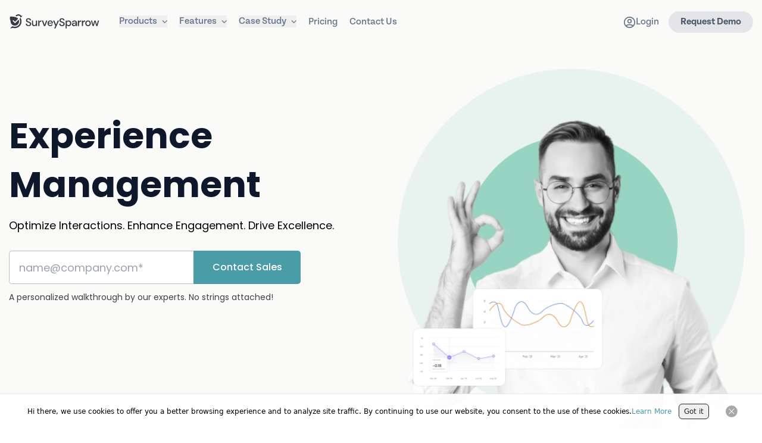

--- FILE ---
content_type: text/html; charset=utf-8
request_url: https://surveysparrow.ae/experience-management/
body_size: 23254
content:
<!DOCTYPE html><html lang="en"><head><meta charSet="utf-8"/><link rel="preconnect" href="https://static.surveysparrow.com"/><link href="https://static.surveysparrow.com" rel="dns-prefetch"/><meta name="viewport" content="width=device-width, initial-scale=1, maximum-scale=2"/><link rel="preload" href="https://asset.surveysparrow.com/website/prod-df6df1ff7bfbb086f17f72764862945b04d552c5-219/_next/static/media/0484562807a97172-s.p.woff2" as="font" crossorigin="" type="font/woff2"/><link rel="preload" href="https://asset.surveysparrow.com/website/prod-df6df1ff7bfbb086f17f72764862945b04d552c5-219/_next/static/media/4c285fdca692ea22-s.p.woff2" as="font" crossorigin="" type="font/woff2"/><link rel="preload" href="https://asset.surveysparrow.com/website/prod-df6df1ff7bfbb086f17f72764862945b04d552c5-219/_next/static/media/8888a3826f4a3af4-s.p.woff2" as="font" crossorigin="" type="font/woff2"/><link rel="preload" href="https://asset.surveysparrow.com/website/prod-df6df1ff7bfbb086f17f72764862945b04d552c5-219/_next/static/media/b957ea75a84b6ea7-s.p.woff2" as="font" crossorigin="" type="font/woff2"/><link rel="preload" href="https://asset.surveysparrow.com/website/prod-df6df1ff7bfbb086f17f72764862945b04d552c5-219/_next/static/media/e4af272ccee01ff0-s.p.woff2" as="font" crossorigin="" type="font/woff2"/><link rel="preload" href="https://asset.surveysparrow.com/website/prod-df6df1ff7bfbb086f17f72764862945b04d552c5-219/_next/static/media/eafabf029ad39a43-s.p.woff2" as="font" crossorigin="" type="font/woff2"/><link rel="stylesheet" href="https://asset.surveysparrow.com/website/prod-df6df1ff7bfbb086f17f72764862945b04d552c5-219/_next/static/css/1459966a64f8ff16.css" data-precedence="next"/><link rel="stylesheet" href="https://asset.surveysparrow.com/website/prod-df6df1ff7bfbb086f17f72764862945b04d552c5-219/_next/static/css/059e1845b1cf9cd2.css" data-precedence="next"/><link rel="stylesheet" href="https://asset.surveysparrow.com/website/prod-df6df1ff7bfbb086f17f72764862945b04d552c5-219/_next/static/css/7208a0be94d28b20.css" data-precedence="next"/><link rel="preload" as="script" fetchPriority="low" href="https://asset.surveysparrow.com/website/prod-df6df1ff7bfbb086f17f72764862945b04d552c5-219/_next/static/chunks/webpack-40aa173c17fde7a1.js"/><script src="https://asset.surveysparrow.com/website/prod-df6df1ff7bfbb086f17f72764862945b04d552c5-219/_next/static/chunks/1dd3208c-fd1eeeafda0dcf77.js" async="" type="26efe66e7d87edb6bbd7c1ec-text/javascript"></script><script src="https://asset.surveysparrow.com/website/prod-df6df1ff7bfbb086f17f72764862945b04d552c5-219/_next/static/chunks/sentry-7206adaef35d928a.js" async="" type="26efe66e7d87edb6bbd7c1ec-text/javascript"></script><script src="https://asset.surveysparrow.com/website/prod-df6df1ff7bfbb086f17f72764862945b04d552c5-219/_next/static/chunks/34923-ccc9d0e9de2601b7.js" async="" type="26efe66e7d87edb6bbd7c1ec-text/javascript"></script><script src="https://asset.surveysparrow.com/website/prod-df6df1ff7bfbb086f17f72764862945b04d552c5-219/_next/static/chunks/main-app-d9d87789fe4be256.js" async="" type="26efe66e7d87edb6bbd7c1ec-text/javascript"></script><script src="https://asset.surveysparrow.com/website/prod-df6df1ff7bfbb086f17f72764862945b04d552c5-219/_next/static/chunks/83950-1f814834a4962925.js" async="" type="26efe66e7d87edb6bbd7c1ec-text/javascript"></script><script src="https://asset.surveysparrow.com/website/prod-df6df1ff7bfbb086f17f72764862945b04d552c5-219/_next/static/chunks/16340-3b84360e45a42829.js" async="" type="26efe66e7d87edb6bbd7c1ec-text/javascript"></script><script src="https://asset.surveysparrow.com/website/prod-df6df1ff7bfbb086f17f72764862945b04d552c5-219/_next/static/chunks/14273-0e1497791ff8c5af.js" async="" type="26efe66e7d87edb6bbd7c1ec-text/javascript"></script><script src="https://asset.surveysparrow.com/website/prod-df6df1ff7bfbb086f17f72764862945b04d552c5-219/_next/static/chunks/26764-c59af138c74feac0.js" async="" type="26efe66e7d87edb6bbd7c1ec-text/javascript"></script><script src="https://asset.surveysparrow.com/website/prod-df6df1ff7bfbb086f17f72764862945b04d552c5-219/_next/static/chunks/45438-1f9b21837f1865fd.js" async="" type="26efe66e7d87edb6bbd7c1ec-text/javascript"></script><script src="https://asset.surveysparrow.com/website/prod-df6df1ff7bfbb086f17f72764862945b04d552c5-219/_next/static/chunks/13908-435c542222f22309.js" async="" type="26efe66e7d87edb6bbd7c1ec-text/javascript"></script><script src="https://asset.surveysparrow.com/website/prod-df6df1ff7bfbb086f17f72764862945b04d552c5-219/_next/static/chunks/69489-5b2242fb4cd8f1ad.js" async="" type="26efe66e7d87edb6bbd7c1ec-text/javascript"></script><script src="https://asset.surveysparrow.com/website/prod-df6df1ff7bfbb086f17f72764862945b04d552c5-219/_next/static/chunks/22147-24bd9fd5b39d13fa.js" async="" type="26efe66e7d87edb6bbd7c1ec-text/javascript"></script><script src="https://asset.surveysparrow.com/website/prod-df6df1ff7bfbb086f17f72764862945b04d552c5-219/_next/static/chunks/75184-bbd74ee63e454615.js" async="" type="26efe66e7d87edb6bbd7c1ec-text/javascript"></script><script src="https://asset.surveysparrow.com/website/prod-df6df1ff7bfbb086f17f72764862945b04d552c5-219/_next/static/chunks/22836-d40149a213570d1b.js" async="" type="26efe66e7d87edb6bbd7c1ec-text/javascript"></script><script src="https://asset.surveysparrow.com/website/prod-df6df1ff7bfbb086f17f72764862945b04d552c5-219/_next/static/chunks/37403-3eba5673e4c1e6af.js" async="" type="26efe66e7d87edb6bbd7c1ec-text/javascript"></script><script src="https://asset.surveysparrow.com/website/prod-df6df1ff7bfbb086f17f72764862945b04d552c5-219/_next/static/chunks/23604-f91d12c62e5c2187.js" async="" type="26efe66e7d87edb6bbd7c1ec-text/javascript"></script><script src="https://asset.surveysparrow.com/website/prod-df6df1ff7bfbb086f17f72764862945b04d552c5-219/_next/static/chunks/33825-392c85c862511240.js" async="" type="26efe66e7d87edb6bbd7c1ec-text/javascript"></script><script src="https://asset.surveysparrow.com/website/prod-df6df1ff7bfbb086f17f72764862945b04d552c5-219/_next/static/chunks/61283-652dee969c3a33e2.js" async="" type="26efe66e7d87edb6bbd7c1ec-text/javascript"></script><script src="https://asset.surveysparrow.com/website/prod-df6df1ff7bfbb086f17f72764862945b04d552c5-219/_next/static/chunks/93915-b7c3601458f33dca.js" async="" type="26efe66e7d87edb6bbd7c1ec-text/javascript"></script><script src="https://asset.surveysparrow.com/website/prod-df6df1ff7bfbb086f17f72764862945b04d552c5-219/_next/static/chunks/9669-30574b994591c70f.js" async="" type="26efe66e7d87edb6bbd7c1ec-text/javascript"></script><script src="https://asset.surveysparrow.com/website/prod-df6df1ff7bfbb086f17f72764862945b04d552c5-219/_next/static/chunks/84840-3a7d8d1537ce8859.js" async="" type="26efe66e7d87edb6bbd7c1ec-text/javascript"></script><script src="https://asset.surveysparrow.com/website/prod-df6df1ff7bfbb086f17f72764862945b04d552c5-219/_next/static/chunks/59804-750d0342d90404dc.js" async="" type="26efe66e7d87edb6bbd7c1ec-text/javascript"></script><script src="https://asset.surveysparrow.com/website/prod-df6df1ff7bfbb086f17f72764862945b04d552c5-219/_next/static/chunks/72237-77859fc7382fadc0.js" async="" type="26efe66e7d87edb6bbd7c1ec-text/javascript"></script><script src="https://asset.surveysparrow.com/website/prod-df6df1ff7bfbb086f17f72764862945b04d552c5-219/_next/static/chunks/10227-072b53e967b88e01.js" async="" type="26efe66e7d87edb6bbd7c1ec-text/javascript"></script><script src="https://asset.surveysparrow.com/website/prod-df6df1ff7bfbb086f17f72764862945b04d552c5-219/_next/static/chunks/92314-e7436bbd52f2514d.js" async="" type="26efe66e7d87edb6bbd7c1ec-text/javascript"></script><script src="https://asset.surveysparrow.com/website/prod-df6df1ff7bfbb086f17f72764862945b04d552c5-219/_next/static/chunks/app/(ae)/ae/page-1d1443dcfa5d93c3.js" async="" type="26efe66e7d87edb6bbd7c1ec-text/javascript"></script><script src="https://asset.surveysparrow.com/website/prod-df6df1ff7bfbb086f17f72764862945b04d552c5-219/_next/static/chunks/69870-834f9da953386fa7.js" async="" type="26efe66e7d87edb6bbd7c1ec-text/javascript"></script><script src="https://asset.surveysparrow.com/website/prod-df6df1ff7bfbb086f17f72764862945b04d552c5-219/_next/static/chunks/89050-0509427173be4ff5.js" async="" type="26efe66e7d87edb6bbd7c1ec-text/javascript"></script><script src="https://asset.surveysparrow.com/website/prod-df6df1ff7bfbb086f17f72764862945b04d552c5-219/_next/static/chunks/49863-07516a20d9bcda73.js" async="" type="26efe66e7d87edb6bbd7c1ec-text/javascript"></script><script src="https://asset.surveysparrow.com/website/prod-df6df1ff7bfbb086f17f72764862945b04d552c5-219/_next/static/chunks/57746-15914570e6a8944d.js" async="" type="26efe66e7d87edb6bbd7c1ec-text/javascript"></script><script src="https://asset.surveysparrow.com/website/prod-df6df1ff7bfbb086f17f72764862945b04d552c5-219/_next/static/chunks/98539-b08ba9d35f919aa9.js" async="" type="26efe66e7d87edb6bbd7c1ec-text/javascript"></script><script src="https://asset.surveysparrow.com/website/prod-df6df1ff7bfbb086f17f72764862945b04d552c5-219/_next/static/chunks/91380-154067e4b5c1590f.js" async="" type="26efe66e7d87edb6bbd7c1ec-text/javascript"></script><script src="https://asset.surveysparrow.com/website/prod-df6df1ff7bfbb086f17f72764862945b04d552c5-219/_next/static/chunks/22001-e72fbb07083cf243.js" async="" type="26efe66e7d87edb6bbd7c1ec-text/javascript"></script><script src="https://asset.surveysparrow.com/website/prod-df6df1ff7bfbb086f17f72764862945b04d552c5-219/_next/static/chunks/45947-0468889cbb75b250.js" async="" type="26efe66e7d87edb6bbd7c1ec-text/javascript"></script><script src="https://asset.surveysparrow.com/website/prod-df6df1ff7bfbb086f17f72764862945b04d552c5-219/_next/static/chunks/47523-b6de748c67b79053.js" async="" type="26efe66e7d87edb6bbd7c1ec-text/javascript"></script><script src="https://asset.surveysparrow.com/website/prod-df6df1ff7bfbb086f17f72764862945b04d552c5-219/_next/static/chunks/10684-08b131ebf2d5ad9a.js" async="" type="26efe66e7d87edb6bbd7c1ec-text/javascript"></script><script src="https://asset.surveysparrow.com/website/prod-df6df1ff7bfbb086f17f72764862945b04d552c5-219/_next/static/chunks/82777-9edfc2194e370439.js" async="" type="26efe66e7d87edb6bbd7c1ec-text/javascript"></script><script src="https://asset.surveysparrow.com/website/prod-df6df1ff7bfbb086f17f72764862945b04d552c5-219/_next/static/chunks/app/(ae)/ae/layout-988aa33d03c4ff93.js" async="" type="26efe66e7d87edb6bbd7c1ec-text/javascript"></script><script src="https://asset.surveysparrow.com/website/prod-df6df1ff7bfbb086f17f72764862945b04d552c5-219/_next/static/chunks/app/global-error-96f74a289c168252.js" async="" type="26efe66e7d87edb6bbd7c1ec-text/javascript"></script><script src="https://asset.surveysparrow.com/website/prod-df6df1ff7bfbb086f17f72764862945b04d552c5-219/_next/static/chunks/72039-bb50ce5b01f5bea0.js" async="" type="26efe66e7d87edb6bbd7c1ec-text/javascript"></script><script src="https://asset.surveysparrow.com/website/prod-df6df1ff7bfbb086f17f72764862945b04d552c5-219/_next/static/chunks/app/(ae)/ae/%5Bslug%5D/page-23564bbc52a97c4c.js" async="" type="26efe66e7d87edb6bbd7c1ec-text/javascript"></script><link rel="preload" href="https://cdn-cookieyes.com/client_data/199e665588f2b7f1de35cce1/script.js" as="script"/><link rel="preload" as="image" imageSizes="100vw" media="(min-width: 768px)" href="https://static-me-uae.surveysparrow.com/site/assets/customer/experience-management/experience-management.png" imageSrcSet="/_next/image/?url=https%3A%2F%2Fstatic-me-uae.surveysparrow.com%2Fsite%2Fassets%2Fcustomer%2Fexperience-management%2Fexperience-management.png&amp;w=750&amp;q=100 1x, /_next/image/?url=https%3A%2F%2Fstatic-me-uae.surveysparrow.com%2Fsite%2Fassets%2Fcustomer%2Fexperience-management%2Fexperience-management.png&amp;w=1920&amp;q=100 2x"/><meta name="theme-color" content="#000"/><title>Simplifying Experience Management - SurveySparrow</title><meta name="description" content="Enhance engagement and optimize interactions with SurveySparrow&#x27;s user-friendly experience management solutions."/><meta name="robots" content="index, follow, max-video-preview:-1, max-image-preview:large, max-snippet:-1"/><meta name="language" content="en"/><link rel="canonical" href="https://surveysparrow.ae/experience-management/"/><link rel="alternate" hrefLang="en-us" href="https://surveysparrow.ae/experience-management/"/><link rel="alternate" hrefLang="en" href="https://surveysparrow.ae/experience-management/"/><link rel="alternate" hrefLang="x-default" href="https://surveysparrow.ae/experience-management/"/><meta name="google-site-verification" content="gZ-eHOXaOlWti37fYV6_B0Mt2XgPjpQ4J7kHCgCiN7A"/><meta name="facebook-domain-verification" content="dlxlkpsduuromfkbe649p0odofy1jl"/><meta name="facebook-domain-verification" content="wd5dfrvb40bk5nvbezpvt5q95f462c"/><meta name="p:domain_verify" content="1717350021bd1dbecea839c4932732b5"/><meta name="ahrefs-site-verification" content="00b49c22644bc67ae56972171805c301cc306e348f77ccca7590ad5729bdae28"/><meta name="msvalidate.01" content="69A16033660E7BE32849F96A85F807D5"/><meta property="og:title" content="Simplifying Experience Management - SurveySparrow"/><meta property="og:description" content="Enhance engagement and optimize interactions with SurveySparrow&#x27;s user-friendly experience management solutions."/><meta property="og:url" content="https://surveysparrow.ae/experience-management/"/><meta property="og:site_name" content="SurveySparrow"/><meta property="og:locale" content="en_US"/><meta property="og:image" content="https://static.surveysparrow.com/site/assets/common/Surveysparrow.png"/><meta property="og:type" content="website"/><meta name="twitter:card" content="summary_large_image"/><meta name="twitter:site" content="@SurveySparrow"/><meta name="twitter:title" content="Simplifying Experience Management - SurveySparrow"/><meta name="twitter:description" content="Enhance engagement and optimize interactions with SurveySparrow&#x27;s user-friendly experience management solutions."/><meta name="twitter:image" content="https://static.surveysparrow.com/site/assets/common/Surveysparrow.png"/><link rel="icon" href="/static/images/favicon.ico" type="image/x-icon"/><link rel="apple-touch-icon" href="/static/images/apple-touch-icon.png"/><meta name="next-size-adjust"/><link rel="stylesheet" href="https://use.typekit.net/qrc4pii.css"/><script type="26efe66e7d87edb6bbd7c1ec-text/javascript">(self.__next_s=self.__next_s||[]).push([0,{"children":"!function(t){function e(){var e=this||self;e.globalThis=e,delete t.prototype._T_}\"object\"!=typeof globalThis&&(this?e():(t.defineProperty(t.prototype,\"_T_\",{configurable:!0,get:e}),_T_))}(Object)"}])</script><script src="https://asset.surveysparrow.com/website/prod-df6df1ff7bfbb086f17f72764862945b04d552c5-219/_next/static/chunks/polyfills-42372ed130431b0a.js" noModule="" type="26efe66e7d87edb6bbd7c1ec-text/javascript"></script></head><body><noscript><iframe src="https://www.googletagmanager.com/ns.html?id=GTM-P2HP4PH" height="0" width="0" style="display:none;visibility:hidden" title="google tag manager"></iframe></noscript><header class="bg-transparent border-b border-transparent false duration-400 sticky top-0 z-[11] mb-[-78px] max-h-screen w-full overflow-hidden antialiased transition-all ease-in-out max-xl:overflow-y-auto "><div class="bg-transparent"><div class="bg-inherit px-[15px] xl:container max-md:overflow-y-auto md:max-xl:px-8"><div class="z-20 flex items-center justify-between bg-transparent pb-[9px] pt-[11px] max-md:pl-[9px] max-md:pr-[7px] xl:min-h-[72px]"><div class="flex items-center justify-center"><div class="mr-8 xl:mb-[3px]"><div class="flex items-center justify-center transition-all duration-500 ease-in-out"><svg width="153" height="24" viewBox="0 0 650 104" xmlns="http://www.w3.org/2000/svg" class=""><path d="M77.883 26.026c.484-6.811-3.487-13.147-9.793-15.623-6.306-2.484-13.482-.536-17.705 4.796l-3.027-1.048-3.086-.967-3.123-.877C45.417 4.966 53.114.333 61.546.014c8.433-.313 16.464 3.74 21.26 10.745l9.622.677-14.545 14.589Z" fill="fill-secondary-900" class="fill-secondary-900"></path><path d="m84.977 51.993-.067 2.104-.148 2.105-.238 2.082-.328 2.06-.416 2.06-.498 2.037-.588 2.015-.676 1.993-.759 1.948-.825 1.926-.937 1.859-.997 1.859-1.063 1.8-1.153 1.732-1.219 1.71-1.301 1.644-1.346 1.576-1.435 1.532L69.48 87.5l-1.54 1.405-1.606 1.316-1.673 1.272-1.718 1.182-1.762 1.116-1.822 1.026-1.844.967-1.889.877-1.933.788-1.956.7-1.978.631-2.022.528-2.023.461-2.067.35-2.045.282-2.082.179-2.082.111H35.37l-2.082-.089-2.082-.178-2.067-.261-2.045-.35-2.045-.438-2-.528-2-.595-1.257.7-1.324.617-1.323.572-1.369.483-1.39.395-1.413.304-1.435.238-1.435.157-1.458.066-1.457-.022-1.435-.089-1.435-.201-1.436-.26 15.17-15.23c14.991 8.047 33.425 5.303 45.471-6.773 12.04-12.077 14.872-30.66 6.983-45.821l7.361-7.384 1.049 1.83.96 1.858.891 1.881.803 1.949.714 1.97.655 1.993.543 2.015.475 2.038.372 2.082.283 2.082.216 2.082.111 2.082.022 2.105.015.022Z" fill="fill-secondary-900" class="fill-secondary-900"></path><path fill-rule="evenodd" clip-rule="evenodd" d="M36.3 82.778c17.104 0 30.98-13.987 30.98-31.246 0-1.063-.053-2.12-.157-3.16a31.15 31.15 0 0 0-2.52-9.556l-26.83 26.77L21.54 49.353a3.734 3.734 0 0 1 5.28-5.28l10.96 10.961 22.874-22.821a31.113 31.113 0 0 0-13.779-10.068c-.416-.15-.84-.298-1.272-.44-.03-.006-.052-.014-.081-.021-10.166-3.406-21.044-5.25-32.34-5.25-3.695 0-7.34.2-10.93.587a36.589 36.589 0 0 0-2.06 12.165c0 6.983 1.94 13.497 5.309 19.044a30.295 30.295 0 0 0-.171 3.302c0 17.259 13.875 31.246 30.978 31.246h-.007Z" fill="fill-secondary-900" class="fill-secondary-900"></path><path d="M136.546 86.184c-4.082 0-7.666-.714-10.737-2.15-3.079-1.434-5.481-3.472-7.198-6.127-1.725-2.654-2.61-5.807-2.662-9.466h8.908c.052 2.975 1.086 5.488 3.101 7.563 2.015 2.067 4.856 3.1 8.514 3.1 3.235 0 5.77-.78 7.6-2.35 1.829-1.56 2.744-3.569 2.744-6.008 0-1.963-.439-3.554-1.317-4.773-.877-1.22-2.067-2.231-3.576-3.027-1.51-.796-3.25-1.51-5.213-2.149-1.963-.64-4.03-1.324-6.209-2.067-4.298-1.435-7.518-3.287-9.667-5.57-2.149-2.283-3.22-5.28-3.22-8.99-.052-3.13.677-5.86 2.186-8.195 1.51-2.334 3.637-4.149 6.366-5.45 2.729-1.301 5.926-1.948 9.585-1.948 3.658 0 6.774.661 9.51 1.992 2.729 1.324 4.864 3.168 6.403 5.533 1.539 2.357 2.335 5.109 2.387 8.232h-8.909c0-1.436-.371-2.796-1.115-4.098-.744-1.3-1.829-2.372-3.264-3.22-1.436-.847-3.183-1.271-5.25-1.271-2.655-.052-4.841.61-6.566 1.993-1.725 1.383-2.588 3.287-2.588 5.726 0 2.178.64 3.844 1.911 5.011 1.272 1.168 3.027 2.135 5.25 2.908 2.231.766 4.774 1.658 7.637 2.662 2.759.9 5.227 1.986 7.399 3.264 2.171 1.272 3.911 2.945 5.212 5.012 1.302 2.068 1.949 4.692 1.949 7.875 0 2.811-.714 5.421-2.15 7.838-1.435 2.416-3.576 4.38-6.447 5.89-2.862 1.509-6.395 2.267-10.581 2.267l.007-.007ZM176.359 86.28c-4.782 0-8.589-1.51-11.333-4.484-2.736-2.974-4.12-7.465-4.12-13.355V45.672h8.626v21.9c0 7.54 3.123 11.362 9.295 11.362 3.086 0 5.659-1.116 7.645-3.31 1.992-2.2 2.996-5.39 2.996-9.48V45.68h8.626v39.656h-7.666l-.618-6.678a13.87 13.87 0 0 1-5.257 5.51c-2.365 1.406-5.123 2.12-8.202 2.12l.008-.008Z" fill="fill-secondary-900" class="fill-secondary-900"></path><path d="M206.831 85.224V45.761h7.563l.714 7.481c1.375-2.595 3.301-4.655 5.77-6.164 2.469-1.51 5.451-2.268 8.953-2.268v8.834h-2.305c-2.335 0-4.417.386-6.247 1.152-1.829.773-3.286 2.067-4.372 3.897-1.086 1.829-1.628 4.365-1.628 7.6v18.939h-8.433l-.015-.008ZM248.042 85.373 233.17 45.717h9.035l10.916 31.231 10.909-31.231h8.96L258.2 85.373h-10.158Z" fill="fill-secondary-900" class="fill-secondary-900"></path><path d="M294.316 86.183c-3.874 0-7.309-.862-10.306-2.587-2.997-1.725-5.346-4.127-7.042-7.198-1.695-3.079-2.543-6.656-2.543-10.738s.833-7.77 2.506-10.901c1.673-3.13 4.008-5.57 7.005-7.317 2.996-1.748 6.484-2.625 10.462-2.625 3.978 0 7.243.862 10.106 2.588 2.863 1.725 5.093 4.015 6.685 6.885 1.591 2.863 2.387 6.023 2.387 9.466 0 .528-.015 1.1-.037 1.71-.03.61-.067 1.287-.119 2.03h-30.711c.267 3.823 1.524 6.723 3.777 8.716 2.253 1.985 4.863 2.982 7.838 2.982 2.387 0 4.387-.543 6.008-1.629 1.621-1.085 2.826-2.558 3.622-4.417h8.432c-1.063 3.71-3.168 6.819-6.328 9.31-3.153 2.491-7.072 3.74-11.734 3.74l-.008-.014Zm0-34.45c-2.81 0-5.301.832-7.48 2.505-2.179 1.673-3.503 4.18-3.979 7.518h22.279c-.156-3.078-1.249-5.517-3.265-7.317-2.015-1.8-4.536-2.707-7.562-2.707h.007ZM323.168 102.826l9.474-20.77h-2.224l-15.675-36.391h9.362l12.032 29.053 12.581-29.053h9.124L332.3 102.826h-9.132Z" fill="fill-secondary-900" class="fill-secondary-900"></path><path d="M380.217 86.392c-4.082 0-7.666-.714-10.737-2.15-3.079-1.434-5.48-3.472-7.198-6.127-1.725-2.654-2.61-5.807-2.662-9.466h8.908c.052 2.975 1.086 5.488 3.101 7.563 2.015 2.067 4.856 3.1 8.514 3.1 3.235 0 5.77-.78 7.6-2.35 1.829-1.56 2.744-3.568 2.744-6.007 0-1.963-.439-3.555-1.317-4.774-.877-1.22-2.067-2.231-3.584-3.027-1.517-.796-3.249-1.51-5.212-2.149a462.389 462.389 0 0 1-6.209-2.067c-4.298-1.435-7.518-3.287-9.667-5.57-2.149-2.282-3.22-5.28-3.22-8.99-.052-3.13.677-5.86 2.186-8.194 1.51-2.335 3.636-4.15 6.365-5.45 2.729-1.302 5.927-1.95 9.585-1.95 3.659 0 6.775.663 9.511 1.994 2.729 1.323 4.863 3.167 6.403 5.532 1.539 2.357 2.334 5.109 2.387 8.232h-8.909c0-1.435-.372-2.796-1.115-4.098-.744-1.3-1.83-2.372-3.265-3.22-1.435-.847-3.182-1.27-5.25-1.27-2.654-.053-4.84.609-6.566 1.992-1.725 1.383-2.587 3.287-2.587 5.726 0 2.178.639 3.844 1.911 5.012 1.271 1.167 3.026 2.134 5.25 2.907 2.23.766 4.774 1.658 7.636 2.662 2.759.9 5.228 1.986 7.399 3.265 2.172 1.271 3.912 2.944 5.213 5.011 1.301 2.068 1.948 4.693 1.948 7.875 0 2.811-.714 5.421-2.149 7.838s-3.584 4.38-6.447 5.89c-2.863 1.509-6.395 2.267-10.581 2.267l.014-.007ZM405.731 103.034V45.873h7.741l.855 5.964c1.264-1.778 2.989-3.376 5.138-4.76 2.231-1.435 5.138-2.163 8.648-2.163 3.815 0 7.235.914 10.158 2.721 2.922 1.807 5.25 4.306 6.915 7.436 1.673 3.13 2.521 6.73 2.521 10.708 0 3.978-.848 7.563-2.521 10.67-1.673 3.102-4 5.578-6.915 7.355-2.923 1.777-6.366 2.677-10.232 2.677-3.079 0-5.838-.617-8.202-1.844-2.261-1.168-4.105-2.826-5.466-4.923v23.312h-8.626l-.014.008Zm20.865-50.603c-3.562 0-6.521 1.25-8.797 3.711-2.283 2.461-3.435 5.681-3.435 9.563 0 3.881 1.152 7.16 3.435 9.6 2.276 2.431 5.243 3.666 8.805 3.666 3.561 0 6.536-1.235 8.841-3.674 2.305-2.439 3.473-5.666 3.473-9.6 0-2.573-.528-4.885-1.584-6.878-1.049-1.993-2.506-3.57-4.343-4.7-1.837-1.122-3.986-1.695-6.395-1.695v.008Z" fill="fill-secondary-900" class="fill-secondary-900"></path><path d="M466.892 86.392c-3.339 0-6.098-.558-8.277-1.673-2.178-1.116-3.792-2.588-4.855-4.417-1.064-1.83-1.592-3.83-1.592-6.009 0-3.822 1.488-6.84 4.455-9.072 2.966-2.23 7.212-3.338 12.73-3.338h10.344v-.714c0-3.079-.833-5.384-2.506-6.923-1.673-1.54-3.83-2.305-6.485-2.305-2.335 0-4.365.572-6.09 1.71-1.725 1.138-2.773 2.826-3.145 5.049h-8.433c.268-2.863 1.235-5.317 2.908-7.362 1.673-2.045 3.792-3.606 6.365-4.692 2.573-1.086 5.399-1.628 8.477-1.628 5.518 0 9.786 1.442 12.812 4.335 3.027 2.892 4.536 6.834 4.536 11.816v24.264h-7.317l-.713-6.767c-1.116 2.178-2.73 4.008-4.856 5.487-2.12 1.488-4.908 2.231-8.351 2.231l-.007.008Zm1.673-6.841c2.283 0 4.201-.543 5.77-1.629 1.562-1.085 2.789-2.536 3.659-4.335.877-1.8 1.42-3.793 1.628-5.964h-9.392c-3.338 0-5.718.588-7.123 1.748-1.406 1.167-2.105 2.625-2.105 4.372 0 1.748.677 3.22 2.03 4.254 1.354 1.033 3.198 1.554 5.533 1.554ZM495.394 85.321V45.665h7.741l.692 7.25a15.904 15.904 0 0 1 5.651-5.927c2.469-1.517 5.503-2.282 9.005-2.282h.097v9.027h-2.402c-2.305 0-4.395.387-6.209 1.145-1.807.758-3.257 2.06-4.328 3.86-1.071 1.806-1.613 4.342-1.613 7.547V85.32H495.394Z" fill="fill-secondary-900" class="fill-secondary-900"></path><path d="M524.782 85.224V45.761h7.555l.714 7.481c1.375-2.595 3.301-4.655 5.77-6.164 2.469-1.51 5.451-2.268 8.953-2.268v8.834h-2.305c-2.335 0-4.417.386-6.247 1.152-1.829.773-3.286 2.067-4.372 3.897-1.086 1.829-1.628 4.365-1.628 7.6v18.939h-8.433l-.007-.008ZM569.234 86.489c-3.763 0-7.191-.878-10.195-2.603-2.997-1.725-5.406-4.172-7.161-7.28-1.747-3.1-2.639-6.774-2.639-10.909 0-4.134.899-7.808 2.677-10.908 1.777-3.101 4.216-5.555 7.235-7.28 3.026-1.725 6.439-2.595 10.15-2.595 3.711 0 7.191.877 10.195 2.595 2.996 1.725 5.421 4.171 7.198 7.28 1.777 3.1 2.677 6.774 2.677 10.908 0 4.135-.9 7.808-2.677 10.909-1.777 3.108-4.216 5.555-7.235 7.28-3.027 1.725-6.47 2.595-10.232 2.595l.007.008Zm.082-34.132c-1.986 0-3.859.506-5.562 1.502-1.703.997-3.094 2.491-4.142 4.454-1.049 1.963-1.577 4.455-1.577 7.392 0 2.937.528 5.428 1.577 7.391 1.048 1.963 2.431 3.465 4.105 4.462 1.673.996 3.532 1.494 5.517 1.494 1.985 0 3.859-.505 5.562-1.494 1.696-.99 3.094-2.491 4.142-4.462 1.049-1.963 1.576-4.454 1.576-7.391 0-2.937-.52-5.428-1.539-7.392-1.019-1.963-2.402-3.457-4.097-4.454a10.88 10.88 0 0 0-5.562-1.502Z" fill="fill-secondary-900" class="fill-secondary-900"></path><path d="m602.31 85.224-11.615-39.463h8.432l7.637 29.76 8.596-29.76h9.392l8.596 29.76 7.636-29.76h8.433l-11.615 39.463h-8.671l-9.072-31.03-9.072 31.03h-8.677Z" fill="fill-secondary-900" class="fill-secondary-900"></path></svg></div></div><div class="mb-0.5 flex w-full items-center justify-center max-xl:hidden"><nav aria-label="Main" data-orientation="horizontal" dir="ltr" class="flex w-full items-center justify-center"><div style="position:relative"><ul data-orientation="horizontal" class="flex justify-center items-center" dir="ltr"><li class="pr-5 max-xl:px-[7px]"><button id="radix-:Raamkvfa:-trigger-radix-:R1qamkvfa:" data-state="closed" aria-expanded="false" aria-controls="radix-:Raamkvfa:-content-radix-:R1qamkvfa:" class="group flex items-center open:rotate-180 text-slate-500 md:group-hover:!text-secondary-700 max-xl:!text-slate-400 max-md:hover:!text-slate-400 data-[state=open]:text-primary-600" data-radix-collection-item=""><p class="font-tenon text-base font-medium leading-tight">Products</p><div class="ml-2 transition-transform duration-300"><svg xmlns="http://www.w3.org/2000/svg" width="9" height="5" viewBox="0 0 7 4" fill="none" class="stroke-secondary-400 xl:group-hover:stroke-white"><path d="M1 0.666748L3.66667 3.33341L6.33333 0.666748" stroke-width="1.2" stroke-linecap="round" stroke-linejoin="round"></path></svg></div></button></li><li class="pr-5 max-xl:px-[7px]"><button id="radix-:Raamkvfa:-trigger-radix-:R16qamkvfa:" data-state="closed" aria-expanded="false" aria-controls="radix-:Raamkvfa:-content-radix-:R16qamkvfa:" class="group flex items-center open:rotate-180 text-slate-500 md:group-hover:!text-secondary-700 max-xl:!text-slate-400 max-md:hover:!text-slate-400 data-[state=open]:text-primary-600" data-radix-collection-item=""><p class="font-tenon text-base font-medium leading-tight">Features</p><div class="ml-2 transition-transform duration-300"><svg xmlns="http://www.w3.org/2000/svg" width="9" height="5" viewBox="0 0 7 4" fill="none" class="stroke-secondary-400 xl:group-hover:stroke-white"><path d="M1 0.666748L3.66667 3.33341L6.33333 0.666748" stroke-width="1.2" stroke-linecap="round" stroke-linejoin="round"></path></svg></div></button></li><li class="pr-5 max-xl:px-[7px]"><button id="radix-:Raamkvfa:-trigger-radix-:Reqamkvfa:" data-state="closed" aria-expanded="false" aria-controls="radix-:Raamkvfa:-content-radix-:Reqamkvfa:" class="group flex items-center open:rotate-180 text-slate-500 md:group-hover:!text-secondary-700 max-xl:!text-slate-400 max-md:hover:!text-slate-400 data-[state=open]:text-primary-600" data-radix-collection-item=""><p class="font-tenon text-base font-medium leading-tight">Case Study</p><div class="ml-2 transition-transform duration-300"><svg xmlns="http://www.w3.org/2000/svg" width="9" height="5" viewBox="0 0 7 4" fill="none" class="stroke-secondary-400 xl:group-hover:stroke-white"><path d="M1 0.666748L3.66667 3.33341L6.33333 0.666748" stroke-width="1.2" stroke-linecap="round" stroke-linejoin="round"></path></svg></div></button></li><li class="group pr-5 max-xl:px-[7px]"><a href="https://surveysparrow.ae/pricing/" class="font-tenon text-base font-medium leading-tight text-slate-500 md:group-hover:!text-secondary-700 max-xl:!text-slate-400 max-md:hover:!text-slate-400">Pricing</a></li><li class="group pr-5 max-xl:px-[7px]"><a href="https://surveysparrow.ae/contact-us/" class="font-tenon text-base font-medium leading-tight text-slate-500 md:group-hover:!text-secondary-700 max-xl:!text-slate-400 max-md:hover:!text-slate-400">Contact Us</a></li></ul></div></nav></div></div><div class="flex items-center justify-center transition-all duration-300 ease-in-out max-xl:hidden xl:relative"><div class="flex max-xl:flex-col justify-center max-xl:px-[22px] max-xl:pt-8 xl:flex-row items-center max-xl:px-1.5 max-xl:pb-[17px]"><div class="hidden xl:flex xl:gap-x-3"><div class="xl:my-1.5"><a class="group flex h-9 cursor-pointer items-center justify-center gap-x-1 text-lg font-normal  max-xl:flex-1 " href="https://app.surveysparrow.com/login"><svg xmlns="http://www.w3.org/2000/svg" width="21" height="21" viewBox="0 0 18 18" fill="none" class="stroke-slate-500 group-hover:stroke-secondary-700 max-xl:group-hover:stroke-white"><path d="M4 14C5.44247 12.9181 7.19691 12.3333 9 12.3333C10.8031 12.3333 12.5575 12.9181 14 14M16.5 9C16.5 13.1421 13.1421 16.5 9 16.5C4.85786 16.5 1.5 13.1421 1.5 9C1.5 4.85786 4.85786 1.5 9 1.5C13.1421 1.5 16.5 4.85786 16.5 9ZM11.5 7.33333C11.5 8.71404 10.3807 9.83333 9 9.83333C7.61929 9.83333 6.5 8.71404 6.5 7.33333C6.5 5.95262 7.61929 4.83333 9 4.83333C10.3807 4.83333 11.5 5.95262 11.5 7.33333Z" stroke-width="1.5" stroke-linecap="round" stroke-linejoin="round"></path></svg><p class="font-tenon text-base font-medium leading-tight transition-all duration-300 ease-in-out text-slate-500 group-hover:text-secondary-700 max-xl:!text-slate-400 max-xl:group-hover:!text-white">Login</p></a></div> </div><div class="flex items-center justify-start max-xl:w-full max-xl:justify-center xl:hidden"><div class="flex w-full flex-col items-center justify-center sm:min-w-80"><a class="flex min-h-10 cursor-pointer items-center justify-center gap-x-1 text-lg font-normal max-xl:flex-1 xl:animate-[fadeInPartial_300ms_ease-in-out]" href="https://app.surveysparrow.com/login"><svg xmlns="http://www.w3.org/2000/svg" width="21" height="21" viewBox="0 0 18 18" fill="none" class="stroke-slate-500 group-hover:stroke-secondary-700 max-xl:group-hover:stroke-white"><path d="M4 14C5.44247 12.9181 7.19691 12.3333 9 12.3333C10.8031 12.3333 12.5575 12.9181 14 14M16.5 9C16.5 13.1421 13.1421 16.5 9 16.5C4.85786 16.5 1.5 13.1421 1.5 9C1.5 4.85786 4.85786 1.5 9 1.5C13.1421 1.5 16.5 4.85786 16.5 9ZM11.5 7.33333C11.5 8.71404 10.3807 9.83333 9 9.83333C7.61929 9.83333 6.5 8.71404 6.5 7.33333C6.5 5.95262 7.61929 4.83333 9 4.83333C10.3807 4.83333 11.5 5.95262 11.5 7.33333Z" stroke-width="1.5" stroke-linecap="round" stroke-linejoin="round"></path></svg><p class="font-tenon text-base font-medium leading-tight transition-all duration-300 ease-in-out group-hover:text-white text-slate-500 group-hover:text-secondary-700 max-xl:!text-slate-400 max-xl:group-hover:!text-white">Login</p></a><div class="w-full border-b border-slate-500/15 max-xl:my-3 max-md:h-px"></div></div></div><!--$!--><template data-dgst="BAILOUT_TO_CLIENT_SIDE_RENDERING"></template><div class="h-12 w-full animate-pulse rounded-full bg-stone-300/50 xl:ml-4 xl:h-9 xl:w-36"></div><!--/$--></div></div><button style="touch-action:manipulation;transform:translateZ(0);will-change:transform" class="relative z-10 my-1 hidden size-7 rounded px-[5px] max-xl:!block pt-[9.5px] pb-[9.5px]" type="button" aria-expanded="false" aria-label="menu button"><span class="block h-[1.5px] w-[18px] rounded-lg bg-secondary-900 mb-[3px] transition duration-300 ease-in-out  "></span><span class="block h-[1.5px] w-[18px] rounded-lg bg-secondary-900 mb-[3px] transition duration-300 ease-in-out opacity-100"></span><span class="block h-[1.5px] w-[18px] rounded-lg bg-secondary-900 transition duration-300 ease-in-out  "></span></button></div><div class="w-[400px] transition-all duration-300 ease-in-out max-xl:fixed max-xl:top-[56px] max-md:top-0 max-md:hidden xl:hidden  max-xl:bottom-0 max-xl:right-0 max-xl:overflow-y-scroll md:max-xl:border-l md:max-xl:border-t md:max-xl:border-slate-500/15 bg-white z-100 translate-x-full overflow-hidden"><div class="flex items-center justify-between pb-[5px] pl-[23px] pr-[18px] pt-[15px] md:hidden md:pb-0 md:pt-6"><div class="flex items-center justify-center transition-all duration-500 ease-in-out"><svg width="153" height="24" viewBox="0 0 650 104" xmlns="http://www.w3.org/2000/svg" class=""><path d="M77.883 26.026c.484-6.811-3.487-13.147-9.793-15.623-6.306-2.484-13.482-.536-17.705 4.796l-3.027-1.048-3.086-.967-3.123-.877C45.417 4.966 53.114.333 61.546.014c8.433-.313 16.464 3.74 21.26 10.745l9.622.677-14.545 14.589Z" fill="fill-secondary-900" class="fill-secondary-900"></path><path d="m84.977 51.993-.067 2.104-.148 2.105-.238 2.082-.328 2.06-.416 2.06-.498 2.037-.588 2.015-.676 1.993-.759 1.948-.825 1.926-.937 1.859-.997 1.859-1.063 1.8-1.153 1.732-1.219 1.71-1.301 1.644-1.346 1.576-1.435 1.532L69.48 87.5l-1.54 1.405-1.606 1.316-1.673 1.272-1.718 1.182-1.762 1.116-1.822 1.026-1.844.967-1.889.877-1.933.788-1.956.7-1.978.631-2.022.528-2.023.461-2.067.35-2.045.282-2.082.179-2.082.111H35.37l-2.082-.089-2.082-.178-2.067-.261-2.045-.35-2.045-.438-2-.528-2-.595-1.257.7-1.324.617-1.323.572-1.369.483-1.39.395-1.413.304-1.435.238-1.435.157-1.458.066-1.457-.022-1.435-.089-1.435-.201-1.436-.26 15.17-15.23c14.991 8.047 33.425 5.303 45.471-6.773 12.04-12.077 14.872-30.66 6.983-45.821l7.361-7.384 1.049 1.83.96 1.858.891 1.881.803 1.949.714 1.97.655 1.993.543 2.015.475 2.038.372 2.082.283 2.082.216 2.082.111 2.082.022 2.105.015.022Z" fill="fill-secondary-900" class="fill-secondary-900"></path><path fill-rule="evenodd" clip-rule="evenodd" d="M36.3 82.778c17.104 0 30.98-13.987 30.98-31.246 0-1.063-.053-2.12-.157-3.16a31.15 31.15 0 0 0-2.52-9.556l-26.83 26.77L21.54 49.353a3.734 3.734 0 0 1 5.28-5.28l10.96 10.961 22.874-22.821a31.113 31.113 0 0 0-13.779-10.068c-.416-.15-.84-.298-1.272-.44-.03-.006-.052-.014-.081-.021-10.166-3.406-21.044-5.25-32.34-5.25-3.695 0-7.34.2-10.93.587a36.589 36.589 0 0 0-2.06 12.165c0 6.983 1.94 13.497 5.309 19.044a30.295 30.295 0 0 0-.171 3.302c0 17.259 13.875 31.246 30.978 31.246h-.007Z" fill="fill-secondary-900" class="fill-secondary-900"></path><path d="M136.546 86.184c-4.082 0-7.666-.714-10.737-2.15-3.079-1.434-5.481-3.472-7.198-6.127-1.725-2.654-2.61-5.807-2.662-9.466h8.908c.052 2.975 1.086 5.488 3.101 7.563 2.015 2.067 4.856 3.1 8.514 3.1 3.235 0 5.77-.78 7.6-2.35 1.829-1.56 2.744-3.569 2.744-6.008 0-1.963-.439-3.554-1.317-4.773-.877-1.22-2.067-2.231-3.576-3.027-1.51-.796-3.25-1.51-5.213-2.149-1.963-.64-4.03-1.324-6.209-2.067-4.298-1.435-7.518-3.287-9.667-5.57-2.149-2.283-3.22-5.28-3.22-8.99-.052-3.13.677-5.86 2.186-8.195 1.51-2.334 3.637-4.149 6.366-5.45 2.729-1.301 5.926-1.948 9.585-1.948 3.658 0 6.774.661 9.51 1.992 2.729 1.324 4.864 3.168 6.403 5.533 1.539 2.357 2.335 5.109 2.387 8.232h-8.909c0-1.436-.371-2.796-1.115-4.098-.744-1.3-1.829-2.372-3.264-3.22-1.436-.847-3.183-1.271-5.25-1.271-2.655-.052-4.841.61-6.566 1.993-1.725 1.383-2.588 3.287-2.588 5.726 0 2.178.64 3.844 1.911 5.011 1.272 1.168 3.027 2.135 5.25 2.908 2.231.766 4.774 1.658 7.637 2.662 2.759.9 5.227 1.986 7.399 3.264 2.171 1.272 3.911 2.945 5.212 5.012 1.302 2.068 1.949 4.692 1.949 7.875 0 2.811-.714 5.421-2.15 7.838-1.435 2.416-3.576 4.38-6.447 5.89-2.862 1.509-6.395 2.267-10.581 2.267l.007-.007ZM176.359 86.28c-4.782 0-8.589-1.51-11.333-4.484-2.736-2.974-4.12-7.465-4.12-13.355V45.672h8.626v21.9c0 7.54 3.123 11.362 9.295 11.362 3.086 0 5.659-1.116 7.645-3.31 1.992-2.2 2.996-5.39 2.996-9.48V45.68h8.626v39.656h-7.666l-.618-6.678a13.87 13.87 0 0 1-5.257 5.51c-2.365 1.406-5.123 2.12-8.202 2.12l.008-.008Z" fill="fill-secondary-900" class="fill-secondary-900"></path><path d="M206.831 85.224V45.761h7.563l.714 7.481c1.375-2.595 3.301-4.655 5.77-6.164 2.469-1.51 5.451-2.268 8.953-2.268v8.834h-2.305c-2.335 0-4.417.386-6.247 1.152-1.829.773-3.286 2.067-4.372 3.897-1.086 1.829-1.628 4.365-1.628 7.6v18.939h-8.433l-.015-.008ZM248.042 85.373 233.17 45.717h9.035l10.916 31.231 10.909-31.231h8.96L258.2 85.373h-10.158Z" fill="fill-secondary-900" class="fill-secondary-900"></path><path d="M294.316 86.183c-3.874 0-7.309-.862-10.306-2.587-2.997-1.725-5.346-4.127-7.042-7.198-1.695-3.079-2.543-6.656-2.543-10.738s.833-7.77 2.506-10.901c1.673-3.13 4.008-5.57 7.005-7.317 2.996-1.748 6.484-2.625 10.462-2.625 3.978 0 7.243.862 10.106 2.588 2.863 1.725 5.093 4.015 6.685 6.885 1.591 2.863 2.387 6.023 2.387 9.466 0 .528-.015 1.1-.037 1.71-.03.61-.067 1.287-.119 2.03h-30.711c.267 3.823 1.524 6.723 3.777 8.716 2.253 1.985 4.863 2.982 7.838 2.982 2.387 0 4.387-.543 6.008-1.629 1.621-1.085 2.826-2.558 3.622-4.417h8.432c-1.063 3.71-3.168 6.819-6.328 9.31-3.153 2.491-7.072 3.74-11.734 3.74l-.008-.014Zm0-34.45c-2.81 0-5.301.832-7.48 2.505-2.179 1.673-3.503 4.18-3.979 7.518h22.279c-.156-3.078-1.249-5.517-3.265-7.317-2.015-1.8-4.536-2.707-7.562-2.707h.007ZM323.168 102.826l9.474-20.77h-2.224l-15.675-36.391h9.362l12.032 29.053 12.581-29.053h9.124L332.3 102.826h-9.132Z" fill="fill-secondary-900" class="fill-secondary-900"></path><path d="M380.217 86.392c-4.082 0-7.666-.714-10.737-2.15-3.079-1.434-5.48-3.472-7.198-6.127-1.725-2.654-2.61-5.807-2.662-9.466h8.908c.052 2.975 1.086 5.488 3.101 7.563 2.015 2.067 4.856 3.1 8.514 3.1 3.235 0 5.77-.78 7.6-2.35 1.829-1.56 2.744-3.568 2.744-6.007 0-1.963-.439-3.555-1.317-4.774-.877-1.22-2.067-2.231-3.584-3.027-1.517-.796-3.249-1.51-5.212-2.149a462.389 462.389 0 0 1-6.209-2.067c-4.298-1.435-7.518-3.287-9.667-5.57-2.149-2.282-3.22-5.28-3.22-8.99-.052-3.13.677-5.86 2.186-8.194 1.51-2.335 3.636-4.15 6.365-5.45 2.729-1.302 5.927-1.95 9.585-1.95 3.659 0 6.775.663 9.511 1.994 2.729 1.323 4.863 3.167 6.403 5.532 1.539 2.357 2.334 5.109 2.387 8.232h-8.909c0-1.435-.372-2.796-1.115-4.098-.744-1.3-1.83-2.372-3.265-3.22-1.435-.847-3.182-1.27-5.25-1.27-2.654-.053-4.84.609-6.566 1.992-1.725 1.383-2.587 3.287-2.587 5.726 0 2.178.639 3.844 1.911 5.012 1.271 1.167 3.026 2.134 5.25 2.907 2.23.766 4.774 1.658 7.636 2.662 2.759.9 5.228 1.986 7.399 3.265 2.172 1.271 3.912 2.944 5.213 5.011 1.301 2.068 1.948 4.693 1.948 7.875 0 2.811-.714 5.421-2.149 7.838s-3.584 4.38-6.447 5.89c-2.863 1.509-6.395 2.267-10.581 2.267l.014-.007ZM405.731 103.034V45.873h7.741l.855 5.964c1.264-1.778 2.989-3.376 5.138-4.76 2.231-1.435 5.138-2.163 8.648-2.163 3.815 0 7.235.914 10.158 2.721 2.922 1.807 5.25 4.306 6.915 7.436 1.673 3.13 2.521 6.73 2.521 10.708 0 3.978-.848 7.563-2.521 10.67-1.673 3.102-4 5.578-6.915 7.355-2.923 1.777-6.366 2.677-10.232 2.677-3.079 0-5.838-.617-8.202-1.844-2.261-1.168-4.105-2.826-5.466-4.923v23.312h-8.626l-.014.008Zm20.865-50.603c-3.562 0-6.521 1.25-8.797 3.711-2.283 2.461-3.435 5.681-3.435 9.563 0 3.881 1.152 7.16 3.435 9.6 2.276 2.431 5.243 3.666 8.805 3.666 3.561 0 6.536-1.235 8.841-3.674 2.305-2.439 3.473-5.666 3.473-9.6 0-2.573-.528-4.885-1.584-6.878-1.049-1.993-2.506-3.57-4.343-4.7-1.837-1.122-3.986-1.695-6.395-1.695v.008Z" fill="fill-secondary-900" class="fill-secondary-900"></path><path d="M466.892 86.392c-3.339 0-6.098-.558-8.277-1.673-2.178-1.116-3.792-2.588-4.855-4.417-1.064-1.83-1.592-3.83-1.592-6.009 0-3.822 1.488-6.84 4.455-9.072 2.966-2.23 7.212-3.338 12.73-3.338h10.344v-.714c0-3.079-.833-5.384-2.506-6.923-1.673-1.54-3.83-2.305-6.485-2.305-2.335 0-4.365.572-6.09 1.71-1.725 1.138-2.773 2.826-3.145 5.049h-8.433c.268-2.863 1.235-5.317 2.908-7.362 1.673-2.045 3.792-3.606 6.365-4.692 2.573-1.086 5.399-1.628 8.477-1.628 5.518 0 9.786 1.442 12.812 4.335 3.027 2.892 4.536 6.834 4.536 11.816v24.264h-7.317l-.713-6.767c-1.116 2.178-2.73 4.008-4.856 5.487-2.12 1.488-4.908 2.231-8.351 2.231l-.007.008Zm1.673-6.841c2.283 0 4.201-.543 5.77-1.629 1.562-1.085 2.789-2.536 3.659-4.335.877-1.8 1.42-3.793 1.628-5.964h-9.392c-3.338 0-5.718.588-7.123 1.748-1.406 1.167-2.105 2.625-2.105 4.372 0 1.748.677 3.22 2.03 4.254 1.354 1.033 3.198 1.554 5.533 1.554ZM495.394 85.321V45.665h7.741l.692 7.25a15.904 15.904 0 0 1 5.651-5.927c2.469-1.517 5.503-2.282 9.005-2.282h.097v9.027h-2.402c-2.305 0-4.395.387-6.209 1.145-1.807.758-3.257 2.06-4.328 3.86-1.071 1.806-1.613 4.342-1.613 7.547V85.32H495.394Z" fill="fill-secondary-900" class="fill-secondary-900"></path><path d="M524.782 85.224V45.761h7.555l.714 7.481c1.375-2.595 3.301-4.655 5.77-6.164 2.469-1.51 5.451-2.268 8.953-2.268v8.834h-2.305c-2.335 0-4.417.386-6.247 1.152-1.829.773-3.286 2.067-4.372 3.897-1.086 1.829-1.628 4.365-1.628 7.6v18.939h-8.433l-.007-.008ZM569.234 86.489c-3.763 0-7.191-.878-10.195-2.603-2.997-1.725-5.406-4.172-7.161-7.28-1.747-3.1-2.639-6.774-2.639-10.909 0-4.134.899-7.808 2.677-10.908 1.777-3.101 4.216-5.555 7.235-7.28 3.026-1.725 6.439-2.595 10.15-2.595 3.711 0 7.191.877 10.195 2.595 2.996 1.725 5.421 4.171 7.198 7.28 1.777 3.1 2.677 6.774 2.677 10.908 0 4.135-.9 7.808-2.677 10.909-1.777 3.108-4.216 5.555-7.235 7.28-3.027 1.725-6.47 2.595-10.232 2.595l.007.008Zm.082-34.132c-1.986 0-3.859.506-5.562 1.502-1.703.997-3.094 2.491-4.142 4.454-1.049 1.963-1.577 4.455-1.577 7.392 0 2.937.528 5.428 1.577 7.391 1.048 1.963 2.431 3.465 4.105 4.462 1.673.996 3.532 1.494 5.517 1.494 1.985 0 3.859-.505 5.562-1.494 1.696-.99 3.094-2.491 4.142-4.462 1.049-1.963 1.576-4.454 1.576-7.391 0-2.937-.52-5.428-1.539-7.392-1.019-1.963-2.402-3.457-4.097-4.454a10.88 10.88 0 0 0-5.562-1.502Z" fill="fill-secondary-900" class="fill-secondary-900"></path><path d="m602.31 85.224-11.615-39.463h8.432l7.637 29.76 8.596-29.76h9.392l8.596 29.76 7.636-29.76h8.433l-11.615 39.463h-8.671l-9.072-31.03-9.072 31.03h-8.677Z" fill="fill-secondary-900" class="fill-secondary-900"></path></svg></div><button style="touch-action:manipulation;transform:translateZ(0);will-change:transform" class="relative z-10 my-1 hidden size-7 rounded px-[5px] max-xl:!block pt-[9.5px] pb-[9.5px]" type="button" aria-expanded="false" aria-label="menu button"><span class="block h-[1.5px] w-[18px] rounded-lg bg-secondary-900 mb-[3px] transition duration-300 ease-in-out  "></span><span class="block h-[1.5px] w-[18px] rounded-lg bg-secondary-900 mb-[3px] transition duration-300 ease-in-out opacity-100"></span><span class="block h-[1.5px] w-[18px] rounded-lg bg-secondary-900 transition duration-300 ease-in-out  "></span></button></div><div class="flex h-full flex-col justify-between px-2.5 max-md:h-[calc(100%-56px)]"><div class="mt-4 bg-inherit px-3.5 xl:hidden"><div data-orientation="vertical"><div data-state="closed" data-orientation="vertical"><button type="button" aria-controls="radix-:R1b5kmkvfa:" aria-expanded="false" data-state="closed" data-orientation="vertical" id="radix-:Rb5kmkvfa:" class="group flex w-full items-center justify-between border-b border-slate-500/10 pb-4 pt-[19px] open:rotate-180 data-[state=open]:border-none text-slate-500 group-hover:text-secondary-700  max-xl:group-hover:!text-black data-[state=open]:text-primary-600 transition-all duration-300 ease-in-out" data-radix-collection-item=""><p class="font-tenon text-base font-medium leading-tight tracking-[-0.16px]">Products</p><div class="z-[1] mr-1 transition-transform duration-300"><svg xmlns="http://www.w3.org/2000/svg" width="9" height="5" viewBox="0 0 7 4" fill="none" class="stroke-secondary-400 xl:group-hover:stroke-white"><path d="M1 0.666748L3.66667 3.33341L6.33333 0.666748" stroke-width="1.2" stroke-linecap="round" stroke-linejoin="round"></path></svg></div></button><div data-state="closed" id="radix-:R1b5kmkvfa:" hidden="" role="region" aria-labelledby="radix-:Rb5kmkvfa:" data-orientation="vertical" class="accordion--content" style="--radix-accordion-content-height:var(--radix-collapsible-content-height);--radix-accordion-content-width:var(--radix-collapsible-content-width)"></div></div><div data-state="closed" data-orientation="vertical"><button type="button" aria-controls="radix-:R5j5kmkvfa:" aria-expanded="false" data-state="closed" data-orientation="vertical" id="radix-:R1j5kmkvfa:" class="group flex w-full items-center justify-between border-b border-slate-500/10 pb-4 pt-[19px] transition-all duration-300 ease-in-out open:rotate-180 data-[state=open]:border-none text-slate-500 group-hover:text-secondary-700  max-xl:group-hover:!text-black data-[state=open]:text-primary-600" data-radix-collection-item=""><p class="font-tenon text-base font-medium leading-tight tracking-[-0.16px]">Features</p><div class="mr-1 transition-transform duration-300"><svg xmlns="http://www.w3.org/2000/svg" width="9" height="5" viewBox="0 0 7 4" fill="none" class="stroke-secondary-400 xl:group-hover:stroke-white"><path d="M1 0.666748L3.66667 3.33341L6.33333 0.666748" stroke-width="1.2" stroke-linecap="round" stroke-linejoin="round"></path></svg></div></button><div data-state="closed" id="radix-:R5j5kmkvfa:" hidden="" role="region" aria-labelledby="radix-:R1j5kmkvfa:" data-orientation="vertical" class="accordion--content" style="--radix-accordion-content-height:var(--radix-collapsible-content-height);--radix-accordion-content-width:var(--radix-collapsible-content-width)"></div></div></div><nav aria-label="Main" data-orientation="horizontal" dir="ltr"><div style="position:relative"><ul data-orientation="horizontal" class="" dir="ltr"><li class="pb-4 pt-[19px] leading-4"><a href="https://surveysparrow.ae/pricing/" class="font-tenon hover:text-primary-600 group flex items-center justify-between text-base font-medium leading-tight"><p class="text-slate-500 group-hover:text-secondary-700  max-xl:group-hover:!text-black font-tenon group-hover:text-primary-600 text-base font-medium leading-tight tracking-[-0.16px]">Pricing</p></a></li><li class="pb-4 pt-[19px] leading-4"><a href="https://surveysparrow.ae/contact-us/" class="font-tenon hover:text-primary-600 group flex items-center justify-between text-base font-medium leading-tight"><p class="text-slate-500 group-hover:text-secondary-700  max-xl:group-hover:!text-black font-tenon group-hover:text-primary-600 text-base font-medium leading-tight tracking-[-0.16px]">Contact Us</p></a></li></ul></div></nav></div><div class="mb-3 mt-3 hidden flex-col max-xl:px-[7px] max-md:!px-0 xl:flex"><div><div data-orientation="vertical"><div data-state="closed" data-orientation="vertical"><button type="button" aria-controls="radix-:R2pkmkvfa:" aria-expanded="false" data-state="closed" data-orientation="vertical" id="radix-:Rpkmkvfa:" class="group flex items-center open:rotate-180" data-radix-collection-item=""><svg xmlns="http://www.w3.org/2000/svg" width="21" height="21" viewBox="0 0 21 20" fill="none" class="stroke-secondary-400 group-hover:md:stroke-secondary-700"><path d="M4.01906 6.63401L7.39323 9.16651L8.23073 7.50401L11.5599 6.66651L12.5449 2.72735M13.2266 14.1665L14.0599 12.4998L11.6032 10.849L9.98406 10.7457L9.0599 11.6665L10.7266 14.1665H13.2266ZM11.4044 2.52902C6.71774 2.12152 2.84857 5.99068 3.25607 10.6774C3.56607 14.2432 6.48274 17.1599 10.0486 17.4699C14.7352 17.8774 18.6044 14.009 18.1969 9.32152C17.8869 5.75652 14.9702 2.83985 11.4044 2.52902Z" stroke-width="1.5" stroke-linecap="round" stroke-linejoin="round"></path></svg><p class="text-slate-500 group-hover:text-secondary-700  max-xl:group-hover:!text-black font-tenon group-hover:text-primary-600 pl-2 text-base font-medium leading-tight">ENG</p><div class="mr-1 transition-transform duration-300"><svg xmlns="http://www.w3.org/2000/svg" width="9" height="5" viewBox="0 0 7 4" fill="none" class="stroke-secondary-400 xl:group-hover:stroke-white"><path d="M1 0.666748L3.66667 3.33341L6.33333 0.666748" stroke-width="1.2" stroke-linecap="round" stroke-linejoin="round"></path></svg></div></button><div data-state="closed" id="radix-:R2pkmkvfa:" hidden="" role="region" aria-labelledby="radix-:Rpkmkvfa:" data-orientation="vertical" class="accordion--content" style="--radix-accordion-content-height:var(--radix-collapsible-content-height);--radix-accordion-content-width:var(--radix-collapsible-content-width)"></div></div></div></div><div class="flex max-xl:flex-col justify-center max-xl:px-[22px] max-xl:pt-8 xl:flex-row items-center max-xl:px-1.5 max-xl:pb-[17px]"><div class="hidden xl:flex xl:gap-x-3"><div class="xl:my-1.5"><a class="group flex h-9 cursor-pointer items-center justify-center gap-x-1 text-lg font-normal  max-xl:flex-1 " href="https://app.surveysparrow.com/login"><svg xmlns="http://www.w3.org/2000/svg" width="21" height="21" viewBox="0 0 18 18" fill="none" class="stroke-slate-500 group-hover:stroke-secondary-700 max-xl:group-hover:stroke-white"><path d="M4 14C5.44247 12.9181 7.19691 12.3333 9 12.3333C10.8031 12.3333 12.5575 12.9181 14 14M16.5 9C16.5 13.1421 13.1421 16.5 9 16.5C4.85786 16.5 1.5 13.1421 1.5 9C1.5 4.85786 4.85786 1.5 9 1.5C13.1421 1.5 16.5 4.85786 16.5 9ZM11.5 7.33333C11.5 8.71404 10.3807 9.83333 9 9.83333C7.61929 9.83333 6.5 8.71404 6.5 7.33333C6.5 5.95262 7.61929 4.83333 9 4.83333C10.3807 4.83333 11.5 5.95262 11.5 7.33333Z" stroke-width="1.5" stroke-linecap="round" stroke-linejoin="round"></path></svg><p class="font-tenon text-base font-medium leading-tight transition-all duration-300 ease-in-out text-slate-500 group-hover:text-secondary-700 max-xl:!text-slate-400 max-xl:group-hover:!text-white">Login</p></a></div> </div><div class="flex items-center justify-start max-xl:w-full max-xl:justify-center xl:hidden"><div class="flex w-full flex-col items-center justify-center sm:min-w-80"><a class="flex min-h-10 cursor-pointer items-center justify-center gap-x-1 text-lg font-normal max-xl:flex-1 xl:animate-[fadeInPartial_300ms_ease-in-out]" href="https://app.surveysparrow.com/login"><svg xmlns="http://www.w3.org/2000/svg" width="21" height="21" viewBox="0 0 18 18" fill="none" class="stroke-slate-500 group-hover:stroke-secondary-700 max-xl:group-hover:stroke-white"><path d="M4 14C5.44247 12.9181 7.19691 12.3333 9 12.3333C10.8031 12.3333 12.5575 12.9181 14 14M16.5 9C16.5 13.1421 13.1421 16.5 9 16.5C4.85786 16.5 1.5 13.1421 1.5 9C1.5 4.85786 4.85786 1.5 9 1.5C13.1421 1.5 16.5 4.85786 16.5 9ZM11.5 7.33333C11.5 8.71404 10.3807 9.83333 9 9.83333C7.61929 9.83333 6.5 8.71404 6.5 7.33333C6.5 5.95262 7.61929 4.83333 9 4.83333C10.3807 4.83333 11.5 5.95262 11.5 7.33333Z" stroke-width="1.5" stroke-linecap="round" stroke-linejoin="round"></path></svg><p class="font-tenon text-base font-medium leading-tight transition-all duration-300 ease-in-out group-hover:text-white text-slate-500 group-hover:text-secondary-700 max-xl:!text-slate-400 max-xl:group-hover:!text-white">Login</p></a><div class="w-full border-b border-slate-500/15 max-xl:my-3 max-md:h-px"></div></div></div><!--$!--><template data-dgst="BAILOUT_TO_CLIENT_SIDE_RENDERING"></template><div class="h-12 w-full animate-pulse rounded-full bg-stone-300/50 xl:ml-4 xl:h-9 xl:w-36"></div><!--/$--></div></div><div class="bg-inherit xl:hidden"><div class="flex max-xl:flex-col justify-center max-xl:px-[22px] max-xl:pt-8 xl:flex-row items-center max-xl:px-1.5 max-xl:pb-[17px]"><div class="hidden xl:flex xl:gap-x-3"><div class="xl:my-1.5"><a class="group flex h-9 cursor-pointer items-center justify-center gap-x-1 text-lg font-normal  max-xl:flex-1 " href="https://app.surveysparrow.com/login"><svg xmlns="http://www.w3.org/2000/svg" width="21" height="21" viewBox="0 0 18 18" fill="none" class="stroke-slate-500 group-hover:stroke-secondary-700 max-xl:group-hover:stroke-white"><path d="M4 14C5.44247 12.9181 7.19691 12.3333 9 12.3333C10.8031 12.3333 12.5575 12.9181 14 14M16.5 9C16.5 13.1421 13.1421 16.5 9 16.5C4.85786 16.5 1.5 13.1421 1.5 9C1.5 4.85786 4.85786 1.5 9 1.5C13.1421 1.5 16.5 4.85786 16.5 9ZM11.5 7.33333C11.5 8.71404 10.3807 9.83333 9 9.83333C7.61929 9.83333 6.5 8.71404 6.5 7.33333C6.5 5.95262 7.61929 4.83333 9 4.83333C10.3807 4.83333 11.5 5.95262 11.5 7.33333Z" stroke-width="1.5" stroke-linecap="round" stroke-linejoin="round"></path></svg><p class="font-tenon text-base font-medium leading-tight transition-all duration-300 ease-in-out text-slate-500 group-hover:text-secondary-700 max-xl:!text-slate-400 max-xl:group-hover:!text-white">Login</p></a></div> </div><div class="flex items-center justify-start max-xl:w-full max-xl:justify-center xl:hidden"><div class="flex w-full flex-col items-center justify-center sm:min-w-80"><a class="flex min-h-10 cursor-pointer items-center justify-center gap-x-1 text-lg font-normal max-xl:flex-1 xl:animate-[fadeInPartial_300ms_ease-in-out]" href="https://app.surveysparrow.com/login"><svg xmlns="http://www.w3.org/2000/svg" width="21" height="21" viewBox="0 0 18 18" fill="none" class="stroke-slate-500 group-hover:stroke-secondary-700 max-xl:group-hover:stroke-white"><path d="M4 14C5.44247 12.9181 7.19691 12.3333 9 12.3333C10.8031 12.3333 12.5575 12.9181 14 14M16.5 9C16.5 13.1421 13.1421 16.5 9 16.5C4.85786 16.5 1.5 13.1421 1.5 9C1.5 4.85786 4.85786 1.5 9 1.5C13.1421 1.5 16.5 4.85786 16.5 9ZM11.5 7.33333C11.5 8.71404 10.3807 9.83333 9 9.83333C7.61929 9.83333 6.5 8.71404 6.5 7.33333C6.5 5.95262 7.61929 4.83333 9 4.83333C10.3807 4.83333 11.5 5.95262 11.5 7.33333Z" stroke-width="1.5" stroke-linecap="round" stroke-linejoin="round"></path></svg><p class="font-tenon text-base font-medium leading-tight transition-all duration-300 ease-in-out group-hover:text-white text-slate-500 group-hover:text-secondary-700 max-xl:!text-slate-400 max-xl:group-hover:!text-white">Login</p></a><div class="w-full border-b border-slate-500/15 max-xl:my-3 max-md:h-px"></div></div></div><!--$!--><template data-dgst="BAILOUT_TO_CLIENT_SIDE_RENDERING"></template><div class="h-12 w-full animate-pulse rounded-full bg-stone-300/50 xl:ml-4 xl:h-9 xl:w-36"></div><!--/$--></div><div class="max-xs:gap-x-3 xs:px-5 flex flex-row-reverse items-center justify-between px-5 pb-3 pt-1.5"><p class="text-black font-tenon mb-2 self-end text-[10px] font-normal leading-relaxed opacity-60">Copyright © SurveySparrow Inc. <!-- -->2026<br aria-hidden="true"/><a class="text-black font-tenon font-normal tracking-[-0.2px] underline opacity-60" href="https://surveysparrow.com/legal/privacy-policy/">Privacy Policy</a> <a class="text-black font-tenon font-normal tracking-[-0.2px] underline " href="https://surveysparrow.com/legal/terms-of-service/">Terms of Service</a> <!-- -->SurveySparrow Inc.</p></div></div></div></div></div></div></header><main><div class="__variable_e879ea __variable_9818bc font-poppins antialiased"><div class="bg-stone-50 pb-20 pt-16 md:pt-28 xl:pb-0"><div class="container xl:mx-auto xl:max-w-7xl"><div class="flex flex-col justify-between xl:flex-row"><div class="mt-20 flex w-full basis-3/5 flex-col xl:max-w-screen-sm"><h1 class="mb-3.5 text-4xl font-bold !leading-snug text-slate-900 max-xl:text-center md:text-6xl">Experience Management</h1><p class="mb-7 text-lg font-normal max-xl:text-center">Optimize Interactions. Enhance Engagement. Drive Excellence.</p><div class="max-xl:self-center"><div><form class="relative flex flex-col" method="post"><div class="relative flex justify-left undefined max-sm:flex-wrap "><div class="w-[310px] max-w-full max-sm:mb-2 max-sm:w-full"><input class="h-14 w-full rounded-[5px] border border-solid border-[#BDBDBD] p-4 text-lg text-black focus-visible:outline-none max-sm:text-center sm:rounded-r-none sm:border-r-0" type="email" placeholder="name@company.com*" name="email"/></div><button class="bg-primary text-white active:bg-black hover:bg-primary-600 min-h-12   h-14 !min-w-[180px] rounded-[5px] px-[30px] text-sm leading-[1.2] text-white transition md:text-base max-sm:w-full sm:rounded-l-none !font-medium max-sm:mt-3 inline-flex cursor-pointer items-center justify-center rounded px-8 text-lg font-normal transition" type="submit">Contact Sales</button></div></form><p class="mt-3 !mb-0 text-sm text-zinc-700">A personalized walkthrough by our experts. No strings attached!</p></div></div></div><picture><source media="(min-width: 768px)" srcSet="/_next/image/?url=https%3A%2F%2Fstatic-me-uae.surveysparrow.com%2Fsite%2Fassets%2Fcustomer%2Fexperience-management%2Fexperience-management.png&amp;w=750&amp;q=100 1x, /_next/image/?url=https%3A%2F%2Fstatic-me-uae.surveysparrow.com%2Fsite%2Fassets%2Fcustomer%2Fexperience-management%2Fexperience-management.png&amp;w=1920&amp;q=100 2x"/><source srcSet="/_next/image/?url=https%3A%2F%2Fstatic.surveysparrow.com%2Fsite%2Fassets%2Ftemplates%2Fgrey-placeholder-v2.png&amp;w=750&amp;q=70 1x, /_next/image/?url=https%3A%2F%2Fstatic.surveysparrow.com%2Fsite%2Fassets%2Ftemplates%2Fgrey-placeholder-v2.png&amp;w=1920&amp;q=70 2x"/><img loading="eager" width="687" height="608" decoding="async" style="color:transparent" src="/_next/image/?url=https%3A%2F%2Fstatic.surveysparrow.com%2Fsite%2Fassets%2Ftemplates%2Fgrey-placeholder-v2.png&amp;w=1920&amp;q=70" placeholder="blur" alt="Experience Management" title="Experience Management" class="mr-5 hidden xl:mx-auto xl:block xl:basis-2/5"/></picture></div></div></div><section class="mt-16 md:mt-24"><div class="container"><h2 class="mb-14 text-center text-3xl font-normal !leading-normal md:text-4xl">With SurveySparrow, brands find their<br aria-hidden="true" class="max-md:hidden"/>voice &amp; volume- Louder. Prouder. Clearer.</h2><div class="flex flex-wrap items-center justify-center gap-10 lg:gap-24"><img alt="xerox" loading="lazy" width="80" height="17" decoding="async" data-nimg="1" class="h-auto w-auto" style="color:transparent" srcSet="/_next/image/?url=https%3A%2F%2Fstatic.surveysparrow.com%2Fsite%2Fassets%2Fticket-management%2Fclients%2Fxerox.png&amp;w=96&amp;q=75 1x, /_next/image/?url=https%3A%2F%2Fstatic.surveysparrow.com%2Fsite%2Fassets%2Fticket-management%2Fclients%2Fxerox.png&amp;w=256&amp;q=75 2x" src="/_next/image/?url=https%3A%2F%2Fstatic.surveysparrow.com%2Fsite%2Fassets%2Fticket-management%2Fclients%2Fxerox.png&amp;w=256&amp;q=75"/><img alt="godrej" loading="lazy" width="80" height="37" decoding="async" data-nimg="1" class="h-auto w-auto" style="color:transparent" srcSet="/_next/image/?url=https%3A%2F%2Fstatic.surveysparrow.com%2Fsite%2Fassets%2Fticket-management%2Fclients%2Fgodrej.png&amp;w=96&amp;q=75 1x, /_next/image/?url=https%3A%2F%2Fstatic.surveysparrow.com%2Fsite%2Fassets%2Fticket-management%2Fclients%2Fgodrej.png&amp;w=256&amp;q=75 2x" src="/_next/image/?url=https%3A%2F%2Fstatic.surveysparrow.com%2Fsite%2Fassets%2Fticket-management%2Fclients%2Fgodrej.png&amp;w=256&amp;q=75"/><img alt="honda" loading="lazy" width="80" height="50" decoding="async" data-nimg="1" class="h-auto w-auto" style="color:transparent" srcSet="/_next/image/?url=https%3A%2F%2Fstatic.surveysparrow.com%2Fsite%2Fassets%2Fticket-management%2Fclients%2Fhonda.png&amp;w=96&amp;q=75 1x, /_next/image/?url=https%3A%2F%2Fstatic.surveysparrow.com%2Fsite%2Fassets%2Fticket-management%2Fclients%2Fhonda.png&amp;w=256&amp;q=75 2x" src="/_next/image/?url=https%3A%2F%2Fstatic.surveysparrow.com%2Fsite%2Fassets%2Fticket-management%2Fclients%2Fhonda.png&amp;w=256&amp;q=75"/><img alt="opera" loading="lazy" width="80" height="39" decoding="async" data-nimg="1" class="h-auto w-auto" style="color:transparent" srcSet="/_next/image/?url=https%3A%2F%2Fstatic.surveysparrow.com%2Fsite%2Fassets%2Fticket-management%2Fclients%2Fopera-v3.png&amp;w=96&amp;q=75 1x, /_next/image/?url=https%3A%2F%2Fstatic.surveysparrow.com%2Fsite%2Fassets%2Fticket-management%2Fclients%2Fopera-v3.png&amp;w=256&amp;q=75 2x" src="/_next/image/?url=https%3A%2F%2Fstatic.surveysparrow.com%2Fsite%2Fassets%2Fticket-management%2Fclients%2Fopera-v3.png&amp;w=256&amp;q=75"/><img alt="riva" loading="lazy" width="80" height="31" decoding="async" data-nimg="1" class="h-auto w-auto" style="color:transparent" srcSet="/_next/image/?url=https%3A%2F%2Fstatic.surveysparrow.com%2Fsite%2Fassets%2Fticket-management%2Fclients%2Friva.png&amp;w=96&amp;q=75 1x, /_next/image/?url=https%3A%2F%2Fstatic.surveysparrow.com%2Fsite%2Fassets%2Fticket-management%2Fclients%2Friva.png&amp;w=256&amp;q=75 2x" src="/_next/image/?url=https%3A%2F%2Fstatic.surveysparrow.com%2Fsite%2Fassets%2Fticket-management%2Fclients%2Friva.png&amp;w=256&amp;q=75"/></div></div></section><section class="mt-20 md:mt-24"><div class="container 2xl:mx-auto 2xl:max-w-6xl"><div class="rounded-2xl bg-teal-500/15 px-5 pt-16 max-xl:pb-12 md:px-20"><h3 class="mb-3 text-center text-3xl font-semibold md:text-4xl">Manage Customer Experiences Better with SurveySparrow</h3><div class="mt-14 flex flex-col xl:flex-row xl:flex-wrap"><div class="xl:basis-1/2"><p class="relative mb-1 px-7 pb-5 text-sm font-normal text-black before:absolute before:left-0 before:top-1 before:size-4 before:bg-[url(&#x27;https://static-me-uae.surveysparrow.com/site/assets/online-survey-software/Polygon.svg&#x27;)] before:bg-contain before:bg-no-repeat before:content-[&#x27;&#x27;] md:text-base xl:pb-2.5">Visualize all customer metrics and initiatives in one place to correlate insights and optimize customer journeys.</p></div><div class="xl:basis-1/2"><p class="relative mb-1 px-7 pb-5 text-sm font-normal text-black before:absolute before:left-0 before:top-1 before:size-4 before:bg-[url(&#x27;https://static-me-uae.surveysparrow.com/site/assets/online-survey-software/Polygon.svg&#x27;)] before:bg-contain before:bg-no-repeat before:content-[&#x27;&#x27;] md:text-base xl:pb-2.5">Instantly gauge emotional undertones of feedback to tailor responses and strategies accordingly.</p></div><div class="xl:basis-1/2"><p class="relative mb-1 px-7 pb-5 text-sm font-normal text-black before:absolute before:left-0 before:top-1 before:size-4 before:bg-[url(&#x27;https://static-me-uae.surveysparrow.com/site/assets/online-survey-software/Polygon.svg&#x27;)] before:bg-contain before:bg-no-repeat before:content-[&#x27;&#x27;] md:text-base xl:pb-2.5">Track experiences at every stage to identify areas needing improvement and enhance overall satisfaction.</p></div><div class="xl:basis-1/2"><p class="relative mb-1 px-7 pb-5 text-sm font-normal text-black before:absolute before:left-0 before:top-1 before:size-4 before:bg-[url(&#x27;https://static-me-uae.surveysparrow.com/site/assets/online-survey-software/Polygon.svg&#x27;)] before:bg-contain before:bg-no-repeat before:content-[&#x27;&#x27;] md:text-base xl:pb-2.5">Share and leverage feedback across departments to ensure cohesive experience strategies.</p></div><div class="max-xl:hidden xl:basis-1/2"><img alt="our features" loading="lazy" width="420" height="280" decoding="async" data-nimg="1" class="max-w-md" style="color:transparent" srcSet="/_next/image/?url=https%3A%2F%2Fstatic-me-uae.surveysparrow.com%2Fsite%2Fassets%2Fonline-survey-software%2Fhand-image.png&amp;w=640&amp;q=75 1x, /_next/image/?url=https%3A%2F%2Fstatic-me-uae.surveysparrow.com%2Fsite%2Fassets%2Fonline-survey-software%2Fhand-image.png&amp;w=1080&amp;q=75 2x" src="/_next/image/?url=https%3A%2F%2Fstatic-me-uae.surveysparrow.com%2Fsite%2Fassets%2Fonline-survey-software%2Fhand-image.png&amp;w=1080&amp;q=75"/></div><div class="xl:basis-1/2"><p class="relative mb-1 px-7 pb-5 text-sm font-normal text-black before:absolute before:left-0 before:top-1 before:size-4 before:bg-[url(&#x27;https://static-me-uae.surveysparrow.com/site/assets/online-survey-software/Polygon.svg&#x27;)] before:bg-contain before:bg-no-repeat before:content-[&#x27;&#x27;] md:text-base xl:pb-2.5">Establish a continuous feedback loop that allows for ongoing data collection and analysis ensure your strategies are always up-to-date and effective.</p></div></div></div></div></section><h3 class="mt-20 text-center text-3xl font-semibold !leading-snug md:mt-24 md:text-5xl">Whatever your goal, do it <br aria-hidden="true" class="max-md:hidden"/>all with SurveySparrow</h3><section><div class="container mb-20 md:mb-40 xl:mx-auto xl:max-w-7xl"><div class="flex flex-col-reverse items-center pt-28 lg:flex-row lg:even:flex-row-reverse"><div class="basis-full md:px-4 lg:basis-1/2"><h3 class="mb-7 text-center text-2xl font-semibold !leading-tight text-zinc-800 md:text-3xl lg:text-left">Centralize Insights with a Unified Feedback System</h3><div class="prose prose-p:text-center prose-p:text-base prose-p:font-light prose-p:!leading-relaxed prose-p:md:text-lg prose-p:lg:text-left mb-1.5 max-w-full"><p>SurveySparrow consolidates feedback from all channels into a single platform, offering a unified view of customer experiences. This holistic perspective is crucial for understanding overarching trends and pinpointing areas for strategic improvement.</p></div></div><div class="basis-full max-lg:mb-12 md:basis-1/2 md:px-4"><img alt="Centralize Insights with a Unified Feedback System" title="Centralize Insights with a Unified Feedback System" loading="lazy" width="537" height="369" decoding="async" data-nimg="1" class="rounded" style="color:transparent" srcSet="/_next/image/?url=https%3A%2F%2Fstatic-me-uae.surveysparrow.com%2Fsite%2Fassets%2Fcustomer%2Fexperience-management%2Fcentralize-insights-with-a-unified-feedback-system.png&amp;w=640&amp;q=75 1x, /_next/image/?url=https%3A%2F%2Fstatic-me-uae.surveysparrow.com%2Fsite%2Fassets%2Fcustomer%2Fexperience-management%2Fcentralize-insights-with-a-unified-feedback-system.png&amp;w=1080&amp;q=75 2x" src="/_next/image/?url=https%3A%2F%2Fstatic-me-uae.surveysparrow.com%2Fsite%2Fassets%2Fcustomer%2Fexperience-management%2Fcentralize-insights-with-a-unified-feedback-system.png&amp;w=1080&amp;q=75"/></div></div><div class="flex flex-col-reverse items-center pt-28 lg:flex-row lg:even:flex-row-reverse"><div class="basis-full md:px-4 lg:basis-1/2"><h3 class="mb-7 text-center text-2xl font-semibold !leading-tight text-zinc-800 md:text-3xl lg:text-left">Create Context-Specific Surveys</h3><div class="prose prose-p:text-center prose-p:text-base prose-p:font-light prose-p:!leading-relaxed prose-p:md:text-lg prose-p:lg:text-left mb-1.5 max-w-full"><p>Build surveys that dynamically adjust content based on the respondent&#x27;s previous answers or their demographic data. This contextual relevance increases engagement and the accuracy of the insights gathered.</p></div></div><div class="basis-full max-lg:mb-12 md:basis-1/2 md:px-4"><img alt="Create Context-Specific Surveys" title="Create Context-Specific Surveys" loading="lazy" width="537" height="369" decoding="async" data-nimg="1" class="rounded" style="color:transparent" srcSet="/_next/image/?url=https%3A%2F%2Fstatic-me-uae.surveysparrow.com%2Fsite%2Fassets%2Fcustomer%2Fexperience-management%2Fcreate-ontext-specific-surveys.png&amp;w=640&amp;q=75 1x, /_next/image/?url=https%3A%2F%2Fstatic-me-uae.surveysparrow.com%2Fsite%2Fassets%2Fcustomer%2Fexperience-management%2Fcreate-ontext-specific-surveys.png&amp;w=1080&amp;q=75 2x" src="/_next/image/?url=https%3A%2F%2Fstatic-me-uae.surveysparrow.com%2Fsite%2Fassets%2Fcustomer%2Fexperience-management%2Fcreate-ontext-specific-surveys.png&amp;w=1080&amp;q=75"/></div></div><div class="flex flex-col-reverse items-center pt-28 lg:flex-row lg:even:flex-row-reverse"><div class="basis-full md:px-4 lg:basis-1/2"><h3 class="mb-7 text-center text-2xl font-semibold !leading-tight text-zinc-800 md:text-3xl lg:text-left">Predictive Analytics for Proactive Experience Management</h3><div class="prose prose-p:text-center prose-p:text-base prose-p:font-light prose-p:!leading-relaxed prose-p:md:text-lg prose-p:lg:text-left mb-1.5 max-w-full"><p>Leverage predictive analytics to forecast trends and potential issues before they impact the customer or employee experience. SurveySparrow’s predictive tools help you stay ahead, allowing for preemptive actions that can significantly enhance satisfaction and loyalty.</p></div></div><div class="basis-full max-lg:mb-12 md:basis-1/2 md:px-4"><img alt="Predictive Analytics for Proactive Experience Management" title="Predictive Analytics for Proactive Experience Management" loading="lazy" width="537" height="369" decoding="async" data-nimg="1" class="rounded" style="color:transparent" srcSet="/_next/image/?url=https%3A%2F%2Fstatic-me-uae.surveysparrow.com%2Fsite%2Fassets%2Fcustomer%2Fexperience-management%2Fpredictive-analytics-for-proactive-experience-management.png&amp;w=640&amp;q=75 1x, /_next/image/?url=https%3A%2F%2Fstatic-me-uae.surveysparrow.com%2Fsite%2Fassets%2Fcustomer%2Fexperience-management%2Fpredictive-analytics-for-proactive-experience-management.png&amp;w=1080&amp;q=75 2x" src="/_next/image/?url=https%3A%2F%2Fstatic-me-uae.surveysparrow.com%2Fsite%2Fassets%2Fcustomer%2Fexperience-management%2Fpredictive-analytics-for-proactive-experience-management.png&amp;w=1080&amp;q=75"/></div></div><div class="flex flex-col-reverse items-center pt-28 lg:flex-row lg:even:flex-row-reverse"><div class="basis-full md:px-4 lg:basis-1/2"><h3 class="mb-7 text-center text-2xl font-semibold !leading-tight text-zinc-800 md:text-3xl lg:text-left">Automate Experience Workflows for Efficiency</h3><div class="prose prose-p:text-center prose-p:text-base prose-p:font-light prose-p:!leading-relaxed prose-p:md:text-lg prose-p:lg:text-left mb-1.5 max-w-full"><p>Utilize SurveySparrow’s automation capabilities to create workflows that automatically manage and respond to feedback based on custom rules. This not only saves time but also ensures that all feedback is addressed timely and effectively, enhancing overall satisfaction.</p></div></div><div class="basis-full max-lg:mb-12 md:basis-1/2 md:px-4"><img alt="Automate Experience Workflows for Efficiency" title="Automate Experience Workflows for Efficiency" loading="lazy" width="537" height="369" decoding="async" data-nimg="1" class="rounded" style="color:transparent" srcSet="/_next/image/?url=https%3A%2F%2Fstatic-me-uae.surveysparrow.com%2Fsite%2Fassets%2Fcustomer%2Fexperience-management%2Fautomate-experience-workflows-for-efficiency.png&amp;w=640&amp;q=75 1x, /_next/image/?url=https%3A%2F%2Fstatic-me-uae.surveysparrow.com%2Fsite%2Fassets%2Fcustomer%2Fexperience-management%2Fautomate-experience-workflows-for-efficiency.png&amp;w=1080&amp;q=75 2x" src="/_next/image/?url=https%3A%2F%2Fstatic-me-uae.surveysparrow.com%2Fsite%2Fassets%2Fcustomer%2Fexperience-management%2Fautomate-experience-workflows-for-efficiency.png&amp;w=1080&amp;q=75"/></div></div><div class="flex flex-col-reverse items-center pt-28 lg:flex-row lg:even:flex-row-reverse"><div class="basis-full md:px-4 lg:basis-1/2"><h3 class="mb-7 text-center text-2xl font-semibold !leading-tight text-zinc-800 md:text-3xl lg:text-left">Facilitate In-depth Reviews with Custom Reporting Tools</h3><div class="prose prose-p:text-center prose-p:text-base prose-p:font-light prose-p:!leading-relaxed prose-p:md:text-lg prose-p:lg:text-left mb-1.5 max-w-full"><p>Generate custom reports that provide deep dives into specific areas of the experience journey. These reports can highlight successes, identify pain points, and track progress over time, serving as a basis for continuous improvement.</p></div></div><div class="basis-full max-lg:mb-12 md:basis-1/2 md:px-4"><img alt="Facilitate In-depth Reviews with Custom Reporting Tools" title="Facilitate In-depth Reviews with Custom Reporting Tools" loading="lazy" width="537" height="369" decoding="async" data-nimg="1" class="rounded" style="color:transparent" srcSet="/_next/image/?url=https%3A%2F%2Fstatic-me-uae.surveysparrow.com%2Fsite%2Fassets%2Fcustomer%2Fexperience-management%2Ffacilitate-in-depth-reviews-with-custom-reporting-tools.png&amp;w=640&amp;q=75 1x, /_next/image/?url=https%3A%2F%2Fstatic-me-uae.surveysparrow.com%2Fsite%2Fassets%2Fcustomer%2Fexperience-management%2Ffacilitate-in-depth-reviews-with-custom-reporting-tools.png&amp;w=1080&amp;q=75 2x" src="/_next/image/?url=https%3A%2F%2Fstatic-me-uae.surveysparrow.com%2Fsite%2Fassets%2Fcustomer%2Fexperience-management%2Ffacilitate-in-depth-reviews-with-custom-reporting-tools.png&amp;w=1080&amp;q=75"/></div></div><div class="flex flex-col-reverse items-center pt-28 lg:flex-row lg:even:flex-row-reverse"><div class="basis-full md:px-4 lg:basis-1/2"><h3 class="mb-7 text-center text-2xl font-semibold !leading-tight text-zinc-800 md:text-3xl lg:text-left">Engage Stakeholders with Interactive Dashboard Visualizations</h3><div class="prose prose-p:text-center prose-p:text-base prose-p:font-light prose-p:!leading-relaxed prose-p:md:text-lg prose-p:lg:text-left mb-1.5 max-w-full"><p>Interactive dashboards in SurveySparrow turn complex data into visual stories that are easy to understand and act upon. This feature allows stakeholders to grasp the nuances of experience data at a glance, leading to more informed discussions and decisions.</p></div></div><div class="basis-full max-lg:mb-12 md:basis-1/2 md:px-4"><img alt="Engage Stakeholders with Interactive Dashboard Visualizations" title="Engage Stakeholders with Interactive Dashboard Visualizations" loading="lazy" width="537" height="369" decoding="async" data-nimg="1" class="rounded" style="color:transparent" srcSet="/_next/image/?url=https%3A%2F%2Fstatic-me-uae.surveysparrow.com%2Fsite%2Fassets%2Fcustomer%2Fexperience-management%2Fengage-stakeholders-with-interactive-dashboard-visualizations.png&amp;w=640&amp;q=75 1x, /_next/image/?url=https%3A%2F%2Fstatic-me-uae.surveysparrow.com%2Fsite%2Fassets%2Fcustomer%2Fexperience-management%2Fengage-stakeholders-with-interactive-dashboard-visualizations.png&amp;w=1080&amp;q=75 2x" src="/_next/image/?url=https%3A%2F%2Fstatic-me-uae.surveysparrow.com%2Fsite%2Fassets%2Fcustomer%2Fexperience-management%2Fengage-stakeholders-with-interactive-dashboard-visualizations.png&amp;w=1080&amp;q=75"/></div></div></div></section><section class="bg-slate-50 py-20 max-md:-mt-2.5 md:py-24"><div class="container lg:max-w-4xl"><h2 class="mb-3 pb-1 text-center text-3xl font-semibold text-slate-700">FAQS</h2><div class="mt-6 flex flex-col items-center justify-center" data-orientation="vertical"><div data-state="closed" data-orientation="vertical" class="w-full border-b max-lg:w-full"><button type="button" aria-controls="radix-:R2dl7rqkvfa:" aria-expanded="false" data-state="closed" data-orientation="vertical" id="radix-:Rdl7rqkvfa:" class="flex w-full items-center justify-between gap-x-1 py-6 transition-transform duration-300 md:gap-x-3 [&amp;&gt;*:nth-child(2)]:data-[state=open]:rotate-180" data-radix-collection-item=""><h4 class="text-secondary-900 text-left text-2xl font-bold leading-8 max-lg:text-base">What is the impact of effective experience management?</h4><div class="transition max-md:w-5"><svg xmlns="http://www.w3.org/2000/svg" width="16" height="16" viewBox="0 0 7 4" fill="none" class="stroke-secondary-900"><path d="M1 0.666748L3.66667 3.33341L6.33333 0.666748" stroke-width="1.2" stroke-linecap="round" stroke-linejoin="round"></path></svg></div></button><div data-state="closed" id="radix-:R2dl7rqkvfa:" hidden="" role="region" aria-labelledby="radix-:Rdl7rqkvfa:" data-orientation="vertical" class="accordion--content" style="--radix-accordion-content-height:var(--radix-collapsible-content-height);--radix-accordion-content-width:var(--radix-collapsible-content-width)"></div></div><div data-state="closed" data-orientation="vertical" class="w-full border-b max-lg:w-full"><button type="button" aria-controls="radix-:R2ll7rqkvfa:" aria-expanded="false" data-state="closed" data-orientation="vertical" id="radix-:Rll7rqkvfa:" class="flex w-full items-center justify-between gap-x-1 py-6 transition-transform duration-300 md:gap-x-3 [&amp;&gt;*:nth-child(2)]:data-[state=open]:rotate-180" data-radix-collection-item=""><h4 class="text-secondary-900 text-left text-2xl font-bold leading-8 max-lg:text-base">How does SurveySparrow support cross-platform experience management?</h4><div class="transition max-md:w-5"><svg xmlns="http://www.w3.org/2000/svg" width="16" height="16" viewBox="0 0 7 4" fill="none" class="stroke-secondary-900"><path d="M1 0.666748L3.66667 3.33341L6.33333 0.666748" stroke-width="1.2" stroke-linecap="round" stroke-linejoin="round"></path></svg></div></button><div data-state="closed" id="radix-:R2ll7rqkvfa:" hidden="" role="region" aria-labelledby="radix-:Rll7rqkvfa:" data-orientation="vertical" class="accordion--content" style="--radix-accordion-content-height:var(--radix-collapsible-content-height);--radix-accordion-content-width:var(--radix-collapsible-content-width)"></div></div><div data-state="closed" data-orientation="vertical" class="w-full border-b max-lg:w-full"><button type="button" aria-controls="radix-:R2tl7rqkvfa:" aria-expanded="false" data-state="closed" data-orientation="vertical" id="radix-:Rtl7rqkvfa:" class="flex w-full items-center justify-between gap-x-1 py-6 transition-transform duration-300 md:gap-x-3 [&amp;&gt;*:nth-child(2)]:data-[state=open]:rotate-180" data-radix-collection-item=""><h4 class="text-secondary-900 text-left text-2xl font-bold leading-8 max-lg:text-base">Can experience management be tailored for different organizational sizes?</h4><div class="transition max-md:w-5"><svg xmlns="http://www.w3.org/2000/svg" width="16" height="16" viewBox="0 0 7 4" fill="none" class="stroke-secondary-900"><path d="M1 0.666748L3.66667 3.33341L6.33333 0.666748" stroke-width="1.2" stroke-linecap="round" stroke-linejoin="round"></path></svg></div></button><div data-state="closed" id="radix-:R2tl7rqkvfa:" hidden="" role="region" aria-labelledby="radix-:Rtl7rqkvfa:" data-orientation="vertical" class="accordion--content" style="--radix-accordion-content-height:var(--radix-collapsible-content-height);--radix-accordion-content-width:var(--radix-collapsible-content-width)"></div></div><div data-state="closed" data-orientation="vertical" class="w-full border-b max-lg:w-full"><button type="button" aria-controls="radix-:R35l7rqkvfa:" aria-expanded="false" data-state="closed" data-orientation="vertical" id="radix-:R15l7rqkvfa:" class="flex w-full items-center justify-between gap-x-1 py-6 transition-transform duration-300 md:gap-x-3 [&amp;&gt;*:nth-child(2)]:data-[state=open]:rotate-180" data-radix-collection-item=""><h4 class="text-secondary-900 text-left text-2xl font-bold leading-8 max-lg:text-base">What security measures does SurveySparrow have for experience data?</h4><div class="transition max-md:w-5"><svg xmlns="http://www.w3.org/2000/svg" width="16" height="16" viewBox="0 0 7 4" fill="none" class="stroke-secondary-900"><path d="M1 0.666748L3.66667 3.33341L6.33333 0.666748" stroke-width="1.2" stroke-linecap="round" stroke-linejoin="round"></path></svg></div></button><div data-state="closed" id="radix-:R35l7rqkvfa:" hidden="" role="region" aria-labelledby="radix-:R15l7rqkvfa:" data-orientation="vertical" class="accordion--content" style="--radix-accordion-content-height:var(--radix-collapsible-content-height);--radix-accordion-content-width:var(--radix-collapsible-content-width)"></div></div></div></div></section></div></main><!--$--><footer class="mx-auto w-full pt-[125px] antialiased max-md:px-[15px] max-md:pt-20  bg-slate-900"><div class="container"><div class="border-b border-white/10"><div class="grid grid-cols-2 justify-items-stretch gap-4 max-xl:w-full max-md:items-baseline sm:pb-[26px] sm:max-xl:mb-7 md:!grid-cols-3 md:pb-11 md:max-xl:ml-4"><div class="flex flex-col max-xl:mb-[30px] max-xl:mr-2.5 max-md:mb-8 max-md:mr-0 max-md:justify-center   "><h2 class="text-secondary-100 font-tenon mb-2 text-base font-bold leading-relaxed tracking-[-0.32px] transition-all duration-300 ease-in-out md:mb-5 md:text-lg md:tracking-[-0.36px]">Products</h2><div class="grid max-xl:mb-[30px] max-xl:mr-2.5 max-md:mb-8 max-md:mr-0 max-md:justify-center grid-cols-1"><a href="/enterprise-survey-software/" class="font-tenon text-base text-slate-300 mb-3 text-sm font-normal leading-loose tracking-[-0.32px] transition-all duration-300 ease-in-out hover:text-white md:text-base undefined">Enterprise Survey Software</a><a href="/reputation-management/" class="font-tenon text-base text-slate-300 mb-3 text-sm font-normal leading-loose tracking-[-0.32px] transition-all duration-300 ease-in-out hover:text-white md:text-base undefined">Reputation Management</a><a href="/products/chatbot-for-website/" class="font-tenon text-base text-slate-300 mb-3 text-sm font-normal leading-loose tracking-[-0.32px] transition-all duration-300 ease-in-out hover:text-white md:text-base undefined">Chatbot for Website</a><a href="/ticket-management/" class="font-tenon text-base text-slate-300 mb-3 text-sm font-normal leading-loose tracking-[-0.32px] transition-all duration-300 ease-in-out hover:text-white md:text-base undefined">Ticket Management</a><a href="/360-feedback-software/" class="font-tenon text-base text-slate-300 mb-3 text-sm font-normal leading-loose tracking-[-0.32px] transition-all duration-300 ease-in-out hover:text-white md:text-base undefined">360 Assessment</a><a href="/nps-software/" class="font-tenon text-base text-slate-300 mb-3 text-sm font-normal leading-loose tracking-[-0.32px] transition-all duration-300 ease-in-out hover:text-white md:text-base undefined">NPS Software</a><a href="/offline-survey-tool/" class="font-tenon text-base text-slate-300 mb-3 text-sm font-normal leading-loose tracking-[-0.32px] transition-all duration-300 ease-in-out hover:text-white md:text-base undefined">Offline Survey</a><a href="/survey-api/" class="font-tenon text-base text-slate-300 mb-3 text-sm font-normal leading-loose tracking-[-0.32px] transition-all duration-300 ease-in-out hover:text-white md:text-base undefined">Survey API</a></div></div><div class="flex flex-col max-xl:mb-[30px] max-xl:mr-2.5 max-md:mb-8 max-md:mr-0 max-md:justify-center   "><h2 class="text-secondary-100 font-tenon mb-2 text-base font-bold leading-relaxed tracking-[-0.32px] transition-all duration-300 ease-in-out md:mb-5 md:text-lg md:tracking-[-0.36px]">Pages</h2><div class="grid max-xl:mb-[30px] max-xl:mr-2.5 max-md:mb-8 max-md:mr-0 max-md:justify-center grid-cols-1"><a href="/online-survey-software/" class="font-tenon text-base text-slate-300 mb-3 text-sm font-normal leading-loose tracking-[-0.32px] transition-all duration-300 ease-in-out hover:text-white md:text-base undefined">Survey Software</a><a href="/customer-feedback/" class="font-tenon text-base text-slate-300 mb-3 text-sm font-normal leading-loose tracking-[-0.32px] transition-all duration-300 ease-in-out hover:text-white md:text-base undefined">Customer Feedback</a><a href="/customer-experience/" class="font-tenon text-base text-slate-300 mb-3 text-sm font-normal leading-loose tracking-[-0.32px] transition-all duration-300 ease-in-out hover:text-white md:text-base undefined">Customer Experience</a><a href="/customer-engagement/" class="font-tenon text-base text-slate-300 mb-3 text-sm font-normal leading-loose tracking-[-0.32px] transition-all duration-300 ease-in-out hover:text-white md:text-base undefined">Customer Engagement</a><a href="/experience-management/" class="font-tenon text-base text-slate-300 mb-3 text-sm font-normal leading-loose tracking-[-0.32px] transition-all duration-300 ease-in-out hover:text-white md:text-base undefined">Experience Management</a><a href="/customer-satisfaction/" class="font-tenon text-base text-slate-300 mb-3 text-sm font-normal leading-loose tracking-[-0.32px] transition-all duration-300 ease-in-out hover:text-white md:text-base undefined">Customer Satisfaction</a></div></div><div class="flex flex-col max-xl:mb-[30px] max-xl:mr-2.5 max-md:mb-8 max-md:mr-0 max-md:justify-center   "><h2 class="text-secondary-100 font-tenon mb-2 text-base font-bold leading-relaxed tracking-[-0.32px] transition-all duration-300 ease-in-out md:mb-5 md:text-lg md:tracking-[-0.36px]">Features</h2><div class="grid max-xl:mb-[30px] max-xl:mr-2.5 max-md:mb-8 max-md:mr-0 max-md:justify-center grid-cols-1"><a href="/features/create-a-survey/" class="font-tenon text-base text-slate-300 mb-3 text-sm font-normal leading-loose tracking-[-0.32px] transition-all duration-300 ease-in-out hover:text-white md:text-base undefined">Craft Beautiful Surveys</a><a href="/features/recurring-surveys/" class="font-tenon text-base text-slate-300 mb-3 text-sm font-normal leading-loose tracking-[-0.32px] transition-all duration-300 ease-in-out hover:text-white md:text-base undefined">Recurring Surveys</a><a href="/features/embedded-surveys/" class="font-tenon text-base text-slate-300 mb-3 text-sm font-normal leading-loose tracking-[-0.32px] transition-all duration-300 ease-in-out hover:text-white md:text-base undefined">Embedded Surveys</a><a href="/features/mobile-surveys/" class="font-tenon text-base text-slate-300 mb-3 text-sm font-normal leading-loose tracking-[-0.32px] transition-all duration-300 ease-in-out hover:text-white md:text-base undefined">Mobile First Surveys</a><a href="/features/secure-surveys/" class="font-tenon text-base text-slate-300 mb-3 text-sm font-normal leading-loose tracking-[-0.32px] transition-all duration-300 ease-in-out hover:text-white md:text-base undefined">Secure Surveys</a><a href="/features/conversational-form/" class="font-tenon text-base text-slate-300 mb-3 text-sm font-normal leading-loose tracking-[-0.32px] transition-all duration-300 ease-in-out hover:text-white md:text-base undefined">Conversational Forms</a><a href="/features/custom-workflows/" class="font-tenon text-base text-slate-300 mb-3 text-sm font-normal leading-loose tracking-[-0.32px] transition-all duration-300 ease-in-out hover:text-white md:text-base undefined">Custom Workflow</a><a href="/online-survey-software/" class="font-tenon text-base text-slate-300 mb-3 text-sm font-normal leading-loose tracking-[-0.32px] transition-all duration-300 ease-in-out hover:text-white md:text-base undefined">Survey Software</a></div></div></div><div class="font-tenon flex w-full flex-col-reverse items-center justify-between pb-[15px] max-xl:gap-y-1 max-md:pb-[33px] max-sm:items-start xl:flex-row undefined"><div class="xxs:flex-row xxs:items-center flex flex-col items-start justify-start gap-y-2"><div class="flex items-center gap-x-4 max-lg:justify-center"><a href="/cdn-cgi/l/email-protection#394a4c4949564b4d794a4c4b4f5c404a49584b4b564e175a5654" class="max-h-5 opacity-60" target="" aria-label="mail" rel="noreferrer"><svg width="23" height="19" viewBox="0 0 23 19" fill="none" class="fill-secondary-300 hover:fill-white transition-all ease-in-out duration-300" xmlns="http://www.w3.org/2000/svg"><g id="Group"><path id="Rectangle" d="M1.72131 4.11475C1.72131 2.25079 3.23235 0.739746 5.09631 0.739746H18.5963C20.4603 0.739746 21.9713 2.25079 21.9713 4.11475V15.3647C21.9713 17.2287 20.4603 18.7397 18.5963 18.7397H5.09631C3.23235 18.7397 1.72131 17.2287 1.72131 15.3647V4.11475Z"></path><path id="Path (Stroke)" fill-rule="evenodd" clip-rule="evenodd" d="M1.01542 3.65279C1.27061 3.26288 1.79356 3.15367 2.18346 3.40885L11.0763 9.22902C11.5441 9.53516 12.1487 9.53516 12.6165 9.22902L21.5094 3.40885C21.8993 3.15367 22.4222 3.26288 22.6774 3.65279C22.9326 4.0427 22.8234 4.56565 22.4335 4.82083L13.5406 10.641C12.5115 11.3145 11.1813 11.3145 10.1522 10.641L1.25936 4.82083C0.869449 4.56565 0.760236 4.0427 1.01542 3.65279Z" fill="#1B1D22"></path></g></svg></a><a href="https://twitter.com/surveysparrow/" class="max-h-5 opacity-60" target="_blank" aria-label="twitter" rel="noreferrer"><svg width="22" height="19" viewBox="0 0 22 19" fill="none" class="fill-secondary-300 hover:fill-white transition-all duration-300 ease-in-out" xmlns="http://www.w3.org/2000/svg"><g id="X svg" clip-path="url(#clip0_1629_10517)"><g id="Group"><path id="Vector" d="M16.8685 0.525879H19.9809L13.1828 8.34784L21.2095 18.9546H14.9028L9.98846 12.525L4.33699 18.9546H1.22459L8.51417 10.6002L0.815063 0.525879H7.28559L11.7494 6.42307L16.8685 0.525879ZM15.7628 17.0708H17.4828L6.34367 2.28684H4.45985L15.7628 17.0708Z"></path></g></g><defs><clipPath id="clip0_1629_10517"><rect width="20.3944" height="18.4287" fill="white" transform="translate(0.815308 0.525391)"></rect></clipPath></defs></svg></a><a href="https://instagram.com/surveysparrow/" class="max-h-5 opacity-60" target="_blank" aria-label="instagram" rel="noreferrer"><svg width="19" height="20" viewBox="0 0 19 20" class="fill-secondary-300 hover:fill-white transition-all duration-300 ease-in-out" xmlns="http://www.w3.org/2000/svg"><g id="Instagram svg" clip-path="url(#clip0_1629_10520)"><path id="Vector" d="M5.70713 0.421585C4.7087 0.468692 4.02687 0.628028 3.43081 0.862248C2.81392 1.10266 2.29106 1.42528 1.77082 1.94739C1.25058 2.4695 0.930219 2.99274 0.691496 3.61057C0.460467 4.20794 0.303945 4.89033 0.259841 5.88933C0.215738 6.88833 0.205978 7.20944 0.210858 9.7577C0.215738 12.306 0.226998 12.6254 0.275419 13.6265C0.323088 14.6247 0.481862 15.3063 0.716081 15.9026C0.956869 16.5195 1.27911 17.0422 1.80141 17.5626C2.32371 18.083 2.84658 18.4026 3.46591 18.6417C4.06272 18.8724 4.74529 19.0296 5.7441 19.0734C6.74291 19.1171 7.0644 19.1272 9.61191 19.1224C12.1594 19.1175 12.4802 19.1062 13.481 19.0587C14.4819 19.0112 15.16 18.8513 15.7564 18.6183C16.3733 18.3769 16.8964 18.0552 17.4164 17.5327C17.9365 17.0102 18.2566 16.4866 18.4952 15.8684C18.7264 15.2716 18.8835 14.589 18.9268 13.591C18.9706 12.5894 18.9809 12.2696 18.976 9.72167C18.9711 7.17378 18.9597 6.85436 18.9122 5.85367C18.8647 4.85299 18.7057 4.17341 18.4717 3.57679C18.2305 2.9599 17.9087 2.4376 17.3866 1.9168C16.8645 1.396 16.3405 1.07601 15.7224 0.838038C15.1253 0.607009 14.4431 0.449549 13.4443 0.406383C12.4454 0.363218 12.124 0.352145 9.5755 0.357025C7.02705 0.361904 6.70801 0.372789 5.70713 0.421585ZM5.81673 17.3852C4.90181 17.3454 4.40504 17.1934 4.07398 17.0662C3.63557 16.8973 3.32327 16.6931 2.99334 16.3663C2.66341 16.0396 2.46072 15.7262 2.28955 15.2887C2.161 14.9576 2.00616 14.4614 1.96337 13.5465C1.91683 12.5576 1.90707 12.2607 1.90163 9.75545C1.89619 7.25017 1.90576 6.95364 1.94911 5.9644C1.98815 5.05023 2.1411 4.55289 2.26816 4.22202C2.43707 3.78305 2.64051 3.47132 2.968 3.14157C3.2955 2.81182 3.60798 2.60876 4.04582 2.4376C4.37651 2.30848 4.87272 2.15496 5.78727 2.11142C6.77688 2.0645 7.07341 2.05511 9.57832 2.04967C12.0832 2.04423 12.3805 2.05361 13.3705 2.09715C14.2847 2.13694 14.7822 2.2884 15.1127 2.4162C15.5513 2.58511 15.8634 2.78799 16.1931 3.11605C16.5229 3.4441 16.7261 3.75546 16.8973 4.19424C17.0266 4.52399 17.1801 5.02002 17.2233 5.93512C17.2704 6.92474 17.2811 7.22145 17.2856 9.72618C17.2901 12.2309 17.2813 12.5284 17.2379 13.5172C17.198 14.4321 17.0463 14.9291 16.9189 15.2605C16.75 15.6988 16.5463 16.0112 16.2187 16.3408C15.891 16.6704 15.5789 16.8734 15.1408 17.0446C14.8105 17.1735 14.3138 17.3274 13.4 17.371C12.4103 17.4175 12.1138 17.4273 9.60797 17.4327C7.10212 17.4381 6.80654 17.428 5.81692 17.3852M13.4666 4.72443C13.467 4.94716 13.5334 5.16477 13.6574 5.34975C13.7815 5.53473 13.9576 5.67877 14.1635 5.76364C14.3695 5.84851 14.5959 5.87041 14.8143 5.82657C15.0327 5.78273 15.2331 5.67511 15.3903 5.51733C15.5475 5.35955 15.6544 5.15869 15.6975 4.94016C15.7405 4.72163 15.7178 4.49524 15.6321 4.28963C15.5465 4.08402 15.4018 3.90842 15.2164 3.78505C15.031 3.66167 14.8131 3.59605 14.5904 3.5965C14.2918 3.59709 14.0057 3.71625 13.7949 3.92777C13.5842 4.13929 13.4661 4.42584 13.4666 4.72443ZM4.77532 9.74907C4.78058 12.4103 6.94185 14.5628 9.60253 14.5577C12.2632 14.5526 14.4172 12.3915 14.4121 9.7303C14.407 7.06906 12.2452 4.91604 9.58414 4.9213C6.92308 4.92655 4.77025 7.0882 4.77532 9.74907ZM6.46553 9.74569C6.4643 9.12704 6.64656 8.52191 6.98925 8.00684C7.33194 7.49176 7.81967 7.08987 8.39077 6.85199C8.96186 6.61411 9.59067 6.55092 10.1977 6.67042C10.8047 6.78991 11.3626 7.08672 11.801 7.52331C12.2393 7.9599 12.5383 8.51666 12.6602 9.12319C12.7821 9.72972 12.7214 10.3588 12.4858 10.9308C12.2501 11.5028 11.8502 11.9922 11.3365 12.3369C10.8228 12.6816 10.2184 12.8663 9.59971 12.8675C9.18893 12.8684 8.78199 12.7883 8.40215 12.6319C8.02231 12.4754 7.67701 12.2457 7.38596 11.9558C7.09492 11.6659 6.86383 11.3215 6.7059 10.9423C6.54797 10.5631 6.46629 10.1565 6.46553 9.74569Z"></path></g><defs><clipPath id="clip0_1629_10520"><rect width="18.7676" height="18.7676" fill="white" transform="translate(0.209717 0.355957)"></rect></clipPath></defs></svg></a><a href="https://www.facebook.com/surveysparrow/" class="max-h-5 opacity-60" target="_blank" aria-label="facebook" rel="noreferrer"><svg width="21" height="21" viewBox="0 0 21 21" class="fill-secondary-300 hover:fill-white transition-all duration-300 ease-in-out" xmlns="http://www.w3.org/2000/svg"><g id="Facebook svg" clip-path="url(#clip0_1629_10522)"><g id="g10"><g id="g12"><path id="path14" d="M20.9773 10.7396C20.9773 5.21679 16.5001 0.739647 10.9773 0.739647C5.45444 0.739647 0.977295 5.21679 0.977295 10.7396C0.977295 15.7309 4.63415 19.868 9.41479 20.6182V13.6303H6.87573V10.7396H9.41479V8.53652C9.41479 6.03027 10.9077 4.6459 13.1919 4.6459C14.286 4.6459 15.4304 4.84121 15.4304 4.84121V7.30215H14.1694C12.9272 7.30215 12.5398 8.07299 12.5398 8.86381V10.7396H15.3132L14.8699 13.6303H12.5398V20.6182C17.3204 19.868 20.9773 15.7309 20.9773 10.7396Z"></path><path id="path16" d="M14.87 13.6025L15.3134 10.7119H12.5399V8.83607C12.5399 8.04525 12.9273 7.27441 14.1696 7.27441H15.4305V4.81348C15.4305 4.81348 14.2861 4.61816 13.1921 4.61816C10.9078 4.61816 9.41492 6.00254 9.41492 8.50879V10.7119H6.87585V13.6025H9.41492V20.5904C9.92404 20.6703 10.4459 20.7119 10.9774 20.7119C11.509 20.7119 12.0308 20.6703 12.5399 20.5904V13.6025H14.87Z" fill="#1B1D22"></path></g></g></g><defs><clipPath id="clip0_1629_10522"><rect width="20" height="20" fill="white" transform="translate(0.977295 0.739746)"></rect></clipPath></defs></svg></a><a href="https://www.linkedin.com/company/surveysparrow/" class="max-h-5 opacity-60" target="_blank" aria-label="linkedin" rel="noreferrer"><svg width="22" height="21" viewBox="0 0 22 21" class="fill-secondary-300 hover:fill-white transition-all duration-300 ease-in-out" xmlns="http://www.w3.org/2000/svg"><g id="LinkedIn svg" clip-path="url(#clip0_1629_10527)"><path id="Path 2520" d="M18.0824 17.7275H15.1111V13.1203C15.1111 12.0216 15.0913 10.6073 13.5658 10.6073C12.0183 10.6073 11.7815 11.8043 11.7815 13.0403V17.7272H8.81024V8.25282H11.6626V9.5476H11.7026C11.988 9.06433 12.4005 8.66677 12.8961 8.39726C13.3917 8.12776 13.9519 7.99639 14.5169 8.01716C17.5284 8.01716 18.0836 9.97847 18.0836 12.53L18.0824 17.7275ZM5.45771 6.95774C5.11668 6.9578 4.78329 6.85774 4.49971 6.67019C4.21612 6.48264 3.99509 6.21604 3.86453 5.9041C3.73397 5.59217 3.69975 5.2489 3.76622 4.91771C3.83269 4.58652 3.99686 4.28229 4.23796 4.04348C4.47905 3.80467 4.78626 3.64202 5.12072 3.57608C5.45517 3.51015 5.80186 3.5439 6.11695 3.67306C6.43204 3.80222 6.70137 4.021 6.89088 4.30172C7.08039 4.58244 7.18158 4.91251 7.18164 5.25017C7.18168 5.47438 7.13712 5.69639 7.05051 5.90354C6.96389 6.11069 6.83693 6.29892 6.67685 6.45748C6.51677 6.61604 6.3267 6.74183 6.11752 6.82767C5.90834 6.9135 5.68414 6.9577 5.45771 6.95774ZM6.94332 17.7275H3.96899V8.25282H6.94332V17.7275ZM19.5636 0.811167H2.47596C2.08811 0.806834 1.71438 0.955138 1.43691 1.22349C1.15945 1.49185 1.00095 1.8583 0.996216 2.24231V19.2319C1.00079 19.6161 1.15919 19.9828 1.43665 20.2514C1.71411 20.5201 2.08792 20.6687 2.47596 20.6646H19.5636C19.9525 20.6694 20.3273 20.5212 20.6059 20.2526C20.8844 19.984 21.0439 19.6169 21.0493 19.2319V2.24109C21.0437 1.85631 20.8841 1.48944 20.6056 1.2211C20.327 0.952747 19.9523 0.804866 19.5636 0.809941"></path></g><defs><clipPath id="clip0_1629_10527"><rect width="20.0791" height="20" fill="white" transform="translate(0.977295 0.739746)"></rect></clipPath></defs></svg></a><a href="https://www.youtube.com/channel/UC46KB3ylTpodg5ATCozIYoA/" class="max-h-5 opacity-60" target="_blank" aria-label="youtube" rel="noreferrer"><svg width="27" height="20" viewBox="0 0 27 20" fill="none" class="fill-secondary-300 hover:fill-white transition-all ease-in-out duration-300" xmlns="http://www.w3.org/2000/svg"><g id="YouTube svg" clip-path="url(#clip0_1629_10531)"><g id="g10"><g id="g12"><path id="path14" d="M26.238 3.28292C25.9305 2.12884 25.0245 1.22005 23.8739 0.911615C21.7886 0.35108 13.4266 0.35108 13.4266 0.35108C13.4266 0.35108 5.06455 0.35108 2.97918 0.911615C1.82869 1.22005 0.922541 2.12884 0.61505 3.28292C0.0562744 5.3746 0.0562744 9.73877 0.0562744 9.73877C0.0562744 9.73877 0.0562744 14.1029 0.61505 16.1948C0.922541 17.3487 1.82869 18.2575 2.97918 18.5661C5.06455 19.1265 13.4266 19.1265 13.4266 19.1265C13.4266 19.1265 21.7886 19.1265 23.8739 18.5661C25.0245 18.2575 25.9305 17.3487 26.238 16.1948C26.7968 14.1029 26.7968 9.73877 26.7968 9.73877C26.7968 9.73877 26.7968 5.3746 26.238 3.28292Z"></path><path id="path16" d="M10.6917 13.7012L17.6807 9.73904L10.6917 5.77652V13.7012Z" fill="#1B1D22"></path></g></g></g><defs><clipPath id="clip0_1629_10531"><rect width="26.7406" height="18.7754" fill="white" transform="translate(0.0562744 0.352051)"></rect></clipPath></defs></svg></a></div></div><div class="flex items-center justify-center gap-x-8 max-xl:gap-y-2 max-lg:flex-col max-sm:items-baseline"><div class="group flex items-center justify-center max-md:gap-x-2 gap-x-1 last:pr-4 max-md:!items-start"><svg xmlns="http://www.w3.org/2000/svg" width="20" height="20" viewBox="0 0 20 20" fill="none"><path d="M10 5.41666V7.49999M7.91668 10V8.33333C7.91668 8.11232 8.00448 7.90036 8.16076 7.74408C8.31704 7.5878 8.529 7.5 8.75001 7.5H11.25C11.471 7.5 11.683 7.5878 11.8393 7.74408C11.9955 7.90036 12.0833 8.11232 12.0833 8.33333V10M5.83332 16.2358V10.8333C5.83332 10.6123 5.92112 10.4004 6.0774 10.2441C6.23368 10.0878 6.44564 10 6.66665 10H13.3333C13.5543 10 13.7663 10.0878 13.9226 10.2441C14.0789 10.4004 14.1667 10.6123 14.1667 10.8333V16.2358M7.91668 12.7083H12.0833M7.91668 14.7917H12.0833M17.5 10C17.5 14.1421 14.1421 17.5 10 17.5C5.85786 17.5 2.5 14.1421 2.5 10C2.5 5.85786 5.85786 2.5 10 2.5C14.1421 2.5 17.5 5.85786 17.5 10Z" stroke="#CBD5E1" stroke-width="1.2" stroke-linecap="round" stroke-linejoin="round"></path></svg><p class="text-base font-normal md:leading-7 tracking-[-0.3px] text-secondary-300  transition-all duration-300 ease-in-out group-hover:text-white max-xs:basis-11/12 mt-0.5">149, Technohub 1, Silicon Oasis, Dubai</p></div><a href="/cdn-cgi/l/email-protection#5d2e282d2d322f291d2e282f2b38242e2d3c2f2f322a733e3230" class="group flex items-center justify-center max-md:gap-x-2 gap-x-1 last:pr-4"><svg xmlns="http://www.w3.org/2000/svg" width="18" height="14" fill="none" viewBox="0 0 18 14"><path stroke="#CBD5E1" stroke-linecap="round" stroke-linejoin="round" stroke-width="1.5" d="m4.833 4.486 3.504 1.528a1.67 1.67 0 0 0 1.328.002l3.502-1.514M4.833.75h8.334A3.333 3.333 0 0 1 16.5 4.083v5.834a3.333 3.333 0 0 1-3.333 3.333H4.833A3.333 3.333 0 0 1 1.5 9.917V4.083A3.333 3.333 0 0 1 4.833.75"></path></svg><p class="text-base font-normal md:leading-7 tracking-[-0.3px] text-secondary-300  transition-all duration-300 ease-in-out group-hover:text-white max-xs:basis-11/12 "><span class="__cf_email__" data-cfemail="61121411110e13152112141317041812110013130e164f020e0c">[email&#160;protected]</span></p></a><a href="tel:+1(800)481-0410" class="group flex items-center justify-center max-md:gap-x-2 gap-x-1 last:pr-4"><svg xmlns="http://www.w3.org/2000/svg" width="20" height="20" fill="none" viewBox="0 0 20 20"><path stroke="#CBD5E1" stroke-linecap="round" stroke-linejoin="round" stroke-width="1.5" d="m15.585 15.802.715-.715a1.25 1.25 0 0 0 0-1.768l-1.598-1.598a1.666 1.666 0 0 0-2.357 0l-1.252 1.253a6.92 6.92 0 0 1-4.067-4.067l1.253-1.253a1.667 1.667 0 0 0 0-2.357L6.68 3.7a1.25 1.25 0 0 0-1.768 0l-.715.715A2.95 2.95 0 0 0 3.333 6.5v0A10.16 10.16 0 0 0 13.5 16.667v0c.782 0 1.532-.312 2.085-.865"></path></svg><p class="text-base font-normal md:leading-7 tracking-[-0.3px] text-secondary-300  transition-all duration-300 ease-in-out group-hover:text-white max-xs:basis-11/12 ">+1 (800) 481-0410</p></a></div></div></div><div class="flex flex-col-reverse pb-24 md:flex-col lg:!flex-row lg:justify-between"><div class="mt-4"><p class="font-tenon mt-[15px] text-left text-[10px] font-normal leading-relaxed tracking-[-0.2px] opacity-60 lg:max-w-[540px] text-slate-300">Copyright © SurveySparrow Inc. <!-- -->2026<!-- -->  <span class="underline"><a href="https://surveysparrow.com/legal/privacy-policy/" class="mr-1 hover:text-white">Privacy Policy</a><a href="https://surveysparrow.com/legal/terms-of-service/" class="mr-1 hover:text-white">Terms of Service</a><a href="https://surveysparrow.com/sitemap/" class="mr-1 hover:text-white">Sitemap</a><a href="https://surveysparrow.com/legal/gdpr/" class="mr-1 hover:text-white">GDPR</a><a href="https://surveysparrow.com/legal/dpa/" class="mr-1 hover:text-white">DPA</a><a href="https://surveysparrow.com/legal/ccpa/" class="mr-1 hover:text-white">CCPA</a></span> SurveySparrow Inc.,<!-- -->149, Technohub 1, Silicon Oasis, Dubai<!-- -->. All product and company names are trademarks or registered trademarks of their respective holders. Use of them does not imply any affiliation with or endorsement by them.</p></div><div class="mt-[18px] flex items-center justify-center"><div><a href="https://surveysparrow.com/legal/security/?itm_source=website&amp;itm_medium=footer1&amp;itm_campaign=internal-page&amp;itm_content=legal-badge-aicpa-security/"><img alt="Aicpa Soc" loading="lazy" width="100" height="100" decoding="async" data-nimg="1" class="w-24 rounded-full opacity-50" style="color:transparent" src="https://static.surveysparrow.com/site/assets/components/security-badges/aicpa-v3.svg"/></a></div><div><a href="https://surveysparrow.com/legal/security/?itm_source=website&amp;itm_medium=footer1&amp;itm_campaign=internal-page&amp;itm_content=legal-badge-iso-security/"><img alt="ISO" loading="lazy" width="100" height="100" decoding="async" data-nimg="1" class="w-24 rounded-full opacity-50" style="color:transparent" src="https://static.surveysparrow.com/site/assets/components/security-badges/iso-v3.svg"/></a></div><div><a href="https://surveysparrow.com/legal/hipaa-compliance/?itm_source=website&amp;itm_medium=footer1&amp;itm_campaign=internal-page&amp;itm_content=legal-badge-hipaa-compliance/"><img alt="HIPAA" loading="lazy" width="100" height="100" decoding="async" data-nimg="1" class="w-24 rounded-full opacity-50" style="color:transparent" src="https://static.surveysparrow.com/site/assets/components/security-badges/hipaa-v3.svg"/></a></div><div><a href="https://surveysparrow.com/legal/gdpr/?itm_source=website&amp;itm_medium=footer1&amp;itm_campaign=internal-page&amp;itm_content=legal-badge-gdpr/"><img alt="GDPR" loading="lazy" width="100" height="100" decoding="async" data-nimg="1" class="w-24 rounded-full opacity-50" style="color:transparent" src="https://static.surveysparrow.com/site/assets/components/security-badges/gdpr-v3.svg"/></a></div></div></div></div></footer><!--/$--><!--$--><!--/$--><script data-cfasync="false" src="/cdn-cgi/scripts/5c5dd728/cloudflare-static/email-decode.min.js"></script><script src="https://asset.surveysparrow.com/website/prod-df6df1ff7bfbb086f17f72764862945b04d552c5-219/_next/static/chunks/webpack-40aa173c17fde7a1.js" async="" type="26efe66e7d87edb6bbd7c1ec-text/javascript"></script><script type="26efe66e7d87edb6bbd7c1ec-text/javascript">(self.__next_f=self.__next_f||[]).push([0]);self.__next_f.push([2,null])</script><script type="26efe66e7d87edb6bbd7c1ec-text/javascript">self.__next_f.push([1,"1:HL[\"https://asset.surveysparrow.com/website/prod-df6df1ff7bfbb086f17f72764862945b04d552c5-219/_next/static/media/0484562807a97172-s.p.woff2\",\"font\",{\"crossOrigin\":\"\",\"type\":\"font/woff2\"}]\n2:HL[\"https://asset.surveysparrow.com/website/prod-df6df1ff7bfbb086f17f72764862945b04d552c5-219/_next/static/media/4c285fdca692ea22-s.p.woff2\",\"font\",{\"crossOrigin\":\"\",\"type\":\"font/woff2\"}]\n3:HL[\"https://asset.surveysparrow.com/website/prod-df6df1ff7bfbb086f17f72764862945b04d552c5-219/_next/static/media/8888a3826f4a3af4-s.p.woff2\",\"font\",{\"crossOrigin\":\"\",\"type\":\"font/woff2\"}]\n4:HL[\"https://asset.surveysparrow.com/website/prod-df6df1ff7bfbb086f17f72764862945b04d552c5-219/_next/static/media/b957ea75a84b6ea7-s.p.woff2\",\"font\",{\"crossOrigin\":\"\",\"type\":\"font/woff2\"}]\n5:HL[\"https://asset.surveysparrow.com/website/prod-df6df1ff7bfbb086f17f72764862945b04d552c5-219/_next/static/media/e4af272ccee01ff0-s.p.woff2\",\"font\",{\"crossOrigin\":\"\",\"type\":\"font/woff2\"}]\n6:HL[\"https://asset.surveysparrow.com/website/prod-df6df1ff7bfbb086f17f72764862945b04d552c5-219/_next/static/media/eafabf029ad39a43-s.p.woff2\",\"font\",{\"crossOrigin\":\"\",\"type\":\"font/woff2\"}]\n7:HL[\"https://asset.surveysparrow.com/website/prod-df6df1ff7bfbb086f17f72764862945b04d552c5-219/_next/static/css/1459966a64f8ff16.css\",\"style\"]\n8:HL[\"https://asset.surveysparrow.com/website/prod-df6df1ff7bfbb086f17f72764862945b04d552c5-219/_next/static/css/059e1845b1cf9cd2.css\",\"style\"]\n9:HL[\"https://asset.surveysparrow.com/website/prod-df6df1ff7bfbb086f17f72764862945b04d552c5-219/_next/static/css/7208a0be94d28b20.css\",\"style\"]\n"])</script><script type="26efe66e7d87edb6bbd7c1ec-text/javascript">self.__next_f.push([1,"a:I[11815,[],\"\"]\nd:I[55092,[],\"\"]\nf:I[82023,[],\"\"]\n10:I[9688,[\"83950\",\"static/chunks/83950-1f814834a4962925.js\",\"16340\",\"static/chunks/16340-3b84360e45a42829.js\",\"14273\",\"static/chunks/14273-0e1497791ff8c5af.js\",\"26764\",\"static/chunks/26764-c59af138c74feac0.js\",\"45438\",\"static/chunks/45438-1f9b21837f1865fd.js\",\"13908\",\"static/chunks/13908-435c542222f22309.js\",\"69489\",\"static/chunks/69489-5b2242fb4cd8f1ad.js\",\"22147\",\"static/chunks/22147-24bd9fd5b39d13fa.js\",\"75184\",\"static/chunks/75184-bbd74ee63e454615.js\",\"22836\",\"static/chunks/22836-d40149a213570d1b.js\",\"37403\",\"static/chunks/37403-3eba5673e4c1e6af.js\",\"23604\",\"static/chunks/23604-f91d12c62e5c2187.js\",\"33825\",\"static/chunks/33825-392c85c862511240.js\",\"61283\",\"static/chunks/61283-652dee969c3a33e2.js\",\"93915\",\"static/chunks/93915-b7c3601458f33dca.js\",\"9669\",\"static/chunks/9669-30574b994591c70f.js\",\"84840\",\"static/chunks/84840-3a7d8d1537ce8859.js\",\"59804\",\"static/chunks/59804-750d0342d90404dc.js\",\"72237\",\"static/chunks/72237-77859fc7382fadc0.js\",\"10227\",\"static/chunks/10227-072b53e967b88e01.js\",\"92314\",\"static/chunks/92314-e7436bbd52f2514d.js\",\"61260\",\"static/chunks/app/(ae)/ae/page-1d1443dcfa5d93c3.js\"],\"PreloadResources\"]\n11:I[47511,[\"83950\",\"static/chunks/83950-1f814834a4962925.js\",\"16340\",\"static/chunks/16340-3b84360e45a42829.js\",\"14273\",\"static/chunks/14273-0e1497791ff8c5af.js\",\"26764\",\"static/chunks/26764-c59af138c74feac0.js\",\"45438\",\"static/chunks/45438-1f9b21837f1865fd.js\",\"13908\",\"static/chunks/13908-435c542222f22309.js\",\"69489\",\"static/chunks/69489-5b2242fb4cd8f1ad.js\",\"22147\",\"static/chunks/22147-24bd9fd5b39d13fa.js\",\"75184\",\"static/chunks/75184-bbd74ee63e454615.js\",\"22836\",\"static/chunks/22836-d40149a213570d1b.js\",\"37403\",\"static/chunks/37403-3eba5673e4c1e6af.js\",\"23604\",\"static/chunks/23604-f91d12c62e5c2187.js\",\"33825\",\"static/chunks/33825-392c85c862511240.js\",\"61283\",\"static/chunks/61283-652dee969c3a33e2.js\",\"93915\",\"static/chunks/93915-b7c3601458f33dca.js\",\"9669\",\"static/chunks/9669-30574b994591c70f.js\",\"84840\",\"static/chunks/84840-3a7d8d1537ce8859."])</script><script type="26efe66e7d87edb6bbd7c1ec-text/javascript">self.__next_f.push([1,"js\",\"59804\",\"static/chunks/59804-750d0342d90404dc.js\",\"72237\",\"static/chunks/72237-77859fc7382fadc0.js\",\"10227\",\"static/chunks/10227-072b53e967b88e01.js\",\"92314\",\"static/chunks/92314-e7436bbd52f2514d.js\",\"61260\",\"static/chunks/app/(ae)/ae/page-1d1443dcfa5d93c3.js\"],\"Typekit\"]\n12:I[42418,[\"83950\",\"static/chunks/83950-1f814834a4962925.js\",\"16340\",\"static/chunks/16340-3b84360e45a42829.js\",\"14273\",\"static/chunks/14273-0e1497791ff8c5af.js\",\"26764\",\"static/chunks/26764-c59af138c74feac0.js\",\"45438\",\"static/chunks/45438-1f9b21837f1865fd.js\",\"13908\",\"static/chunks/13908-435c542222f22309.js\",\"69489\",\"static/chunks/69489-5b2242fb4cd8f1ad.js\",\"22147\",\"static/chunks/22147-24bd9fd5b39d13fa.js\",\"75184\",\"static/chunks/75184-bbd74ee63e454615.js\",\"22836\",\"static/chunks/22836-d40149a213570d1b.js\",\"37403\",\"static/chunks/37403-3eba5673e4c1e6af.js\",\"23604\",\"static/chunks/23604-f91d12c62e5c2187.js\",\"33825\",\"static/chunks/33825-392c85c862511240.js\",\"61283\",\"static/chunks/61283-652dee969c3a33e2.js\",\"93915\",\"static/chunks/93915-b7c3601458f33dca.js\",\"9669\",\"static/chunks/9669-30574b994591c70f.js\",\"84840\",\"static/chunks/84840-3a7d8d1537ce8859.js\",\"59804\",\"static/chunks/59804-750d0342d90404dc.js\",\"72237\",\"static/chunks/72237-77859fc7382fadc0.js\",\"10227\",\"static/chunks/10227-072b53e967b88e01.js\",\"92314\",\"static/chunks/92314-e7436bbd52f2514d.js\",\"61260\",\"static/chunks/app/(ae)/ae/page-1d1443dcfa5d93c3.js\"],\"HeadScripts\"]\n13:I[98761,[\"83950\",\"static/chunks/83950-1f814834a4962925.js\",\"16340\",\"static/chunks/16340-3b84360e45a42829.js\",\"14273\",\"static/chunks/14273-0e1497791ff8c5af.js\",\"26764\",\"static/chunks/26764-c59af138c74feac0.js\",\"45438\",\"static/chunks/45438-1f9b21837f1865fd.js\",\"13908\",\"static/chunks/13908-435c542222f22309.js\",\"69489\",\"static/chunks/69489-5b2242fb4cd8f1ad.js\",\"22147\",\"static/chunks/22147-24bd9fd5b39d13fa.js\",\"75184\",\"static/chunks/75184-bbd74ee63e454615.js\",\"22836\",\"static/chunks/22836-d40149a213570d1b.js\",\"37403\",\"static/chunks/37403-3eba5673e4c1e6af.js\",\"23604\",\"static/chunks/23604-f91d12c62e5c2187.js\",\"33825\",\"static/chunks"])</script><script type="26efe66e7d87edb6bbd7c1ec-text/javascript">self.__next_f.push([1,"/33825-392c85c862511240.js\",\"61283\",\"static/chunks/61283-652dee969c3a33e2.js\",\"93915\",\"static/chunks/93915-b7c3601458f33dca.js\",\"9669\",\"static/chunks/9669-30574b994591c70f.js\",\"84840\",\"static/chunks/84840-3a7d8d1537ce8859.js\",\"59804\",\"static/chunks/59804-750d0342d90404dc.js\",\"72237\",\"static/chunks/72237-77859fc7382fadc0.js\",\"10227\",\"static/chunks/10227-072b53e967b88e01.js\",\"92314\",\"static/chunks/92314-e7436bbd52f2514d.js\",\"61260\",\"static/chunks/app/(ae)/ae/page-1d1443dcfa5d93c3.js\"],\"\"]\n14:I[99952,[\"83950\",\"static/chunks/83950-1f814834a4962925.js\",\"16340\",\"static/chunks/16340-3b84360e45a42829.js\",\"14273\",\"static/chunks/14273-0e1497791ff8c5af.js\",\"26764\",\"static/chunks/26764-c59af138c74feac0.js\",\"45438\",\"static/chunks/45438-1f9b21837f1865fd.js\",\"13908\",\"static/chunks/13908-435c542222f22309.js\",\"69489\",\"static/chunks/69489-5b2242fb4cd8f1ad.js\",\"22147\",\"static/chunks/22147-24bd9fd5b39d13fa.js\",\"75184\",\"static/chunks/75184-bbd74ee63e454615.js\",\"22836\",\"static/chunks/22836-d40149a213570d1b.js\",\"37403\",\"static/chunks/37403-3eba5673e4c1e6af.js\",\"69870\",\"static/chunks/69870-834f9da953386fa7.js\",\"89050\",\"static/chunks/89050-0509427173be4ff5.js\",\"49863\",\"static/chunks/49863-07516a20d9bcda73.js\",\"57746\",\"static/chunks/57746-15914570e6a8944d.js\",\"33825\",\"static/chunks/33825-392c85c862511240.js\",\"98539\",\"static/chunks/98539-b08ba9d35f919aa9.js\",\"91380\",\"static/chunks/91380-154067e4b5c1590f.js\",\"93915\",\"static/chunks/93915-b7c3601458f33dca.js\",\"84840\",\"static/chunks/84840-3a7d8d1537ce8859.js\",\"59804\",\"static/chunks/59804-750d0342d90404dc.js\",\"22001\",\"static/chunks/22001-e72fbb07083cf243.js\",\"45947\",\"static/chunks/45947-0468889cbb75b250.js\",\"47523\",\"static/chunks/47523-b6de748c67b79053.js\",\"10684\",\"static/chunks/10684-08b131ebf2d5ad9a.js\",\"82777\",\"static/chunks/82777-9edfc2194e370439.js\",\"17337\",\"static/chunks/app/(ae)/ae/layout-988aa33d03c4ff93.js\"],\"IsHeaderStickyProvider\"]\n15:I[651,[\"83950\",\"static/chunks/83950-1f814834a4962925.js\",\"16340\",\"static/chunks/16340-3b84360e45a42829.js\",\"14273\",\"static/chunks/14273-0e1497791ff8c5a"])</script><script type="26efe66e7d87edb6bbd7c1ec-text/javascript">self.__next_f.push([1,"f.js\",\"26764\",\"static/chunks/26764-c59af138c74feac0.js\",\"45438\",\"static/chunks/45438-1f9b21837f1865fd.js\",\"13908\",\"static/chunks/13908-435c542222f22309.js\",\"69489\",\"static/chunks/69489-5b2242fb4cd8f1ad.js\",\"22147\",\"static/chunks/22147-24bd9fd5b39d13fa.js\",\"75184\",\"static/chunks/75184-bbd74ee63e454615.js\",\"22836\",\"static/chunks/22836-d40149a213570d1b.js\",\"37403\",\"static/chunks/37403-3eba5673e4c1e6af.js\",\"69870\",\"static/chunks/69870-834f9da953386fa7.js\",\"89050\",\"static/chunks/89050-0509427173be4ff5.js\",\"49863\",\"static/chunks/49863-07516a20d9bcda73.js\",\"57746\",\"static/chunks/57746-15914570e6a8944d.js\",\"33825\",\"static/chunks/33825-392c85c862511240.js\",\"98539\",\"static/chunks/98539-b08ba9d35f919aa9.js\",\"91380\",\"static/chunks/91380-154067e4b5c1590f.js\",\"93915\",\"static/chunks/93915-b7c3601458f33dca.js\",\"84840\",\"static/chunks/84840-3a7d8d1537ce8859.js\",\"59804\",\"static/chunks/59804-750d0342d90404dc.js\",\"22001\",\"static/chunks/22001-e72fbb07083cf243.js\",\"45947\",\"static/chunks/45947-0468889cbb75b250.js\",\"47523\",\"static/chunks/47523-b6de748c67b79053.js\",\"10684\",\"static/chunks/10684-08b131ebf2d5ad9a.js\",\"82777\",\"static/chunks/82777-9edfc2194e370439.js\",\"17337\",\"static/chunks/app/(ae)/ae/layout-988aa33d03c4ff93.js\"],\"PageTypeProvider\"]\n16:I[57049,[\"83950\",\"static/chunks/83950-1f814834a4962925.js\",\"16340\",\"static/chunks/16340-3b84360e45a42829.js\",\"14273\",\"static/chunks/14273-0e1497791ff8c5af.js\",\"26764\",\"static/chunks/26764-c59af138c74feac0.js\",\"45438\",\"static/chunks/45438-1f9b21837f1865fd.js\",\"13908\",\"static/chunks/13908-435c542222f22309.js\",\"69489\",\"static/chunks/69489-5b2242fb4cd8f1ad.js\",\"22147\",\"static/chunks/22147-24bd9fd5b39d13fa.js\",\"75184\",\"static/chunks/75184-bbd74ee63e454615.js\",\"22836\",\"static/chunks/22836-d40149a213570d1b.js\",\"37403\",\"static/chunks/37403-3eba5673e4c1e6af.js\",\"69870\",\"static/chunks/69870-834f9da953386fa7.js\",\"89050\",\"static/chunks/89050-0509427173be4ff5.js\",\"49863\",\"static/chunks/49863-07516a20d9bcda73.js\",\"57746\",\"static/chunks/57746-15914570e6a8944d.js\",\"33825\",\"static/chunks/33825-392c85c862511240."])</script><script type="26efe66e7d87edb6bbd7c1ec-text/javascript">self.__next_f.push([1,"js\",\"98539\",\"static/chunks/98539-b08ba9d35f919aa9.js\",\"91380\",\"static/chunks/91380-154067e4b5c1590f.js\",\"93915\",\"static/chunks/93915-b7c3601458f33dca.js\",\"84840\",\"static/chunks/84840-3a7d8d1537ce8859.js\",\"59804\",\"static/chunks/59804-750d0342d90404dc.js\",\"22001\",\"static/chunks/22001-e72fbb07083cf243.js\",\"45947\",\"static/chunks/45947-0468889cbb75b250.js\",\"47523\",\"static/chunks/47523-b6de748c67b79053.js\",\"10684\",\"static/chunks/10684-08b131ebf2d5ad9a.js\",\"82777\",\"static/chunks/82777-9edfc2194e370439.js\",\"17337\",\"static/chunks/app/(ae)/ae/layout-988aa33d03c4ff93.js\"],\"SiteTypeProvider\"]\n17:I[10684,[\"83950\",\"static/chunks/83950-1f814834a4962925.js\",\"16340\",\"static/chunks/16340-3b84360e45a42829.js\",\"14273\",\"static/chunks/14273-0e1497791ff8c5af.js\",\"26764\",\"static/chunks/26764-c59af138c74feac0.js\",\"45438\",\"static/chunks/45438-1f9b21837f1865fd.js\",\"13908\",\"static/chunks/13908-435c542222f22309.js\",\"69489\",\"static/chunks/69489-5b2242fb4cd8f1ad.js\",\"22147\",\"static/chunks/22147-24bd9fd5b39d13fa.js\",\"75184\",\"static/chunks/75184-bbd74ee63e454615.js\",\"22836\",\"static/chunks/22836-d40149a213570d1b.js\",\"37403\",\"static/chunks/37403-3eba5673e4c1e6af.js\",\"69870\",\"static/chunks/69870-834f9da953386fa7.js\",\"89050\",\"static/chunks/89050-0509427173be4ff5.js\",\"49863\",\"static/chunks/49863-07516a20d9bcda73.js\",\"57746\",\"static/chunks/57746-15914570e6a8944d.js\",\"33825\",\"static/chunks/33825-392c85c862511240.js\",\"98539\",\"static/chunks/98539-b08ba9d35f919aa9.js\",\"91380\",\"static/chunks/91380-154067e4b5c1590f.js\",\"93915\",\"static/chunks/93915-b7c3601458f33dca.js\",\"84840\",\"static/chunks/84840-3a7d8d1537ce8859.js\",\"59804\",\"static/chunks/59804-750d0342d90404dc.js\",\"22001\",\"static/chunks/22001-e72fbb07083cf243.js\",\"45947\",\"static/chunks/45947-0468889cbb75b250.js\",\"47523\",\"static/chunks/47523-b6de748c67b79053.js\",\"10684\",\"static/chunks/10684-08b131ebf2d5ad9a.js\",\"82777\",\"static/chunks/82777-9edfc2194e370439.js\",\"17337\",\"static/chunks/app/(ae)/ae/layout-988aa33d03c4ff93.js\"],\"HeaderMenu\"]\n18:\"$Sreact.suspense\"\n19:I[82777,[\"83950\",\"static/chunks/83950-1f81483"])</script><script type="26efe66e7d87edb6bbd7c1ec-text/javascript">self.__next_f.push([1,"4a4962925.js\",\"16340\",\"static/chunks/16340-3b84360e45a42829.js\",\"14273\",\"static/chunks/14273-0e1497791ff8c5af.js\",\"26764\",\"static/chunks/26764-c59af138c74feac0.js\",\"45438\",\"static/chunks/45438-1f9b21837f1865fd.js\",\"13908\",\"static/chunks/13908-435c542222f22309.js\",\"69489\",\"static/chunks/69489-5b2242fb4cd8f1ad.js\",\"22147\",\"static/chunks/22147-24bd9fd5b39d13fa.js\",\"75184\",\"static/chunks/75184-bbd74ee63e454615.js\",\"22836\",\"static/chunks/22836-d40149a213570d1b.js\",\"37403\",\"static/chunks/37403-3eba5673e4c1e6af.js\",\"69870\",\"static/chunks/69870-834f9da953386fa7.js\",\"89050\",\"static/chunks/89050-0509427173be4ff5.js\",\"49863\",\"static/chunks/49863-07516a20d9bcda73.js\",\"57746\",\"static/chunks/57746-15914570e6a8944d.js\",\"33825\",\"static/chunks/33825-392c85c862511240.js\",\"98539\",\"static/chunks/98539-b08ba9d35f919aa9.js\",\"91380\",\"static/chunks/91380-154067e4b5c1590f.js\",\"93915\",\"static/chunks/93915-b7c3601458f33dca.js\",\"84840\",\"static/chunks/84840-3a7d8d1537ce8859.js\",\"59804\",\"static/chunks/59804-750d0342d90404dc.js\",\"22001\",\"static/chunks/22001-e72fbb07083cf243.js\",\"45947\",\"static/chunks/45947-0468889cbb75b250.js\",\"47523\",\"static/chunks/47523-b6de748c67b79053.js\",\"10684\",\"static/chunks/10684-08b131ebf2d5ad9a.js\",\"82777\",\"static/chunks/82777-9edfc2194e370439.js\",\"17337\",\"static/chunks/app/(ae)/ae/layout-988aa33d03c4ff93.js\"],\"FooterContainer\"]\n1a:I[35614,[\"83950\",\"static/chunks/83950-1f814834a4962925.js\",\"16340\",\"static/chunks/16340-3b84360e45a42829.js\",\"14273\",\"static/chunks/14273-0e1497791ff8c5af.js\",\"26764\",\"static/chunks/26764-c59af138c74feac0.js\",\"45438\",\"static/chunks/45438-1f9b21837f1865fd.js\",\"13908\",\"static/chunks/13908-435c542222f22309.js\",\"69489\",\"static/chunks/69489-5b2242fb4cd8f1ad.js\",\"22147\",\"static/chunks/22147-24bd9fd5b39d13fa.js\",\"75184\",\"static/chunks/75184-bbd74ee63e454615.js\",\"22836\",\"static/chunks/22836-d40149a213570d1b.js\",\"37403\",\"static/chunks/37403-3eba5673e4c1e6af.js\",\"69870\",\"static/chunks/69870-834f9da953386fa7.js\",\"89050\",\"static/chunks/89050-0509427173be4ff5.js\",\"49863\",\"static/chunks/49863-07516a20d9"])</script><script type="26efe66e7d87edb6bbd7c1ec-text/javascript">self.__next_f.push([1,"bcda73.js\",\"57746\",\"static/chunks/57746-15914570e6a8944d.js\",\"33825\",\"static/chunks/33825-392c85c862511240.js\",\"98539\",\"static/chunks/98539-b08ba9d35f919aa9.js\",\"91380\",\"static/chunks/91380-154067e4b5c1590f.js\",\"93915\",\"static/chunks/93915-b7c3601458f33dca.js\",\"84840\",\"static/chunks/84840-3a7d8d1537ce8859.js\",\"59804\",\"static/chunks/59804-750d0342d90404dc.js\",\"22001\",\"static/chunks/22001-e72fbb07083cf243.js\",\"45947\",\"static/chunks/45947-0468889cbb75b250.js\",\"47523\",\"static/chunks/47523-b6de748c67b79053.js\",\"10684\",\"static/chunks/10684-08b131ebf2d5ad9a.js\",\"82777\",\"static/chunks/82777-9edfc2194e370439.js\",\"17337\",\"static/chunks/app/(ae)/ae/layout-988aa33d03c4ff93.js\"],\"default\"]\n1b:I[27422,[\"83950\",\"static/chunks/83950-1f814834a4962925.js\",\"16340\",\"static/chunks/16340-3b84360e45a42829.js\",\"14273\",\"static/chunks/14273-0e1497791ff8c5af.js\",\"26764\",\"static/chunks/26764-c59af138c74feac0.js\",\"45438\",\"static/chunks/45438-1f9b21837f1865fd.js\",\"13908\",\"static/chunks/13908-435c542222f22309.js\",\"69489\",\"static/chunks/69489-5b2242fb4cd8f1ad.js\",\"22147\",\"static/chunks/22147-24bd9fd5b39d13fa.js\",\"75184\",\"static/chunks/75184-bbd74ee63e454615.js\",\"22836\",\"static/chunks/22836-d40149a213570d1b.js\",\"37403\",\"static/chunks/37403-3eba5673e4c1e6af.js\",\"69870\",\"static/chunks/69870-834f9da953386fa7.js\",\"89050\",\"static/chunks/89050-0509427173be4ff5.js\",\"49863\",\"static/chunks/49863-07516a20d9bcda73.js\",\"57746\",\"static/chunks/57746-15914570e6a8944d.js\",\"33825\",\"static/chunks/33825-392c85c862511240.js\",\"98539\",\"static/chunks/98539-b08ba9d35f919aa9.js\",\"91380\",\"static/chunks/91380-154067e4b5c1590f.js\",\"93915\",\"static/chunks/93915-b7c3601458f33dca.js\",\"84840\",\"static/chunks/84840-3a7d8d1537ce8859.js\",\"59804\",\"static/chunks/59804-750d0342d90404dc.js\",\"22001\",\"static/chunks/22001-e72fbb07083cf243.js\",\"45947\",\"static/chunks/45947-0468889cbb75b250.js\",\"47523\",\"static/chunks/47523-b6de748c67b79053.js\",\"10684\",\"static/chunks/10684-08b131ebf2d5ad9a.js\",\"82777\",\"static/chunks/82777-9edfc2194e370439.js\",\"17337\",\"static/chunks/app/(ae)/ae/layout-988aa33d"])</script><script type="26efe66e7d87edb6bbd7c1ec-text/javascript">self.__next_f.push([1,"03c4ff93.js\"],\"CookieNotice\"]\n21:I[1390,[\"16470\",\"static/chunks/app/global-error-96f74a289c168252.js\"],\"default\"]\ne:[\"slug\",\"experience-management\",\"d\"]\n1c:{\"fontFamily\":\"system-ui,\\\"Segoe UI\\\",Roboto,Helvetica,Arial,sans-serif,\\\"Apple Color Emoji\\\",\\\"Segoe UI Emoji\\\"\",\"height\":\"100vh\",\"textAlign\":\"center\",\"display\":\"flex\",\"flexDirection\":\"column\",\"alignItems\":\"center\",\"justifyContent\":\"center\"}\n1d:{\"display\":\"inline-block\",\"margin\":\"0 20px 0 0\",\"padding\":\"0 23px 0 0\",\"fontSize\":24,\"fontWeight\":500,\"verticalAlign\":\"top\",\"lineHeight\":\"49px\"}\n1e:{\"display\":\"inline-block\"}\n1f:{\"fontSize\":14,\"fontWeight\":400,\"lineHeight\":\"49px\",\"margin\":0}\n22:[]\n"])</script><script type="26efe66e7d87edb6bbd7c1ec-text/javascript">self.__next_f.push([1,"0:[\"$\",\"$La\",null,{\"buildId\":\"A10Y5ZRfdm8YjsQPrYHwV\",\"assetPrefix\":\"https://asset.surveysparrow.com/website/prod-df6df1ff7bfbb086f17f72764862945b04d552c5-219\",\"urlParts\":[\"\",\"experience-management\",\"\"],\"initialTree\":[\"\",{\"children\":[\"(ae)\",{\"children\":[\"ae\",{\"children\":[[\"slug\",\"experience-management\",\"d\"],{\"children\":[\"__PAGE__\",{}]}]},\"$undefined\",\"$undefined\",true]}]}],\"initialSeedData\":[\"\",{\"children\":[\"(ae)\",{\"children\":[\"ae\",{\"children\":[[\"slug\",\"experience-management\",\"d\"],{\"children\":[\"__PAGE__\",{},[[\"$Lb\",\"$Lc\",[[\"$\",\"link\",\"0\",{\"rel\":\"stylesheet\",\"href\":\"https://asset.surveysparrow.com/website/prod-df6df1ff7bfbb086f17f72764862945b04d552c5-219/_next/static/css/1459966a64f8ff16.css\",\"precedence\":\"next\",\"crossOrigin\":\"$undefined\"}],[\"$\",\"link\",\"1\",{\"rel\":\"stylesheet\",\"href\":\"https://asset.surveysparrow.com/website/prod-df6df1ff7bfbb086f17f72764862945b04d552c5-219/_next/static/css/059e1845b1cf9cd2.css\",\"precedence\":\"next\",\"crossOrigin\":\"$undefined\"}],[\"$\",\"link\",\"2\",{\"rel\":\"stylesheet\",\"href\":\"https://asset.surveysparrow.com/website/prod-df6df1ff7bfbb086f17f72764862945b04d552c5-219/_next/static/css/7208a0be94d28b20.css\",\"precedence\":\"next\",\"crossOrigin\":\"$undefined\"}]]],null],null]},[null,[\"$\",\"$Ld\",null,{\"parallelRouterKey\":\"children\",\"segmentPath\":[\"children\",\"(ae)\",\"children\",\"ae\",\"children\",\"$e\",\"children\"],\"error\":\"$undefined\",\"errorStyles\":\"$undefined\",\"errorScripts\":\"$undefined\",\"template\":[\"$\",\"$Lf\",null,{}],\"templateStyles\":\"$undefined\",\"templateScripts\":\"$undefined\",\"notFound\":\"$undefined\",\"notFoundStyles\":\"$undefined\"}]],null]},[[null,[\"$\",\"html\",null,{\"lang\":\"en\",\"children\":[[\"$\",\"head\",null,{\"children\":[[\"$\",\"$L10\",null,{}],[\"$\",\"$L11\",null,{}],[\"$\",\"$L12\",null,{\"siteType\":\"ae\"}],[\"$\",\"$L13\",null,{\"strategy\":\"beforeInteractive\",\"children\":\"!function(t){function e(){var e=this||self;e.globalThis=e,delete t.prototype._T_}\\\"object\\\"!=typeof globalThis\u0026\u0026(this?e():(t.defineProperty(t.prototype,\\\"_T_\\\",{configurable:!0,get:e}),_T_))}(Object)\"}],false]}],[\"$\",\"body\",null,{\"children\":[[\"$\",\"noscript\",null,{\"children\":[\"$\",\"iframe\",null,{\"src\":\"https://www.googletagmanager.com/ns.html?id=GTM-P2HP4PH\",\"height\":\"0\",\"width\":\"0\",\"style\":{\"display\":\"none\",\"visibility\":\"hidden\"},\"title\":\"google tag manager\"}]}],[\"$\",\"$L14\",null,{\"children\":[\"$\",\"$L15\",null,{\"children\":[\"$\",\"$L16\",null,{\"defaultValue\":\"ae\",\"children\":[[\"$\",\"$L17\",null,{\"siteType\":\"ae\"}],[\"$\",\"main\",null,{\"children\":[\"$\",\"$Ld\",null,{\"parallelRouterKey\":\"children\",\"segmentPath\":[\"children\",\"(ae)\",\"children\",\"ae\",\"children\"],\"error\":\"$undefined\",\"errorStyles\":\"$undefined\",\"errorScripts\":\"$undefined\",\"template\":[\"$\",\"$Lf\",null,{}],\"templateStyles\":\"$undefined\",\"templateScripts\":\"$undefined\",\"notFound\":[[\"$\",\"div\",null,{\"children\":[\"$\",\"title\",null,{\"children\":\"Page not found | SurveySparrow\"}]}],[\"$\",\"div\",null,{\"className\":\"font-inter pb-6 pt-32\",\"children\":[[\"$\",\"video\",null,{\"src\":\"https://static.surveysparrow.com/site/assets/404/404-v2.mp4\",\"autoPlay\":true,\"loop\":true,\"muted\":true,\"playsInline\":true,\"className\":\"mx-auto mb-5 w-full max-w-[650px]\"}],[\"$\",\"div\",null,{\"className\":\"text-center\",\"children\":[\"$\",\"a\",null,{\"href\":\"/\",\"className\":\"hover:text-primary inline-flex items-center justify-center transition-all duration-300 ease-in-out\",\"children\":[[\"$\",\"p\",null,{\"className\":\"font mr-2 text-lg\",\"children\":\"Return to Nest\"}],[\"$\",\"svg\",null,{\"xmlns\":\"http://www.w3.org/2000/svg\",\"viewBox\":\"0 0 20 19\",\"className\":\"size-4 stroke-[1.5] stroke-black group-hover:stroke-primary\",\"children\":[\"$\",\"path\",null,{\"d\":\"M18.432 9.25H1.568m7.875 8.25l8.732-7.687a.75.75 0 000-1.125L9.443 1\",\"fill\":\"none\",\"fillRule\":\"evenodd\",\"strokeLinecap\":\"round\",\"strokeLinejoin\":\"round\"}]}]]}]}]]}]],\"notFoundStyles\":[[\"$\",\"link\",\"0\",{\"rel\":\"stylesheet\",\"href\":\"https://asset.surveysparrow.com/website/prod-df6df1ff7bfbb086f17f72764862945b04d552c5-219/_next/static/css/1459966a64f8ff16.css\",\"precedence\":\"next\",\"crossOrigin\":\"$undefined\"}],[\"$\",\"link\",\"1\",{\"rel\":\"stylesheet\",\"href\":\"https://asset.surveysparrow.com/website/prod-df6df1ff7bfbb086f17f72764862945b04d552c5-219/_next/static/css/f92bb42d5b6e8310.css\",\"precedence\":\"next\",\"crossOrigin\":\"$undefined\"}]]}]}],[\"$\",\"$18\",null,{\"children\":[\"$\",\"$L19\",null,{\"siteType\":\"ae\"}]}]]}]}]}],[\"$\",\"$18\",null,{\"children\":[[\"$\",\"$L1a\",null,{}],[\"$\",\"$L1b\",null,{}]]}]]}]]}]],null],null]},[null,[\"$\",\"$Ld\",null,{\"parallelRouterKey\":\"children\",\"segmentPath\":[\"children\",\"(ae)\",\"children\"],\"error\":\"$undefined\",\"errorStyles\":\"$undefined\",\"errorScripts\":\"$undefined\",\"template\":[\"$\",\"$Lf\",null,{}],\"templateStyles\":\"$undefined\",\"templateScripts\":\"$undefined\",\"notFound\":[[\"$\",\"title\",null,{\"children\":\"404: This page could not be found.\"}],[\"$\",\"div\",null,{\"style\":{\"fontFamily\":\"system-ui,\\\"Segoe UI\\\",Roboto,Helvetica,Arial,sans-serif,\\\"Apple Color Emoji\\\",\\\"Segoe UI Emoji\\\"\",\"height\":\"100vh\",\"textAlign\":\"center\",\"display\":\"flex\",\"flexDirection\":\"column\",\"alignItems\":\"center\",\"justifyContent\":\"center\"},\"children\":[\"$\",\"div\",null,{\"children\":[[\"$\",\"style\",null,{\"dangerouslySetInnerHTML\":{\"__html\":\"body{color:#000;background:#fff;margin:0}.next-error-h1{border-right:1px solid rgba(0,0,0,.3)}@media (prefers-color-scheme:dark){body{color:#fff;background:#000}.next-error-h1{border-right:1px solid rgba(255,255,255,.3)}}\"}}],[\"$\",\"h1\",null,{\"className\":\"next-error-h1\",\"style\":{\"display\":\"inline-block\",\"margin\":\"0 20px 0 0\",\"padding\":\"0 23px 0 0\",\"fontSize\":24,\"fontWeight\":500,\"verticalAlign\":\"top\",\"lineHeight\":\"49px\"},\"children\":\"404\"}],[\"$\",\"div\",null,{\"style\":{\"display\":\"inline-block\"},\"children\":[\"$\",\"h2\",null,{\"style\":{\"fontSize\":14,\"fontWeight\":400,\"lineHeight\":\"49px\",\"margin\":0},\"children\":\"This page could not be found.\"}]}]]}]}]],\"notFoundStyles\":[]}]],null]},[null,[\"$\",\"$Ld\",null,{\"parallelRouterKey\":\"children\",\"segmentPath\":[\"children\"],\"error\":\"$undefined\",\"errorStyles\":\"$undefined\",\"errorScripts\":\"$undefined\",\"template\":[\"$\",\"$Lf\",null,{}],\"templateStyles\":\"$undefined\",\"templateScripts\":\"$undefined\",\"notFound\":[[\"$\",\"title\",null,{\"children\":\"404: This page could not be found.\"}],[\"$\",\"div\",null,{\"style\":\"$1c\",\"children\":[\"$\",\"div\",null,{\"children\":[[\"$\",\"style\",null,{\"dangerouslySetInnerHTML\":{\"__html\":\"body{color:#000;background:#fff;margin:0}.next-error-h1{border-right:1px solid rgba(0,0,0,.3)}@media (prefers-color-scheme:dark){body{color:#fff;background:#000}.next-error-h1{border-right:1px solid rgba(255,255,255,.3)}}\"}}],[\"$\",\"h1\",null,{\"className\":\"next-error-h1\",\"style\":\"$1d\",\"children\":\"404\"}],[\"$\",\"div\",null,{\"style\":\"$1e\",\"children\":[\"$\",\"h2\",null,{\"style\":\"$1f\",\"children\":\"This page could not be found.\"}]}]]}]}]],\"notFoundStyles\":[]}]],null],\"couldBeIntercepted\":false,\"initialHead\":[null,\"$L20\"],\"globalErrorComponent\":\"$21\",\"missingSlots\":\"$W22\"}]\n"])</script><script type="26efe66e7d87edb6bbd7c1ec-text/javascript">self.__next_f.push([1,"23:I[10227,[\"83950\",\"static/chunks/83950-1f814834a4962925.js\",\"16340\",\"static/chunks/16340-3b84360e45a42829.js\",\"14273\",\"static/chunks/14273-0e1497791ff8c5af.js\",\"26764\",\"static/chunks/26764-c59af138c74feac0.js\",\"45438\",\"static/chunks/45438-1f9b21837f1865fd.js\",\"13908\",\"static/chunks/13908-435c542222f22309.js\",\"69489\",\"static/chunks/69489-5b2242fb4cd8f1ad.js\",\"22147\",\"static/chunks/22147-24bd9fd5b39d13fa.js\",\"75184\",\"static/chunks/75184-bbd74ee63e454615.js\",\"22836\",\"static/chunks/22836-d40149a213570d1b.js\",\"37403\",\"static/chunks/37403-3eba5673e4c1e6af.js\",\"23604\",\"static/chunks/23604-f91d12c62e5c2187.js\",\"69870\",\"static/chunks/69870-834f9da953386fa7.js\",\"72039\",\"static/chunks/72039-bb50ce5b01f5bea0.js\",\"93915\",\"static/chunks/93915-b7c3601458f33dca.js\",\"9669\",\"static/chunks/9669-30574b994591c70f.js\",\"84840\",\"static/chunks/84840-3a7d8d1537ce8859.js\",\"59804\",\"static/chunks/59804-750d0342d90404dc.js\",\"72237\",\"static/chunks/72237-77859fc7382fadc0.js\",\"10227\",\"static/chunks/10227-072b53e967b88e01.js\",\"92314\",\"static/chunks/92314-e7436bbd52f2514d.js\",\"16653\",\"static/chunks/app/(ae)/ae/%5Bslug%5D/page-23564bbc52a97c4c.js\"],\"DemoLeadForm\"]\n24:I[83950,[\"83950\",\"static/chunks/83950-1f814834a4962925.js\",\"16340\",\"static/chunks/16340-3b84360e45a42829.js\",\"14273\",\"static/chunks/14273-0e1497791ff8c5af.js\",\"26764\",\"static/chunks/26764-c59af138c74feac0.js\",\"45438\",\"static/chunks/45438-1f9b21837f1865fd.js\",\"13908\",\"static/chunks/13908-435c542222f22309.js\",\"69489\",\"static/chunks/69489-5b2242fb4cd8f1ad.js\",\"22147\",\"static/chunks/22147-24bd9fd5b39d13fa.js\",\"75184\",\"static/chunks/75184-bbd74ee63e454615.js\",\"22836\",\"static/chunks/22836-d40149a213570d1b.js\",\"37403\",\"static/chunks/37403-3eba5673e4c1e6af.js\",\"23604\",\"static/chunks/23604-f91d12c62e5c2187.js\",\"69870\",\"static/chunks/69870-834f9da953386fa7.js\",\"72039\",\"static/chunks/72039-bb50ce5b01f5bea0.js\",\"93915\",\"static/chunks/93915-b7c3601458f33dca.js\",\"9669\",\"static/chunks/9669-30574b994591c70f.js\",\"84840\",\"static/chunks/84840-3a7d8d1537ce8859.js\",\"59804\",\"static/chunks/59804-750d0342d9"])</script><script type="26efe66e7d87edb6bbd7c1ec-text/javascript">self.__next_f.push([1,"0404dc.js\",\"72237\",\"static/chunks/72237-77859fc7382fadc0.js\",\"10227\",\"static/chunks/10227-072b53e967b88e01.js\",\"92314\",\"static/chunks/92314-e7436bbd52f2514d.js\",\"16653\",\"static/chunks/app/(ae)/ae/%5Bslug%5D/page-23564bbc52a97c4c.js\"],\"Image\"]\n25:I[35595,[\"83950\",\"static/chunks/83950-1f814834a4962925.js\",\"16340\",\"static/chunks/16340-3b84360e45a42829.js\",\"14273\",\"static/chunks/14273-0e1497791ff8c5af.js\",\"26764\",\"static/chunks/26764-c59af138c74feac0.js\",\"45438\",\"static/chunks/45438-1f9b21837f1865fd.js\",\"13908\",\"static/chunks/13908-435c542222f22309.js\",\"69489\",\"static/chunks/69489-5b2242fb4cd8f1ad.js\",\"22147\",\"static/chunks/22147-24bd9fd5b39d13fa.js\",\"75184\",\"static/chunks/75184-bbd74ee63e454615.js\",\"22836\",\"static/chunks/22836-d40149a213570d1b.js\",\"37403\",\"static/chunks/37403-3eba5673e4c1e6af.js\",\"23604\",\"static/chunks/23604-f91d12c62e5c2187.js\",\"69870\",\"static/chunks/69870-834f9da953386fa7.js\",\"72039\",\"static/chunks/72039-bb50ce5b01f5bea0.js\",\"93915\",\"static/chunks/93915-b7c3601458f33dca.js\",\"9669\",\"static/chunks/9669-30574b994591c70f.js\",\"84840\",\"static/chunks/84840-3a7d8d1537ce8859.js\",\"59804\",\"static/chunks/59804-750d0342d90404dc.js\",\"72237\",\"static/chunks/72237-77859fc7382fadc0.js\",\"10227\",\"static/chunks/10227-072b53e967b88e01.js\",\"92314\",\"static/chunks/92314-e7436bbd52f2514d.js\",\"16653\",\"static/chunks/app/(ae)/ae/%5Bslug%5D/page-23564bbc52a97c4c.js\"],\"Accordion\"]\n26:I[35595,[\"83950\",\"static/chunks/83950-1f814834a4962925.js\",\"16340\",\"static/chunks/16340-3b84360e45a42829.js\",\"14273\",\"static/chunks/14273-0e1497791ff8c5af.js\",\"26764\",\"static/chunks/26764-c59af138c74feac0.js\",\"45438\",\"static/chunks/45438-1f9b21837f1865fd.js\",\"13908\",\"static/chunks/13908-435c542222f22309.js\",\"69489\",\"static/chunks/69489-5b2242fb4cd8f1ad.js\",\"22147\",\"static/chunks/22147-24bd9fd5b39d13fa.js\",\"75184\",\"static/chunks/75184-bbd74ee63e454615.js\",\"22836\",\"static/chunks/22836-d40149a213570d1b.js\",\"37403\",\"static/chunks/37403-3eba5673e4c1e6af.js\",\"23604\",\"static/chunks/23604-f91d12c62e5c2187.js\",\"69870\",\"static/chunks/69870-834f9da953386fa7.j"])</script><script type="26efe66e7d87edb6bbd7c1ec-text/javascript">self.__next_f.push([1,"s\",\"72039\",\"static/chunks/72039-bb50ce5b01f5bea0.js\",\"93915\",\"static/chunks/93915-b7c3601458f33dca.js\",\"9669\",\"static/chunks/9669-30574b994591c70f.js\",\"84840\",\"static/chunks/84840-3a7d8d1537ce8859.js\",\"59804\",\"static/chunks/59804-750d0342d90404dc.js\",\"72237\",\"static/chunks/72237-77859fc7382fadc0.js\",\"10227\",\"static/chunks/10227-072b53e967b88e01.js\",\"92314\",\"static/chunks/92314-e7436bbd52f2514d.js\",\"16653\",\"static/chunks/app/(ae)/ae/%5Bslug%5D/page-23564bbc52a97c4c.js\"],\"AccordionItem\"]\n27:I[35595,[\"83950\",\"static/chunks/83950-1f814834a4962925.js\",\"16340\",\"static/chunks/16340-3b84360e45a42829.js\",\"14273\",\"static/chunks/14273-0e1497791ff8c5af.js\",\"26764\",\"static/chunks/26764-c59af138c74feac0.js\",\"45438\",\"static/chunks/45438-1f9b21837f1865fd.js\",\"13908\",\"static/chunks/13908-435c542222f22309.js\",\"69489\",\"static/chunks/69489-5b2242fb4cd8f1ad.js\",\"22147\",\"static/chunks/22147-24bd9fd5b39d13fa.js\",\"75184\",\"static/chunks/75184-bbd74ee63e454615.js\",\"22836\",\"static/chunks/22836-d40149a213570d1b.js\",\"37403\",\"static/chunks/37403-3eba5673e4c1e6af.js\",\"23604\",\"static/chunks/23604-f91d12c62e5c2187.js\",\"69870\",\"static/chunks/69870-834f9da953386fa7.js\",\"72039\",\"static/chunks/72039-bb50ce5b01f5bea0.js\",\"93915\",\"static/chunks/93915-b7c3601458f33dca.js\",\"9669\",\"static/chunks/9669-30574b994591c70f.js\",\"84840\",\"static/chunks/84840-3a7d8d1537ce8859.js\",\"59804\",\"static/chunks/59804-750d0342d90404dc.js\",\"72237\",\"static/chunks/72237-77859fc7382fadc0.js\",\"10227\",\"static/chunks/10227-072b53e967b88e01.js\",\"92314\",\"static/chunks/92314-e7436bbd52f2514d.js\",\"16653\",\"static/chunks/app/(ae)/ae/%5Bslug%5D/page-23564bbc52a97c4c.js\"],\"AccordionTrigger\"]\n28:I[35595,[\"83950\",\"static/chunks/83950-1f814834a4962925.js\",\"16340\",\"static/chunks/16340-3b84360e45a42829.js\",\"14273\",\"static/chunks/14273-0e1497791ff8c5af.js\",\"26764\",\"static/chunks/26764-c59af138c74feac0.js\",\"45438\",\"static/chunks/45438-1f9b21837f1865fd.js\",\"13908\",\"static/chunks/13908-435c542222f22309.js\",\"69489\",\"static/chunks/69489-5b2242fb4cd8f1ad.js\",\"22147\",\"static/chunks/22147-24bd9fd5b39d1"])</script><script type="26efe66e7d87edb6bbd7c1ec-text/javascript">self.__next_f.push([1,"3fa.js\",\"75184\",\"static/chunks/75184-bbd74ee63e454615.js\",\"22836\",\"static/chunks/22836-d40149a213570d1b.js\",\"37403\",\"static/chunks/37403-3eba5673e4c1e6af.js\",\"23604\",\"static/chunks/23604-f91d12c62e5c2187.js\",\"69870\",\"static/chunks/69870-834f9da953386fa7.js\",\"72039\",\"static/chunks/72039-bb50ce5b01f5bea0.js\",\"93915\",\"static/chunks/93915-b7c3601458f33dca.js\",\"9669\",\"static/chunks/9669-30574b994591c70f.js\",\"84840\",\"static/chunks/84840-3a7d8d1537ce8859.js\",\"59804\",\"static/chunks/59804-750d0342d90404dc.js\",\"72237\",\"static/chunks/72237-77859fc7382fadc0.js\",\"10227\",\"static/chunks/10227-072b53e967b88e01.js\",\"92314\",\"static/chunks/92314-e7436bbd52f2514d.js\",\"16653\",\"static/chunks/app/(ae)/ae/%5Bslug%5D/page-23564bbc52a97c4c.js\"],\"AccordionContent\"]\n"])</script><script type="26efe66e7d87edb6bbd7c1ec-text/javascript">self.__next_f.push([1,"c:[null,[\"$\",\"div\",null,{\"className\":\"__variable_e879ea __variable_9818bc font-poppins antialiased\",\"children\":[[\"$\",\"div\",null,{\"className\":\"bg-stone-50 pb-20 pt-16 md:pt-28 xl:pb-0\",\"children\":[\"$\",\"div\",null,{\"className\":\"container xl:mx-auto xl:max-w-7xl\",\"children\":[\"$\",\"div\",null,{\"className\":\"flex flex-col justify-between xl:flex-row\",\"children\":[[\"$\",\"div\",null,{\"className\":\"mt-20 flex w-full basis-3/5 flex-col xl:max-w-screen-sm\",\"children\":[[\"$\",\"h1\",null,{\"className\":\"mb-3.5 text-4xl font-bold !leading-snug text-slate-900 max-xl:text-center md:text-6xl\",\"children\":[\"Experience Management\",\"$undefined\"]}],[\"$\",\"p\",null,{\"className\":\"mb-7 text-lg font-normal max-xl:text-center\",\"children\":\"Optimize Interactions. Enhance Engagement. Drive Excellence.\"}],[\"$\",\"div\",null,{\"className\":\"max-xl:self-center\",\"children\":[\"$\",\"$L23\",null,{\"btnText\":\"Contact Sales\"}]}]]}],[[\"$\",\"link\",null,{\"rel\":\"preload\",\"as\":\"image\",\"imageSizes\":\"100vw\",\"media\":\"(min-width: 768px)\",\"href\":\"https://static-me-uae.surveysparrow.com/site/assets/customer/experience-management/experience-management.png\",\"imageSrcSet\":\"/_next/image/?url=https%3A%2F%2Fstatic-me-uae.surveysparrow.com%2Fsite%2Fassets%2Fcustomer%2Fexperience-management%2Fexperience-management.png\u0026w=750\u0026q=100 1x, /_next/image/?url=https%3A%2F%2Fstatic-me-uae.surveysparrow.com%2Fsite%2Fassets%2Fcustomer%2Fexperience-management%2Fexperience-management.png\u0026w=1920\u0026q=100 2x\"}],[\"$\",\"picture\",null,{\"children\":[[\"$\",\"source\",null,{\"media\":\"(min-width: 768px)\",\"srcSet\":\"/_next/image/?url=https%3A%2F%2Fstatic-me-uae.surveysparrow.com%2Fsite%2Fassets%2Fcustomer%2Fexperience-management%2Fexperience-management.png\u0026w=750\u0026q=100 1x, /_next/image/?url=https%3A%2F%2Fstatic-me-uae.surveysparrow.com%2Fsite%2Fassets%2Fcustomer%2Fexperience-management%2Fexperience-management.png\u0026w=1920\u0026q=100 2x\"}],[\"$\",\"source\",null,{\"srcSet\":\"/_next/image/?url=https%3A%2F%2Fstatic.surveysparrow.com%2Fsite%2Fassets%2Ftemplates%2Fgrey-placeholder-v2.png\u0026w=750\u0026q=70 1x, /_next/image/?url=https%3A%2F%2Fstatic.surveysparrow.com%2Fsite%2Fassets%2Ftemplates%2Fgrey-placeholder-v2.png\u0026w=1920\u0026q=70 2x\"}],[\"$\",\"img\",null,{\"loading\":\"eager\",\"width\":687,\"height\":608,\"decoding\":\"async\",\"style\":{\"color\":\"transparent\"},\"src\":\"/_next/image/?url=https%3A%2F%2Fstatic.surveysparrow.com%2Fsite%2Fassets%2Ftemplates%2Fgrey-placeholder-v2.png\u0026w=1920\u0026q=70\",\"placeholder\":\"blur\",\"alt\":\"Experience Management\",\"title\":\"Experience Management\",\"className\":\"mr-5 hidden xl:mx-auto xl:block xl:basis-2/5\"}]]}]]]}]}]}],[\"$\",\"section\",null,{\"className\":\"mt-16 md:mt-24\",\"children\":[\"$\",\"div\",null,{\"className\":\"container\",\"children\":[[\"$\",\"h2\",null,{\"className\":\"mb-14 text-center text-3xl font-normal !leading-normal md:text-4xl\",\"children\":[[\"With SurveySparrow, brands find their\",[\"$\",\"br\",null,{\"aria-hidden\":true,\"className\":\"max-md:hidden\"}],\"voice \u0026 volume- Louder. Prouder. Clearer.\"],\"$undefined\"]}],[\"$\",\"div\",null,{\"className\":\"flex flex-wrap items-center justify-center gap-10 lg:gap-24\",\"children\":[[\"$\",\"$L24\",\"1\",{\"src\":\"https://static.surveysparrow.com/site/assets/ticket-management/clients/xerox.png\",\"width\":80,\"height\":17,\"alt\":\"xerox\",\"className\":\"h-auto w-auto\"}],[\"$\",\"$L24\",\"2\",{\"src\":\"https://static.surveysparrow.com/site/assets/ticket-management/clients/godrej.png\",\"width\":80,\"height\":37,\"alt\":\"godrej\",\"className\":\"h-auto w-auto\"}],[\"$\",\"$L24\",\"3\",{\"src\":\"https://static.surveysparrow.com/site/assets/ticket-management/clients/honda.png\",\"width\":80,\"height\":50,\"alt\":\"honda\",\"className\":\"h-auto w-auto\"}],[\"$\",\"$L24\",\"4\",{\"src\":\"https://static.surveysparrow.com/site/assets/ticket-management/clients/opera-v3.png\",\"width\":80,\"height\":39,\"alt\":\"opera\",\"className\":\"h-auto w-auto\"}],[\"$\",\"$L24\",\"5\",{\"src\":\"https://static.surveysparrow.com/site/assets/ticket-management/clients/riva.png\",\"width\":80,\"height\":31,\"alt\":\"riva\",\"className\":\"h-auto w-auto\"}]]}]]}]}],[\"$\",\"section\",null,{\"className\":\"mt-20 md:mt-24\",\"children\":[\"$\",\"div\",null,{\"className\":\"container 2xl:mx-auto 2xl:max-w-6xl\",\"children\":[\"$\",\"div\",null,{\"className\":\"rounded-2xl bg-teal-500/15 px-5 pt-16 max-xl:pb-12 md:px-20\",\"children\":[[\"$\",\"h3\",null,{\"className\":\"mb-3 text-center text-3xl font-semibold md:text-4xl\",\"children\":[\"Manage Customer Experiences Better with SurveySparrow\",\"$undefined\"]}],[\"$\",\"div\",null,{\"className\":\"mt-14 flex flex-col xl:flex-row xl:flex-wrap\",\"children\":[[\"$\",\"div\",\"ae-what-is-feature-25\",{\"className\":\"xl:basis-1/2\",\"children\":[\"$\",\"p\",null,{\"className\":\"relative mb-1 px-7 pb-5 text-sm font-normal text-black before:absolute before:left-0 before:top-1 before:size-4 before:bg-[url('https://static-me-uae.surveysparrow.com/site/assets/online-survey-software/Polygon.svg')] before:bg-contain before:bg-no-repeat before:content-[''] md:text-base xl:pb-2.5\",\"children\":\"Visualize all customer metrics and initiatives in one place to correlate insights and optimize customer journeys.\"}]}],[\"$\",\"div\",\"ae-what-is-feature-28\",{\"className\":\"xl:basis-1/2\",\"children\":[\"$\",\"p\",null,{\"className\":\"relative mb-1 px-7 pb-5 text-sm font-normal text-black before:absolute before:left-0 before:top-1 before:size-4 before:bg-[url('https://static-me-uae.surveysparrow.com/site/assets/online-survey-software/Polygon.svg')] before:bg-contain before:bg-no-repeat before:content-[''] md:text-base xl:pb-2.5\",\"children\":\"Instantly gauge emotional undertones of feedback to tailor responses and strategies accordingly.\"}]}],[\"$\",\"div\",\"ae-what-is-feature-26\",{\"className\":\"xl:basis-1/2\",\"children\":[\"$\",\"p\",null,{\"className\":\"relative mb-1 px-7 pb-5 text-sm font-normal text-black before:absolute before:left-0 before:top-1 before:size-4 before:bg-[url('https://static-me-uae.surveysparrow.com/site/assets/online-survey-software/Polygon.svg')] before:bg-contain before:bg-no-repeat before:content-[''] md:text-base xl:pb-2.5\",\"children\":\"Track experiences at every stage to identify areas needing improvement and enhance overall satisfaction.\"}]}],[\"$\",\"div\",\"ae-what-is-feature-27\",{\"className\":\"xl:basis-1/2\",\"children\":[\"$\",\"p\",null,{\"className\":\"relative mb-1 px-7 pb-5 text-sm font-normal text-black before:absolute before:left-0 before:top-1 before:size-4 before:bg-[url('https://static-me-uae.surveysparrow.com/site/assets/online-survey-software/Polygon.svg')] before:bg-contain before:bg-no-repeat before:content-[''] md:text-base xl:pb-2.5\",\"children\":\"Share and leverage feedback across departments to ensure cohesive experience strategies.\"}]}],[\"$\",\"div\",\"img-logo-29\",{\"className\":\"max-xl:hidden xl:basis-1/2\",\"children\":[\"$\",\"$L24\",null,{\"src\":\"https://static-me-uae.surveysparrow.com/site/assets/online-survey-software/hand-image.png\",\"width\":420,\"height\":280,\"alt\":\"our features\",\"className\":\"max-w-md\"}]}],[\"$\",\"div\",\"ae-what-is-feature-30\",{\"className\":\"xl:basis-1/2\",\"children\":[\"$\",\"p\",null,{\"className\":\"relative mb-1 px-7 pb-5 text-sm font-normal text-black before:absolute before:left-0 before:top-1 before:size-4 before:bg-[url('https://static-me-uae.surveysparrow.com/site/assets/online-survey-software/Polygon.svg')] before:bg-contain before:bg-no-repeat before:content-[''] md:text-base xl:pb-2.5\",\"children\":\"Establish a continuous feedback loop that allows for ongoing data collection and analysis ensure your strategies are always up-to-date and effective.\"}]}]]}]]}]}]}],[\"$\",\"h3\",null,{\"className\":\"mt-20 text-center text-3xl font-semibold !leading-snug md:mt-24 md:text-5xl\",\"children\":[[\"Whatever your goal, do it \",[\"$\",\"br\",null,{\"aria-hidden\":true,\"className\":\"max-md:hidden\"}],\"all with SurveySparrow\"],\"$undefined\"]}],[\"$\",\"section\",null,{\"children\":[\"$\",\"div\",null,{\"className\":\"container mb-20 md:mb-40 xl:mx-auto xl:max-w-7xl\",\"children\":[[\"$\",\"div\",null,{\"className\":\"flex flex-col-reverse items-center pt-28 lg:flex-row lg:even:flex-row-reverse\",\"children\":[[\"$\",\"div\",null,{\"className\":\"basis-full md:px-4 lg:basis-1/2\",\"children\":[[\"$\",\"h3\",null,{\"className\":\"mb-7 text-center text-2xl font-semibold !leading-tight text-zinc-800 md:text-3xl lg:text-left\",\"children\":[\"Centralize Insights with a Unified Feedback System\",\"$undefined\"]}],[\"$\",\"div\",null,{\"className\":\"prose prose-p:text-center prose-p:text-base prose-p:font-light prose-p:!leading-relaxed prose-p:md:text-lg prose-p:lg:text-left mb-1.5 max-w-full\",\"children\":[\"$\",\"p\",null,{\"children\":\"SurveySparrow consolidates feedback from all channels into a single platform, offering a unified view of customer experiences. This holistic perspective is crucial for understanding overarching trends and pinpointing areas for strategic improvement.\"}]}]]}],[\"$\",\"div\",null,{\"className\":\"basis-full max-lg:mb-12 md:basis-1/2 md:px-4\",\"children\":[\"$\",\"$L24\",null,{\"src\":\"https://static-me-uae.surveysparrow.com/site/assets/customer/experience-management/centralize-insights-with-a-unified-feedback-system.png\",\"width\":537,\"height\":369,\"alt\":\"Centralize Insights with a Unified Feedback System\",\"title\":\"Centralize Insights with a Unified Feedback System\",\"className\":\"rounded\"}]}]]}],[\"$\",\"div\",null,{\"className\":\"flex flex-col-reverse items-center pt-28 lg:flex-row lg:even:flex-row-reverse\",\"children\":[[\"$\",\"div\",null,{\"className\":\"basis-full md:px-4 lg:basis-1/2\",\"children\":[[\"$\",\"h3\",null,{\"className\":\"mb-7 text-center text-2xl font-semibold !leading-tight text-zinc-800 md:text-3xl lg:text-left\",\"children\":[\"Create Context-Specific Surveys\",\"$undefined\"]}],[\"$\",\"div\",null,{\"className\":\"prose prose-p:text-center prose-p:text-base prose-p:font-light prose-p:!leading-relaxed prose-p:md:text-lg prose-p:lg:text-left mb-1.5 max-w-full\",\"children\":[\"$\",\"p\",null,{\"children\":\"Build surveys that dynamically adjust content based on the respondent's previous answers or their demographic data. This contextual relevance increases engagement and the accuracy of the insights gathered.\"}]}]]}],[\"$\",\"div\",null,{\"className\":\"basis-full max-lg:mb-12 md:basis-1/2 md:px-4\",\"children\":[\"$\",\"$L24\",null,{\"src\":\"https://static-me-uae.surveysparrow.com/site/assets/customer/experience-management/create-ontext-specific-surveys.png\",\"width\":537,\"height\":369,\"alt\":\"Create Context-Specific Surveys\",\"title\":\"Create Context-Specific Surveys\",\"className\":\"rounded\"}]}]]}],[\"$\",\"div\",null,{\"className\":\"flex flex-col-reverse items-center pt-28 lg:flex-row lg:even:flex-row-reverse\",\"children\":[[\"$\",\"div\",null,{\"className\":\"basis-full md:px-4 lg:basis-1/2\",\"children\":[[\"$\",\"h3\",null,{\"className\":\"mb-7 text-center text-2xl font-semibold !leading-tight text-zinc-800 md:text-3xl lg:text-left\",\"children\":[\"Predictive Analytics for Proactive Experience Management\",\"$undefined\"]}],[\"$\",\"div\",null,{\"className\":\"prose prose-p:text-center prose-p:text-base prose-p:font-light prose-p:!leading-relaxed prose-p:md:text-lg prose-p:lg:text-left mb-1.5 max-w-full\",\"children\":[\"$\",\"p\",null,{\"children\":\"Leverage predictive analytics to forecast trends and potential issues before they impact the customer or employee experience. SurveySparrow’s predictive tools help you stay ahead, allowing for preemptive actions that can significantly enhance satisfaction and loyalty.\"}]}]]}],[\"$\",\"div\",null,{\"className\":\"basis-full max-lg:mb-12 md:basis-1/2 md:px-4\",\"children\":[\"$\",\"$L24\",null,{\"src\":\"https://static-me-uae.surveysparrow.com/site/assets/customer/experience-management/predictive-analytics-for-proactive-experience-management.png\",\"width\":537,\"height\":369,\"alt\":\"Predictive Analytics for Proactive Experience Management\",\"title\":\"Predictive Analytics for Proactive Experience Management\",\"className\":\"rounded\"}]}]]}],[\"$\",\"div\",null,{\"className\":\"flex flex-col-reverse items-center pt-28 lg:flex-row lg:even:flex-row-reverse\",\"children\":[[\"$\",\"div\",null,{\"className\":\"basis-full md:px-4 lg:basis-1/2\",\"children\":[[\"$\",\"h3\",null,{\"className\":\"mb-7 text-center text-2xl font-semibold !leading-tight text-zinc-800 md:text-3xl lg:text-left\",\"children\":[\"Automate Experience Workflows for Efficiency\",\"$undefined\"]}],[\"$\",\"div\",null,{\"className\":\"prose prose-p:text-center prose-p:text-base prose-p:font-light prose-p:!leading-relaxed prose-p:md:text-lg prose-p:lg:text-left mb-1.5 max-w-full\",\"children\":[\"$\",\"p\",null,{\"children\":\"Utilize SurveySparrow’s automation capabilities to create workflows that automatically manage and respond to feedback based on custom rules. This not only saves time but also ensures that all feedback is addressed timely and effectively, enhancing overall satisfaction.\"}]}]]}],[\"$\",\"div\",null,{\"className\":\"basis-full max-lg:mb-12 md:basis-1/2 md:px-4\",\"children\":[\"$\",\"$L24\",null,{\"src\":\"https://static-me-uae.surveysparrow.com/site/assets/customer/experience-management/automate-experience-workflows-for-efficiency.png\",\"width\":537,\"height\":369,\"alt\":\"Automate Experience Workflows for Efficiency\",\"title\":\"Automate Experience Workflows for Efficiency\",\"className\":\"rounded\"}]}]]}],[\"$\",\"div\",null,{\"className\":\"flex flex-col-reverse items-center pt-28 lg:flex-row lg:even:flex-row-reverse\",\"children\":[[\"$\",\"div\",null,{\"className\":\"basis-full md:px-4 lg:basis-1/2\",\"children\":[[\"$\",\"h3\",null,{\"className\":\"mb-7 text-center text-2xl font-semibold !leading-tight text-zinc-800 md:text-3xl lg:text-left\",\"children\":[\"Facilitate In-depth Reviews with Custom Reporting Tools\",\"$undefined\"]}],[\"$\",\"div\",null,{\"className\":\"prose prose-p:text-center prose-p:text-base prose-p:font-light prose-p:!leading-relaxed prose-p:md:text-lg prose-p:lg:text-left mb-1.5 max-w-full\",\"children\":[\"$\",\"p\",null,{\"children\":\"Generate custom reports that provide deep dives into specific areas of the experience journey. These reports can highlight successes, identify pain points, and track progress over time, serving as a basis for continuous improvement.\"}]}]]}],[\"$\",\"div\",null,{\"className\":\"basis-full max-lg:mb-12 md:basis-1/2 md:px-4\",\"children\":[\"$\",\"$L24\",null,{\"src\":\"https://static-me-uae.surveysparrow.com/site/assets/customer/experience-management/facilitate-in-depth-reviews-with-custom-reporting-tools.png\",\"width\":537,\"height\":369,\"alt\":\"Facilitate In-depth Reviews with Custom Reporting Tools\",\"title\":\"Facilitate In-depth Reviews with Custom Reporting Tools\",\"className\":\"rounded\"}]}]]}],[\"$\",\"div\",null,{\"className\":\"flex flex-col-reverse items-center pt-28 lg:flex-row lg:even:flex-row-reverse\",\"children\":[[\"$\",\"div\",null,{\"className\":\"basis-full md:px-4 lg:basis-1/2\",\"children\":[[\"$\",\"h3\",null,{\"className\":\"mb-7 text-center text-2xl font-semibold !leading-tight text-zinc-800 md:text-3xl lg:text-left\",\"children\":[\"Engage Stakeholders with Interactive Dashboard Visualizations\",\"$undefined\"]}],[\"$\",\"div\",null,{\"className\":\"prose prose-p:text-center prose-p:text-base prose-p:font-light prose-p:!leading-relaxed prose-p:md:text-lg prose-p:lg:text-left mb-1.5 max-w-full\",\"children\":[\"$\",\"p\",null,{\"children\":\"Interactive dashboards in SurveySparrow turn complex data into visual stories that are easy to understand and act upon. This feature allows stakeholders to grasp the nuances of experience data at a glance, leading to more informed discussions and decisions.\"}]}]]}],[\"$\",\"div\",null,{\"className\":\"basis-full max-lg:mb-12 md:basis-1/2 md:px-4\",\"children\":[\"$\",\"$L24\",null,{\"src\":\"https://static-me-uae.surveysparrow.com/site/assets/customer/experience-management/engage-stakeholders-with-interactive-dashboard-visualizations.png\",\"width\":537,\"height\":369,\"alt\":\"Engage Stakeholders with Interactive Dashboard Visualizations\",\"title\":\"Engage Stakeholders with Interactive Dashboard Visualizations\",\"className\":\"rounded\"}]}]]}]]}]}],[\"$\",\"section\",null,{\"className\":\"bg-slate-50 py-20 max-md:-mt-2.5 md:py-24\",\"children\":[\"$\",\"div\",null,{\"className\":\"container lg:max-w-4xl\",\"children\":[[\"$\",\"h2\",null,{\"className\":\"mb-3 pb-1 text-center text-3xl font-semibold text-slate-700\",\"children\":[\"FAQS\",\"$undefined\"]}],[\"$\",\"$L25\",null,{\"collapsible\":true,\"className\":\"mt-6 flex flex-col items-center justify-center\",\"children\":[[\"$\",\"$L26\",null,{\"value\":\"What is the impact of effective experience management?\",\"className\":\"w-full border-b max-lg:w-full\",\"children\":[[\"$\",\"$L27\",null,{\"className\":\"flex w-full items-center justify-between gap-x-1 py-6 transition-transform duration-300 md:gap-x-3 [\u0026\u003e*:nth-child(2)]:data-[state=open]:rotate-180\",\"children\":[[\"$\",\"h4\",null,{\"className\":\"text-secondary-900 text-left text-2xl font-bold leading-8 max-lg:text-base\",\"children\":[\"What is the impact of effective experience management?\",\"$undefined\"]}],[\"$\",\"div\",null,{\"className\":\"transition max-md:w-5\",\"children\":[\"$\",\"svg\",null,{\"xmlns\":\"http://www.w3.org/2000/svg\",\"width\":\"16\",\"height\":\"16\",\"viewBox\":\"0 0 7 4\",\"fill\":\"none\",\"className\":\"stroke-secondary-900\",\"children\":[\"$\",\"path\",null,{\"d\":\"M1 0.666748L3.66667 3.33341L6.33333 0.666748\",\"strokeWidth\":\"1.2\",\"strokeLinecap\":\"round\",\"strokeLinejoin\":\"round\"}]}]}]]}],[\"$\",\"$L28\",null,{\"children\":[\"$\",\"p\",null,{\"className\":\"mb-5 !leading-relaxed\",\"children\":\"Effective experience management positively impacts organizational performance by improving customer retention, employee satisfaction, and overall operational efficiency.\"}]}]]}],[\"$\",\"$L26\",null,{\"value\":\"How does SurveySparrow support cross-platform experience management?\",\"className\":\"w-full border-b max-lg:w-full\",\"children\":[[\"$\",\"$L27\",null,{\"className\":\"flex w-full items-center justify-between gap-x-1 py-6 transition-transform duration-300 md:gap-x-3 [\u0026\u003e*:nth-child(2)]:data-[state=open]:rotate-180\",\"children\":[[\"$\",\"h4\",null,{\"className\":\"text-secondary-900 text-left text-2xl font-bold leading-8 max-lg:text-base\",\"children\":[\"How does SurveySparrow support cross-platform experience management?\",\"$undefined\"]}],[\"$\",\"div\",null,{\"className\":\"transition max-md:w-5\",\"children\":[\"$\",\"svg\",null,{\"xmlns\":\"http://www.w3.org/2000/svg\",\"width\":\"16\",\"height\":\"16\",\"viewBox\":\"0 0 7 4\",\"fill\":\"none\",\"className\":\"stroke-secondary-900\",\"children\":[\"$\",\"path\",null,{\"d\":\"M1 0.666748L3.66667 3.33341L6.33333 0.666748\",\"strokeWidth\":\"1.2\",\"strokeLinecap\":\"round\",\"strokeLinejoin\":\"round\"}]}]}]]}],[\"$\",\"$L28\",null,{\"children\":[\"$\",\"p\",null,{\"className\":\"mb-5 !leading-relaxed\",\"children\":\"SurveySparrow supports experience management across multiple platforms by providing versatile survey deployment options and integrating with a range of business systems for seamless data flow.\"}]}]]}],[\"$\",\"$L26\",null,{\"value\":\"Can experience management be tailored for different organizational sizes?\",\"className\":\"w-full border-b max-lg:w-full\",\"children\":[[\"$\",\"$L27\",null,{\"className\":\"flex w-full items-center justify-between gap-x-1 py-6 transition-transform duration-300 md:gap-x-3 [\u0026\u003e*:nth-child(2)]:data-[state=open]:rotate-180\",\"children\":[[\"$\",\"h4\",null,{\"className\":\"text-secondary-900 text-left text-2xl font-bold leading-8 max-lg:text-base\",\"children\":[\"Can experience management be tailored for different organizational sizes?\",\"$undefined\"]}],[\"$\",\"div\",null,{\"className\":\"transition max-md:w-5\",\"children\":[\"$\",\"svg\",null,{\"xmlns\":\"http://www.w3.org/2000/svg\",\"width\":\"16\",\"height\":\"16\",\"viewBox\":\"0 0 7 4\",\"fill\":\"none\",\"className\":\"stroke-secondary-900\",\"children\":[\"$\",\"path\",null,{\"d\":\"M1 0.666748L3.66667 3.33341L6.33333 0.666748\",\"strokeWidth\":\"1.2\",\"strokeLinecap\":\"round\",\"strokeLinejoin\":\"round\"}]}]}]]}],[\"$\",\"$L28\",null,{\"children\":[\"$\",\"p\",null,{\"className\":\"mb-5 !leading-relaxed\",\"children\":\"Absolutely, SurveySparrow’s scalable solutions cater to the unique needs of small businesses, mid-sized companies, and large enterprises, ensuring that organizations of any size can effectively manage experiences.\"}]}]]}],[\"$\",\"$L26\",null,{\"value\":\"What security measures does SurveySparrow have for experience data?\",\"className\":\"w-full border-b max-lg:w-full\",\"children\":[[\"$\",\"$L27\",null,{\"className\":\"flex w-full items-center justify-between gap-x-1 py-6 transition-transform duration-300 md:gap-x-3 [\u0026\u003e*:nth-child(2)]:data-[state=open]:rotate-180\",\"children\":[[\"$\",\"h4\",null,{\"className\":\"text-secondary-900 text-left text-2xl font-bold leading-8 max-lg:text-base\",\"children\":[\"What security measures does SurveySparrow have for experience data?\",\"$undefined\"]}],[\"$\",\"div\",null,{\"className\":\"transition max-md:w-5\",\"children\":[\"$\",\"svg\",null,{\"xmlns\":\"http://www.w3.org/2000/svg\",\"width\":\"16\",\"height\":\"16\",\"viewBox\":\"0 0 7 4\",\"fill\":\"none\",\"className\":\"stroke-secondary-900\",\"children\":[\"$\",\"path\",null,{\"d\":\"M1 0.666748L3.66667 3.33341L6.33333 0.666748\",\"strokeWidth\":\"1.2\",\"strokeLinecap\":\"round\",\"strokeLinejoin\":\"round\"}]}]}]]}],[\"$\",\"$L28\",null,{\"children\":[\"$\",\"p\",null,{\"className\":\"mb-5 !leading-relaxed\",\"children\":\"SurveySparrow ensures the highest level of security for experience data with end-to-end encryption, regular security audits, and compliance with global data protection regulations.\"}]}]]}]]}]]}]}]]}]]\n"])</script><script type="26efe66e7d87edb6bbd7c1ec-text/javascript">self.__next_f.push([1,"20:[[\"$\",\"meta\",\"0\",{\"name\":\"viewport\",\"content\":\"width=device-width, initial-scale=1, maximum-scale=2\"}],[\"$\",\"meta\",\"1\",{\"name\":\"theme-color\",\"content\":\"#000\"}],[\"$\",\"meta\",\"2\",{\"charSet\":\"utf-8\"}],[\"$\",\"title\",\"3\",{\"children\":\"Simplifying Experience Management - SurveySparrow\"}],[\"$\",\"meta\",\"4\",{\"name\":\"description\",\"content\":\"Enhance engagement and optimize interactions with SurveySparrow's user-friendly experience management solutions.\"}],[\"$\",\"meta\",\"5\",{\"name\":\"robots\",\"content\":\"index, follow, max-video-preview:-1, max-image-preview:large, max-snippet:-1\"}],[\"$\",\"meta\",\"6\",{\"name\":\"language\",\"content\":\"en\"}],[\"$\",\"link\",\"7\",{\"rel\":\"canonical\",\"href\":\"https://surveysparrow.ae/experience-management/\"}],[\"$\",\"link\",\"8\",{\"rel\":\"alternate\",\"hrefLang\":\"en-us\",\"href\":\"https://surveysparrow.ae/experience-management/\"}],[\"$\",\"link\",\"9\",{\"rel\":\"alternate\",\"hrefLang\":\"en\",\"href\":\"https://surveysparrow.ae/experience-management/\"}],[\"$\",\"link\",\"10\",{\"rel\":\"alternate\",\"hrefLang\":\"x-default\",\"href\":\"https://surveysparrow.ae/experience-management/\"}],[\"$\",\"meta\",\"11\",{\"name\":\"google-site-verification\",\"content\":\"gZ-eHOXaOlWti37fYV6_B0Mt2XgPjpQ4J7kHCgCiN7A\"}],[\"$\",\"meta\",\"12\",{\"name\":\"facebook-domain-verification\",\"content\":\"dlxlkpsduuromfkbe649p0odofy1jl\"}],[\"$\",\"meta\",\"13\",{\"name\":\"facebook-domain-verification\",\"content\":\"wd5dfrvb40bk5nvbezpvt5q95f462c\"}],[\"$\",\"meta\",\"14\",{\"name\":\"p:domain_verify\",\"content\":\"1717350021bd1dbecea839c4932732b5\"}],[\"$\",\"meta\",\"15\",{\"name\":\"ahrefs-site-verification\",\"content\":\"00b49c22644bc67ae56972171805c301cc306e348f77ccca7590ad5729bdae28\"}],[\"$\",\"meta\",\"16\",{\"name\":\"msvalidate.01\",\"content\":\"69A16033660E7BE32849F96A85F807D5\"}],[\"$\",\"meta\",\"17\",{\"property\":\"og:title\",\"content\":\"Simplifying Experience Management - SurveySparrow\"}],[\"$\",\"meta\",\"18\",{\"property\":\"og:description\",\"content\":\"Enhance engagement and optimize interactions with SurveySparrow's user-friendly experience management solutions.\"}],[\"$\",\"meta\",\"19\",{\"property\":\"og:url\",\"content\":\"https://surveysparrow.ae/experience-management/\"}],[\"$\",\"meta\",\"20\",{\"property\":\"og:site_name\",\"content\":\"SurveySparrow\"}],[\"$\",\"meta\",\"21\",{\"property\":\"og:locale\",\"content\":\"en_US\"}],[\"$\",\"meta\",\"22\",{\"property\":\"og:image\",\"content\":\"https://static.surveysparrow.com/site/assets/common/Surveysparrow.png\"}],[\"$\",\"meta\",\"23\",{\"property\":\"og:type\",\"content\":\"website\"}],[\"$\",\"meta\",\"24\",{\"name\":\"twitter:card\",\"content\":\"summary_large_image\"}],[\"$\",\"meta\",\"25\",{\"name\":\"twitter:site\",\"content\":\"@SurveySparrow\"}],[\"$\",\"meta\",\"26\",{\"name\":\"twitter:title\",\"content\":\"Simplifying Experience Management - SurveySparrow\"}],[\"$\",\"meta\",\"27\",{\"name\":\"twitter:description\",\"content\":\"Enhance engagement and optimize interactions with SurveySparrow's user-friendly experience management solutions.\"}],[\"$\",\"meta\",\"28\",{\"name\":\"twitter:image\",\"content\":\"https://static.surveysparrow.com/site/assets/common/Surveysparrow.png\"}],[\"$\",\"link\",\"29\",{\"rel\":\"icon\",\"href\":\"/static/images/favicon.ico\",\"type\":\"image/x-icon\"}],[\"$\",\"link\",\"30\",{\"rel\":\"apple-touch-icon\",\"href\":\"/static/images/apple-touch-icon.png\"}],[\"$\",\"meta\",\"31\",{\"name\":\"next-size-adjust\"}]]\n"])</script><script type="26efe66e7d87edb6bbd7c1ec-text/javascript">self.__next_f.push([1,"b:null\n"])</script><script src="/cdn-cgi/scripts/7d0fa10a/cloudflare-static/rocket-loader.min.js" data-cf-settings="26efe66e7d87edb6bbd7c1ec-|49" defer></script></body></html>

--- FILE ---
content_type: text/css
request_url: https://asset.surveysparrow.com/website/prod-df6df1ff7bfbb086f17f72764862945b04d552c5-219/_next/static/css/059e1845b1cf9cd2.css
body_size: 28586
content:
*,:after,:before{--tw-border-spacing-x:0;--tw-border-spacing-y:0;--tw-translate-x:0;--tw-translate-y:0;--tw-rotate:0;--tw-skew-x:0;--tw-skew-y:0;--tw-scale-x:1;--tw-scale-y:1;--tw-pan-x: ;--tw-pan-y: ;--tw-pinch-zoom: ;--tw-scroll-snap-strictness:proximity;--tw-gradient-from-position: ;--tw-gradient-via-position: ;--tw-gradient-to-position: ;--tw-ordinal: ;--tw-slashed-zero: ;--tw-numeric-figure: ;--tw-numeric-spacing: ;--tw-numeric-fraction: ;--tw-ring-inset: ;--tw-ring-offset-width:0px;--tw-ring-offset-color:#fff;--tw-ring-color:rgba(59,130,246,.5);--tw-ring-offset-shadow:0 0 transparent;--tw-ring-shadow:0 0 transparent;--tw-shadow:0 0 transparent;--tw-shadow-colored:0 0 transparent;--tw-blur: ;--tw-brightness: ;--tw-contrast: ;--tw-grayscale: ;--tw-hue-rotate: ;--tw-invert: ;--tw-saturate: ;--tw-sepia: ;--tw-drop-shadow: ;--tw-backdrop-blur: ;--tw-backdrop-brightness: ;--tw-backdrop-contrast: ;--tw-backdrop-grayscale: ;--tw-backdrop-hue-rotate: ;--tw-backdrop-invert: ;--tw-backdrop-opacity: ;--tw-backdrop-saturate: ;--tw-backdrop-sepia: ;--tw-contain-size: ;--tw-contain-layout: ;--tw-contain-paint: ;--tw-contain-style: }::backdrop{--tw-border-spacing-x:0;--tw-border-spacing-y:0;--tw-translate-x:0;--tw-translate-y:0;--tw-rotate:0;--tw-skew-x:0;--tw-skew-y:0;--tw-scale-x:1;--tw-scale-y:1;--tw-pan-x: ;--tw-pan-y: ;--tw-pinch-zoom: ;--tw-scroll-snap-strictness:proximity;--tw-gradient-from-position: ;--tw-gradient-via-position: ;--tw-gradient-to-position: ;--tw-ordinal: ;--tw-slashed-zero: ;--tw-numeric-figure: ;--tw-numeric-spacing: ;--tw-numeric-fraction: ;--tw-ring-inset: ;--tw-ring-offset-width:0px;--tw-ring-offset-color:#fff;--tw-ring-color:rgba(59,130,246,.5);--tw-ring-offset-shadow:0 0 transparent;--tw-ring-shadow:0 0 transparent;--tw-shadow:0 0 transparent;--tw-shadow-colored:0 0 transparent;--tw-blur: ;--tw-brightness: ;--tw-contrast: ;--tw-grayscale: ;--tw-hue-rotate: ;--tw-invert: ;--tw-saturate: ;--tw-sepia: ;--tw-drop-shadow: ;--tw-backdrop-blur: ;--tw-backdrop-brightness: ;--tw-backdrop-contrast: ;--tw-backdrop-grayscale: ;--tw-backdrop-hue-rotate: ;--tw-backdrop-invert: ;--tw-backdrop-opacity: ;--tw-backdrop-saturate: ;--tw-backdrop-sepia: ;--tw-contain-size: ;--tw-contain-layout: ;--tw-contain-paint: ;--tw-contain-style: }/*
! tailwindcss v3.4.19 | MIT License | https://tailwindcss.com
*/*,:after,:before{box-sizing:border-box;border:0 solid #e5e7eb}:after,:before{--tw-content:""}:host,html{line-height:1.5;-webkit-text-size-adjust:100%;-moz-tab-size:4;-o-tab-size:4;tab-size:4;font-family:ui-sans-serif,system-ui,-apple-system,Segoe UI,Roboto,Ubuntu,Cantarell,Noto Sans,sans-serif,Apple Color Emoji,Segoe UI Emoji,Segoe UI Symbol,Noto Color Emoji;font-feature-settings:normal;font-variation-settings:normal;-webkit-tap-highlight-color:transparent}body{margin:0;line-height:inherit}hr{height:0;color:inherit;border-top-width:1px}abbr:where([title]){text-decoration:underline;-webkit-text-decoration:underline dotted;text-decoration:underline dotted}h1,h2,h3,h4,h5,h6{font-size:inherit;font-weight:inherit}a{color:inherit;text-decoration:inherit}b,strong{font-weight:bolder}code,kbd,pre,samp{font-family:ui-monospace,SFMono-Regular,Menlo,Monaco,Consolas,Liberation Mono,Courier New,monospace;font-feature-settings:normal;font-variation-settings:normal;font-size:1em}small{font-size:80%}sub,sup{font-size:75%;line-height:0;position:relative;vertical-align:baseline}sub{bottom:-.25em}sup{top:-.5em}table{text-indent:0;border-color:inherit;border-collapse:collapse}button,input,optgroup,select,textarea{font-family:inherit;font-feature-settings:inherit;font-variation-settings:inherit;font-size:100%;font-weight:inherit;line-height:inherit;letter-spacing:inherit;color:inherit;margin:0;padding:0}button,select{text-transform:none}button,input:where([type=button]),input:where([type=reset]),input:where([type=submit]){-webkit-appearance:button;background-color:transparent;background-image:none}:-moz-focusring{outline:auto}:-moz-ui-invalid{box-shadow:none}progress{vertical-align:baseline}::-webkit-inner-spin-button,::-webkit-outer-spin-button{height:auto}[type=search]{-webkit-appearance:textfield;outline-offset:-2px}::-webkit-search-decoration{-webkit-appearance:none}::-webkit-file-upload-button{-webkit-appearance:button;font:inherit}summary{display:list-item}blockquote,dd,dl,figure,h1,h2,h3,h4,h5,h6,hr,p,pre{margin:0}fieldset{margin:0}fieldset,legend{padding:0}menu,ol,ul{list-style:none;margin:0;padding:0}dialog{padding:0}textarea{resize:vertical}input::-moz-placeholder,textarea::-moz-placeholder{opacity:1;color:#9ca3af}input::placeholder,textarea::placeholder{opacity:1;color:#9ca3af}[role=button],button{cursor:pointer}:disabled{cursor:default}audio,canvas,embed,iframe,img,object,svg,video{display:block;vertical-align:middle}img,video{max-width:100%;height:auto}[hidden]:where(:not([hidden=until-found])){display:none}*{scrollbar-color:auto;scrollbar-width:auto}.container{width:100%;margin-right:auto;margin-left:auto}@media (min-width:100%){.container{max-width:100%}}@media (min-width:640px){.container{max-width:640px}}@media (min-width:768px){.container{max-width:768px}}@media (min-width:1024px){.container{max-width:1024px}}@media (min-width:1280px){.container{max-width:1280px}}@media (min-width:1536px){.container{max-width:1536px}}.prose{color:var(--tw-prose-body);max-width:65ch}.prose :where(p):not(:where([class~=not-prose],[class~=not-prose] *)){margin-top:1.25em;margin-bottom:1.25em}.prose :where([class~=lead]):not(:where([class~=not-prose],[class~=not-prose] *)){color:var(--tw-prose-lead);font-size:1.25em;line-height:1.6;margin-top:1.2em;margin-bottom:1.2em}.prose :where(a):not(:where([class~=not-prose],[class~=not-prose] *)){color:var(--tw-prose-links);-webkit-text-decoration:underline;text-decoration:underline;font-weight:500}.prose :where(strong):not(:where([class~=not-prose],[class~=not-prose] *)){color:var(--tw-prose-bold);font-weight:600}.prose :where(a strong):not(:where([class~=not-prose],[class~=not-prose] *)){color:inherit}.prose :where(blockquote strong):not(:where([class~=not-prose],[class~=not-prose] *)){color:inherit}.prose :where(thead th strong):not(:where([class~=not-prose],[class~=not-prose] *)){color:inherit}.prose :where(ol):not(:where([class~=not-prose],[class~=not-prose] *)){list-style-type:decimal;margin-top:1.25em;margin-bottom:1.25em;padding-left:1.625em}.prose :where(ol[type=A]):not(:where([class~=not-prose],[class~=not-prose] *)){list-style-type:upper-alpha}.prose :where(ol[type=a]):not(:where([class~=not-prose],[class~=not-prose] *)){list-style-type:lower-alpha}.prose :where(ol[type=A s]):not(:where([class~=not-prose],[class~=not-prose] *)){list-style-type:upper-alpha}.prose :where(ol[type=a s]):not(:where([class~=not-prose],[class~=not-prose] *)){list-style-type:lower-alpha}.prose :where(ol[type=I]):not(:where([class~=not-prose],[class~=not-prose] *)){list-style-type:upper-roman}.prose :where(ol[type=i]):not(:where([class~=not-prose],[class~=not-prose] *)){list-style-type:lower-roman}.prose :where(ol[type=I s]):not(:where([class~=not-prose],[class~=not-prose] *)){list-style-type:upper-roman}.prose :where(ol[type=i s]):not(:where([class~=not-prose],[class~=not-prose] *)){list-style-type:lower-roman}.prose :where(ol[type="1"]):not(:where([class~=not-prose],[class~=not-prose] *)){list-style-type:decimal}.prose :where(ul):not(:where([class~=not-prose],[class~=not-prose] *)){list-style-type:disc;margin-top:1.25em;margin-bottom:1.25em;padding-left:1.625em}.prose :where(ol>li):not(:where([class~=not-prose],[class~=not-prose] *))::marker{font-weight:400;color:var(--tw-prose-counters)}.prose :where(ul>li):not(:where([class~=not-prose],[class~=not-prose] *))::marker{color:var(--tw-prose-bullets)}.prose :where(dt):not(:where([class~=not-prose],[class~=not-prose] *)){color:var(--tw-prose-headings);font-weight:600;margin-top:1.25em}.prose :where(hr):not(:where([class~=not-prose],[class~=not-prose] *)){border-color:var(--tw-prose-hr);border-top-width:1px;margin-top:3em;margin-bottom:3em}.prose :where(blockquote):not(:where([class~=not-prose],[class~=not-prose] *)){font-weight:500;font-style:italic;color:var(--tw-prose-quotes);border-left-width:.25rem;border-left-color:var(--tw-prose-quote-borders);quotes:"\201C""\201D""\2018""\2019";margin-top:1.6em;margin-bottom:1.6em;padding-left:1em}.prose :where(blockquote p:first-of-type):not(:where([class~=not-prose],[class~=not-prose] *)):before{content:open-quote}.prose :where(blockquote p:last-of-type):not(:where([class~=not-prose],[class~=not-prose] *)):after{content:close-quote}.prose :where(h1):not(:where([class~=not-prose],[class~=not-prose] *)){color:var(--tw-prose-headings);font-weight:800;font-size:2.25em;margin-top:0;margin-bottom:.8888889em;line-height:1.1111111}.prose :where(h1 strong):not(:where([class~=not-prose],[class~=not-prose] *)){font-weight:900;color:inherit}.prose :where(h2):not(:where([class~=not-prose],[class~=not-prose] *)){color:var(--tw-prose-headings);font-weight:700;font-size:1.5em;margin-top:2em;margin-bottom:1em;line-height:1.3333333}.prose :where(h2 strong):not(:where([class~=not-prose],[class~=not-prose] *)){font-weight:800;color:inherit}.prose :where(h3):not(:where([class~=not-prose],[class~=not-prose] *)){color:var(--tw-prose-headings);font-weight:600;font-size:1.25em;margin-top:1.6em;margin-bottom:.6em;line-height:1.6}.prose :where(h3 strong):not(:where([class~=not-prose],[class~=not-prose] *)){font-weight:700;color:inherit}.prose :where(h4):not(:where([class~=not-prose],[class~=not-prose] *)){color:var(--tw-prose-headings);font-weight:600;margin-top:1.5em;margin-bottom:.5em;line-height:1.5}.prose :where(h4 strong):not(:where([class~=not-prose],[class~=not-prose] *)){font-weight:700;color:inherit}.prose :where(img):not(:where([class~=not-prose],[class~=not-prose] *)){margin-top:2em;margin-bottom:2em}.prose :where(picture):not(:where([class~=not-prose],[class~=not-prose] *)){display:block;margin-top:2em;margin-bottom:2em}.prose :where(video):not(:where([class~=not-prose],[class~=not-prose] *)){margin-top:2em;margin-bottom:2em}.prose :where(kbd):not(:where([class~=not-prose],[class~=not-prose] *)){font-weight:500;font-family:inherit;color:var(--tw-prose-kbd);box-shadow:0 0 0 1px var(--tw-prose-kbd-shadows),0 3px 0 var(--tw-prose-kbd-shadows);font-size:.875em;border-radius:.3125rem;padding:.1875em .375em}.prose :where(code):not(:where([class~=not-prose],[class~=not-prose] *)){color:var(--tw-prose-code);font-weight:600;font-size:.875em}.prose :where(code):not(:where([class~=not-prose],[class~=not-prose] *)):before{content:"`"}.prose :where(code):not(:where([class~=not-prose],[class~=not-prose] *)):after{content:"`"}.prose :where(a code):not(:where([class~=not-prose],[class~=not-prose] *)){color:inherit}.prose :where(h1 code):not(:where([class~=not-prose],[class~=not-prose] *)){color:inherit}.prose :where(h2 code):not(:where([class~=not-prose],[class~=not-prose] *)){color:inherit;font-size:.875em}.prose :where(h3 code):not(:where([class~=not-prose],[class~=not-prose] *)){color:inherit;font-size:.9em}.prose :where(h4 code):not(:where([class~=not-prose],[class~=not-prose] *)){color:inherit}.prose :where(blockquote code):not(:where([class~=not-prose],[class~=not-prose] *)){color:inherit}.prose :where(thead th code):not(:where([class~=not-prose],[class~=not-prose] *)){color:inherit}.prose :where(pre):not(:where([class~=not-prose],[class~=not-prose] *)){color:var(--tw-prose-pre-code);background-color:var(--tw-prose-pre-bg);overflow-x:auto;font-weight:400;font-size:.875em;line-height:1.7142857;margin-top:1.7142857em;margin-bottom:1.7142857em;border-radius:.375rem;padding:.8571429em 1.1428571em}.prose :where(pre code):not(:where([class~=not-prose],[class~=not-prose] *)){background-color:transparent;border-width:0;border-radius:0;padding:0;font-weight:inherit;color:inherit;font-size:inherit;font-family:inherit;line-height:inherit}.prose :where(pre code):not(:where([class~=not-prose],[class~=not-prose] *)):before{content:none}.prose :where(pre code):not(:where([class~=not-prose],[class~=not-prose] *)):after{content:none}.prose :where(table):not(:where([class~=not-prose],[class~=not-prose] *)){width:100%;table-layout:auto;margin-top:2em;margin-bottom:2em;font-size:.875em;line-height:1.7142857}.prose :where(thead):not(:where([class~=not-prose],[class~=not-prose] *)){border-bottom-width:1px;border-bottom-color:var(--tw-prose-th-borders)}.prose :where(thead th):not(:where([class~=not-prose],[class~=not-prose] *)){color:var(--tw-prose-headings);font-weight:600;vertical-align:bottom;padding-right:.5714286em;padding-bottom:.5714286em;padding-left:.5714286em}.prose :where(tbody tr):not(:where([class~=not-prose],[class~=not-prose] *)){border-bottom-width:1px;border-bottom-color:var(--tw-prose-td-borders)}.prose :where(tbody tr:last-child):not(:where([class~=not-prose],[class~=not-prose] *)){border-bottom-width:0}.prose :where(tbody td):not(:where([class~=not-prose],[class~=not-prose] *)){vertical-align:baseline}.prose :where(tfoot):not(:where([class~=not-prose],[class~=not-prose] *)){border-top-width:1px;border-top-color:var(--tw-prose-th-borders)}.prose :where(tfoot td):not(:where([class~=not-prose],[class~=not-prose] *)){vertical-align:top}.prose :where(th,td):not(:where([class~=not-prose],[class~=not-prose] *)){text-align:left}.prose :where(figure>*):not(:where([class~=not-prose],[class~=not-prose] *)){margin-top:0;margin-bottom:0}.prose :where(figcaption):not(:where([class~=not-prose],[class~=not-prose] *)){color:var(--tw-prose-captions);font-size:.875em;line-height:1.4285714;margin-top:.8571429em}.prose{--tw-prose-body:#374151;--tw-prose-headings:#111827;--tw-prose-lead:#4b5563;--tw-prose-links:#111827;--tw-prose-bold:#111827;--tw-prose-counters:#6b7280;--tw-prose-bullets:#d1d5db;--tw-prose-hr:#e5e7eb;--tw-prose-quotes:#111827;--tw-prose-quote-borders:#e5e7eb;--tw-prose-captions:#6b7280;--tw-prose-kbd:#111827;--tw-prose-kbd-shadows:rgba(17,24,39,.1);--tw-prose-code:#111827;--tw-prose-pre-code:#e5e7eb;--tw-prose-pre-bg:#1f2937;--tw-prose-th-borders:#d1d5db;--tw-prose-td-borders:#e5e7eb;--tw-prose-invert-body:#d1d5db;--tw-prose-invert-headings:#fff;--tw-prose-invert-lead:#9ca3af;--tw-prose-invert-links:#fff;--tw-prose-invert-bold:#fff;--tw-prose-invert-counters:#9ca3af;--tw-prose-invert-bullets:#4b5563;--tw-prose-invert-hr:#374151;--tw-prose-invert-quotes:#f3f4f6;--tw-prose-invert-quote-borders:#374151;--tw-prose-invert-captions:#9ca3af;--tw-prose-invert-kbd:#fff;--tw-prose-invert-kbd-shadows:hsla(0,0%,100%,.1);--tw-prose-invert-code:#fff;--tw-prose-invert-pre-code:#d1d5db;--tw-prose-invert-pre-bg:rgba(0,0,0,.5);--tw-prose-invert-th-borders:#4b5563;--tw-prose-invert-td-borders:#374151;font-size:1rem;line-height:1.75}.prose :where(picture>img):not(:where([class~=not-prose],[class~=not-prose] *)){margin-top:0;margin-bottom:0}.prose :where(li):not(:where([class~=not-prose],[class~=not-prose] *)){margin-top:.5em;margin-bottom:.5em}.prose :where(ol>li):not(:where([class~=not-prose],[class~=not-prose] *)){padding-left:.375em}.prose :where(ul>li):not(:where([class~=not-prose],[class~=not-prose] *)){padding-left:.375em}.prose :where(.prose>ul>li p):not(:where([class~=not-prose],[class~=not-prose] *)){margin-top:.75em;margin-bottom:.75em}.prose :where(.prose>ul>li>p:first-child):not(:where([class~=not-prose],[class~=not-prose] *)){margin-top:1.25em}.prose :where(.prose>ul>li>p:last-child):not(:where([class~=not-prose],[class~=not-prose] *)){margin-bottom:1.25em}.prose :where(.prose>ol>li>p:first-child):not(:where([class~=not-prose],[class~=not-prose] *)){margin-top:1.25em}.prose :where(.prose>ol>li>p:last-child):not(:where([class~=not-prose],[class~=not-prose] *)){margin-bottom:1.25em}.prose :where(ul ul,ul ol,ol ul,ol ol):not(:where([class~=not-prose],[class~=not-prose] *)){margin-top:.75em;margin-bottom:.75em}.prose :where(dl):not(:where([class~=not-prose],[class~=not-prose] *)){margin-top:1.25em;margin-bottom:1.25em}.prose :where(dd):not(:where([class~=not-prose],[class~=not-prose] *)){margin-top:.5em;padding-left:1.625em}.prose :where(hr+*):not(:where([class~=not-prose],[class~=not-prose] *)){margin-top:0}.prose :where(h2+*):not(:where([class~=not-prose],[class~=not-prose] *)){margin-top:0}.prose :where(h3+*):not(:where([class~=not-prose],[class~=not-prose] *)){margin-top:0}.prose :where(h4+*):not(:where([class~=not-prose],[class~=not-prose] *)){margin-top:0}.prose :where(thead th:first-child):not(:where([class~=not-prose],[class~=not-prose] *)){padding-left:0}.prose :where(thead th:last-child):not(:where([class~=not-prose],[class~=not-prose] *)){padding-right:0}.prose :where(tbody td,tfoot td):not(:where([class~=not-prose],[class~=not-prose] *)){padding:.5714286em}.prose :where(tbody td:first-child,tfoot td:first-child):not(:where([class~=not-prose],[class~=not-prose] *)){padding-left:0}.prose :where(tbody td:last-child,tfoot td:last-child):not(:where([class~=not-prose],[class~=not-prose] *)){padding-right:0}.prose :where(figure):not(:where([class~=not-prose],[class~=not-prose] *)){margin-top:2em;margin-bottom:2em}.prose :where(.prose>:first-child):not(:where([class~=not-prose],[class~=not-prose] *)){margin-top:0}.prose :where(.prose>:last-child):not(:where([class~=not-prose],[class~=not-prose] *)){margin-bottom:0}.pointer-events-none{pointer-events:none}.visible{visibility:visible}.invisible{visibility:hidden}.static{position:static}.fixed{position:fixed}.absolute{position:absolute}.relative{position:relative}.sticky{position:sticky}.inset-0{top:0;right:0;bottom:0;left:0}.-bottom-0\.5{bottom:-.125rem}.-bottom-1{bottom:-.25rem}.-bottom-3\.5{bottom:-.875rem}.-bottom-36{bottom:-9rem}.-left-12{left:-3rem}.-left-\[95px\]{left:-95px}.-right-10{right:-2.5rem}.-right-12{right:-3rem}.-right-2{right:-.5rem}.-right-3{right:-.75rem}.-right-8{right:-2rem}.-top-1{top:-.25rem}.-top-1\.5{top:-.375rem}.-top-10{top:-2.5rem}.-top-2{top:-.5rem}.-top-4{top:-1rem}.-top-\[60px\]{top:-60px}.bottom-0{bottom:0}.bottom-0\.5{bottom:.125rem}.bottom-1\.5{bottom:.375rem}.bottom-1\/2{bottom:50%}.bottom-12{bottom:3rem}.bottom-16{bottom:4rem}.bottom-\[-17px\]{bottom:-17px}.bottom-\[3px\]{bottom:3px}.left-0{left:0}.left-1{left:.25rem}.left-1\/2{left:50%}.left-5{left:1.25rem}.left-60{left:15rem}.left-8{left:2rem}.left-\[-9\%\]{left:-9%}.left-\[125px\]{left:125px}.left-\[39\%\]{left:39%}.left-\[65px\]{left:65px}.right-0{right:0}.right-1{right:.25rem}.right-1\.5{right:.375rem}.right-2{right:.5rem}.right-2\.5{right:.625rem}.right-3{right:.75rem}.right-3\.5{right:.875rem}.right-5{right:1.25rem}.right-\[-10\%\]{right:-10%}.top-0{top:0}.top-1\.5{top:.375rem}.top-1\/2{top:50%}.top-10{top:2.5rem}.top-11{top:2.75rem}.top-12{top:3rem}.top-14{top:3.5rem}.top-2{top:.5rem}.top-2\.5{top:.625rem}.top-3\.5{top:.875rem}.top-4{top:1rem}.top-5{top:1.25rem}.top-6{top:1.5rem}.top-\[-14\%\]{top:-14%}.top-\[30px\]{top:30px}.top-\[40\%\]{top:40%}.top-\[46px\]{top:46px}.\!z-\[1\]{z-index:1!important}.-z-10{z-index:-10}.z-0{z-index:0}.z-10{z-index:10}.z-20{z-index:20}.z-40{z-index:40}.z-50{z-index:50}.z-\[-1\]{z-index:-1}.z-\[10002\]{z-index:10002}.z-\[10003\]{z-index:10003}.z-\[10005\]{z-index:10005}.z-\[100\]{z-index:100}.z-\[11\]{z-index:11}.z-\[1\]{z-index:1}.z-\[7\]{z-index:7}.z-\[8\]{z-index:8}.z-\[9\]{z-index:9}.\!m-auto{margin:auto!important}.m-1{margin:.25rem}.m-\[5px\]{margin:5px}.m-auto{margin:auto}.\!my-0{margin-top:0!important;margin-bottom:0!important}.mx-0{margin-left:0;margin-right:0}.mx-1{margin-left:.25rem;margin-right:.25rem}.mx-2{margin-left:.5rem;margin-right:.5rem}.mx-2\.5{margin-left:.625rem;margin-right:.625rem}.mx-4{margin-left:1rem;margin-right:1rem}.mx-\[7px\]{margin-left:7px;margin-right:7px}.mx-auto{margin-left:auto;margin-right:auto}.my-1{margin-top:.25rem;margin-bottom:.25rem}.my-1\.5{margin-top:.375rem;margin-bottom:.375rem}.my-2{margin-top:.5rem;margin-bottom:.5rem}.my-5{margin-top:1.25rem;margin-bottom:1.25rem}.my-6{margin-top:1.5rem;margin-bottom:1.5rem}.my-8{margin-top:2rem;margin-bottom:2rem}.my-\[1\.5px\]{margin-top:1.5px;margin-bottom:1.5px}.my-\[5px\]{margin-top:5px;margin-bottom:5px}.my-auto{margin-top:auto;margin-bottom:auto}.\!mb-0{margin-bottom:0!important}.\!mb-7{margin-bottom:1.75rem!important}.\!mb-8{margin-bottom:2rem!important}.\!mt-0\.5{margin-top:.125rem!important}.-mb-12{margin-bottom:-3rem}.-mt-\[120px\]{margin-top:-120px}.-mt-px{margin-top:-1px}.mb-0{margin-bottom:0}.mb-0\.5{margin-bottom:.125rem}.mb-1{margin-bottom:.25rem}.mb-1\.5{margin-bottom:.375rem}.mb-10{margin-bottom:2.5rem}.mb-14{margin-bottom:3.5rem}.mb-16{margin-bottom:4rem}.mb-2{margin-bottom:.5rem}.mb-2\.5{margin-bottom:.625rem}.mb-20{margin-bottom:5rem}.mb-3{margin-bottom:.75rem}.mb-3\.5{margin-bottom:.875rem}.mb-4{margin-bottom:1rem}.mb-5{margin-bottom:1.25rem}.mb-6{margin-bottom:1.5rem}.mb-7{margin-bottom:1.75rem}.mb-8{margin-bottom:2rem}.mb-9{margin-bottom:2.25rem}.mb-\[-78px\]{margin-bottom:-78px}.mb-\[18px\]{margin-bottom:18px}.mb-\[34px\]{margin-bottom:34px}.mb-\[38px\]{margin-bottom:38px}.mb-\[3px\]{margin-bottom:3px}.mb-\[42px\]{margin-bottom:42px}.mb-\[50px\]{margin-bottom:50px}.ml-0{margin-left:0}.ml-1{margin-left:.25rem}.ml-1\.5{margin-left:.375rem}.ml-10{margin-left:2.5rem}.ml-2{margin-left:.5rem}.ml-3{margin-left:.75rem}.ml-4{margin-left:1rem}.ml-5{margin-left:1.25rem}.ml-9{margin-left:2.25rem}.ml-\[15px\]{margin-left:15px}.ml-\[27px\]{margin-left:27px}.ml-\[45px\]{margin-left:45px}.ml-\[5px\]{margin-left:5px}.ml-\[8\.5px\]{margin-left:8.5px}.ml-auto{margin-left:auto}.mr-1{margin-right:.25rem}.mr-1\.5{margin-right:.375rem}.mr-10{margin-right:2.5rem}.mr-14{margin-right:3.5rem}.mr-2{margin-right:.5rem}.mr-2\.5{margin-right:.625rem}.mr-3{margin-right:.75rem}.mr-32{margin-right:8rem}.mr-4{margin-right:1rem}.mr-5{margin-right:1.25rem}.mr-7{margin-right:1.75rem}.mr-8{margin-right:2rem}.mr-9{margin-right:2.25rem}.mt-0\.5{margin-top:.125rem}.mt-1{margin-top:.25rem}.mt-1\.5{margin-top:.375rem}.mt-10{margin-top:2.5rem}.mt-11{margin-top:2.75rem}.mt-12{margin-top:3rem}.mt-14{margin-top:3.5rem}.mt-16{margin-top:4rem}.mt-2{margin-top:.5rem}.mt-2\.5{margin-top:.625rem}.mt-20{margin-top:5rem}.mt-24{margin-top:6rem}.mt-3{margin-top:.75rem}.mt-3\.5{margin-top:.875rem}.mt-4{margin-top:1rem}.mt-5{margin-top:1.25rem}.mt-6{margin-top:1.5rem}.mt-7{margin-top:1.75rem}.mt-8{margin-top:2rem}.mt-9{margin-top:2.25rem}.mt-\[-7px\]{margin-top:-7px}.mt-\[15px\]{margin-top:15px}.mt-\[18px\]{margin-top:18px}.mt-\[30px\]{margin-top:30px}.mt-\[49px\]{margin-top:49px}.mt-\[50px\]{margin-top:50px}.mt-\[5px\]{margin-top:5px}.mt-\[86px\]{margin-top:86px}.mt-\[90px\]{margin-top:90px}.mt-auto{margin-top:auto}.mt-px{margin-top:1px}.block{display:block}.inline-block{display:inline-block}.flex{display:flex}.inline-flex{display:inline-flex}.grid{display:grid}.hidden{display:none}.aspect-auto{aspect-ratio:auto}.aspect-square{aspect-ratio:1/1}.size-2{width:.5rem;height:.5rem}.size-3{width:.75rem;height:.75rem}.size-4{width:1rem;height:1rem}.size-7{width:1.75rem;height:1.75rem}.size-8{width:2rem;height:2rem}.size-fit{width:-moz-fit-content;width:fit-content;height:-moz-fit-content;height:fit-content}.size-full{width:100%;height:100%}.\!h-100dvh{height:100dvh!important}.\!h-14{height:3.5rem!important}.\!h-3{height:.75rem!important}.h-0{height:0}.h-1{height:.25rem}.h-10{height:2.5rem}.h-11{height:2.75rem}.h-12{height:3rem}.h-14{height:3.5rem}.h-16{height:4rem}.h-2{height:.5rem}.h-2\.5{height:.625rem}.h-3\/4{height:75%}.h-4{height:1rem}.h-4\/5{height:80%}.h-40{height:10rem}.h-6{height:1.5rem}.h-8{height:2rem}.h-80{height:20rem}.h-9{height:2.25rem}.h-96{height:24rem}.h-\[1\.5px\]{height:1.5px}.h-\[102\%\]{height:102%}.h-\[107px\]{height:107px}.h-\[120px\]{height:120px}.h-\[145px\]{height:145px}.h-\[186px\]{height:186px}.h-\[410px\]{height:410px}.h-\[45px\]{height:45px}.h-\[500px\]{height:500px}.h-\[50px\]{height:50px}.h-\[51px\]{height:51px}.h-\[608px\]{height:608px}.h-\[60px\]{height:60px}.h-\[68px\]{height:68px}.h-\[90\%\]{height:90%}.h-\[95\%\]{height:95%}.h-\[calc\(100dvh-100px\)\]{height:calc(100dvh - 100px)}.h-\[calc\(100dvh-57px\)\]{height:calc(100dvh - 57px)}.h-\[var\(--radix-navigation-menu-viewport-height\)\]{height:var(--radix-navigation-menu-viewport-height)}.h-auto{height:auto}.h-full{height:100%}.h-px{height:1px}.h-screen{height:100vh}.max-h-0{max-height:0}.max-h-10{max-height:2.5rem}.max-h-5{max-height:1.25rem}.max-h-\[622px\]{max-height:622px}.max-h-full{max-height:100%}.max-h-screen{max-height:100vh}.\!min-h-10{min-height:2.5rem!important}.\!min-h-\[600px\]{min-height:600px!important}.min-h-10{min-height:2.5rem}.min-h-12{min-height:3rem}.min-h-14{min-height:3.5rem}.min-h-8{min-height:2rem}.min-h-\[130px\]{min-height:130px}.min-h-\[240px\]{min-height:240px}.min-h-\[360px\]{min-height:360px}.min-h-\[400px\]{min-height:400px}.min-h-\[410px\]{min-height:410px}.min-h-\[42px\]{min-height:42px}.min-h-\[500px\]{min-height:500px}.min-h-full{min-height:100%}.min-h-screen{min-height:100vh}.\!w-52{width:13rem!important}.\!w-8{width:2rem!important}.\!w-auto{width:auto!important}.w-0{width:0}.w-1\/2{width:50%}.w-11\/12{width:91.666667%}.w-12{width:3rem}.w-16{width:4rem}.w-2{width:.5rem}.w-24{width:6rem}.w-4{width:1rem}.w-48{width:12rem}.w-56{width:14rem}.w-6{width:1.5rem}.w-64{width:16rem}.w-8{width:2rem}.w-80{width:20rem}.w-96{width:24rem}.w-\[110px\]{width:110px}.w-\[124px\]{width:124px}.w-\[18px\]{width:18px}.w-\[195px\]{width:195px}.w-\[200px\]{width:200px}.w-\[31\%\]{width:31%}.w-\[310px\]{width:310px}.w-\[400px\]{width:400px}.w-\[55px\]{width:55px}.w-\[56rem\]{width:56rem}.w-\[85\%\]{width:85%}.w-\[87vw\]{width:87vw}.w-\[90\%\]{width:90%}.w-\[900px\]{width:900px}.w-\[944px\]{width:944px}.w-auto{width:auto}.w-fit{width:-moz-fit-content;width:fit-content}.w-full{width:100%}.w-max{width:-moz-max-content;width:max-content}.w-px{width:1px}.w-screen{width:100vw}.\!min-w-24{min-width:6rem!important}.\!min-w-36{min-width:9rem!important}.\!min-w-40{min-width:10rem!important}.\!min-w-44{min-width:11rem!important}.\!min-w-48{min-width:12rem!important}.\!min-w-\[180px\]{min-width:180px!important}.min-w-10{min-width:2.5rem}.min-w-12{min-width:3rem}.min-w-32{min-width:8rem}.min-w-4{min-width:1rem}.min-w-40{min-width:10rem}.min-w-44{min-width:11rem}.min-w-56{min-width:14rem}.min-w-\[152px\]{min-width:152px}.min-w-\[163px\]{min-width:163px}.min-w-\[195px\]{min-width:195px}.min-w-\[228px\]{min-width:228px}.min-w-\[250px\]{min-width:250px}.min-w-\[262px\]{min-width:262px}.min-w-\[284px\]{min-width:284px}.min-w-\[287px\]{min-width:287px}.min-w-\[306px\]{min-width:306px}.min-w-\[363px\]{min-width:363px}.min-w-\[460px\]{min-width:460px}.min-w-\[540px\]{min-width:540px}.min-w-\[580px\]{min-width:580px}.min-w-\[600px\]{min-width:600px}.min-w-\[650px\]{min-width:650px}.min-w-\[720px\]{min-width:720px}.min-w-\[900px\]{min-width:900px}.min-w-full{min-width:100%}.min-w-max{min-width:-moz-max-content;min-width:max-content}.max-w-0{max-width:0}.max-w-2xl{max-width:42rem}.max-w-3xl{max-width:48rem}.max-w-40{max-width:10rem}.max-w-44{max-width:11rem}.max-w-48{max-width:12rem}.max-w-4xl{max-width:56rem}.max-w-52{max-width:13rem}.max-w-56{max-width:14rem}.max-w-6xl{max-width:72rem}.max-w-72{max-width:18rem}.max-w-80{max-width:20rem}.max-w-96{max-width:24rem}.max-w-\[100px\]{max-width:100px}.max-w-\[1170px\]{max-width:1170px}.max-w-\[140px\]{max-width:140px}.max-w-\[260px\]{max-width:260px}.max-w-\[353px\]{max-width:353px}.max-w-\[435px\]{max-width:435px}.max-w-\[464px\]{max-width:464px}.max-w-\[55\%\]{max-width:55%}.max-w-\[650px\]{max-width:650px}.max-w-\[672px\]{max-width:672px}.max-w-\[84\%\]{max-width:84%}.max-w-\[90\%\]{max-width:90%}.max-w-fit{max-width:-moz-fit-content;max-width:fit-content}.max-w-full{max-width:100%}.max-w-lg{max-width:32rem}.max-w-md{max-width:28rem}.max-w-xl{max-width:36rem}.flex-1{flex:1 1 0%}.flex-\[0_0_100\%\]{flex:0 0 100%}.flex-shrink-0,.shrink-0{flex-shrink:0}.flex-grow-0{flex-grow:0}.grow{flex-grow:1}.basis-1\/2{flex-basis:50%}.basis-1\/3{flex-basis:33.333333%}.basis-3\/5{flex-basis:60%}.basis-4\/5{flex-basis:80%}.basis-5\/12{flex-basis:41.666667%}.basis-7\/12{flex-basis:58.333333%}.basis-full{flex-basis:100%}.origin-\[top_center\]{transform-origin:top center}.-translate-x-1\/2{--tw-translate-x:-50%;transform:translate(-50%,var(--tw-translate-y)) rotate(var(--tw-rotate)) skewX(var(--tw-skew-x)) skewY(var(--tw-skew-y)) scaleX(var(--tw-scale-x)) scaleY(var(--tw-scale-y));transform:translate(var(--tw-translate-x),var(--tw-translate-y)) rotate(var(--tw-rotate)) skewX(var(--tw-skew-x)) skewY(var(--tw-skew-y)) scaleX(var(--tw-scale-x)) scaleY(var(--tw-scale-y))}.-translate-x-2\.5{--tw-translate-x:-0.625rem;transform:translate(-.625rem,var(--tw-translate-y)) rotate(var(--tw-rotate)) skewX(var(--tw-skew-x)) skewY(var(--tw-skew-y)) scaleX(var(--tw-scale-x)) scaleY(var(--tw-scale-y));transform:translate(var(--tw-translate-x),var(--tw-translate-y)) rotate(var(--tw-rotate)) skewX(var(--tw-skew-x)) skewY(var(--tw-skew-y)) scaleX(var(--tw-scale-x)) scaleY(var(--tw-scale-y))}.-translate-y-0{--tw-translate-y:-0px;transform:translate(var(--tw-translate-x)) rotate(var(--tw-rotate)) skewX(var(--tw-skew-x)) skewY(var(--tw-skew-y)) scaleX(var(--tw-scale-x)) scaleY(var(--tw-scale-y));transform:translate(var(--tw-translate-x),var(--tw-translate-y)) rotate(var(--tw-rotate)) skewX(var(--tw-skew-x)) skewY(var(--tw-skew-y)) scaleX(var(--tw-scale-x)) scaleY(var(--tw-scale-y))}.-translate-y-1\/2{--tw-translate-y:-50%;transform:translate(var(--tw-translate-x),-50%) rotate(var(--tw-rotate)) skewX(var(--tw-skew-x)) skewY(var(--tw-skew-y)) scaleX(var(--tw-scale-x)) scaleY(var(--tw-scale-y));transform:translate(var(--tw-translate-x),var(--tw-translate-y)) rotate(var(--tw-rotate)) skewX(var(--tw-skew-x)) skewY(var(--tw-skew-y)) scaleX(var(--tw-scale-x)) scaleY(var(--tw-scale-y))}.translate-x-full{--tw-translate-x:100%;transform:translate(100%,var(--tw-translate-y)) rotate(var(--tw-rotate)) skewX(var(--tw-skew-x)) skewY(var(--tw-skew-y)) scaleX(var(--tw-scale-x)) scaleY(var(--tw-scale-y));transform:translate(var(--tw-translate-x),var(--tw-translate-y)) rotate(var(--tw-rotate)) skewX(var(--tw-skew-x)) skewY(var(--tw-skew-y)) scaleX(var(--tw-scale-x)) scaleY(var(--tw-scale-y))}.translate-y-1\/2{--tw-translate-y:50%;transform:translate(var(--tw-translate-x),50%) rotate(var(--tw-rotate)) skewX(var(--tw-skew-x)) skewY(var(--tw-skew-y)) scaleX(var(--tw-scale-x)) scaleY(var(--tw-scale-y));transform:translate(var(--tw-translate-x),var(--tw-translate-y)) rotate(var(--tw-rotate)) skewX(var(--tw-skew-x)) skewY(var(--tw-skew-y)) scaleX(var(--tw-scale-x)) scaleY(var(--tw-scale-y))}.translate-y-\[-1\.5px\]{--tw-translate-y:-1.5px;transform:translate(var(--tw-translate-x),-1.5px) rotate(var(--tw-rotate)) skewX(var(--tw-skew-x)) skewY(var(--tw-skew-y)) scaleX(var(--tw-scale-x)) scaleY(var(--tw-scale-y));transform:translate(var(--tw-translate-x),var(--tw-translate-y)) rotate(var(--tw-rotate)) skewX(var(--tw-skew-x)) skewY(var(--tw-skew-y)) scaleX(var(--tw-scale-x)) scaleY(var(--tw-scale-y))}.translate-y-\[60px\]{--tw-translate-y:60px;transform:translate(var(--tw-translate-x),60px) rotate(var(--tw-rotate)) skewX(var(--tw-skew-x)) skewY(var(--tw-skew-y)) scaleX(var(--tw-scale-x)) scaleY(var(--tw-scale-y));transform:translate(var(--tw-translate-x),var(--tw-translate-y)) rotate(var(--tw-rotate)) skewX(var(--tw-skew-x)) skewY(var(--tw-skew-y)) scaleX(var(--tw-scale-x)) scaleY(var(--tw-scale-y))}.translate-y-\[7\.5px\]{--tw-translate-y:7.5px;transform:translate(var(--tw-translate-x),7.5px) rotate(var(--tw-rotate)) skewX(var(--tw-skew-x)) skewY(var(--tw-skew-y)) scaleX(var(--tw-scale-x)) scaleY(var(--tw-scale-y));transform:translate(var(--tw-translate-x),var(--tw-translate-y)) rotate(var(--tw-rotate)) skewX(var(--tw-skew-x)) skewY(var(--tw-skew-y)) scaleX(var(--tw-scale-x)) scaleY(var(--tw-scale-y))}.-rotate-45{--tw-rotate:-45deg;transform:translate(var(--tw-translate-x),var(--tw-translate-y)) rotate(-45deg) skewX(var(--tw-skew-x)) skewY(var(--tw-skew-y)) scaleX(var(--tw-scale-x)) scaleY(var(--tw-scale-y));transform:translate(var(--tw-translate-x),var(--tw-translate-y)) rotate(var(--tw-rotate)) skewX(var(--tw-skew-x)) skewY(var(--tw-skew-y)) scaleX(var(--tw-scale-x)) scaleY(var(--tw-scale-y))}.-rotate-90{--tw-rotate:-90deg;transform:translate(var(--tw-translate-x),var(--tw-translate-y)) rotate(-90deg) skewX(var(--tw-skew-x)) skewY(var(--tw-skew-y)) scaleX(var(--tw-scale-x)) scaleY(var(--tw-scale-y));transform:translate(var(--tw-translate-x),var(--tw-translate-y)) rotate(var(--tw-rotate)) skewX(var(--tw-skew-x)) skewY(var(--tw-skew-y)) scaleX(var(--tw-scale-x)) scaleY(var(--tw-scale-y))}.rotate-180{--tw-rotate:180deg;transform:translate(var(--tw-translate-x),var(--tw-translate-y)) rotate(180deg) skewX(var(--tw-skew-x)) skewY(var(--tw-skew-y)) scaleX(var(--tw-scale-x)) scaleY(var(--tw-scale-y));transform:translate(var(--tw-translate-x),var(--tw-translate-y)) rotate(var(--tw-rotate)) skewX(var(--tw-skew-x)) skewY(var(--tw-skew-y)) scaleX(var(--tw-scale-x)) scaleY(var(--tw-scale-y))}.rotate-45{--tw-rotate:45deg;transform:translate(var(--tw-translate-x),var(--tw-translate-y)) rotate(45deg) skewX(var(--tw-skew-x)) skewY(var(--tw-skew-y)) scaleX(var(--tw-scale-x)) scaleY(var(--tw-scale-y));transform:translate(var(--tw-translate-x),var(--tw-translate-y)) rotate(var(--tw-rotate)) skewX(var(--tw-skew-x)) skewY(var(--tw-skew-y)) scaleX(var(--tw-scale-x)) scaleY(var(--tw-scale-y))}.rotate-90{--tw-rotate:90deg;transform:translate(var(--tw-translate-x),var(--tw-translate-y)) rotate(90deg) skewX(var(--tw-skew-x)) skewY(var(--tw-skew-y)) scaleX(var(--tw-scale-x)) scaleY(var(--tw-scale-y));transform:translate(var(--tw-translate-x),var(--tw-translate-y)) rotate(var(--tw-rotate)) skewX(var(--tw-skew-x)) skewY(var(--tw-skew-y)) scaleX(var(--tw-scale-x)) scaleY(var(--tw-scale-y))}.scale-100{--tw-scale-x:1;--tw-scale-y:1;transform:translate(var(--tw-translate-x),var(--tw-translate-y)) rotate(var(--tw-rotate)) skewX(var(--tw-skew-x)) skewY(var(--tw-skew-y)) scaleX(1) scaleY(1);transform:translate(var(--tw-translate-x),var(--tw-translate-y)) rotate(var(--tw-rotate)) skewX(var(--tw-skew-x)) skewY(var(--tw-skew-y)) scaleX(var(--tw-scale-x)) scaleY(var(--tw-scale-y))}.scale-75{--tw-scale-x:.75;--tw-scale-y:.75;transform:translate(var(--tw-translate-x),var(--tw-translate-y)) rotate(var(--tw-rotate)) skewX(var(--tw-skew-x)) skewY(var(--tw-skew-y)) scaleX(.75) scaleY(.75)}.scale-75,.transform{transform:translate(var(--tw-translate-x),var(--tw-translate-y)) rotate(var(--tw-rotate)) skewX(var(--tw-skew-x)) skewY(var(--tw-skew-y)) scaleX(var(--tw-scale-x)) scaleY(var(--tw-scale-y))}.transform-gpu{transform:translate3d(var(--tw-translate-x),var(--tw-translate-y),0) rotate(var(--tw-rotate)) skewX(var(--tw-skew-x)) skewY(var(--tw-skew-y)) scaleX(var(--tw-scale-x)) scaleY(var(--tw-scale-y))}@keyframes fadeInPartial{0%{opacity:.2;visibility:hidden}to{opacity:1;visibility:visible}}.animate-\[fadeInPartial_300ms_ease-in-out\]{animation:fadeInPartial .3s ease-in-out}.animate-\[infiniteScroll_30s_linear_0s_infinite\]{animation:infiniteScroll 30s linear 0s infinite}.animate-\[infiniteScroll_40s_linear_0s_infinite\]{animation:infiniteScroll 40s linear 0s infinite}@keyframes infiniteScroll{0%{transform:translateX(0)}to{transform:translateX(-100%)}}.animate-\[infiniteScroll_85s_linear_0s_infinite\]{animation:infiniteScroll 85s linear 0s infinite}@keyframes overlayShow{0%{opacity:0}to{opacity:1}}.animate-\[overlayShow_150ms_ease-in-out\]{animation:overlayShow .15s ease-in-out}.animate-\[pulse_750ms_ease-in-out_infinite\]{animation:pulse .75s ease-in-out infinite}@keyframes contentShow{0%{opacity:0;transform:translate(-50%,-48%) scale(.96)}to{opacity:1;transform:translate(-50%,-50%) scale(1)}}.animate-contentShow{animation:contentShow .15s cubic-bezier(.16,1,.3,1)}.animate-enterFromRight{animation:enterFromRight .45s ease}@keyframes fadeIn{0%{opacity:0}to{opacity:1}}.animate-fadeIn{animation:fadeIn .2s ease}@keyframes pulse{50%{opacity:.5}}.animate-pulse{animation:pulse 2s cubic-bezier(.4,0,.6,1) infinite}@keyframes spin{to{transform:rotate(1turn)}}.animate-spin{animation:spin 1s linear infinite}.\!cursor-not-allowed{cursor:not-allowed!important}.cursor-default{cursor:default}.cursor-not-allowed{cursor:not-allowed}.cursor-pointer{cursor:pointer}.cursor-wait{cursor:wait}.resize{resize:both}.appearance-none{-webkit-appearance:none;-moz-appearance:none;appearance:none}.\!grid-cols-3{grid-template-columns:repeat(3,minmax(0,1fr))!important}.\!grid-cols-5{grid-template-columns:repeat(5,minmax(0,1fr))!important}.grid-cols-1{grid-template-columns:repeat(1,minmax(0,1fr))}.grid-cols-2{grid-template-columns:repeat(2,minmax(0,1fr))}.grid-cols-3{grid-template-columns:repeat(3,minmax(0,1fr))}.grid-cols-4{grid-template-columns:repeat(4,minmax(0,1fr))}.grid-cols-6{grid-template-columns:repeat(6,minmax(0,1fr))}.flex-row{flex-direction:row}.flex-row-reverse{flex-direction:row-reverse}.flex-col{flex-direction:column}.flex-col-reverse{flex-direction:column-reverse}.flex-wrap{flex-wrap:wrap}.flex-nowrap{flex-wrap:nowrap}.items-start{align-items:flex-start}.items-center{align-items:center}.items-baseline{align-items:baseline}.items-stretch{align-items:stretch}.justify-start{justify-content:flex-start}.justify-end{justify-content:flex-end}.justify-center{justify-content:center}.justify-between{justify-content:space-between}.justify-around{justify-content:space-around}.justify-items-center{justify-items:center}.justify-items-stretch{justify-items:stretch}.\!gap-0{gap:0!important}.gap-0\.5{gap:.125rem}.gap-1{gap:.25rem}.gap-10{gap:2.5rem}.gap-16{gap:4rem}.gap-2{gap:.5rem}.gap-3{gap:.75rem}.gap-3\.5{gap:.875rem}.gap-4{gap:1rem}.gap-5{gap:1.25rem}.gap-6{gap:1.5rem}.gap-8{gap:2rem}.gap-9{gap:2.25rem}.gap-\[15px\]{gap:15px}.gap-\[18px\]{gap:18px}.\!gap-x-1\.5{-moz-column-gap:.375rem!important;column-gap:.375rem!important}.gap-x-1{-moz-column-gap:.25rem;column-gap:.25rem}.gap-x-1\.5{-moz-column-gap:.375rem;column-gap:.375rem}.gap-x-16{-moz-column-gap:4rem;column-gap:4rem}.gap-x-2{-moz-column-gap:.5rem;column-gap:.5rem}.gap-x-2\.5{-moz-column-gap:.625rem;column-gap:.625rem}.gap-x-3{-moz-column-gap:.75rem;column-gap:.75rem}.gap-x-36{-moz-column-gap:9rem;column-gap:9rem}.gap-x-4{-moz-column-gap:1rem;column-gap:1rem}.gap-x-5{-moz-column-gap:1.25rem;column-gap:1.25rem}.gap-x-6{-moz-column-gap:1.5rem;column-gap:1.5rem}.gap-x-8{-moz-column-gap:2rem;column-gap:2rem}.gap-x-\[102px\]{-moz-column-gap:102px;column-gap:102px}.gap-x-\[8\.5px\]{-moz-column-gap:8.5px;column-gap:8.5px}.gap-x-\[9px\]{-moz-column-gap:9px;column-gap:9px}.gap-y-1{row-gap:.25rem}.gap-y-14{row-gap:3.5rem}.gap-y-2{row-gap:.5rem}.gap-y-4{row-gap:1rem}.gap-y-5{row-gap:1.25rem}.gap-y-7{row-gap:1.75rem}.gap-y-8{row-gap:2rem}.space-x-1>:not([hidden])~:not([hidden]){--tw-space-x-reverse:0;margin-right:calc(.25rem * 0);margin-right:calc(.25rem * var(--tw-space-x-reverse));margin-left:calc(.25rem * calc(1 - 0));margin-left:calc(.25rem * calc(1 - var(--tw-space-x-reverse)))}.space-y-2>:not([hidden])~:not([hidden]){--tw-space-y-reverse:0;margin-top:calc(.5rem * calc(1 - 0));margin-top:calc(.5rem * calc(1 - var(--tw-space-y-reverse)));margin-bottom:calc(.5rem * 0);margin-bottom:calc(.5rem * var(--tw-space-y-reverse))}.space-y-3>:not([hidden])~:not([hidden]){--tw-space-y-reverse:0;margin-top:calc(.75rem * calc(1 - 0));margin-top:calc(.75rem * calc(1 - var(--tw-space-y-reverse)));margin-bottom:calc(.75rem * 0);margin-bottom:calc(.75rem * var(--tw-space-y-reverse))}.space-y-3\.5>:not([hidden])~:not([hidden]){--tw-space-y-reverse:0;margin-top:calc(.875rem * calc(1 - 0));margin-top:calc(.875rem * calc(1 - var(--tw-space-y-reverse)));margin-bottom:calc(.875rem * 0);margin-bottom:calc(.875rem * var(--tw-space-y-reverse))}.divide-x>:not([hidden])~:not([hidden]){--tw-divide-x-reverse:0;border-right-width:calc(1px * 0);border-right-width:calc(1px * var(--tw-divide-x-reverse));border-left-width:calc(1px * calc(1 - 0));border-left-width:calc(1px * calc(1 - var(--tw-divide-x-reverse)))}.divide-slate-700>:not([hidden])~:not([hidden]){--tw-divide-opacity:1;border-color:#334155;border-color:rgba(51,65,85,var(--tw-divide-opacity,1))}.divide-slate-800>:not([hidden])~:not([hidden]){--tw-divide-opacity:1;border-color:#1e293b;border-color:rgba(30,41,59,var(--tw-divide-opacity,1))}.self-start{align-self:flex-start}.self-end{align-self:flex-end}.overflow-auto{overflow:auto}.overflow-hidden{overflow:hidden}.overflow-y-auto{overflow-y:auto}.overflow-x-clip{overflow-x:clip}.overflow-x-scroll{overflow-x:scroll}.overflow-y-scroll{overflow-y:scroll}.whitespace-normal{white-space:normal}.whitespace-nowrap{white-space:nowrap}.whitespace-pre-line{white-space:pre-line}.\!rounded{border-radius:.25rem!important}.\!rounded-2xl{border-radius:1rem!important}.\!rounded-3xl{border-radius:1.5rem!important}.\!rounded-full{border-radius:9999px!important}.\!rounded-md{border-radius:.375rem!important}.\!rounded-none{border-radius:0!important}.rounded{border-radius:.25rem}.rounded-2xl{border-radius:1rem}.rounded-3xl{border-radius:1.5rem}.rounded-\[100px\]{border-radius:100px}.rounded-\[10px\]{border-radius:10px}.rounded-\[14px\]{border-radius:14px}.rounded-\[18px\]{border-radius:18px}.rounded-\[20px\]{border-radius:20px}.rounded-\[25px\]{border-radius:25px}.rounded-\[30px\]{border-radius:30px}.rounded-\[5px\]{border-radius:5px}.rounded-full{border-radius:9999px}.rounded-lg{border-radius:.5rem}.rounded-md{border-radius:.375rem}.rounded-sm{border-radius:.125rem}.rounded-xl{border-radius:.75rem}.rounded-b-2xl{border-bottom-right-radius:1rem;border-bottom-left-radius:1rem}.rounded-b-\[20px\]{border-bottom-right-radius:20px;border-bottom-left-radius:20px}.rounded-b-md{border-bottom-right-radius:.375rem;border-bottom-left-radius:.375rem}.rounded-l{border-top-left-radius:.25rem;border-bottom-left-radius:.25rem}.rounded-l-\[20px\]{border-top-left-radius:20px;border-bottom-left-radius:20px}.rounded-r{border-top-right-radius:.25rem;border-bottom-right-radius:.25rem}.rounded-r-\[20px\]{border-top-right-radius:20px;border-bottom-right-radius:20px}.rounded-t-2xl{border-top-left-radius:1rem;border-top-right-radius:1rem}.rounded-t-3xl{border-top-left-radius:1.5rem;border-top-right-radius:1.5rem}.rounded-t-\[9px\]{border-top-left-radius:9px;border-top-right-radius:9px}.rounded-t-md{border-top-left-radius:.375rem;border-top-right-radius:.375rem}.rounded-t-xl{border-top-left-radius:.75rem;border-top-right-radius:.75rem}.rounded-tl-full{border-top-left-radius:9999px}.rounded-tl-md{border-top-left-radius:.375rem}.border{border-width:1px}.border-0{border-width:0}.border-2{border-width:2px}.border-\[1\.5px\]{border-width:1.5px}.border-b{border-bottom-width:1px}.border-b-2{border-bottom-width:2px}.border-l{border-left-width:1px}.border-r{border-right-width:1px}.border-t{border-top-width:1px}.border-t-0{border-top-width:0}.border-t-2{border-top-width:2px}.border-solid{border-style:solid}.border-none{border-style:none}.\!border-red-500{--tw-border-opacity:1!important;border-color:#ef4444!important;border-color:rgba(239,68,68,var(--tw-border-opacity,1))!important}.border-\[\#1211271f\]{border-color:rgba(18,17,39,.122)}.border-\[\#63686F\]{--tw-border-opacity:1;border-color:#63686f;border-color:rgba(99,104,111,var(--tw-border-opacity,1))}.border-\[\#6F6F6F\]{--tw-border-opacity:1;border-color:#6f6f6f;border-color:rgba(111,111,111,var(--tw-border-opacity,1))}.border-\[\#BDBDBD\]{--tw-border-opacity:1;border-color:#bdbdbd;border-color:rgba(189,189,189,var(--tw-border-opacity,1))}.border-\[\#C6C6C6\]{--tw-border-opacity:1;border-color:#c6c6c6;border-color:rgba(198,198,198,var(--tw-border-opacity,1))}.border-\[\#C9C9C9\]{--tw-border-opacity:1;border-color:#c9c9c9;border-color:rgba(201,201,201,var(--tw-border-opacity,1))}.border-\[\#D8D8DB\]{--tw-border-opacity:1;border-color:#d8d8db;border-color:rgba(216,216,219,var(--tw-border-opacity,1))}.border-\[\#D9D9D9\]{--tw-border-opacity:1;border-color:#d9d9d9;border-color:rgba(217,217,217,var(--tw-border-opacity,1))}.border-\[\#DADADA\]{--tw-border-opacity:1;border-color:#dadada;border-color:rgba(218,218,218,var(--tw-border-opacity,1))}.border-\[\#E9E9E9\]{--tw-border-opacity:1;border-color:#e9e9e9;border-color:rgba(233,233,233,var(--tw-border-opacity,1))}.border-\[\#d3d3d3\]{--tw-border-opacity:1;border-color:#d3d3d3;border-color:rgba(211,211,211,var(--tw-border-opacity,1))}.border-\[\#d6d5d5\]{--tw-border-opacity:1;border-color:#d6d5d5;border-color:rgba(214,213,213,var(--tw-border-opacity,1))}.border-\[\#f0f0f0\]{--tw-border-opacity:1;border-color:#f0f0f0;border-color:rgba(240,240,240,var(--tw-border-opacity,1))}.border-black{--tw-border-opacity:1;border-color:#000;border-color:rgba(0,0,0,var(--tw-border-opacity,1))}.border-black\/10{border-color:rgba(0,0,0,.1)}.border-current{border-color:currentColor}.border-gray-100{--tw-border-opacity:1;border-color:#f3f4f6;border-color:rgba(243,244,246,var(--tw-border-opacity,1))}.border-gray-900{--tw-border-opacity:1;border-color:#111827;border-color:rgba(17,24,39,var(--tw-border-opacity,1))}.border-lime-400{--tw-border-opacity:1;border-color:#a3e635;border-color:rgba(163,230,53,var(--tw-border-opacity,1))}.border-neutral-100{--tw-border-opacity:1;border-color:#f5f5f5;border-color:rgba(245,245,245,var(--tw-border-opacity,1))}.border-primary{--tw-border-opacity:1;border-color:#4a9ca6;border-color:rgba(74,156,166,var(--tw-border-opacity,1))}.border-primary-400{--tw-border-opacity:1;border-color:#56b0bb;border-color:rgba(86,176,187,var(--tw-border-opacity,1))}.border-secondary-100{--tw-border-opacity:1;border-color:#e2e6eb;border-color:rgba(226,230,235,var(--tw-border-opacity,1))}.border-slate-200{--tw-border-opacity:1;border-color:#e2e8f0;border-color:rgba(226,232,240,var(--tw-border-opacity,1))}.border-slate-300{--tw-border-opacity:1;border-color:#cbd5e1;border-color:rgba(203,213,225,var(--tw-border-opacity,1))}.border-slate-500\/10{border-color:rgba(100,116,139,.1)}.border-slate-500\/15{border-color:rgba(100,116,139,.15)}.border-slate-500\/20{border-color:rgba(100,116,139,.2)}.border-slate-500\/25{border-color:rgba(100,116,139,.25)}.border-slate-500\/40{border-color:rgba(100,116,139,.4)}.border-slate-700{--tw-border-opacity:1;border-color:#334155;border-color:rgba(51,65,85,var(--tw-border-opacity,1))}.border-slate-800{--tw-border-opacity:1;border-color:#1e293b;border-color:rgba(30,41,59,var(--tw-border-opacity,1))}.border-slate-900{--tw-border-opacity:1;border-color:#0f172a;border-color:rgba(15,23,42,var(--tw-border-opacity,1))}.border-stone-300{--tw-border-opacity:1;border-color:#d6d3d1;border-color:rgba(214,211,209,var(--tw-border-opacity,1))}.border-stone-800{--tw-border-opacity:1;border-color:#292524;border-color:rgba(41,37,36,var(--tw-border-opacity,1))}.border-stone-800\/10{border-color:rgba(41,37,36,.1)}.border-transparent{border-color:transparent}.border-white\/10{border-color:hsla(0,0%,100%,.1)}.border-white\/15{border-color:hsla(0,0%,100%,.15)}.border-yellow-500{--tw-border-opacity:1;border-color:#eab308;border-color:rgba(234,179,8,var(--tw-border-opacity,1))}.border-r-transparent{border-right-color:transparent}.border-opacity-100{--tw-border-opacity:1}.\!bg-\[\#0D1B1E\]{--tw-bg-opacity:1!important;background-color:#0d1b1e!important;background-color:rgba(13,27,30,var(--tw-bg-opacity,1))!important}.\!bg-black{background-color:#000!important;background-color:rgba(0,0,0,var(--tw-bg-opacity,1))!important}.\!bg-black,.\!bg-primary{--tw-bg-opacity:1!important}.\!bg-primary{background-color:#4a9ca6!important;background-color:rgba(74,156,166,var(--tw-bg-opacity,1))!important}.\!bg-primary-600{--tw-bg-opacity:1!important;background-color:#448e97!important;background-color:rgba(68,142,151,var(--tw-bg-opacity,1))!important}.\!bg-red-50{background-color:#fef2f2!important;background-color:rgba(254,242,242,var(--tw-bg-opacity,1))!important}.\!bg-red-50,.\!bg-red-600{--tw-bg-opacity:1!important}.\!bg-red-600{background-color:#dc2626!important;background-color:rgba(220,38,38,var(--tw-bg-opacity,1))!important}.\!bg-secondary-900{--tw-bg-opacity:1!important;background-color:#363a43!important;background-color:rgba(54,58,67,var(--tw-bg-opacity,1))!important}.\!bg-slate-800{--tw-bg-opacity:1!important;background-color:#1e293b!important;background-color:rgba(30,41,59,var(--tw-bg-opacity,1))!important}.\!bg-slate-900{--tw-bg-opacity:1!important;background-color:#0f172a!important;background-color:rgba(15,23,42,var(--tw-bg-opacity,1))!important}.\!bg-transparent{background-color:transparent!important}.\!bg-white{--tw-bg-opacity:1!important;background-color:#fff!important;background-color:rgba(255,255,255,var(--tw-bg-opacity,1))!important}.bg-\[\#0D1B1E\]{--tw-bg-opacity:1;background-color:#0d1b1e;background-color:rgba(13,27,30,var(--tw-bg-opacity,1))}.bg-\[\#100e0e14\]{background-color:hsla(0,7%,6%,.078)}.bg-\[\#111111e6\]{background-color:hsla(0,0%,7%,.902)}.bg-\[\#171c23\]{--tw-bg-opacity:1;background-color:#171c23;background-color:rgba(23,28,35,var(--tw-bg-opacity,1))}.bg-\[\#2f3030\]{--tw-bg-opacity:1;background-color:#2f3030;background-color:rgba(47,48,48,var(--tw-bg-opacity,1))}.bg-\[\#372459\]{--tw-bg-opacity:1;background-color:#372459;background-color:rgba(55,36,89,var(--tw-bg-opacity,1))}.bg-\[\#6A6A6A\]{--tw-bg-opacity:1;background-color:#6a6a6a;background-color:rgba(106,106,106,var(--tw-bg-opacity,1))}.bg-\[\#D4E5EB\]{--tw-bg-opacity:1;background-color:#d4e5eb;background-color:rgba(212,229,235,var(--tw-bg-opacity,1))}.bg-\[\#E6FBFC\]{--tw-bg-opacity:1;background-color:#e6fbfc;background-color:rgba(230,251,252,var(--tw-bg-opacity,1))}.bg-\[\#F1FAFB\]{--tw-bg-opacity:1;background-color:#f1fafb;background-color:rgba(241,250,251,var(--tw-bg-opacity,1))}.bg-\[\#F2F7FB\]{--tw-bg-opacity:1;background-color:#f2f7fb;background-color:rgba(242,247,251,var(--tw-bg-opacity,1))}.bg-\[\#FCFCFC\]{--tw-bg-opacity:1;background-color:#fcfcfc;background-color:rgba(252,252,252,var(--tw-bg-opacity,1))}.bg-accent-500\/65{background-color:rgba(113,88,245,.65)}.bg-amber-600{--tw-bg-opacity:1;background-color:#d97706;background-color:rgba(217,119,6,var(--tw-bg-opacity,1))}.bg-black{--tw-bg-opacity:1;background-color:#000;background-color:rgba(0,0,0,var(--tw-bg-opacity,1))}.bg-black\/10{background-color:rgba(0,0,0,.1)}.bg-black\/20{background-color:rgba(0,0,0,.2)}.bg-black\/45{background-color:rgba(0,0,0,.45)}.bg-gray-300{--tw-bg-opacity:1;background-color:#d1d5db;background-color:rgba(209,213,219,var(--tw-bg-opacity,1))}.bg-gray-400{--tw-bg-opacity:1;background-color:#9ca3af;background-color:rgba(156,163,175,var(--tw-bg-opacity,1))}.bg-gray-700{--tw-bg-opacity:1;background-color:#374151;background-color:rgba(55,65,81,var(--tw-bg-opacity,1))}.bg-gray-900{--tw-bg-opacity:1;background-color:#111827;background-color:rgba(17,24,39,var(--tw-bg-opacity,1))}.bg-indigo-700{--tw-bg-opacity:1;background-color:#4338ca;background-color:rgba(67,56,202,var(--tw-bg-opacity,1))}.bg-inherit{background-color:inherit}.bg-lime-400{--tw-bg-opacity:1;background-color:#a3e635;background-color:rgba(163,230,53,var(--tw-bg-opacity,1))}.bg-neutral-100{--tw-bg-opacity:1;background-color:#f5f5f5;background-color:rgba(245,245,245,var(--tw-bg-opacity,1))}.bg-neutral-900{--tw-bg-opacity:1;background-color:#2b2b2b;background-color:rgba(43,43,43,var(--tw-bg-opacity,1))}.bg-primary{--tw-bg-opacity:1;background-color:#4a9ca6;background-color:rgba(74,156,166,var(--tw-bg-opacity,1))}.bg-primary-000{--tw-bg-opacity:1;background-color:#f3f9fa;background-color:rgba(243,249,250,var(--tw-bg-opacity,1))}.bg-primary-100{--tw-bg-opacity:1;background-color:#e6f3f4;background-color:rgba(230,243,244,var(--tw-bg-opacity,1))}.bg-primary-200{--tw-bg-opacity:1;background-color:#cee7ea;background-color:rgba(206,231,234,var(--tw-bg-opacity,1))}.bg-primary-500{--tw-bg-opacity:1;background-color:#3ca6b3;background-color:rgba(60,166,179,var(--tw-bg-opacity,1))}.bg-primary-600{--tw-bg-opacity:1;background-color:#448e97;background-color:rgba(68,142,151,var(--tw-bg-opacity,1))}.bg-purple-950{--tw-bg-opacity:1;background-color:#3b0764;background-color:rgba(59,7,100,var(--tw-bg-opacity,1))}.bg-red-500{--tw-bg-opacity:1;background-color:#ef4444;background-color:rgba(239,68,68,var(--tw-bg-opacity,1))}.bg-red-600{--tw-bg-opacity:1;background-color:#dc2626;background-color:rgba(220,38,38,var(--tw-bg-opacity,1))}.bg-secondary-600{--tw-bg-opacity:1;background-color:#4e596c;background-color:rgba(78,89,108,var(--tw-bg-opacity,1))}.bg-secondary-900{--tw-bg-opacity:1;background-color:#363a43;background-color:rgba(54,58,67,var(--tw-bg-opacity,1))}.bg-sky-50{--tw-bg-opacity:1;background-color:#f0f9ff;background-color:rgba(240,249,255,var(--tw-bg-opacity,1))}.bg-slate-100{--tw-bg-opacity:1;background-color:#f1f5f9;background-color:rgba(241,245,249,var(--tw-bg-opacity,1))}.bg-slate-50{--tw-bg-opacity:1;background-color:#f8fafc;background-color:rgba(248,250,252,var(--tw-bg-opacity,1))}.bg-slate-500{--tw-bg-opacity:1;background-color:#64748b;background-color:rgba(100,116,139,var(--tw-bg-opacity,1))}.bg-slate-500\/15{background-color:rgba(100,116,139,.15)}.bg-slate-500\/5{background-color:rgba(100,116,139,.05)}.bg-slate-700{--tw-bg-opacity:1;background-color:#334155;background-color:rgba(51,65,85,var(--tw-bg-opacity,1))}.bg-slate-800{--tw-bg-opacity:1;background-color:#1e293b;background-color:rgba(30,41,59,var(--tw-bg-opacity,1))}.bg-slate-900{--tw-bg-opacity:1;background-color:#0f172a;background-color:rgba(15,23,42,var(--tw-bg-opacity,1))}.bg-stone-300\/50{background-color:hsla(24,6%,83%,.5)}.bg-stone-50{--tw-bg-opacity:1;background-color:#fafaf9;background-color:rgba(250,250,249,var(--tw-bg-opacity,1))}.bg-stone-500{--tw-bg-opacity:1;background-color:#78716c;background-color:rgba(120,113,108,var(--tw-bg-opacity,1))}.bg-teal-500\/15{background-color:rgba(20,184,166,.15)}.bg-transparent{background-color:transparent}.bg-violet-100{--tw-bg-opacity:1;background-color:#ede9fe;background-color:rgba(237,233,254,var(--tw-bg-opacity,1))}.bg-violet-50{--tw-bg-opacity:1;background-color:#f5f3ff;background-color:rgba(245,243,255,var(--tw-bg-opacity,1))}.bg-violet-700{--tw-bg-opacity:1;background-color:#6d28d9;background-color:rgba(109,40,217,var(--tw-bg-opacity,1))}.bg-white{--tw-bg-opacity:1;background-color:#fff;background-color:rgba(255,255,255,var(--tw-bg-opacity,1))}.bg-white\/10{background-color:hsla(0,0%,100%,.1)}.bg-white\/95{background-color:hsla(0,0%,100%,.95)}.bg-zinc-700{--tw-bg-opacity:1;background-color:#3f3f46;background-color:rgba(63,63,70,var(--tw-bg-opacity,1))}.bg-zinc-900{--tw-bg-opacity:1;background-color:#18181b;background-color:rgba(24,24,27,var(--tw-bg-opacity,1))}.bg-opacity-5{--tw-bg-opacity:0.05}.bg-opacity-90{--tw-bg-opacity:0.9}.bg-opacity-\[88\%\]{--tw-bg-opacity:88%}.bg-\[linear-gradient\(270deg\2c \#FFFFFF_-4\.69\%\2c \#FFFFFF4D_118\.59\%\)\]{background-image:linear-gradient(270deg,#fff -4.69%,hsla(0,0%,100%,.302) 118.59%)}.bg-\[linear-gradient\(270deg\2c \#FFF_-4\.69\%\2c \#ffffff00_118\.59\%\)\]{background-image:linear-gradient(270deg,#fff -4.69%,hsla(0,0%,100%,0) 118.59%)}.bg-\[linear-gradient\(90deg\2c \#FFFFFF_-4\.69\%\2c \#FFFFFF4D_118\.59\%\)\]{background-image:linear-gradient(90deg,#fff -4.69%,hsla(0,0%,100%,.302) 118.59%)}.bg-\[linear-gradient\(90deg\2c \#FFF_-4\.69\%\2c \#ffffff00_118\.59\%\)\]{background-image:linear-gradient(90deg,#fff -4.69%,hsla(0,0%,100%,0) 118.59%)}.bg-\[linear-gradient\(to_right\2c \#EE79FF\2c \#22D3EE\2c \#EE79FF\)\]{background-image:linear-gradient(90deg,#ee79ff,#22d3ee,#ee79ff)}.bg-\[url\(\'https\:\/\/static\.surveysparrow\.com\/site\/assets\/home-page\/signupbg-gradient-v2\.png\'\)\]{background-image:url(https://static.surveysparrow.com/site/assets/home-page/signupbg-gradient-v2.png)}.bg-\[url\(https\:\/\/static\.surveysparrow\.com\/site\/assets\/thrive-employee-engagement\/pricing-get-quote-bg\.png\)\]{background-image:url(https://static.surveysparrow.com/site/assets/thrive-employee-engagement/pricing-get-quote-bg.png)}.bg-gradient-to-l{background-image:linear-gradient(to left,var(--tw-gradient-stops))}.bg-gradient-to-r{background-image:linear-gradient(to right,var(--tw-gradient-stops))}.bg-none{background-image:none}.from-\[\#502B58\]{--tw-gradient-from:#502b58 var(--tw-gradient-from-position);--tw-gradient-to:rgba(80,43,88,0) var(--tw-gradient-to-position);--tw-gradient-stops:var(--tw-gradient-from),var(--tw-gradient-to)}.from-\[\#E4ACF1\]{--tw-gradient-from:#e4acf1 var(--tw-gradient-from-position);--tw-gradient-to:rgba(228,172,241,0) var(--tw-gradient-to-position);--tw-gradient-stops:var(--tw-gradient-from),var(--tw-gradient-to)}.from-orange-400{--tw-gradient-from:#fb923c var(--tw-gradient-from-position);--tw-gradient-to:rgba(251,146,60,0) var(--tw-gradient-to-position);--tw-gradient-stops:var(--tw-gradient-from),var(--tw-gradient-to)}.from-white{--tw-gradient-from:#fff var(--tw-gradient-from-position);--tw-gradient-to:hsla(0,0%,100%,0) var(--tw-gradient-to-position);--tw-gradient-stops:var(--tw-gradient-from),var(--tw-gradient-to)}.to-\[\#2D3F5B\]{--tw-gradient-to:#2d3f5b var(--tw-gradient-to-position)}.to-\[\#70A2EE\]{--tw-gradient-to:#70a2ee var(--tw-gradient-to-position)}.to-fuchsia-400{--tw-gradient-to:#e879f9 var(--tw-gradient-to-position)}.to-transparent{--tw-gradient-to:transparent var(--tw-gradient-to-position)}.bg-\[length\:100\%_100\%\]{background-size:100% 100%}.bg-\[length\:300\%_100\%\]{background-size:300% 100%}.bg-\[length\:420px\]{background-size:420px}.bg-contain{background-size:contain}.bg-cover{background-size:cover}.bg-clip-text{-webkit-background-clip:text;background-clip:text}.bg-center{background-position:50%}.bg-no-repeat{background-repeat:no-repeat}.fill-\[\#4A9CA6\]{fill:#4a9ca6}.fill-\[\#94A3B8\]{fill:#94a3b8}.fill-current{fill:currentColor}.fill-pink-400{fill:#f472b6}.fill-primary{fill:#4a9ca6}.fill-secondary-300{fill:#a3aebd}.fill-secondary-700{fill:#444b5a}.fill-secondary-900{fill:#363a43}.fill-slate-400{fill:#94a3b8}.fill-slate-900{fill:#0f172a}.fill-stone-50{fill:#fafaf9}.fill-stone-800\/40{fill:rgba(41,37,36,.4)}.fill-transparent{fill:transparent}.fill-white{fill:#fff}.fill-white\/50{fill:hsla(0,0%,100%,.5)}.fill-zinc-100{fill:#f4f4f5}.\!stroke-slate-600{stroke:#475569!important}.\!stroke-stone-50{stroke:#fafaf9!important}.\!stroke-white{stroke:#fff!important}.stroke-\[\#100E0E\]{stroke:#100e0e}.stroke-\[\#4e596c\]{stroke:#4e596c}.stroke-\[\#6A6A6A\]{stroke:#6a6a6a}.stroke-\[\#767676\]{stroke:#767676}.stroke-\[\#94A3B8\]{stroke:#94a3b8}.stroke-black{stroke:#000}.stroke-gray-700{stroke:#374151}.stroke-neutral-500{stroke:#737373}.stroke-primary{stroke:#4a9ca6}.stroke-secondary-300{stroke:#a3aebd}.stroke-secondary-400{stroke:#76859a}.stroke-secondary-600{stroke:#4e596c}.stroke-secondary-900{stroke:#363a43}.stroke-slate-500{stroke:#64748b}.stroke-slate-900{stroke:#0f172a}.stroke-white{stroke:#fff}.stroke-zinc-800{stroke:#27272a}.\!stroke-2{stroke-width:2!important}.\!stroke-\[1\.8\]{stroke-width:1.8!important}.stroke-2{stroke-width:2}.stroke-\[0\.01px\]{stroke-width:.01px}.stroke-\[1\.5\]{stroke-width:1.5}.stroke-\[2\.3px\]{stroke-width:2.3px}.stroke-\[2\.5\]{stroke-width:2.5}.object-contain{-o-object-fit:contain;object-fit:contain}.object-cover{-o-object-fit:cover;object-fit:cover}.\!p-0{padding:0!important}.\!p-2{padding:.5rem!important}.p-1{padding:.25rem}.p-14{padding:3.5rem}.p-2{padding:.5rem}.p-2\.5{padding:.625rem}.p-3{padding:.75rem}.p-4{padding:1rem}.p-5{padding:1.25rem}.p-6{padding:1.5rem}.p-8{padding:2rem}.p-\[3px\]{padding:3px}.p-\[5px\]{padding:5px}.\!px-0{padding-left:0!important;padding-right:0!important}.\!px-4{padding-left:1rem!important;padding-right:1rem!important}.\!px-6{padding-left:1.5rem!important;padding-right:1.5rem!important}.px-1{padding-left:.25rem;padding-right:.25rem}.px-1\.5{padding-left:.375rem;padding-right:.375rem}.px-10{padding-left:2.5rem;padding-right:2.5rem}.px-12{padding-left:3rem;padding-right:3rem}.px-14{padding-left:3.5rem;padding-right:3.5rem}.px-2{padding-left:.5rem;padding-right:.5rem}.px-2\.5{padding-left:.625rem;padding-right:.625rem}.px-3{padding-left:.75rem;padding-right:.75rem}.px-3\.5{padding-left:.875rem;padding-right:.875rem}.px-4{padding-left:1rem;padding-right:1rem}.px-40{padding-left:10rem;padding-right:10rem}.px-5{padding-left:1.25rem;padding-right:1.25rem}.px-6{padding-left:1.5rem;padding-right:1.5rem}.px-7{padding-left:1.75rem;padding-right:1.75rem}.px-72{padding-left:18rem;padding-right:18rem}.px-8{padding-left:2rem;padding-right:2rem}.px-9{padding-left:2.25rem;padding-right:2.25rem}.px-\[15px\]{padding-left:15px;padding-right:15px}.px-\[30px\]{padding-left:30px;padding-right:30px}.px-\[35px\]{padding-left:35px;padding-right:35px}.px-\[5px\]{padding-left:5px;padding-right:5px}.px-px{padding-left:1px;padding-right:1px}.py-0{padding-top:0;padding-bottom:0}.py-0\.5{padding-top:.125rem;padding-bottom:.125rem}.py-1{padding-top:.25rem;padding-bottom:.25rem}.py-1\.5{padding-top:.375rem;padding-bottom:.375rem}.py-10{padding-top:2.5rem;padding-bottom:2.5rem}.py-11{padding-top:2.75rem;padding-bottom:2.75rem}.py-12{padding-top:3rem;padding-bottom:3rem}.py-14{padding-top:3.5rem;padding-bottom:3.5rem}.py-2{padding-top:.5rem;padding-bottom:.5rem}.py-2\.5{padding-top:.625rem;padding-bottom:.625rem}.py-20{padding-top:5rem;padding-bottom:5rem}.py-24{padding-top:6rem;padding-bottom:6rem}.py-28{padding-top:7rem;padding-bottom:7rem}.py-3{padding-top:.75rem;padding-bottom:.75rem}.py-3\.5{padding-top:.875rem;padding-bottom:.875rem}.py-4{padding-top:1rem;padding-bottom:1rem}.py-6{padding-top:1.5rem;padding-bottom:1.5rem}.py-7{padding-top:1.75rem;padding-bottom:1.75rem}.py-8{padding-top:2rem;padding-bottom:2rem}.py-9{padding-top:2.25rem;padding-bottom:2.25rem}.py-\[15px\]{padding-top:15px;padding-bottom:15px}.py-\[17\.5px\]{padding-top:17.5px;padding-bottom:17.5px}.py-\[19\.5px\]{padding-top:19.5px;padding-bottom:19.5px}.py-\[70px\]{padding-top:70px;padding-bottom:70px}.py-\[74px\]{padding-top:74px;padding-bottom:74px}.pb-0{padding-bottom:0}.pb-1{padding-bottom:.25rem}.pb-10{padding-bottom:2.5rem}.pb-11{padding-bottom:2.75rem}.pb-12{padding-bottom:3rem}.pb-14{padding-bottom:3.5rem}.pb-16{padding-bottom:4rem}.pb-2{padding-bottom:.5rem}.pb-2\.5{padding-bottom:.625rem}.pb-20{padding-bottom:5rem}.pb-24{padding-bottom:6rem}.pb-3{padding-bottom:.75rem}.pb-4{padding-bottom:1rem}.pb-5{padding-bottom:1.25rem}.pb-6{padding-bottom:1.5rem}.pb-7{padding-bottom:1.75rem}.pb-8{padding-bottom:2rem}.pb-9{padding-bottom:2.25rem}.pb-96{padding-bottom:24rem}.pb-\[111px\]{padding-bottom:111px}.pb-\[15px\]{padding-bottom:15px}.pb-\[5px\]{padding-bottom:5px}.pb-\[72px\]{padding-bottom:72px}.pb-\[76px\]{padding-bottom:76px}.pb-\[9\.5px\]{padding-bottom:9.5px}.pb-\[9px\]{padding-bottom:9px}.pl-1{padding-left:.25rem}.pl-11{padding-left:2.75rem}.pl-12{padding-left:3rem}.pl-16{padding-left:4rem}.pl-2{padding-left:.5rem}.pl-3{padding-left:.75rem}.pl-32{padding-left:8rem}.pl-4{padding-left:1rem}.pl-5{padding-left:1.25rem}.pl-6{padding-left:1.5rem}.pl-8{padding-left:2rem}.pl-9{padding-left:2.25rem}.pl-\[23px\]{padding-left:23px}.pl-\[27px\]{padding-left:27px}.pl-\[3px\]{padding-left:3px}.pr-10{padding-right:2.5rem}.pr-2{padding-right:.5rem}.pr-2\.5{padding-right:.625rem}.pr-20{padding-right:5rem}.pr-3{padding-right:.75rem}.pr-3\.5{padding-right:.875rem}.pr-4{padding-right:1rem}.pr-5{padding-right:1.25rem}.pr-6{padding-right:1.5rem}.pr-7{padding-right:1.75rem}.pr-9{padding-right:2.25rem}.pr-\[18px\]{padding-right:18px}.pt-1{padding-top:.25rem}.pt-1\.5{padding-top:.375rem}.pt-10{padding-top:2.5rem}.pt-11{padding-top:2.75rem}.pt-12{padding-top:3rem}.pt-14{padding-top:3.5rem}.pt-16{padding-top:4rem}.pt-2{padding-top:.5rem}.pt-2\.5{padding-top:.625rem}.pt-20{padding-top:5rem}.pt-28{padding-top:7rem}.pt-3{padding-top:.75rem}.pt-32{padding-top:8rem}.pt-4{padding-top:1rem}.pt-5{padding-top:1.25rem}.pt-6{padding-top:1.5rem}.pt-7{padding-top:1.75rem}.pt-9{padding-top:2.25rem}.pt-\[11px\]{padding-top:11px}.pt-\[125px\]{padding-top:125px}.pt-\[15px\]{padding-top:15px}.pt-\[18px\]{padding-top:18px}.pt-\[19px\]{padding-top:19px}.pt-\[35px\]{padding-top:35px}.pt-\[60px\]{padding-top:60px}.pt-\[62px\]{padding-top:62px}.pt-\[71px\]{padding-top:71px}.pt-\[72px\]{padding-top:72px}.pt-\[9\.5px\]{padding-top:9.5px}.pt-\[98px\]{padding-top:98px}.text-left{text-align:left}.\!text-center{text-align:center!important}.text-center{text-align:center}.text-right{text-align:right}.text-justify{text-align:justify}.align-middle{vertical-align:middle}.align-\[-0\.125em\]{vertical-align:-.125em}.font-inter{font-family:var(--font-inter)}.font-poppins{font-family:var(--font-poppins)}.font-tenon{font-family:tenon,sans-serif}.\!text-2xl{font-size:1.5rem!important;line-height:2rem!important}.\!text-base{font-size:1rem!important;line-height:1.5rem!important}.\!text-sm{font-size:.875rem!important;line-height:1.25rem!important}.\!text-xs{font-size:.75rem!important;line-height:1rem!important}.text-2xl{font-size:1.5rem;line-height:2rem}.text-3xl{font-size:1.875rem;line-height:2.25rem}.text-4xl{font-size:2.25rem;line-height:2.5rem}.text-5xl{font-size:3rem;line-height:1}.text-6xl{font-size:3.75rem;line-height:1}.text-\[10px\]{font-size:10px}.text-\[11px\]{font-size:11px}.text-\[13px\]{font-size:13px}.text-\[15px\]{font-size:15px}.text-\[20px\]{font-size:20px}.text-\[22px\]{font-size:22px}.text-\[25px\]{font-size:25px}.text-\[39px\]{font-size:39px}.text-\[40px\]{font-size:40px}.text-\[45px\]{font-size:45px}.text-\[54px\]{font-size:54px}.text-base{font-size:1rem;line-height:1.5rem}.text-lg{font-size:1.125rem;line-height:1.75rem}.text-sm{font-size:.875rem;line-height:1.25rem}.text-xl{font-size:1.25rem;line-height:1.75rem}.text-xs{font-size:.75rem;line-height:1rem}.\!font-bold{font-weight:700!important}.\!font-medium{font-weight:500!important}.\!font-normal{font-weight:400!important}.font-bold{font-weight:700}.font-extrabold{font-weight:800}.font-light{font-weight:300}.font-medium{font-weight:500}.font-normal{font-weight:400}.font-semibold{font-weight:600}.uppercase{text-transform:uppercase}.lowercase{text-transform:lowercase}.capitalize{text-transform:capitalize}.normal-case{text-transform:none}.\!leading-4{line-height:1rem!important}.\!leading-5{line-height:1.25rem!important}.\!leading-7{line-height:1.75rem!important}.\!leading-\[1\.1\]{line-height:1.1!important}.\!leading-\[1\.4\]{line-height:1.4!important}.\!leading-\[1\.6\]{line-height:1.6!important}.\!leading-\[1\.8\]{line-height:1.8!important}.\!leading-none{line-height:1!important}.\!leading-normal{line-height:1.5!important}.\!leading-relaxed{line-height:1.625!important}.\!leading-snug{line-height:1.375!important}.\!leading-tight{line-height:1.25!important}.leading-10{line-height:2.5rem}.leading-4{line-height:1rem}.leading-5{line-height:1.25rem}.leading-6{line-height:1.5rem}.leading-7{line-height:1.75rem}.leading-8{line-height:2rem}.leading-\[1\.13\]{line-height:1.13}.leading-\[1\.1\]{line-height:1.1}.leading-\[1\.2\]{line-height:1.2}.leading-\[1\.3\]{line-height:1.3}.leading-\[1\.4\]{line-height:1.4}.leading-\[1\.5\]{line-height:1.5}.leading-\[1\.7\]{line-height:1.7}.leading-\[1\.8\]{line-height:1.8}.leading-\[24px\]{line-height:24px}.leading-\[30px\]{line-height:30px}.leading-\[50px\]{line-height:50px}.leading-loose{line-height:2}.leading-none{line-height:1}.leading-normal{line-height:1.5}.leading-relaxed{line-height:1.625}.leading-snug{line-height:1.375}.leading-tight{line-height:1.25}.-tracking-\[0\.3px\]{letter-spacing:-.3px}.tracking-\[-0\.13px\]{letter-spacing:-.13px}.tracking-\[-0\.14px\]{letter-spacing:-.14px}.tracking-\[-0\.16px\]{letter-spacing:-.16px}.tracking-\[-0\.18px\]{letter-spacing:-.18px}.tracking-\[-0\.26px\]{letter-spacing:-.26px}.tracking-\[-0\.2px\]{letter-spacing:-.2px}.tracking-\[-0\.32px\]{letter-spacing:-.32px}.tracking-\[-0\.36px\]{letter-spacing:-.36px}.tracking-\[-0\.3px\]{letter-spacing:-.3px}.tracking-\[-0\.44px\]{letter-spacing:-.44px}.tracking-\[-0\.5px\]{letter-spacing:-.5px}.tracking-\[-0\.72px\]{letter-spacing:-.72px}.tracking-\[-0\.7px\]{letter-spacing:-.7px}.tracking-\[-0\.8px\]{letter-spacing:-.8px}.tracking-\[-0\.9px\]{letter-spacing:-.9px}.tracking-\[-1\.3px\]{letter-spacing:-1.3px}.tracking-\[0\.3px\]{letter-spacing:.3px}.tracking-\[1px\]{letter-spacing:1px}.\!text-\[\#B4B4B4\]{--tw-text-opacity:1!important;color:#b4b4b4!important;color:rgba(180,180,180,var(--tw-text-opacity,1))!important}.\!text-red-600{--tw-text-opacity:1!important;color:#dc2626!important;color:rgba(220,38,38,var(--tw-text-opacity,1))!important}.\!text-red-900{--tw-text-opacity:1!important;color:#7f1d1d!important;color:rgba(127,29,29,var(--tw-text-opacity,1))!important}.\!text-slate-500{--tw-text-opacity:1!important;color:#64748b!important;color:rgba(100,116,139,var(--tw-text-opacity,1))!important}.\!text-slate-600{--tw-text-opacity:1!important;color:#475569!important;color:rgba(71,85,105,var(--tw-text-opacity,1))!important}.\!text-white{--tw-text-opacity:1!important;color:#fff!important;color:rgba(255,255,255,var(--tw-text-opacity,1))!important}.\!text-zinc-700\/60{color:rgba(63,63,70,.6)!important}.text-\[\#000000\]{--tw-text-opacity:1;color:#000;color:rgba(0,0,0,var(--tw-text-opacity,1))}.text-\[\#0F966C\]{--tw-text-opacity:1;color:#0f966c;color:rgba(15,150,108,var(--tw-text-opacity,1))}.text-\[\#0c92a2\]{--tw-text-opacity:1;color:#0c92a2;color:rgba(12,146,162,var(--tw-text-opacity,1))}.text-\[\#171c23\]{--tw-text-opacity:1;color:#171c23;color:rgba(23,28,35,var(--tw-text-opacity,1))}.text-\[\#1A283F\]{--tw-text-opacity:1;color:#1a283f;color:rgba(26,40,63,var(--tw-text-opacity,1))}.text-\[\#243A61\]{--tw-text-opacity:1;color:#243a61;color:rgba(36,58,97,var(--tw-text-opacity,1))}.text-\[\#25292D\]{--tw-text-opacity:1;color:#25292d;color:rgba(37,41,45,var(--tw-text-opacity,1))}.text-\[\#455A64\]{--tw-text-opacity:1;color:#455a64;color:rgba(69,90,100,var(--tw-text-opacity,1))}.text-\[\#4e596c\]{--tw-text-opacity:1;color:#4e596c;color:rgba(78,89,108,var(--tw-text-opacity,1))}.text-\[\#5f5f66\]{--tw-text-opacity:1;color:#5f5f66;color:rgba(95,95,102,var(--tw-text-opacity,1))}.text-\[\#63686F\]{--tw-text-opacity:1;color:#63686f;color:rgba(99,104,111,var(--tw-text-opacity,1))}.text-\[\#636E80\]{--tw-text-opacity:1;color:#636e80;color:rgba(99,110,128,var(--tw-text-opacity,1))}.text-\[\#6F6F6F\]{--tw-text-opacity:1;color:#6f6f6f;color:rgba(111,111,111,var(--tw-text-opacity,1))}.text-\[\#7158F5\]{--tw-text-opacity:1;color:#7158f5;color:rgba(113,88,245,var(--tw-text-opacity,1))}.text-\[\#767676\]{--tw-text-opacity:1;color:#767676;color:rgba(118,118,118,var(--tw-text-opacity,1))}.text-\[\#898989\]{--tw-text-opacity:1;color:#898989;color:rgba(137,137,137,var(--tw-text-opacity,1))}.text-\[\#8C8C8C\]{--tw-text-opacity:1;color:#8c8c8c;color:rgba(140,140,140,var(--tw-text-opacity,1))}.text-\[\#B4B4B4\]{--tw-text-opacity:1;color:#b4b4b4;color:rgba(180,180,180,var(--tw-text-opacity,1))}.text-\[\#C9CFD8\]{--tw-text-opacity:1;color:#c9cfd8;color:rgba(201,207,216,var(--tw-text-opacity,1))}.text-\[\#D1D1D1\]{--tw-text-opacity:1;color:#d1d1d1;color:rgba(209,209,209,var(--tw-text-opacity,1))}.text-\[\#F75635\]{--tw-text-opacity:1;color:#f75635;color:rgba(247,86,53,var(--tw-text-opacity,1))}.text-\[\#ffffff99\]{color:hsla(0,0%,100%,.6)}.text-amber-600{--tw-text-opacity:1;color:#d97706;color:rgba(217,119,6,var(--tw-text-opacity,1))}.text-black{--tw-text-opacity:1;color:#000;color:rgba(0,0,0,var(--tw-text-opacity,1))}.text-blue-400{--tw-text-opacity:1;color:#60a5fa;color:rgba(96,165,250,var(--tw-text-opacity,1))}.text-blue-800{--tw-text-opacity:1;color:#1e40af;color:rgba(30,64,175,var(--tw-text-opacity,1))}.text-blue-900{--tw-text-opacity:1;color:#1e3a8a;color:rgba(30,58,138,var(--tw-text-opacity,1))}.text-cyan-600{--tw-text-opacity:1;color:#0891b2;color:rgba(8,145,178,var(--tw-text-opacity,1))}.text-gray-200{--tw-text-opacity:1;color:#e5e7eb;color:rgba(229,231,235,var(--tw-text-opacity,1))}.text-gray-50{--tw-text-opacity:1;color:#f9fafb;color:rgba(249,250,251,var(--tw-text-opacity,1))}.text-gray-500{--tw-text-opacity:1;color:#6b7280;color:rgba(107,114,128,var(--tw-text-opacity,1))}.text-gray-600{--tw-text-opacity:1;color:#4b5563;color:rgba(75,85,99,var(--tw-text-opacity,1))}.text-gray-700{--tw-text-opacity:1;color:#374151;color:rgba(55,65,81,var(--tw-text-opacity,1))}.text-gray-900{--tw-text-opacity:1;color:#111827;color:rgba(17,24,39,var(--tw-text-opacity,1))}.text-indigo-400{--tw-text-opacity:1;color:#818cf8;color:rgba(129,140,248,var(--tw-text-opacity,1))}.text-lime-400{--tw-text-opacity:1;color:#a3e635;color:rgba(163,230,53,var(--tw-text-opacity,1))}.text-lime-600{--tw-text-opacity:1;color:#65a30d;color:rgba(101,163,13,var(--tw-text-opacity,1))}.text-neutral-500{--tw-text-opacity:1;color:#737373;color:rgba(115,115,115,var(--tw-text-opacity,1))}.text-neutral-700{--tw-text-opacity:1;color:#404040;color:rgba(64,64,64,var(--tw-text-opacity,1))}.text-neutral-800{--tw-text-opacity:1;color:#6a6a6a;color:rgba(106,106,106,var(--tw-text-opacity,1))}.text-neutral-900{--tw-text-opacity:1;color:#2b2b2b;color:rgba(43,43,43,var(--tw-text-opacity,1))}.text-neutral-900\/80{color:rgba(43,43,43,.8)}.text-orange-200{--tw-text-opacity:1;color:#fed7aa;color:rgba(254,215,170,var(--tw-text-opacity,1))}.text-orange-600{--tw-text-opacity:1;color:#ea580c;color:rgba(234,88,12,var(--tw-text-opacity,1))}.text-pink-400{--tw-text-opacity:1;color:#f472b6;color:rgba(244,114,182,var(--tw-text-opacity,1))}.text-primary{--tw-text-opacity:1;color:#4a9ca6;color:rgba(74,156,166,var(--tw-text-opacity,1))}.text-primary-600{--tw-text-opacity:1;color:#448e97;color:rgba(68,142,151,var(--tw-text-opacity,1))}.text-primary-700{--tw-text-opacity:1;color:#3b8088;color:rgba(59,128,136,var(--tw-text-opacity,1))}.text-primary\/80{color:rgba(74,156,166,.8)}.text-red-500{--tw-text-opacity:1;color:#ef4444;color:rgba(239,68,68,var(--tw-text-opacity,1))}.text-red-600{--tw-text-opacity:1;color:#dc2626;color:rgba(220,38,38,var(--tw-text-opacity,1))}.text-secondary-100{--tw-text-opacity:1;color:#e2e6eb;color:rgba(226,230,235,var(--tw-text-opacity,1))}.text-secondary-300{--tw-text-opacity:1;color:#a3aebd;color:rgba(163,174,189,var(--tw-text-opacity,1))}.text-secondary-400{--tw-text-opacity:1;color:#76859a;color:rgba(118,133,154,var(--tw-text-opacity,1))}.text-secondary-600{--tw-text-opacity:1;color:#4e596c;color:rgba(78,89,108,var(--tw-text-opacity,1))}.text-secondary-800{--tw-text-opacity:1;color:#3d424d;color:rgba(61,66,77,var(--tw-text-opacity,1))}.text-secondary-900{--tw-text-opacity:1;color:#363a43;color:rgba(54,58,67,var(--tw-text-opacity,1))}.text-slate-200{--tw-text-opacity:1;color:#e2e8f0;color:rgba(226,232,240,var(--tw-text-opacity,1))}.text-slate-300{--tw-text-opacity:1;color:#cbd5e1;color:rgba(203,213,225,var(--tw-text-opacity,1))}.text-slate-400{--tw-text-opacity:1;color:#94a3b8;color:rgba(148,163,184,var(--tw-text-opacity,1))}.text-slate-50{--tw-text-opacity:1;color:#f8fafc;color:rgba(248,250,252,var(--tw-text-opacity,1))}.text-slate-500{--tw-text-opacity:1;color:#64748b;color:rgba(100,116,139,var(--tw-text-opacity,1))}.text-slate-600{--tw-text-opacity:1;color:#475569;color:rgba(71,85,105,var(--tw-text-opacity,1))}.text-slate-700{--tw-text-opacity:1;color:#334155;color:rgba(51,65,85,var(--tw-text-opacity,1))}.text-slate-800{--tw-text-opacity:1;color:#1e293b;color:rgba(30,41,59,var(--tw-text-opacity,1))}.text-slate-900{--tw-text-opacity:1;color:#0f172a;color:rgba(15,23,42,var(--tw-text-opacity,1))}.text-slate-950{--tw-text-opacity:1;color:#020617;color:rgba(2,6,23,var(--tw-text-opacity,1))}.text-stone-50{--tw-text-opacity:1;color:#fafaf9;color:rgba(250,250,249,var(--tw-text-opacity,1))}.text-stone-800{--tw-text-opacity:1;color:#292524;color:rgba(41,37,36,var(--tw-text-opacity,1))}.text-transparent{color:transparent}.text-white{--tw-text-opacity:1;color:#fff;color:rgba(255,255,255,var(--tw-text-opacity,1))}.text-zinc-500{--tw-text-opacity:1;color:#71717a;color:rgba(113,113,122,var(--tw-text-opacity,1))}.text-zinc-600{--tw-text-opacity:1;color:#52525b;color:rgba(82,82,91,var(--tw-text-opacity,1))}.text-zinc-700{--tw-text-opacity:1;color:#3f3f46;color:rgba(63,63,70,var(--tw-text-opacity,1))}.text-zinc-700\/80{color:rgba(63,63,70,.8)}.text-zinc-800{--tw-text-opacity:1;color:#27272a;color:rgba(39,39,42,var(--tw-text-opacity,1))}.text-zinc-900{--tw-text-opacity:1;color:#18181b;color:rgba(24,24,27,var(--tw-text-opacity,1))}.underline{text-decoration-line:underline}.line-through{text-decoration-line:line-through}.\!no-underline{text-decoration-line:none!important}.decoration-secondary-900{text-decoration-color:#363a43}.decoration-white{text-decoration-color:#fff}.decoration-1{text-decoration-thickness:1px}.decoration-\[0\.1px\]{text-decoration-thickness:.1px}.underline-offset-2{text-underline-offset:2px}.antialiased{-webkit-font-smoothing:antialiased;-moz-osx-font-smoothing:grayscale}.\!placeholder-red-700::-moz-placeholder{--tw-placeholder-opacity:1!important;color:#b91c1c!important;color:rgba(185,28,28,var(--tw-placeholder-opacity,1))!important}.\!placeholder-red-700::placeholder{--tw-placeholder-opacity:1!important;color:#b91c1c!important;color:rgba(185,28,28,var(--tw-placeholder-opacity,1))!important}.placeholder-gray-400::-moz-placeholder{--tw-placeholder-opacity:1;color:#9ca3af;color:rgba(156,163,175,var(--tw-placeholder-opacity,1))}.placeholder-gray-400::placeholder{--tw-placeholder-opacity:1;color:#9ca3af;color:rgba(156,163,175,var(--tw-placeholder-opacity,1))}.opacity-0{opacity:0}.opacity-100{opacity:1}.opacity-40{opacity:.4}.opacity-50{opacity:.5}.opacity-60{opacity:.6}.opacity-70{opacity:.7}.opacity-80{opacity:.8}.opacity-90{opacity:.9}.shadow{--tw-shadow:0 1px 3px 0 rgba(0,0,0,.1),0 1px 2px -1px rgba(0,0,0,.1);--tw-shadow-colored:0 1px 3px 0 var(--tw-shadow-color),0 1px 2px -1px var(--tw-shadow-color);box-shadow:0 0 transparent,0 0 transparent,0 1px 3px 0 rgba(0,0,0,.1),0 1px 2px -1px rgba(0,0,0,.1);box-shadow:var(--tw-ring-offset-shadow,0 0 transparent),var(--tw-ring-shadow,0 0 transparent),var(--tw-shadow)}.shadow-\[0_10px_38px_-10px_rgb\(0\2c 0\2c 0\2c 0\.11\)\]{--tw-shadow:0 10px 38px -10px rgb(0,0,0,0.11);--tw-shadow-colored:0 10px 38px -10px var(--tw-shadow-color);box-shadow:0 0 transparent,0 0 transparent,0 10px 38px -10px rgb(0,0,0,.11);box-shadow:var(--tw-ring-offset-shadow,0 0 transparent),var(--tw-ring-shadow,0 0 transparent),var(--tw-shadow)}.shadow-\[0_12px_44px_0_rgba\(112\2c 26\2c 117\2c 0\.21\)\]{--tw-shadow:0 12px 44px 0 rgba(112,26,117,.21);--tw-shadow-colored:0 12px 44px 0 var(--tw-shadow-color);box-shadow:0 0 transparent,0 0 transparent,0 12px 44px 0 rgba(112,26,117,.21);box-shadow:var(--tw-ring-offset-shadow,0 0 transparent),var(--tw-ring-shadow,0 0 transparent),var(--tw-shadow)}.shadow-\[0_1px_6px_0_rgb\(38\2c 38\2c 39\2c 0\.05\)\]{--tw-shadow:0 1px 6px 0 rgb(38,38,39,0.05);--tw-shadow-colored:0 1px 6px 0 var(--tw-shadow-color);box-shadow:0 0 transparent,0 0 transparent,0 1px 6px 0 rgb(38,38,39,.05);box-shadow:var(--tw-ring-offset-shadow,0 0 transparent),var(--tw-ring-shadow,0 0 transparent),var(--tw-shadow)}.shadow-\[0_30px_40px_0_rgba\(23\2c 32\2c 50\2c 0\.30\)\2c 0_4px_8px_0_rgba\(0\2c 0\2c 0\2c 0\.20\)\]{--tw-shadow:0 30px 40px 0 rgba(23,32,50,.3),0 4px 8px 0 rgba(0,0,0,.2);--tw-shadow-colored:0 30px 40px 0 var(--tw-shadow-color),0 4px 8px 0 var(--tw-shadow-color);box-shadow:0 0 transparent,0 0 transparent,0 30px 40px 0 rgba(23,32,50,.3),0 4px 8px 0 rgba(0,0,0,.2);box-shadow:var(--tw-ring-offset-shadow,0 0 transparent),var(--tw-ring-shadow,0 0 transparent),var(--tw-shadow)}.shadow-\[0_4px_12px_0_rgba\(67\2c 102\2c 171\2c 0\.09\)\]{--tw-shadow:0 4px 12px 0 rgba(67,102,171,.09);--tw-shadow-colored:0 4px 12px 0 var(--tw-shadow-color);box-shadow:0 0 transparent,0 0 transparent,0 4px 12px 0 rgba(67,102,171,.09);box-shadow:var(--tw-ring-offset-shadow,0 0 transparent),var(--tw-ring-shadow,0 0 transparent),var(--tw-shadow)}.shadow-\[0_4px_12px_4px_rgba\(0\2c 0\2c 0\2c 0\.1\)\]{--tw-shadow:0 4px 12px 4px rgba(0,0,0,.1);--tw-shadow-colored:0 4px 12px 4px var(--tw-shadow-color);box-shadow:0 0 transparent,0 0 transparent,0 4px 12px 4px rgba(0,0,0,.1);box-shadow:var(--tw-ring-offset-shadow,0 0 transparent),var(--tw-ring-shadow,0 0 transparent),var(--tw-shadow)}.shadow-\[0_4px_20px_0_rgba\(0\2c 0\2c 0\2c 0\.08\)\]{--tw-shadow:0 4px 20px 0 rgba(0,0,0,.08);--tw-shadow-colored:0 4px 20px 0 var(--tw-shadow-color);box-shadow:0 0 transparent,0 0 transparent,0 4px 20px 0 rgba(0,0,0,.08);box-shadow:var(--tw-ring-offset-shadow,0 0 transparent),var(--tw-ring-shadow,0 0 transparent),var(--tw-shadow)}.shadow-\[0_4px_9px_-4px_\#3b71ca\]{--tw-shadow:0 4px 9px -4px #3b71ca;--tw-shadow-colored:0 4px 9px -4px var(--tw-shadow-color);box-shadow:0 0 transparent,0 0 transparent,0 4px 9px -4px #3b71ca;box-shadow:var(--tw-ring-offset-shadow,0 0 transparent),var(--tw-ring-shadow,0 0 transparent),var(--tw-shadow)}.shadow-\[0_6px_14px_0_rgb\(67\2c 102\2c 171\2c 0\.09\)\2c 0_26px_26px_0_rgb\(67\2c 102\2c 171\2c 0\.08\)\]{--tw-shadow:0 6px 14px 0 rgb(67,102,171,0.09),0 26px 26px 0 rgb(67,102,171,0.08);--tw-shadow-colored:0 6px 14px 0 var(--tw-shadow-color),0 26px 26px 0 var(--tw-shadow-color);box-shadow:0 0 transparent,0 0 transparent,0 6px 14px 0 rgb(67,102,171,.09),0 26px 26px 0 rgb(67,102,171,.08);box-shadow:var(--tw-ring-offset-shadow,0 0 transparent),var(--tw-ring-shadow,0 0 transparent),var(--tw-shadow)}.shadow-\[0_6px_14px_0_rgba\(67\2c 102\2c 171\2c 0\.09\)\2c 0_26px_26px_0_rgba\(67\2c 102\2c 171\2c 0\.08\)\]{--tw-shadow:0 6px 14px 0 rgba(67,102,171,.09),0 26px 26px 0 rgba(67,102,171,.08);--tw-shadow-colored:0 6px 14px 0 var(--tw-shadow-color),0 26px 26px 0 var(--tw-shadow-color);box-shadow:0 0 transparent,0 0 transparent,0 6px 14px 0 rgba(67,102,171,.09),0 26px 26px 0 rgba(67,102,171,.08);box-shadow:var(--tw-ring-offset-shadow,0 0 transparent),var(--tw-ring-shadow,0 0 transparent),var(--tw-shadow)}.shadow-\[4px_4px_8px_0_rgba\(38\2c 38\2c 38\2c 0\.06\)\]{--tw-shadow:4px 4px 8px 0 rgba(38,38,38,.06);--tw-shadow-colored:4px 4px 8px 0 var(--tw-shadow-color);box-shadow:0 0 transparent,0 0 transparent,4px 4px 8px 0 rgba(38,38,38,.06);box-shadow:var(--tw-ring-offset-shadow,0 0 transparent),var(--tw-ring-shadow,0 0 transparent),var(--tw-shadow)}.shadow-\[rgba\(17\2c _17\2c _26\2c _0\.1\)_0px_0px_16px\]{--tw-shadow:rgba(17,17,26,.1) 0px 0px 16px;--tw-shadow-colored:0px 0px 16px var(--tw-shadow-color);box-shadow:0 0 transparent,0 0 transparent,0 0 16px rgba(17,17,26,.1);box-shadow:var(--tw-ring-offset-shadow,0 0 transparent),var(--tw-ring-shadow,0 0 transparent),var(--tw-shadow)}.shadow-lg{--tw-shadow:0 10px 15px -3px rgba(0,0,0,.1),0 4px 6px -4px rgba(0,0,0,.1);--tw-shadow-colored:0 10px 15px -3px var(--tw-shadow-color),0 4px 6px -4px var(--tw-shadow-color);box-shadow:0 0 transparent,0 0 transparent,0 10px 15px -3px rgba(0,0,0,.1),0 4px 6px -4px rgba(0,0,0,.1);box-shadow:var(--tw-ring-offset-shadow,0 0 transparent),var(--tw-ring-shadow,0 0 transparent),var(--tw-shadow)}.shadow-none{--tw-shadow:0 0 transparent;--tw-shadow-colored:0 0 transparent;box-shadow:0 0 transparent,0 0 transparent,0 0 transparent;box-shadow:var(--tw-ring-offset-shadow,0 0 transparent),var(--tw-ring-shadow,0 0 transparent),var(--tw-shadow)}.shadow-cyan-500\/50{--tw-shadow-color:rgba(6,182,212,.5);--tw-shadow:var(--tw-shadow-colored)}.outline-none{outline:2px solid transparent;outline-offset:2px}.outline{outline-style:solid}.outline-0{outline-width:0}.outline-\[6px\]{outline-width:6px}.outline-slate-500\/5{outline-color:rgba(100,116,139,.05)}.ring-1{--tw-ring-offset-shadow:var(--tw-ring-inset) 0 0 0 var(--tw-ring-offset-width) var(--tw-ring-offset-color);--tw-ring-shadow:var(--tw-ring-inset) 0 0 0 calc(1px + var(--tw-ring-offset-width)) var(--tw-ring-color);box-shadow:var(--tw-ring-offset-shadow),var(--tw-ring-shadow),0 0 transparent;box-shadow:var(--tw-ring-offset-shadow),var(--tw-ring-shadow),var(--tw-shadow,0 0 transparent)}.ring-slate-500\/15{--tw-ring-color:rgba(100,116,139,.15)}.blur{--tw-blur:blur(8px);filter:blur(8px) var(--tw-brightness) var(--tw-contrast) var(--tw-grayscale) var(--tw-hue-rotate) var(--tw-invert) var(--tw-saturate) var(--tw-sepia) var(--tw-drop-shadow);filter:var(--tw-blur) var(--tw-brightness) var(--tw-contrast) var(--tw-grayscale) var(--tw-hue-rotate) var(--tw-invert) var(--tw-saturate) var(--tw-sepia) var(--tw-drop-shadow)}.drop-shadow-\[0_8px_18\.7px_rgba\(67\2c 102\2c 171\2c 0\.09\)\2c 0_34\.7px_34\.7px_rgba\(36\2c 58\2c 97\2c 0\.22\)\]{--tw-drop-shadow:drop-shadow(0 8px 18.7px rgba(67,102,171,.09),0 34.7px 34.7px rgba(36,58,97,.22));filter:var(--tw-blur) var(--tw-brightness) var(--tw-contrast) var(--tw-grayscale) var(--tw-hue-rotate) var(--tw-invert) var(--tw-saturate) var(--tw-sepia) drop-shadow(0 8px 18.7px rgba(67,102,171,.09),0 34.7px 34.7px rgba(36,58,97,.22));filter:var(--tw-blur) var(--tw-brightness) var(--tw-contrast) var(--tw-grayscale) var(--tw-hue-rotate) var(--tw-invert) var(--tw-saturate) var(--tw-sepia) var(--tw-drop-shadow)}.grayscale{--tw-grayscale:grayscale(100%);filter:var(--tw-blur) var(--tw-brightness) var(--tw-contrast) grayscale(100%) var(--tw-hue-rotate) var(--tw-invert) var(--tw-saturate) var(--tw-sepia) var(--tw-drop-shadow);filter:var(--tw-blur) var(--tw-brightness) var(--tw-contrast) var(--tw-grayscale) var(--tw-hue-rotate) var(--tw-invert) var(--tw-saturate) var(--tw-sepia) var(--tw-drop-shadow)}.grayscale-0{--tw-grayscale:grayscale(0);filter:var(--tw-blur) var(--tw-brightness) var(--tw-contrast) grayscale(0) var(--tw-hue-rotate) var(--tw-invert) var(--tw-saturate) var(--tw-sepia) var(--tw-drop-shadow);filter:var(--tw-blur) var(--tw-brightness) var(--tw-contrast) var(--tw-grayscale) var(--tw-hue-rotate) var(--tw-invert) var(--tw-saturate) var(--tw-sepia) var(--tw-drop-shadow)}.invert{--tw-invert:invert(100%);filter:var(--tw-blur) var(--tw-brightness) var(--tw-contrast) var(--tw-grayscale) var(--tw-hue-rotate) invert(100%) var(--tw-saturate) var(--tw-sepia) var(--tw-drop-shadow);filter:var(--tw-blur) var(--tw-brightness) var(--tw-contrast) var(--tw-grayscale) var(--tw-hue-rotate) var(--tw-invert) var(--tw-saturate) var(--tw-sepia) var(--tw-drop-shadow)}.sepia{--tw-sepia:sepia(100%);filter:var(--tw-blur) var(--tw-brightness) var(--tw-contrast) var(--tw-grayscale) var(--tw-hue-rotate) var(--tw-invert) var(--tw-saturate) sepia(100%) var(--tw-drop-shadow)}.filter,.sepia{filter:var(--tw-blur) var(--tw-brightness) var(--tw-contrast) var(--tw-grayscale) var(--tw-hue-rotate) var(--tw-invert) var(--tw-saturate) var(--tw-sepia) var(--tw-drop-shadow)}.backdrop-blur-lg{--tw-backdrop-blur:blur(16px);backdrop-filter:blur(16px) var(--tw-backdrop-brightness) var(--tw-backdrop-contrast) var(--tw-backdrop-grayscale) var(--tw-backdrop-hue-rotate) var(--tw-backdrop-invert) var(--tw-backdrop-opacity) var(--tw-backdrop-saturate) var(--tw-backdrop-sepia);backdrop-filter:var(--tw-backdrop-blur) var(--tw-backdrop-brightness) var(--tw-backdrop-contrast) var(--tw-backdrop-grayscale) var(--tw-backdrop-hue-rotate) var(--tw-backdrop-invert) var(--tw-backdrop-opacity) var(--tw-backdrop-saturate) var(--tw-backdrop-sepia)}.\!transition-all{transition-property:all!important;transition-timing-function:cubic-bezier(.4,0,.2,1)!important;transition-duration:.15s!important}.transition{transition-property:color,background-color,border-color,text-decoration-color,fill,stroke,opacity,box-shadow,transform,filter,backdrop-filter;transition-timing-function:cubic-bezier(.4,0,.2,1);transition-duration:.15s}.transition-\[width\2c _height\]{transition-property:width,height;transition-timing-function:cubic-bezier(.4,0,.2,1);transition-duration:.15s}.transition-all{transition-property:all;transition-timing-function:cubic-bezier(.4,0,.2,1);transition-duration:.15s}.transition-opacity{transition-property:opacity;transition-timing-function:cubic-bezier(.4,0,.2,1);transition-duration:.15s}.transition-transform{transition-property:transform;transition-timing-function:cubic-bezier(.4,0,.2,1);transition-duration:.15s}.\!duration-300{transition-duration:.3s!important}.duration-100{transition-duration:.1s}.duration-150{transition-duration:.15s}.duration-300{transition-duration:.3s}.duration-500{transition-duration:.5s}.duration-700{transition-duration:.7s}.duration-\[250ms\]{transition-duration:.25s}.duration-\[50ms\]{transition-duration:50ms}.\!ease-linear{transition-timing-function:linear!important}.ease-\[cubic-bezier\(\.645\2c \.045\2c \.355\2c 1\)\]{transition-timing-function:cubic-bezier(.645,.045,.355,1)}.ease-in-out{transition-timing-function:cubic-bezier(.4,0,.2,1)}.ease-linear{transition-timing-function:linear}.ease-out{transition-timing-function:cubic-bezier(0,0,.2,1)}.perspective-\[2000px\]{perspective:2000px}.scrollbar::-webkit-scrollbar-track{background-color:var(--scrollbar-track);border-radius:var(--scrollbar-track-radius)}.scrollbar::-webkit-scrollbar-track:hover{background-color:var(--scrollbar-track-hover,var(--scrollbar-track))}.scrollbar::-webkit-scrollbar-track:active{background-color:var(--scrollbar-track-active,var(--scrollbar-track-hover,var(--scrollbar-track)))}.scrollbar::-webkit-scrollbar-thumb{background-color:var(--scrollbar-thumb);border-radius:var(--scrollbar-thumb-radius)}.scrollbar::-webkit-scrollbar-thumb:hover{background-color:var(--scrollbar-thumb-hover,var(--scrollbar-thumb))}.scrollbar::-webkit-scrollbar-thumb:active{background-color:var(--scrollbar-thumb-active,var(--scrollbar-thumb-hover,var(--scrollbar-thumb)))}.scrollbar::-webkit-scrollbar-corner{background-color:var(--scrollbar-corner);border-radius:var(--scrollbar-corner-radius)}.scrollbar::-webkit-scrollbar-corner:hover{background-color:var(--scrollbar-corner-hover,var(--scrollbar-corner))}.scrollbar::-webkit-scrollbar-corner:active{background-color:var(--scrollbar-corner-active,var(--scrollbar-corner-hover,var(--scrollbar-corner)))}.scrollbar{scrollbar-width:auto;scrollbar-color:initial initial;scrollbar-color:var(--scrollbar-thumb,initial) var(--scrollbar-track,initial)}.scrollbar::-webkit-scrollbar{display:block;width:16px;width:var(--scrollbar-width,16px);height:16px;height:var(--scrollbar-height,16px)}.scrollbar-none{scrollbar-width:none}.scrollbar-none::-webkit-scrollbar{display:none}.scrollbar-thumb-slate-500\/25{--scrollbar-thumb:rgba(100,116,139,.25)!important}.scrollbar-thumb-rounded{--scrollbar-thumb-radius:0.25rem}.scrollbar-w-0\.5{--scrollbar-width:0.125rem}.\[-moz-appearance\:_textfield\]{-moz-appearance:textfield}@media not all and (min-width:1280px){.max-xl\:container{width:100%;margin-right:auto;margin-left:auto}@media (min-width:100%){.max-xl\:container{max-width:100%}}@media (min-width:640px){.max-xl\:container{max-width:640px}}@media (min-width:768px){.max-xl\:container{max-width:768px}}@media (min-width:1024px){.max-xl\:container{max-width:1024px}}@media (min-width:1280px){.max-xl\:container{max-width:1280px}}@media (min-width:1536px){.max-xl\:container{max-width:1536px}}}@media not all and (min-width:1024px){.max-lg\:container{width:100%;margin-right:auto;margin-left:auto}@media (min-width:100%){.max-lg\:container{max-width:100%}}@media (min-width:640px){.max-lg\:container{max-width:640px}}@media (min-width:768px){.max-lg\:container{max-width:768px}}@media (min-width:1024px){.max-lg\:container{max-width:1024px}}@media (min-width:1280px){.max-lg\:container{max-width:1280px}}@media (min-width:1536px){.max-lg\:container{max-width:1536px}}}@media not all and (min-width:768px){.max-md\:container{width:100%;margin-right:auto;margin-left:auto}@media (min-width:100%){.max-md\:container{max-width:100%}}@media (min-width:640px){.max-md\:container{max-width:640px}}@media (min-width:768px){.max-md\:container{max-width:768px}}@media (min-width:1024px){.max-md\:container{max-width:1024px}}@media (min-width:1280px){.max-md\:container{max-width:1280px}}@media (min-width:1536px){.max-md\:container{max-width:1536px}}}@media (min-width:640px){@media not all and (min-width:1280px){.sm\:max-xl\:container{width:100%;margin-right:auto;margin-left:auto}@media (min-width:100%){.sm\:max-xl\:container{max-width:100%}}@media (min-width:640px){.sm\:max-xl\:container{max-width:640px}}@media (min-width:768px){.sm\:max-xl\:container{max-width:768px}}@media (min-width:1024px){.sm\:max-xl\:container{max-width:1024px}}@media (min-width:1280px){.sm\:max-xl\:container{max-width:1280px}}@media (min-width:1536px){.sm\:max-xl\:container{max-width:1536px}}}}@media (min-width:1280px){.xl\:container{width:100%;margin-right:auto;margin-left:auto}@media (min-width:100%){.xl\:container{max-width:100%}}@media (min-width:640px){.xl\:container{max-width:640px}}@media (min-width:768px){.xl\:container{max-width:768px}}@media (min-width:1024px){.xl\:container{max-width:1024px}}@media (min-width:1280px){.xl\:container{max-width:1280px}}@media (min-width:1536px){.xl\:container{max-width:1536px}}}@media (min-width:1536px){.\32xl\:container{width:100%;margin-right:auto;margin-left:auto}@media (min-width:100%){.\32xl\:container{max-width:100%}}@media (min-width:640px){.\32xl\:container{max-width:640px}}@media (min-width:768px){.\32xl\:container{max-width:768px}}@media (min-width:1024px){.\32xl\:container{max-width:1024px}}@media (min-width:1280px){.\32xl\:container{max-width:1280px}}@media (min-width:1536px){.\32xl\:container{max-width:1536px}}}.placeholder\:font-tenon::-moz-placeholder{font-family:tenon,sans-serif}.placeholder\:font-tenon::placeholder{font-family:tenon,sans-serif}.placeholder\:text-\[15px\]::-moz-placeholder{font-size:15px}.placeholder\:text-\[15px\]::placeholder{font-size:15px}.placeholder\:text-base::-moz-placeholder{font-size:1rem;line-height:1.5rem}.placeholder\:text-base::placeholder{font-size:1rem;line-height:1.5rem}.placeholder\:font-normal::-moz-placeholder{font-weight:400}.placeholder\:font-normal::placeholder{font-weight:400}.placeholder\:leading-normal::-moz-placeholder{line-height:1.5}.placeholder\:leading-normal::placeholder{line-height:1.5}.placeholder\:tracking-\[-0\.3px\]::-moz-placeholder{letter-spacing:-.3px}.placeholder\:tracking-\[-0\.3px\]::placeholder{letter-spacing:-.3px}.placeholder\:text-\[\#999\]::-moz-placeholder{--tw-text-opacity:1;color:#999;color:rgba(153,153,153,var(--tw-text-opacity,1))}.placeholder\:text-\[\#999\]::placeholder{--tw-text-opacity:1;color:#999;color:rgba(153,153,153,var(--tw-text-opacity,1))}.placeholder\:text-gray-300::-moz-placeholder{--tw-text-opacity:1;color:#d1d5db;color:rgba(209,213,219,var(--tw-text-opacity,1))}.placeholder\:text-gray-300::placeholder{--tw-text-opacity:1;color:#d1d5db;color:rgba(209,213,219,var(--tw-text-opacity,1))}.placeholder\:text-neutral-500\/80::-moz-placeholder{color:hsla(0,0%,45%,.8)}.placeholder\:text-neutral-500\/80::placeholder{color:hsla(0,0%,45%,.8)}.placeholder\:text-secondary-300::-moz-placeholder{--tw-text-opacity:1;color:#a3aebd;color:rgba(163,174,189,var(--tw-text-opacity,1))}.placeholder\:text-secondary-300::placeholder{--tw-text-opacity:1;color:#a3aebd;color:rgba(163,174,189,var(--tw-text-opacity,1))}.placeholder\:text-slate-500\/60::-moz-placeholder{color:rgba(100,116,139,.6)}.placeholder\:text-slate-500\/60::placeholder{color:rgba(100,116,139,.6)}.placeholder\:text-surface-808089::-moz-placeholder{--tw-text-opacity:1;color:#808089;color:rgba(128,128,137,var(--tw-text-opacity,1))}.placeholder\:text-surface-808089::placeholder{--tw-text-opacity:1;color:#808089;color:rgba(128,128,137,var(--tw-text-opacity,1))}.before\:absolute:before{content:var(--tw-content);position:absolute}.before\:inset-0:before{content:var(--tw-content);top:0;right:0;bottom:0;left:0}.before\:-top-12:before{content:var(--tw-content);top:-3rem}.before\:bottom-0:before{content:var(--tw-content);bottom:0}.before\:left-0:before{content:var(--tw-content);left:0}.before\:right-0:before{content:var(--tw-content);right:0}.before\:top-0:before{content:var(--tw-content);top:0}.before\:top-1:before{content:var(--tw-content);top:.25rem}.before\:block:before{content:var(--tw-content);display:block}.before\:inline-block:before{content:var(--tw-content);display:inline-block}.before\:size-4:before{content:var(--tw-content);width:1rem;height:1rem}.before\:size-full:before{content:var(--tw-content);width:100%;height:100%}.before\:h-0\.5:before{content:var(--tw-content);height:.125rem}.before\:h-full:before{content:var(--tw-content);height:100%}.before\:w-full:before{content:var(--tw-content);width:100%}.before\:rounded-\[100px\]:before{content:var(--tw-content);border-radius:100px}.before\:rounded-full:before{content:var(--tw-content);border-radius:9999px}.before\:bg-\[linear-gradient\(180deg\2c rgba\(255\2c 255\2c 255\2c 0\)_-12\.05\%\2c \#FFF_15\.63\%\)\]:before{content:var(--tw-content);background-image:linear-gradient(180deg,hsla(0,0%,100%,0) -12.05%,#fff 15.63%)}.before\:bg-\[linear-gradient\(to_right\2c \#EE79FF\2c \#22D3EE\2c \#EE79FF\)\]:before{content:var(--tw-content);background-image:linear-gradient(90deg,#ee79ff,#22d3ee,#ee79ff)}.before\:bg-\[url\(\'https\:\/\/static-me-uae\.surveysparrow\.com\/site\/assets\/online-survey-software\/Polygon\.svg\'\)\]:before{content:var(--tw-content);background-image:url(https://static-me-uae.surveysparrow.com/site/assets/online-survey-software/Polygon.svg)}.before\:bg-gradient-to-r:before{content:var(--tw-content);background-image:linear-gradient(to right,var(--tw-gradient-stops))}.before\:from-\[\#22C0E3\]:before{content:var(--tw-content);--tw-gradient-from:#22c0e3 var(--tw-gradient-from-position);--tw-gradient-to:rgba(34,192,227,0) var(--tw-gradient-to-position);--tw-gradient-stops:var(--tw-gradient-from),var(--tw-gradient-to)}.before\:via-\[\#A0E3FF\]:before{content:var(--tw-content);--tw-gradient-to:rgba(160,227,255,0) var(--tw-gradient-to-position);--tw-gradient-stops:var(--tw-gradient-from),#a0e3ff var(--tw-gradient-via-position),var(--tw-gradient-to)}.before\:to-\[\#CBA3FF\]:before{content:var(--tw-content);--tw-gradient-to:#cba3ff var(--tw-gradient-to-position)}.before\:bg-\[length\:300\%_100\%\]:before{content:var(--tw-content);background-size:300% 100%}.before\:bg-contain:before{content:var(--tw-content);background-size:contain}.before\:bg-no-repeat:before{content:var(--tw-content);background-repeat:no-repeat}.before\:opacity-0:before{content:var(--tw-content);opacity:0}.before\:content-\[\'\'\]:before{--tw-content:"";content:"";content:var(--tw-content)}.after\:absolute:after{content:var(--tw-content);position:absolute}.after\:-left-2:after{content:var(--tw-content);left:-.5rem}.after\:bottom-0:after{content:var(--tw-content);bottom:0}.after\:left-0:after{content:var(--tw-content);left:0}.after\:right-0:after{content:var(--tw-content);right:0}.after\:top-0:after{content:var(--tw-content);top:0}.after\:top-\[22px\]:after{content:var(--tw-content);top:22px}.after\:z-10:after{content:var(--tw-content);z-index:10}.after\:z-\[-1\]:after{content:var(--tw-content);z-index:-1}.after\:z-\[6\]:after{content:var(--tw-content);z-index:6}.after\:block:after{content:var(--tw-content);display:block}.after\:h-2:after{content:var(--tw-content);height:.5rem}.after\:h-4:after{content:var(--tw-content);height:1rem}.after\:h-40:after{content:var(--tw-content);height:10rem}.after\:h-\[23\.5px\]:after{content:var(--tw-content);height:23.5px}.after\:h-full:after{content:var(--tw-content);height:100%}.after\:w-4\/5:after{content:var(--tw-content);width:80%}.after\:w-40:after{content:var(--tw-content);width:10rem}.after\:w-\[218px\]:after{content:var(--tw-content);width:218px}.after\:w-\[43\%\]:after{content:var(--tw-content);width:43%}.after\:w-full:after{content:var(--tw-content);width:100%}.after\:rounded-\[20px\]:after{content:var(--tw-content);border-radius:20px}.after\:bg-\[linear-gradient\(174deg\2c \#F4F9FF_23\.13\%\2c \#FAFCF6_60\.93\%\2c \#8593e800_91\.64\%\)\]:after{content:var(--tw-content);background-image:linear-gradient(174deg,#f4f9ff 23.13%,#fafcf6 60.93%,rgba(133,147,232,0) 91.64%)}.after\:bg-\[linear-gradient\(174deg\2c \#F6FAFD_16\.02\%\2c \#A5D1EE_60\.12\%\2c \#53a8df00_92\.02\%\)\]:after{content:var(--tw-content);background-image:linear-gradient(174deg,#f6fafd 16.02%,#a5d1ee 60.12%,rgba(83,168,223,0) 92.02%)}.after\:bg-\[linear-gradient\(174deg\2c \#F7F8FD_16\%\2c \#BAC2F2_60\.12\%\2c \#8593e800_92\.02\%\)\]:after{content:var(--tw-content);background-image:linear-gradient(174deg,#f7f8fd 16%,#bac2f2 60.12%,rgba(133,147,232,0) 92.02%)}.after\:bg-\[linear-gradient\(270deg\2c \#94E3EE_26\.03\%\2c \#D1FFA2_100\%\)\]:after{content:var(--tw-content);background-image:linear-gradient(270deg,#94e3ee 26.03%,#d1ffa2)}.after\:bg-gradient-to-r:after{content:var(--tw-content);background-image:linear-gradient(to right,var(--tw-gradient-stops))}.after\:from-\[\#D0DCFE\]:after{content:var(--tw-content);--tw-gradient-from:#d0dcfe var(--tw-gradient-from-position);--tw-gradient-to:rgba(208,220,254,0) var(--tw-gradient-to-position);--tw-gradient-stops:var(--tw-gradient-from),var(--tw-gradient-to)}.after\:to-\[\#94E3EE\]:after{content:var(--tw-content);--tw-gradient-to:#94e3ee var(--tw-gradient-to-position)}.after\:ring-1:after{content:var(--tw-content);--tw-ring-offset-shadow:var(--tw-ring-inset) 0 0 0 var(--tw-ring-offset-width) var(--tw-ring-offset-color);--tw-ring-shadow:var(--tw-ring-inset) 0 0 0 calc(1px + var(--tw-ring-offset-width)) var(--tw-ring-color);box-shadow:var(--tw-ring-offset-shadow),var(--tw-ring-shadow),0 0 transparent;box-shadow:var(--tw-ring-offset-shadow),var(--tw-ring-shadow),var(--tw-shadow,0 0 transparent)}.after\:ring-inset:after{content:var(--tw-content);--tw-ring-inset:inset}.after\:ring-slate-500\/15:after{content:var(--tw-content);--tw-ring-color:rgba(100,116,139,.15)}.after\:content-\[\'\'\]:after{--tw-content:"";content:"";content:var(--tw-content)}.last\:mb-0:last-child{margin-bottom:0}.last\:mb-16:last-child{margin-bottom:4rem}.last\:border-r-0:last-child{border-right-width:0}.last\:pb-14:last-child{padding-bottom:3.5rem}.last\:pr-4:last-child{padding-right:1rem}.focus-within\:border:focus-within{border-width:1px}.focus-within\:border-solid:focus-within{border-style:solid}.focus-within\:border-slate-500\/40:focus-within{border-color:rgba(100,116,139,.4)}.focus-within\:bg-white:focus-within{--tw-bg-opacity:1;background-color:#fff;background-color:rgba(255,255,255,var(--tw-bg-opacity,1))}.focus-within\:shadow-\[0_0_2px_0_\#F75635\]:focus-within{--tw-shadow:0 0 2px 0 #f75635;--tw-shadow-colored:0 0 2px 0 var(--tw-shadow-color);box-shadow:0 0 transparent,0 0 transparent,0 0 2px 0 #f75635;box-shadow:var(--tw-ring-offset-shadow,0 0 transparent),var(--tw-ring-shadow,0 0 transparent),var(--tw-shadow)}.focus-within\:shadow-\[rgb\(255\2c 255\2c 255\)_0px_0px_0px_2px\2c \#9CCFD6_0px_0px_0px_4px\2c rgba\(0\2c 0\2c 0\2c 0\.05\)_0px_1px_2px_0px\]:focus-within{--tw-shadow:#fff 0px 0px 0px 2px,#9ccfd6 0px 0px 0px 4px,rgba(0,0,0,.05) 0px 1px 2px 0px;--tw-shadow-colored:0px 0px 0px 2px var(--tw-shadow-color),0px 0px 0px 4px var(--tw-shadow-color),0px 1px 2px 0px var(--tw-shadow-color);box-shadow:0 0 transparent,0 0 transparent,0 0 0 2px #fff,0 0 0 4px #9ccfd6,0 1px 2px 0 rgba(0,0,0,.05);box-shadow:var(--tw-ring-offset-shadow,0 0 transparent),var(--tw-ring-shadow,0 0 transparent),var(--tw-shadow)}.group:hover .group-hover\:absolute{position:absolute}.group:hover .group-hover\:left-0{left:0}.group:hover .group-hover\:top-0\.5{top:.125rem}.group:hover .group-hover\:size-full{width:100%;height:100%}.group:hover .group-hover\:\!translate-x-1{--tw-translate-x:0.25rem!important;transform:translate(.25rem,var(--tw-translate-y)) rotate(var(--tw-rotate)) skewX(var(--tw-skew-x)) skewY(var(--tw-skew-y)) scaleX(var(--tw-scale-x)) scaleY(var(--tw-scale-y))!important;transform:translate(var(--tw-translate-x),var(--tw-translate-y)) rotate(var(--tw-rotate)) skewX(var(--tw-skew-x)) skewY(var(--tw-skew-y)) scaleX(var(--tw-scale-x)) scaleY(var(--tw-scale-y))!important}.group:hover .group-hover\:translate-x-0\.5{--tw-translate-x:0.125rem;transform:translate(.125rem,var(--tw-translate-y)) rotate(var(--tw-rotate)) skewX(var(--tw-skew-x)) skewY(var(--tw-skew-y)) scaleX(var(--tw-scale-x)) scaleY(var(--tw-scale-y));transform:translate(var(--tw-translate-x),var(--tw-translate-y)) rotate(var(--tw-rotate)) skewX(var(--tw-skew-x)) skewY(var(--tw-skew-y)) scaleX(var(--tw-scale-x)) scaleY(var(--tw-scale-y))}.group:hover .group-hover\:translate-x-1{--tw-translate-x:0.25rem;transform:translate(.25rem,var(--tw-translate-y)) rotate(var(--tw-rotate)) skewX(var(--tw-skew-x)) skewY(var(--tw-skew-y)) scaleX(var(--tw-scale-x)) scaleY(var(--tw-scale-y));transform:translate(var(--tw-translate-x),var(--tw-translate-y)) rotate(var(--tw-rotate)) skewX(var(--tw-skew-x)) skewY(var(--tw-skew-y)) scaleX(var(--tw-scale-x)) scaleY(var(--tw-scale-y))}.group:hover .group-hover\:translate-x-2{--tw-translate-x:0.5rem;transform:translate(.5rem,var(--tw-translate-y)) rotate(var(--tw-rotate)) skewX(var(--tw-skew-x)) skewY(var(--tw-skew-y)) scaleX(var(--tw-scale-x)) scaleY(var(--tw-scale-y));transform:translate(var(--tw-translate-x),var(--tw-translate-y)) rotate(var(--tw-rotate)) skewX(var(--tw-skew-x)) skewY(var(--tw-skew-y)) scaleX(var(--tw-scale-x)) scaleY(var(--tw-scale-y))}.group:hover .group-hover\:rounded-full{border-radius:9999px}.group:hover .group-hover\:bg-gradient-to-r{background-image:linear-gradient(to right,var(--tw-gradient-stops))}.group:hover .group-hover\:\!fill-white{fill:#fff!important}.group:hover .group-hover\:fill-\[\#e460a5\]{fill:#e460a5}.group:hover .group-hover\:fill-primary-400{fill:#56b0bb}.group:hover .group-hover\:\!stroke-pink-500{stroke:#ec4899!important}.group:hover .group-hover\:stroke-primary{stroke:#4a9ca6}.group:hover .group-hover\:stroke-primary-400{stroke:#56b0bb}.group:hover .group-hover\:stroke-primary-600{stroke:#448e97}.group:hover .group-hover\:stroke-secondary-400{stroke:#76859a}.group:hover .group-hover\:stroke-secondary-700{stroke:#444b5a}.group:hover .group-hover\:stroke-white{stroke:#fff}.group:hover .group-hover\:py-7{padding-top:1.75rem;padding-bottom:1.75rem}.group:hover .group-hover\:font-bold{font-weight:700}.group:hover .group-hover\:text-primary{--tw-text-opacity:1;color:#4a9ca6;color:rgba(74,156,166,var(--tw-text-opacity,1))}.group:hover .group-hover\:text-primary-600{--tw-text-opacity:1;color:#448e97;color:rgba(68,142,151,var(--tw-text-opacity,1))}.group:hover .group-hover\:text-secondary-100{--tw-text-opacity:1;color:#e2e6eb;color:rgba(226,230,235,var(--tw-text-opacity,1))}.group:hover .group-hover\:text-secondary-700{--tw-text-opacity:1;color:#444b5a;color:rgba(68,75,90,var(--tw-text-opacity,1))}.group:hover .group-hover\:text-white{--tw-text-opacity:1;color:#fff;color:rgba(255,255,255,var(--tw-text-opacity,1))}.group:hover .group-hover\:opacity-100{opacity:1}.group:hover .group-hover\:grayscale-0{--tw-grayscale:grayscale(0);filter:var(--tw-blur) var(--tw-brightness) var(--tw-contrast) grayscale(0) var(--tw-hue-rotate) var(--tw-invert) var(--tw-saturate) var(--tw-sepia) var(--tw-drop-shadow);filter:var(--tw-blur) var(--tw-brightness) var(--tw-contrast) var(--tw-grayscale) var(--tw-hue-rotate) var(--tw-invert) var(--tw-saturate) var(--tw-sepia) var(--tw-drop-shadow)}.data-\[state\=open\]\:pointer-events-none[data-state=open]{pointer-events:none}@keyframes slideUpAndFade{0%{opacity:0;transform:translateY(2px)}to{opacity:1;transform:translateY(0)}}.data-\[side\=bottom\]\:animate-slideUpAndFade[data-side=bottom]{animation:slideUpAndFade .3s cubic-bezier(.16,1,.3,1)}@keyframes slideRightAndFade{0%{opacity:0;transform:translateX(-2px)}to{opacity:1;transform:translateX(0)}}.data-\[side\=left\]\:animate-slideRightAndFade[data-side=left]{animation:slideRightAndFade .3s cubic-bezier(.16,1,.3,1)}@keyframes slideLeftAndFade{0%{opacity:0;transform:translateX(2px)}to{opacity:1;transform:translateX(0)}}.data-\[side\=right\]\:animate-slideLeftAndFade[data-side=right]{animation:slideLeftAndFade .3s cubic-bezier(.16,1,.3,1)}@keyframes slideDownAndFade{0%{opacity:0;transform:translateY(-2px)}to{opacity:1;transform:translateY(0)}}.data-\[side\=top\]\:animate-slideDownAndFade[data-side=top]{animation:slideDownAndFade .3s cubic-bezier(.16,1,.3,1)}@keyframes scaleOut{0%{opacity:1;transform:rotateX(0deg) scale(1)}to{opacity:0;transform:rotateX(-10deg) scale(.95)}}.data-\[state\=closed\]\:animate-scaleOut[data-state=closed]{animation:scaleOut .2s ease}@keyframes scaleIn{0%{opacity:0;transform:rotateX(-10deg) scale(.9)}to{opacity:1;transform:rotateX(0deg) scale(1)}}.data-\[state\=open\]\:animate-scaleIn[data-state=open]{animation:scaleIn .2s ease}.data-\[state\=active\]\:rounded[data-state=active]{border-radius:.25rem}.data-\[state\=active\]\:border[data-state=active]{border-width:1px}.data-\[state\=open\]\:border-none[data-state=open]{border-style:none}.data-\[state\=active\]\:border-gray-200[data-state=active]{--tw-border-opacity:1;border-color:#e5e7eb;border-color:rgba(229,231,235,var(--tw-border-opacity,1))}.data-\[state\=active\]\:border-slate-500[data-state=active]{--tw-border-opacity:1;border-color:#64748b;border-color:rgba(100,116,139,var(--tw-border-opacity,1))}.data-\[state\=checked\]\:border-primary[data-state=checked]{--tw-border-opacity:1;border-color:#4a9ca6;border-color:rgba(74,156,166,var(--tw-border-opacity,1))}.data-\[state\=active\]\:bg-primary\/15[data-state=active]{background-color:rgba(74,156,166,.15)}.data-\[state\=active\]\:bg-white[data-state=active]{--tw-bg-opacity:1;background-color:#fff;background-color:rgba(255,255,255,var(--tw-bg-opacity,1))}.data-\[state\=checked\]\:bg-\[\#F1FAF5\][data-state=checked]{--tw-bg-opacity:1;background-color:#f1faf5;background-color:rgba(241,250,245,var(--tw-bg-opacity,1))}.data-\[state\=checked\]\:bg-primary[data-state=checked]{--tw-bg-opacity:1;background-color:#4a9ca6;background-color:rgba(74,156,166,var(--tw-bg-opacity,1))}.data-\[state\=checked\]\:bg-primary\/5[data-state=checked]{background-color:rgba(74,156,166,.05)}.data-\[state\=on\]\:bg-white[data-state=on]{--tw-bg-opacity:1;background-color:#fff;background-color:rgba(255,255,255,var(--tw-bg-opacity,1))}.data-\[state\=open\]\:bg-slate-900\/5[data-state=open]{background-color:rgba(15,23,42,.05)}.data-\[state\=active\]\:font-bold[data-state=active]{font-weight:700}.data-\[state\=open\]\:\!font-extrabold[data-state=open]{font-weight:800!important}.data-\[state\=open\]\:text-primary-600[data-state=open]{--tw-text-opacity:1;color:#448e97;color:rgba(68,142,151,var(--tw-text-opacity,1))}.data-\[state\=open\]\:text-white[data-state=open]{--tw-text-opacity:1;color:#fff;color:rgba(255,255,255,var(--tw-text-opacity,1))}.data-\[state\=open\]\:no-underline[data-state=open]{text-decoration-line:none}.data-\[state\=on\]\:drop-shadow-\[-1px_0_10px_0_rgba\(38\2c 38\2c 38\2c 0\.10\)\][data-state=on]{--tw-drop-shadow:drop-shadow(-1px 0 10px 0 rgba(38,38,38,.1));filter:var(--tw-blur) var(--tw-brightness) var(--tw-contrast) var(--tw-grayscale) var(--tw-hue-rotate) var(--tw-invert) var(--tw-saturate) var(--tw-sepia) drop-shadow(-1px 0 10px 0 rgba(38,38,38,.1));filter:var(--tw-blur) var(--tw-brightness) var(--tw-contrast) var(--tw-grayscale) var(--tw-hue-rotate) var(--tw-invert) var(--tw-saturate) var(--tw-sepia) var(--tw-drop-shadow)}.data-\[state\=on\]\:drop-shadow-\[1px_0_10px_0_rgba\(38\2c 38\2c 38\2c 0\.10\)\][data-state=on]{--tw-drop-shadow:drop-shadow(1px 0 10px 0 rgba(38,38,38,.1));filter:var(--tw-blur) var(--tw-brightness) var(--tw-contrast) var(--tw-grayscale) var(--tw-hue-rotate) var(--tw-invert) var(--tw-saturate) var(--tw-sepia) drop-shadow(1px 0 10px 0 rgba(38,38,38,.1));filter:var(--tw-blur) var(--tw-brightness) var(--tw-contrast) var(--tw-grayscale) var(--tw-hue-rotate) var(--tw-invert) var(--tw-saturate) var(--tw-sepia) var(--tw-drop-shadow)}.open\:rotate-180[data-state=open]>div{--tw-rotate:180deg;transform:translate(var(--tw-translate-x),var(--tw-translate-y)) rotate(180deg) skewX(var(--tw-skew-x)) skewY(var(--tw-skew-y)) scaleX(var(--tw-scale-x)) scaleY(var(--tw-scale-y));transform:translate(var(--tw-translate-x),var(--tw-translate-y)) rotate(var(--tw-rotate)) skewX(var(--tw-skew-x)) skewY(var(--tw-skew-y)) scaleX(var(--tw-scale-x)) scaleY(var(--tw-scale-y))}.inactive\:font-normal[data-state=inactive]{font-weight:400}.inactive\:text-gray-700[data-state=inactive]{--tw-text-opacity:1;color:#374151;color:rgba(55,65,81,var(--tw-text-opacity,1))}.prose-p\:w-full :where(p):not(:where([class~=not-prose],[class~=not-prose] *)){width:100%}.prose-p\:text-left :where(p):not(:where([class~=not-prose],[class~=not-prose] *)){text-align:left}.prose-p\:text-center :where(p):not(:where([class~=not-prose],[class~=not-prose] *)){text-align:center}.prose-p\:font-tenon :where(p):not(:where([class~=not-prose],[class~=not-prose] *)){font-family:tenon,sans-serif}.prose-p\:text-base :where(p):not(:where([class~=not-prose],[class~=not-prose] *)){font-size:1rem;line-height:1.5rem}.prose-p\:text-lg :where(p):not(:where([class~=not-prose],[class~=not-prose] *)){font-size:1.125rem;line-height:1.75rem}.prose-p\:\!font-normal :where(p):not(:where([class~=not-prose],[class~=not-prose] *)){font-weight:400!important}.prose-p\:font-light :where(p):not(:where([class~=not-prose],[class~=not-prose] *)){font-weight:300}.prose-p\:font-normal :where(p):not(:where([class~=not-prose],[class~=not-prose] *)){font-weight:400}.prose-p\:\!leading-relaxed :where(p):not(:where([class~=not-prose],[class~=not-prose] *)){line-height:1.625!important}.prose-p\:leading-\[1\.5\] :where(p):not(:where([class~=not-prose],[class~=not-prose] *)){line-height:1.5}.prose-p\:tracking-\[-0\.32px\] :where(p):not(:where([class~=not-prose],[class~=not-prose] *)){letter-spacing:-.32px}.prose-p\:text-secondary-900 :where(p):not(:where([class~=not-prose],[class~=not-prose] *)){--tw-text-opacity:1;color:#363a43;color:rgba(54,58,67,var(--tw-text-opacity,1))}.prose-p\:text-zinc-700 :where(p):not(:where([class~=not-prose],[class~=not-prose] *)){--tw-text-opacity:1;color:#3f3f46;color:rgba(63,63,70,var(--tw-text-opacity,1))}.prose-p\:text-zinc-800 :where(p):not(:where([class~=not-prose],[class~=not-prose] *)){--tw-text-opacity:1;color:#27272a;color:rgba(39,39,42,var(--tw-text-opacity,1))}.prose-p\:opacity-80 :where(p):not(:where([class~=not-prose],[class~=not-prose] *)){opacity:.8}.prose-strong\:font-medium :where(strong):not(:where([class~=not-prose],[class~=not-prose] *)){font-weight:500}.prose-ul\:mt-2 :where(ul):not(:where([class~=not-prose],[class~=not-prose] *)){margin-top:.5rem}.prose-li\:ml-5 :where(li):not(:where([class~=not-prose],[class~=not-prose] *)){margin-left:1.25rem}.prose-li\:list-disc :where(li):not(:where([class~=not-prose],[class~=not-prose] *)){list-style-type:disc}.prose-li\:text-left :where(li):not(:where([class~=not-prose],[class~=not-prose] *)){text-align:left}.prose-li\:text-base :where(li):not(:where([class~=not-prose],[class~=not-prose] *)){font-size:1rem;line-height:1.5rem}.prose-li\:\!font-normal :where(li):not(:where([class~=not-prose],[class~=not-prose] *)){font-weight:400!important}.prose-li\:text-secondary-900 :where(li):not(:where([class~=not-prose],[class~=not-prose] *)){--tw-text-opacity:1;color:#363a43;color:rgba(54,58,67,var(--tw-text-opacity,1))}.hover\:scale-110:hover{--tw-scale-x:1.1;--tw-scale-y:1.1;transform:translate(var(--tw-translate-x),var(--tw-translate-y)) rotate(var(--tw-rotate)) skewX(var(--tw-skew-x)) skewY(var(--tw-skew-y)) scaleX(1.1) scaleY(1.1);transform:translate(var(--tw-translate-x),var(--tw-translate-y)) rotate(var(--tw-rotate)) skewX(var(--tw-skew-x)) skewY(var(--tw-skew-y)) scaleX(var(--tw-scale-x)) scaleY(var(--tw-scale-y))}.hover\:animate-\[gradientX_5s_ease-in-out_infinite\]:hover{animation:gradientX 5s ease-in-out infinite}.hover\:cursor-pointer:hover{cursor:pointer}.hover\:gap-3:hover{gap:.75rem}.hover\:rounded-\[20px\]:hover{border-radius:20px}.hover\:border-\[\#454141\]:hover{--tw-border-opacity:1;border-color:#454141;border-color:rgba(69,65,65,var(--tw-border-opacity,1))}.hover\:border-gray-900:hover{--tw-border-opacity:1;border-color:#111827;border-color:rgba(17,24,39,var(--tw-border-opacity,1))}.hover\:border-primary:hover{--tw-border-opacity:1;border-color:#4a9ca6;border-color:rgba(74,156,166,var(--tw-border-opacity,1))}.hover\:border-slate-400:hover{--tw-border-opacity:1;border-color:#94a3b8;border-color:rgba(148,163,184,var(--tw-border-opacity,1))}.hover\:border-transparent:hover{border-color:transparent}.hover\:\!bg-black:hover{--tw-bg-opacity:1!important;background-color:#000!important;background-color:rgba(0,0,0,var(--tw-bg-opacity,1))!important}.hover\:\!bg-gray-800:hover{--tw-bg-opacity:1!important;background-color:#1f2937!important;background-color:rgba(31,41,55,var(--tw-bg-opacity,1))!important}.hover\:\!bg-gray-900:hover{--tw-bg-opacity:1!important;background-color:#111827!important;background-color:rgba(17,24,39,var(--tw-bg-opacity,1))!important}.hover\:\!bg-primary:hover{--tw-bg-opacity:1!important;background-color:#4a9ca6!important;background-color:rgba(74,156,166,var(--tw-bg-opacity,1))!important}.hover\:\!bg-primary-600:hover{--tw-bg-opacity:1!important;background-color:#448e97!important;background-color:rgba(68,142,151,var(--tw-bg-opacity,1))!important}.hover\:\!bg-primary\/90:hover{background-color:rgba(74,156,166,.9)!important}.hover\:\!bg-red-500:hover{--tw-bg-opacity:1!important;background-color:#ef4444!important;background-color:rgba(239,68,68,var(--tw-bg-opacity,1))!important}.hover\:\!bg-slate-900:hover{--tw-bg-opacity:1!important;background-color:#0f172a!important;background-color:rgba(15,23,42,var(--tw-bg-opacity,1))!important}.hover\:bg-\[\#100e0e0a\]:hover{background-color:hsla(0,7%,6%,.039)}.hover\:bg-\[\#454141\]:hover{--tw-bg-opacity:1;background-color:#454141;background-color:rgba(69,65,65,var(--tw-bg-opacity,1))}.hover\:bg-\[\#F1FAFB\]:hover{--tw-bg-opacity:1;background-color:#f1fafb;background-color:rgba(241,250,251,var(--tw-bg-opacity,1))}.hover\:bg-black:hover{--tw-bg-opacity:1;background-color:#000;background-color:rgba(0,0,0,var(--tw-bg-opacity,1))}.hover\:bg-gray-800:hover{--tw-bg-opacity:1;background-color:#1f2937;background-color:rgba(31,41,55,var(--tw-bg-opacity,1))}.hover\:bg-gray-900:hover{--tw-bg-opacity:1;background-color:#111827;background-color:rgba(17,24,39,var(--tw-bg-opacity,1))}.hover\:bg-primary:hover{--tw-bg-opacity:1;background-color:#4a9ca6;background-color:rgba(74,156,166,var(--tw-bg-opacity,1))}.hover\:bg-primary-600:hover{--tw-bg-opacity:1;background-color:#448e97;background-color:rgba(68,142,151,var(--tw-bg-opacity,1))}.hover\:bg-primary-800:hover{--tw-bg-opacity:1;background-color:#36737a;background-color:rgba(54,115,122,var(--tw-bg-opacity,1))}.hover\:bg-red-600:hover{--tw-bg-opacity:1;background-color:#dc2626;background-color:rgba(220,38,38,var(--tw-bg-opacity,1))}.hover\:bg-secondary-900:hover{--tw-bg-opacity:1;background-color:#363a43;background-color:rgba(54,58,67,var(--tw-bg-opacity,1))}.hover\:bg-slate-200:hover{--tw-bg-opacity:1;background-color:#e2e8f0;background-color:rgba(226,232,240,var(--tw-bg-opacity,1))}.hover\:bg-slate-300:hover{--tw-bg-opacity:1;background-color:#cbd5e1;background-color:rgba(203,213,225,var(--tw-bg-opacity,1))}.hover\:bg-slate-500\/15:hover{background-color:rgba(100,116,139,.15)}.hover\:bg-slate-500\/40:hover{background-color:rgba(100,116,139,.4)}.hover\:bg-slate-900:hover{--tw-bg-opacity:1;background-color:#0f172a;background-color:rgba(15,23,42,var(--tw-bg-opacity,1))}.hover\:bg-slate-900\/5:hover{background-color:rgba(15,23,42,.05)}.hover\:bg-stone-800:hover{--tw-bg-opacity:1;background-color:#292524;background-color:rgba(41,37,36,var(--tw-bg-opacity,1))}.hover\:bg-transparent:hover{background-color:transparent}.hover\:bg-white:hover{--tw-bg-opacity:1;background-color:#fff;background-color:rgba(255,255,255,var(--tw-bg-opacity,1))}.hover\:bg-zinc-800:hover{--tw-bg-opacity:1;background-color:#27272a;background-color:rgba(39,39,42,var(--tw-bg-opacity,1))}.hover\:fill-stone-800\/80:hover{fill:rgba(41,37,36,.8)}.hover\:fill-white:hover{fill:#fff}.hover\:stroke-secondary-700:hover{stroke:#444b5a}.hover\:stroke-zinc-600:hover{stroke:#52525b}.hover\:\!text-white:hover{--tw-text-opacity:1!important;color:#fff!important;color:rgba(255,255,255,var(--tw-text-opacity,1))!important}.hover\:text-\[\#171c23\]:hover{--tw-text-opacity:1;color:#171c23;color:rgba(23,28,35,var(--tw-text-opacity,1))}.hover\:text-gray-500:hover{--tw-text-opacity:1;color:#6b7280;color:rgba(107,114,128,var(--tw-text-opacity,1))}.hover\:text-gray-800:hover{--tw-text-opacity:1;color:#1f2937;color:rgba(31,41,55,var(--tw-text-opacity,1))}.hover\:text-gray-900:hover{--tw-text-opacity:1;color:#111827;color:rgba(17,24,39,var(--tw-text-opacity,1))}.hover\:text-primary:hover{--tw-text-opacity:1;color:#4a9ca6;color:rgba(74,156,166,var(--tw-text-opacity,1))}.hover\:text-primary-600:hover{--tw-text-opacity:1;color:#448e97;color:rgba(68,142,151,var(--tw-text-opacity,1))}.hover\:text-white:hover{--tw-text-opacity:1;color:#fff;color:rgba(255,255,255,var(--tw-text-opacity,1))}.hover\:underline:hover{text-decoration-line:underline}.hover\:shadow-\[0_5px_10px_0_rgba\(44\2c 69\2c 117\2c 0\.08\)\2c 0_15px_30px_0_rgba\(44\2c 69\2c 117\2c 0\.10\)\2c 0_30px_40px_-7px_rgba\(44\2c 69\2c 117\2c 0\.15\)\]:hover{--tw-shadow:0 5px 10px 0 rgba(44,69,117,.08),0 15px 30px 0 rgba(44,69,117,.1),0 30px 40px -7px rgba(44,69,117,.15);--tw-shadow-colored:0 5px 10px 0 var(--tw-shadow-color),0 15px 30px 0 var(--tw-shadow-color),0 30px 40px -7px var(--tw-shadow-color);box-shadow:0 0 transparent,0 0 transparent,0 5px 10px 0 rgba(44,69,117,.08),0 15px 30px 0 rgba(44,69,117,.1),0 30px 40px -7px rgba(44,69,117,.15);box-shadow:var(--tw-ring-offset-shadow,0 0 transparent),var(--tw-ring-shadow,0 0 transparent),var(--tw-shadow)}.hover\:shadow-\[0_8px_9px_-4px_rgba\(59\2c 113\2c 202\2c 0\.3\)\2c 0_4px_18px_0_rgba\(59\2c 113\2c 202\2c 0\.2\)\]:hover{--tw-shadow:0 8px 9px -4px rgba(59,113,202,.3),0 4px 18px 0 rgba(59,113,202,.2);--tw-shadow-colored:0 8px 9px -4px var(--tw-shadow-color),0 4px 18px 0 var(--tw-shadow-color);box-shadow:0 0 transparent,0 0 transparent,0 8px 9px -4px rgba(59,113,202,.3),0 4px 18px 0 rgba(59,113,202,.2);box-shadow:var(--tw-ring-offset-shadow,0 0 transparent),var(--tw-ring-shadow,0 0 transparent),var(--tw-shadow)}.hover\:before\:animate-\[gradientX_2s_ease-in-out_infinite\]:hover:before{content:var(--tw-content);animation:gradientX 2s ease-in-out infinite}.after\:hover\:ring-\[1\.5px\]:hover:after{content:var(--tw-content);--tw-ring-offset-shadow:var(--tw-ring-inset) 0 0 0 var(--tw-ring-offset-width) var(--tw-ring-offset-color);--tw-ring-shadow:var(--tw-ring-inset) 0 0 0 calc(1.5px + var(--tw-ring-offset-width)) var(--tw-ring-color);box-shadow:var(--tw-ring-offset-shadow),var(--tw-ring-shadow),0 0 transparent;box-shadow:var(--tw-ring-offset-shadow),var(--tw-ring-shadow),var(--tw-shadow,0 0 transparent)}.after\:hover\:ring-slate-500\/25:hover:after{content:var(--tw-content);--tw-ring-color:rgba(100,116,139,.25)}.hover\:data-\[state\=unchecked\]\:bg-\[\#100e0e0a\][data-state=unchecked]:hover{background-color:hsla(0,7%,6%,.039)}.hover\:data-\[state\=unchecked\]\:bg-neutral-100[data-state=unchecked]:hover{--tw-bg-opacity:1;background-color:#f5f5f5;background-color:rgba(245,245,245,var(--tw-bg-opacity,1))}.focus\:border:focus{border-width:1px}.focus\:border-solid:focus{border-style:solid}.focus\:border-slate-500\/40:focus{border-color:rgba(100,116,139,.4)}.focus\:border-slate-500\/65:focus{border-color:rgba(100,116,139,.65)}.focus\:bg-primary-600:focus{--tw-bg-opacity:1;background-color:#448e97;background-color:rgba(68,142,151,var(--tw-bg-opacity,1))}.focus\:bg-white:focus{--tw-bg-opacity:1;background-color:#fff;background-color:rgba(255,255,255,var(--tw-bg-opacity,1))}.focus\:shadow-\[0_8px_9px_-4px_rgba\(59\2c 113\2c 202\2c 0\.3\)\2c 0_4px_18px_0_rgba\(59\2c 113\2c 202\2c 0\.2\)\]:focus{--tw-shadow:0 8px 9px -4px rgba(59,113,202,.3),0 4px 18px 0 rgba(59,113,202,.2);--tw-shadow-colored:0 8px 9px -4px var(--tw-shadow-color),0 4px 18px 0 var(--tw-shadow-color);box-shadow:0 0 transparent,0 0 transparent,0 8px 9px -4px rgba(59,113,202,.3),0 4px 18px 0 rgba(59,113,202,.2);box-shadow:var(--tw-ring-offset-shadow,0 0 transparent),var(--tw-ring-shadow,0 0 transparent),var(--tw-shadow)}.focus\:shadow-\[rgb\(255\2c 255\2c 255\)_0px_0px_0px_2px\2c \#9CCFD6_0px_0px_0px_4px\2c rgba\(0\2c 0\2c 0\2c 0\.05\)_0px_1px_2px_0px\]:focus{--tw-shadow:#fff 0px 0px 0px 2px,#9ccfd6 0px 0px 0px 4px,rgba(0,0,0,.05) 0px 1px 2px 0px;--tw-shadow-colored:0px 0px 0px 2px var(--tw-shadow-color),0px 0px 0px 4px var(--tw-shadow-color),0px 1px 2px 0px var(--tw-shadow-color);box-shadow:0 0 transparent,0 0 transparent,0 0 0 2px #fff,0 0 0 4px #9ccfd6,0 1px 2px 0 rgba(0,0,0,.05);box-shadow:var(--tw-ring-offset-shadow,0 0 transparent),var(--tw-ring-shadow,0 0 transparent),var(--tw-shadow)}.focus\:outline-none:focus{outline:2px solid transparent;outline-offset:2px}.focus\:ring-0:focus{--tw-ring-offset-shadow:var(--tw-ring-inset) 0 0 0 var(--tw-ring-offset-width) var(--tw-ring-offset-color);--tw-ring-shadow:var(--tw-ring-inset) 0 0 0 calc(0px + var(--tw-ring-offset-width)) var(--tw-ring-color);box-shadow:var(--tw-ring-offset-shadow),var(--tw-ring-shadow),0 0 transparent;box-shadow:var(--tw-ring-offset-shadow),var(--tw-ring-shadow),var(--tw-shadow,0 0 transparent)}.focus-visible\:border-black:focus-visible{--tw-border-opacity:1;border-color:#000;border-color:rgba(0,0,0,var(--tw-border-opacity,1))}.focus-visible\:shadow-\[0_0_2px_0_\#F75635\]:focus-visible{--tw-shadow:0 0 2px 0 #f75635;--tw-shadow-colored:0 0 2px 0 var(--tw-shadow-color);box-shadow:0 0 transparent,0 0 transparent,0 0 2px 0 #f75635;box-shadow:var(--tw-ring-offset-shadow,0 0 transparent),var(--tw-ring-shadow,0 0 transparent),var(--tw-shadow)}.focus-visible\:outline-none:focus-visible{outline:2px solid transparent;outline-offset:2px}.focus-visible\:outline-0:focus-visible{outline-width:0}.active\:border-b-2:active{border-bottom-width:2px}.active\:border-primary:active{--tw-border-opacity:1;border-color:#4a9ca6;border-color:rgba(74,156,166,var(--tw-border-opacity,1))}.active\:bg-black:active{--tw-bg-opacity:1;background-color:#000;background-color:rgba(0,0,0,var(--tw-bg-opacity,1))}.active\:bg-primary-700:active{--tw-bg-opacity:1;background-color:#3b8088;background-color:rgba(59,128,136,var(--tw-bg-opacity,1))}.active\:bg-white:active{--tw-bg-opacity:1;background-color:#fff;background-color:rgba(255,255,255,var(--tw-bg-opacity,1))}.active\:font-semibold:active{font-weight:600}.active\:text-primary:active{--tw-text-opacity:1;color:#4a9ca6;color:rgba(74,156,166,var(--tw-text-opacity,1))}.active\:shadow-\[0_8px_9px_-4px_rgba\(59\2c 113\2c 202\2c 0\.3\)\2c 0_4px_18px_0_rgba\(59\2c 113\2c 202\2c 0\.2\)\]:active{--tw-shadow:0 8px 9px -4px rgba(59,113,202,.3),0 4px 18px 0 rgba(59,113,202,.2);--tw-shadow-colored:0 8px 9px -4px var(--tw-shadow-color),0 4px 18px 0 var(--tw-shadow-color);box-shadow:0 0 transparent,0 0 transparent,0 8px 9px -4px rgba(59,113,202,.3),0 4px 18px 0 rgba(59,113,202,.2);box-shadow:var(--tw-ring-offset-shadow,0 0 transparent),var(--tw-ring-shadow,0 0 transparent),var(--tw-shadow)}@media (prefers-reduced-motion:reduce){@keyframes spin{to{transform:rotate(1turn)}}.motion-reduce\:animate-\[spin_1\.5s_linear_infinite\]{animation:spin 1.5s linear infinite}}@media not all and (min-width:1280px){.max-xl\:fixed{position:fixed}.max-xl\:\!top-\[100px\]{top:100px!important}.max-xl\:\!top-\[56px\]{top:56px!important}.max-xl\:-bottom-1{bottom:-.25rem}.max-xl\:-top-1{top:-.25rem}.max-xl\:bottom-0{bottom:0}.max-xl\:left-\[30px\]{left:30px}.max-xl\:right-0{right:0}.max-xl\:top-12{top:3rem}.max-xl\:top-\[56px\]{top:56px}.max-xl\:mx-5{margin-left:1.25rem;margin-right:1.25rem}.max-xl\:mx-auto{margin-left:auto;margin-right:auto}.max-xl\:my-3{margin-top:.75rem;margin-bottom:.75rem}.max-xl\:mb-4{margin-bottom:1rem}.max-xl\:mb-\[30px\]{margin-bottom:30px}.max-xl\:mr-2\.5{margin-right:.625rem}.max-xl\:mt-1{margin-top:.25rem}.max-xl\:mt-2{margin-top:.5rem}.max-xl\:mt-4{margin-top:1rem}.max-xl\:mt-8{margin-top:2rem}.max-xl\:\!block{display:block!important}.max-xl\:flex{display:flex}.max-xl\:\!hidden{display:none!important}.max-xl\:hidden{display:none}.max-xl\:min-h-full{min-height:100%}.max-xl\:w-2\/5{width:40%}.max-xl\:w-full{width:100%}.max-xl\:w-max{width:-moz-max-content;width:max-content}.max-xl\:min-w-0{min-width:0}.max-xl\:max-w-2xl{max-width:42rem}.max-xl\:max-w-\[500px\]{max-width:500px}.max-xl\:flex-1{flex:1 1 0%}.max-xl\:shrink-0{flex-shrink:0}.max-xl\:grow-0{flex-grow:0}.max-xl\:grid-cols-2{grid-template-columns:repeat(2,minmax(0,1fr))}.max-xl\:flex-col{flex-direction:column}.max-xl\:flex-wrap{flex-wrap:wrap}.max-xl\:items-start{align-items:flex-start}.max-xl\:justify-start{justify-content:flex-start}.max-xl\:justify-center{justify-content:center}.max-xl\:justify-between{justify-content:space-between}.max-xl\:gap-1{gap:.25rem}.max-xl\:gap-y-1{row-gap:.25rem}.max-xl\:gap-y-2{row-gap:.5rem}.max-xl\:self-center{align-self:center}.max-xl\:overflow-y-auto{overflow-y:auto}.max-xl\:overflow-y-scroll{overflow-y:scroll}.max-xl\:border-b{border-bottom-width:1px}.max-xl\:border-slate-500\/10{border-color:rgba(100,116,139,.1)}.max-xl\:\!bg-\[\#171c23\]{--tw-bg-opacity:1!important;background-color:#171c23!important;background-color:rgba(23,28,35,var(--tw-bg-opacity,1))!important}.max-xl\:\!bg-white{--tw-bg-opacity:1!important;background-color:#fff!important;background-color:rgba(255,255,255,var(--tw-bg-opacity,1))!important}.max-xl\:bg-slate-900{--tw-bg-opacity:1;background-color:#0f172a;background-color:rgba(15,23,42,var(--tw-bg-opacity,1))}.max-xl\:bg-transparent{background-color:transparent}.max-xl\:bg-white{--tw-bg-opacity:1;background-color:#fff;background-color:rgba(255,255,255,var(--tw-bg-opacity,1))}.max-xl\:bg-\[url\(\'https\:\/\/static\.surveysparrow\.com\/site\/assets\/pricing\/pricing-revamp-v2\/pricing-get-quote-pricing-form-bg-image\.png\'\)\]{background-image:url(https://static.surveysparrow.com/site/assets/pricing/pricing-revamp-v2/pricing-get-quote-pricing-form-bg-image.png)}.max-xl\:fill-\[\#8794a7\]{fill:#8794a7}.max-xl\:fill-black{fill:#000}.max-xl\:fill-secondary-400{fill:#76859a}.max-xl\:\!stroke-slate-400{stroke:#94a3b8!important}.max-xl\:\!stroke-white{stroke:#fff!important}.max-xl\:stroke-\[\#8794a7\]{stroke:#8794a7}.max-xl\:stroke-secondary-400{stroke:#76859a}.max-xl\:stroke-white{stroke:#fff}.max-xl\:stroke-zinc-800{stroke:#27272a}.max-xl\:px-1\.5{padding-left:.375rem;padding-right:.375rem}.max-xl\:px-2{padding-left:.5rem;padding-right:.5rem}.max-xl\:px-20{padding-left:5rem;padding-right:5rem}.max-xl\:px-5{padding-left:1.25rem;padding-right:1.25rem}.max-xl\:px-\[22px\]{padding-left:22px;padding-right:22px}.max-xl\:px-\[7px\]{padding-left:7px;padding-right:7px}.max-xl\:py-20{padding-top:5rem;padding-bottom:5rem}.max-xl\:pb-10{padding-bottom:2.5rem}.max-xl\:pb-12{padding-bottom:3rem}.max-xl\:pb-4{padding-bottom:1rem}.max-xl\:pb-\[17px\]{padding-bottom:17px}.max-xl\:pl-2\.5{padding-left:.625rem}.max-xl\:pl-\[15px\]{padding-left:15px}.max-xl\:pt-4{padding-top:1rem}.max-xl\:pt-5{padding-top:1.25rem}.max-xl\:pt-8{padding-top:2rem}.max-xl\:pt-\[14px\]{padding-top:14px}.max-xl\:text-center{text-align:center}.max-xl\:text-5xl{font-size:3rem;line-height:1}.max-xl\:text-\[13px\]{font-size:13px}.max-xl\:text-\[30px\]{font-size:30px}.max-xl\:text-lg{font-size:1.125rem;line-height:1.75rem}.max-xl\:text-sm{font-size:.875rem;line-height:1.25rem}.max-xl\:font-medium{font-weight:500}.max-xl\:\!leading-none{line-height:1!important}.max-xl\:\!text-black{--tw-text-opacity:1!important;color:#000!important;color:rgba(0,0,0,var(--tw-text-opacity,1))!important}.max-xl\:\!text-slate-400{--tw-text-opacity:1!important;color:#94a3b8!important;color:rgba(148,163,184,var(--tw-text-opacity,1))!important}.max-xl\:\!text-white{--tw-text-opacity:1!important;color:#fff!important;color:rgba(255,255,255,var(--tw-text-opacity,1))!important}.max-xl\:text-black{--tw-text-opacity:1;color:#000;color:rgba(0,0,0,var(--tw-text-opacity,1))}.max-xl\:text-slate-400{--tw-text-opacity:1;color:#94a3b8;color:rgba(148,163,184,var(--tw-text-opacity,1))}.group:hover .max-xl\:group-hover\:\!stroke-white{stroke:#fff!important}.group:hover .max-xl\:group-hover\:stroke-white{stroke:#fff}.group:hover .max-xl\:group-hover\:\!text-black{--tw-text-opacity:1!important;color:#000!important;color:rgba(0,0,0,var(--tw-text-opacity,1))!important}.group:hover .max-xl\:group-hover\:\!text-white,.max-xl\:hover\:\!text-white:hover{--tw-text-opacity:1!important;color:#fff!important;color:rgba(255,255,255,var(--tw-text-opacity,1))!important}}@media not all and (min-width:1024px){.max-lg\:-top-0\.5{top:-.125rem}.max-lg\:mx-auto{margin-left:auto;margin-right:auto}.max-lg\:mb-12{margin-bottom:3rem}.max-lg\:mb-3{margin-bottom:.75rem}.max-lg\:mb-5{margin-bottom:1.25rem}.max-lg\:mt-4{margin-top:1rem}.max-lg\:mt-5{margin-top:1.25rem}.max-lg\:block{display:block}.max-lg\:flex{display:flex}.max-lg\:hidden{display:none}.max-lg\:min-h-\[450px\]{min-height:450px}.max-lg\:w-2\/3{width:66.666667%}.max-lg\:w-\[490px\]{width:490px}.max-lg\:w-\[90vw\]{width:90vw}.max-lg\:w-full{width:100%}.max-lg\:grid-cols-2{grid-template-columns:repeat(2,minmax(0,1fr))}.max-lg\:flex-col{flex-direction:column}.max-lg\:items-center{align-items:center}.max-lg\:justify-center{justify-content:center}.max-lg\:justify-items-center{justify-items:center}.max-lg\:gap-y-4{row-gap:1rem}.max-lg\:gap-y-\[34px\]{row-gap:34px}.max-lg\:border-0{border-width:0}.max-lg\:\!object-cover{-o-object-fit:cover!important;object-fit:cover!important}.max-lg\:px-3{padding-left:.75rem;padding-right:.75rem}.max-lg\:px-4{padding-left:1rem;padding-right:1rem}.max-lg\:\!pt-1{padding-top:.25rem!important}.max-lg\:text-center{text-align:center}.max-lg\:text-4xl{font-size:2.25rem;line-height:2.5rem}.max-lg\:text-base{font-size:1rem;line-height:1.5rem}.max-lg\:text-lg{font-size:1.125rem;line-height:1.75rem}.max-lg\:leading-\[1\.2rem\]{line-height:1.2rem}}@media not all and (min-width:768px){.max-md\:absolute{position:absolute}.max-md\:bottom-0{bottom:0}.max-md\:bottom-12{bottom:3rem}.max-md\:bottom-\[10\%\]{bottom:10%}.max-md\:bottom-auto{bottom:auto}.max-md\:left-1\.5{left:.375rem}.max-md\:right-0{right:0}.max-md\:top-0{top:0}.max-md\:top-\[-20\%\]{top:-20%}.max-md\:col-span-2{grid-column:span 2/span 2}.max-md\:col-span-full{grid-column:1/-1}.max-md\:col-start-1{grid-column-start:1}.max-md\:col-end-7{grid-column-end:7}.max-md\:mx-auto{margin-left:auto;margin-right:auto}.max-md\:my-auto{margin-top:auto;margin-bottom:auto}.max-md\:-mt-2\.5{margin-top:-.625rem}.max-md\:mb-3{margin-bottom:.75rem}.max-md\:mb-3\.5{margin-bottom:.875rem}.max-md\:mb-7{margin-bottom:1.75rem}.max-md\:mb-8{margin-bottom:2rem}.max-md\:ml-16{margin-left:4rem}.max-md\:ml-20{margin-left:5rem}.max-md\:mr-0{margin-right:0}.max-md\:mt-1{margin-top:.25rem}.max-md\:mt-11{margin-top:2.75rem}.max-md\:mt-3\.5{margin-top:.875rem}.max-md\:mt-6{margin-top:1.5rem}.max-md\:mt-9{margin-top:2.25rem}.max-md\:block{display:block}.max-md\:flex{display:flex}.max-md\:hidden{display:none}.max-md\:size-6{width:1.5rem;height:1.5rem}.max-md\:size-9{width:2.25rem;height:2.25rem}.max-md\:h-100dvh{height:100dvh}.max-md\:h-\[calc\(100\%-56px\)\]{height:calc(100% - 56px)}.max-md\:h-auto{height:auto}.max-md\:h-px{height:1px}.max-md\:w-1\/2{width:50%}.max-md\:w-24{width:6rem}.max-md\:w-4{width:1rem}.max-md\:w-5{width:1.25rem}.max-md\:w-\[30\%\]{width:30%}.max-md\:w-\[328px\]{width:328px}.max-md\:w-\[70\%\]{width:70%}.max-md\:w-full{width:100%}.max-md\:w-max{width:-moz-max-content;width:max-content}.max-md\:w-screen{width:100vw}.max-md\:min-w-10{min-width:2.5rem}.max-md\:min-w-32{min-width:8rem}.max-md\:min-w-\[90vw\]{min-width:90vw}.max-md\:max-w-10{max-width:2.5rem}.max-md\:max-w-40{max-width:10rem}.max-md\:max-w-\[40\%\]{max-width:40%}.max-md\:max-w-\[60\%\]{max-width:60%}@keyframes fadeInUp{0%{transform:translateY(100%);opacity:0}to{transform:translateY(0);opacity:1}}.max-md\:animate-\[fadeInUp_700ms_ease-in-out\]{animation:fadeInUp .7s ease-in-out}.max-md\:grid-cols-1{grid-template-columns:repeat(1,minmax(0,1fr))}.max-md\:grid-cols-2{grid-template-columns:repeat(2,minmax(0,1fr))}.max-md\:grid-cols-4{grid-template-columns:repeat(4,minmax(0,1fr))}.max-md\:flex-col{flex-direction:column}.max-md\:flex-wrap{flex-wrap:wrap}.max-md\:\!items-start{align-items:flex-start!important}.max-md\:items-center{align-items:center}.max-md\:items-baseline{align-items:baseline}.max-md\:justify-center{justify-content:center}.max-md\:gap-1{gap:.25rem}.max-md\:gap-2{gap:.5rem}.max-md\:gap-3{gap:.75rem}.max-md\:gap-4{gap:1rem}.max-md\:gap-x-2{-moz-column-gap:.5rem;column-gap:.5rem}.max-md\:gap-y-12{row-gap:3rem}.max-md\:gap-y-4{row-gap:1rem}.max-md\:gap-y-6{row-gap:1.5rem}.max-md\:overflow-y-auto{overflow-y:auto}.max-md\:rounded-\[10px\]{border-radius:10px}.max-md\:rounded-r-none{border-top-right-radius:0;border-bottom-right-radius:0}.max-md\:rounded-t-none{border-top-left-radius:0;border-top-right-radius:0}.max-md\:bg-slate-900{--tw-bg-opacity:1;background-color:#0f172a;background-color:rgba(15,23,42,var(--tw-bg-opacity,1))}.max-md\:object-cover{-o-object-fit:cover;object-fit:cover}.max-md\:p-0{padding:0}.max-md\:p-4{padding:1rem}.max-md\:\!px-0{padding-left:0!important;padding-right:0!important}.max-md\:px-0{padding-left:0;padding-right:0}.max-md\:px-2{padding-left:.5rem;padding-right:.5rem}.max-md\:px-4{padding-left:1rem;padding-right:1rem}.max-md\:px-5{padding-left:1.25rem;padding-right:1.25rem}.max-md\:px-6{padding-left:1.5rem;padding-right:1.5rem}.max-md\:px-8{padding-left:2rem;padding-right:2rem}.max-md\:px-\[15px\]{padding-left:15px;padding-right:15px}.max-md\:py-10{padding-top:2.5rem;padding-bottom:2.5rem}.max-md\:py-12{padding-top:3rem;padding-bottom:3rem}.max-md\:py-16{padding-top:4rem;padding-bottom:4rem}.max-md\:\!pr-0{padding-right:0!important}.max-md\:pb-14{padding-bottom:3.5rem}.max-md\:pb-20{padding-bottom:5rem}.max-md\:pb-3{padding-bottom:.75rem}.max-md\:pb-4{padding-bottom:1rem}.max-md\:pb-64{padding-bottom:16rem}.max-md\:pb-\[33px\]{padding-bottom:33px}.max-md\:pb-\[81px\]{padding-bottom:81px}.max-md\:pl-0{padding-left:0}.max-md\:pl-8{padding-left:2rem}.max-md\:pl-\[9px\]{padding-left:9px}.max-md\:pr-0{padding-right:0}.max-md\:pr-3{padding-right:.75rem}.max-md\:pr-\[7px\]{padding-right:7px}.max-md\:pt-10{padding-top:2.5rem}.max-md\:pt-20{padding-top:5rem}.max-md\:pt-4{padding-top:1rem}.max-md\:pt-8{padding-top:2rem}.max-md\:pt-\[40px\]{padding-top:40px}.max-md\:pt-\[50px\]{padding-top:50px}.max-md\:pt-\[60px\]{padding-top:60px}.max-md\:text-center{text-align:center}.max-md\:text-2xl{font-size:1.5rem;line-height:2rem}.max-md\:text-3xl{font-size:1.875rem;line-height:2.25rem}.max-md\:text-4xl{font-size:2.25rem;line-height:2.5rem}.max-md\:text-\[10px\]{font-size:10px}.max-md\:text-\[28px\]{font-size:28px}.max-md\:text-base{font-size:1rem;line-height:1.5rem}.max-md\:text-lg{font-size:1.125rem;line-height:1.75rem}.max-md\:text-sm{font-size:.875rem;line-height:1.25rem}.max-md\:leading-4{line-height:1rem}.max-md\:leading-normal{line-height:1.5}.max-md\:text-slate-500{--tw-text-opacity:1;color:#64748b;color:rgba(100,116,139,var(--tw-text-opacity,1))}.max-md\:text-white{--tw-text-opacity:1;color:#fff;color:rgba(255,255,255,var(--tw-text-opacity,1))}.max-md\:underline{text-decoration-line:underline}.max-md\:last\:mb-10:last-child{margin-bottom:2.5rem}.data-\[state\=open\]\:max-md\:text-secondary-900[data-state=open]{--tw-text-opacity:1;color:#363a43;color:rgba(54,58,67,var(--tw-text-opacity,1))}.prose-p\:max-md\:text-center :where(p):not(:where([class~=not-prose],[class~=not-prose] *)){text-align:center}.prose-p\:max-md\:text-base :where(p):not(:where([class~=not-prose],[class~=not-prose] *)){font-size:1rem;line-height:1.5rem}.max-md\:hover\:\!text-slate-400:hover{--tw-text-opacity:1!important;color:#94a3b8!important;color:rgba(148,163,184,var(--tw-text-opacity,1))!important}.max-md\:hover\:\!text-white:hover{--tw-text-opacity:1!important;color:#fff!important;color:rgba(255,255,255,var(--tw-text-opacity,1))!important}}@media not all and (min-width:640px){.max-sm\:bottom-0{bottom:0}.max-sm\:left-1\/2{left:50%}.max-sm\:top-1\/2{top:50%}.max-sm\:top-10{top:2.5rem}.max-sm\:mx-2{margin-left:.5rem;margin-right:.5rem}.max-sm\:mx-auto{margin-left:auto;margin-right:auto}.max-sm\:\!mt-6{margin-top:1.5rem!important}.max-sm\:-mt-5{margin-top:-1.25rem}.max-sm\:mb-1{margin-bottom:.25rem}.max-sm\:mb-2{margin-bottom:.5rem}.max-sm\:mb-5{margin-bottom:1.25rem}.max-sm\:ml-4{margin-left:1rem}.max-sm\:mt-0{margin-top:0}.max-sm\:mt-2\.5{margin-top:.625rem}.max-sm\:mt-3{margin-top:.75rem}.max-sm\:mt-5{margin-top:1.25rem}.max-sm\:block{display:block}.max-sm\:flex{display:flex}.max-sm\:hidden{display:none}.max-sm\:size-full{width:100%;height:100%}.max-sm\:h-fit{height:-moz-fit-content;height:fit-content}.max-sm\:h-full{height:100%}.max-sm\:max-h-6{max-height:1.5rem}.max-sm\:\!min-h-\[600px\]{min-height:600px!important}.max-sm\:w-11\/12{width:91.666667%}.max-sm\:w-\[90\%\]{width:90%}.max-sm\:w-full{width:100%}.max-sm\:min-w-\[90vw\]{min-width:90vw}.max-sm\:min-w-full{min-width:100%}.max-sm\:max-w-36{max-width:9rem}.max-sm\:max-w-6{max-width:1.5rem}.max-sm\:max-w-\[42\%\]{max-width:42%}.max-sm\:max-w-full{max-width:100%}.max-sm\:basis-4\/5{flex-basis:80%}.max-sm\:-translate-x-1\/2{--tw-translate-x:-50%;transform:translate(-50%,var(--tw-translate-y)) rotate(var(--tw-rotate)) skewX(var(--tw-skew-x)) skewY(var(--tw-skew-y)) scaleX(var(--tw-scale-x)) scaleY(var(--tw-scale-y));transform:translate(var(--tw-translate-x),var(--tw-translate-y)) rotate(var(--tw-rotate)) skewX(var(--tw-skew-x)) skewY(var(--tw-skew-y)) scaleX(var(--tw-scale-x)) scaleY(var(--tw-scale-y))}.max-sm\:-translate-y-1\/2{--tw-translate-y:-50%;transform:translate(var(--tw-translate-x),-50%) rotate(var(--tw-rotate)) skewX(var(--tw-skew-x)) skewY(var(--tw-skew-y)) scaleX(var(--tw-scale-x)) scaleY(var(--tw-scale-y));transform:translate(var(--tw-translate-x),var(--tw-translate-y)) rotate(var(--tw-rotate)) skewX(var(--tw-skew-x)) skewY(var(--tw-skew-y)) scaleX(var(--tw-scale-x)) scaleY(var(--tw-scale-y))}.max-sm\:cursor-pointer{cursor:pointer}.max-sm\:grid-cols-1{grid-template-columns:repeat(1,minmax(0,1fr))}.max-sm\:grid-cols-2{grid-template-columns:repeat(2,minmax(0,1fr))}.max-sm\:flex-col{flex-direction:column}.max-sm\:flex-wrap{flex-wrap:wrap}.max-sm\:items-start{align-items:flex-start}.max-sm\:items-center{align-items:center}.max-sm\:items-baseline{align-items:baseline}.max-sm\:justify-center{justify-content:center}.max-sm\:gap-y-4{row-gap:1rem}.max-sm\:gap-y-5{row-gap:1.25rem}.max-sm\:rounded-none{border-radius:0}.max-sm\:rounded-t-\[20px\]{border-top-left-radius:20px;border-top-right-radius:20px}.max-sm\:border{border-width:1px}.max-sm\:border-0{border-width:0}.max-sm\:border-4{border-width:4px}.max-sm\:border-b{border-bottom-width:1px}.max-sm\:border-b-\[1\.5px\]{border-bottom-width:1.5px}.max-sm\:border-r-0{border-right-width:0}.max-sm\:border-dashed{border-style:dashed}.max-sm\:border-\[\#100e0e14\]{border-color:hsla(0,7%,6%,.078)}.max-sm\:border-black\/10{border-color:rgba(0,0,0,.1)}.max-sm\:border-slate-500\/15{border-color:rgba(100,116,139,.15)}.max-sm\:border-violet-300{--tw-border-opacity:1;border-color:#c4b5fd;border-color:rgba(196,181,253,var(--tw-border-opacity,1))}.max-sm\:bg-white{--tw-bg-opacity:1;background-color:#fff;background-color:rgba(255,255,255,var(--tw-bg-opacity,1))}.max-sm\:p-4{padding:1rem}.max-sm\:px-0{padding-left:0;padding-right:0}.max-sm\:px-2{padding-left:.5rem;padding-right:.5rem}.max-sm\:px-\[15px\]{padding-left:15px;padding-right:15px}.max-sm\:py-5{padding-top:1.25rem;padding-bottom:1.25rem}.max-sm\:pb-11{padding-bottom:2.75rem}.max-sm\:pb-6{padding-bottom:1.5rem}.max-sm\:pl-0{padding-left:0}.max-sm\:pt-16{padding-top:4rem}.max-sm\:pt-5{padding-top:1.25rem}.max-sm\:\!text-left{text-align:left!important}.max-sm\:text-left{text-align:left}.max-sm\:text-center{text-align:center}.max-sm\:text-4xl{font-size:2.25rem;line-height:2.5rem}.max-sm\:text-\[10px\]{font-size:10px}.max-sm\:text-\[40px\]{font-size:40px}.max-sm\:text-base{font-size:1rem;line-height:1.5rem}.max-sm\:text-sm{font-size:.875rem;line-height:1.25rem}.max-sm\:before\:opacity-100:before{content:var(--tw-content);opacity:1}.max-sm\:first\:ml-\[15px\]:first-child{margin-left:15px}.max-sm\:last\:border-none:last-child{border-style:none}.prose-p\:max-sm\:mx-auto :where(p):not(:where([class~=not-prose],[class~=not-prose] *)){margin-left:auto;margin-right:auto}.prose-p\:max-sm\:max-w-\[400px\] :where(p):not(:where([class~=not-prose],[class~=not-prose] *)){max-width:400px}.prose-p\:max-sm\:px-2 :where(p):not(:where([class~=not-prose],[class~=not-prose] *)){padding-left:.5rem;padding-right:.5rem}}@media not all and (min-width:475px){.max-xs\:fixed{position:fixed}.max-xs\:top-\[-5\%\]{top:-5%}.max-xs\:-z-10{z-index:-10}.max-xs\:mx-auto{margin-left:auto;margin-right:auto}.max-xs\:flex{display:flex}.max-xs\:hidden{display:none}.max-xs\:size-full{width:100%;height:100%}.max-xs\:h-full{height:100%}.max-xs\:max-h-full{max-height:100%}.max-xs\:w-full{width:100%}.max-xs\:max-w-8{max-width:2rem}.max-xs\:basis-1\/2{flex-basis:50%}.max-xs\:basis-11\/12{flex-basis:91.666667%}.max-xs\:basis-full{flex-basis:100%}.max-xs\:flex-col{flex-direction:column}.max-xs\:items-center{align-items:center}.max-xs\:justify-center{justify-content:center}.max-xs\:gap-x-3{-moz-column-gap:.75rem;column-gap:.75rem}.max-xs\:gap-y-1{row-gap:.25rem}.max-xs\:rounded-none{border-radius:0}.max-xs\:p-3{padding:.75rem}.max-xs\:p-5{padding:1.25rem}.max-xs\:px-0\.5{padding-left:.125rem;padding-right:.125rem}.max-xs\:py-4{padding-top:1rem;padding-bottom:1rem}.max-xs\:text-center{text-align:center}.max-xs\:text-sm{font-size:.875rem;line-height:1.25rem}}@media not all and (min-width:350px){.max-xxs\:min-h-64{min-height:16rem}.max-xxs\:flex-col{flex-direction:column}}@media (min-width:350px){.xxs\:ml-2{margin-left:.5rem}.xxs\:h-\[397px\]{height:397px}.xxs\:max-w-md{max-width:28rem}.xxs\:flex-row{flex-direction:row}.xxs\:items-center{align-items:center}.xxs\:text-2xl{font-size:1.5rem;line-height:2rem}.xxs\:text-base{font-size:1rem;line-height:1.5rem}.xxs\:text-sm{font-size:.875rem;line-height:1.25rem}@media not all and (min-width:475px){.xxs\:max-xs\:min-h-80{min-height:20rem}.xxs\:max-xs\:text-sm{font-size:.875rem;line-height:1.25rem}}}@media (min-width:475px){.xs\:block{display:block}.xs\:flex{display:flex}.xs\:hidden{display:none}.xs\:flex-wrap{flex-wrap:wrap}.xs\:items-center{align-items:center}.xs\:justify-center{justify-content:center}.xs\:gap-5{gap:1.25rem}.xs\:\!rounded-3xl{border-radius:1.5rem!important}.xs\:border{border-width:1px}.xs\:px-10{padding-left:2.5rem;padding-right:2.5rem}.xs\:px-5{padding-left:1.25rem;padding-right:1.25rem}.xs\:\!text-base{font-size:1rem!important;line-height:1.5rem!important}.xs\:text-base{font-size:1rem;line-height:1.5rem}.xs\:text-xl{font-size:1.25rem;line-height:1.75rem}@media not all and (min-width:640px){.xs\:max-sm\:text-sm{font-size:.875rem;line-height:1.25rem}}}@media (min-width:640px){.sm\:visible{visibility:visible}.sm\:absolute{position:absolute}.sm\:-bottom-32{bottom:-8rem}.sm\:-top-7{top:-1.75rem}.sm\:bottom-3\.5{bottom:.875rem}.sm\:right-0{right:0}.sm\:top-1{top:.25rem}.sm\:my-10{margin-top:2.5rem;margin-bottom:2.5rem}.sm\:my-6{margin-top:1.5rem;margin-bottom:1.5rem}.sm\:\!mt-1{margin-top:.25rem!important}.sm\:-mb-8{margin-bottom:-2rem}.sm\:-mt-1{margin-top:-.25rem}.sm\:mb-2{margin-bottom:.5rem}.sm\:mb-4{margin-bottom:1rem}.sm\:mb-\[70px\]{margin-bottom:70px}.sm\:ml-2\.5{margin-left:.625rem}.sm\:ml-3{margin-left:.75rem}.sm\:mr-0\.5{margin-right:.125rem}.sm\:mt-0\.5{margin-top:.125rem}.sm\:mt-20{margin-top:5rem}.sm\:mt-5{margin-top:1.25rem}.sm\:mt-\[34px\]{margin-top:34px}.sm\:block{display:block}.sm\:hidden{display:none}.sm\:size-full{width:100%;height:100%}.sm\:h-\[361px\]{height:361px}.sm\:h-\[512px\]{height:512px}.sm\:h-\[600px\]{height:600px}.sm\:h-\[615px\]{height:615px}.sm\:h-\[700px\]{height:700px}.sm\:h-\[95\%\]{height:95%}.sm\:h-full{height:100%}.sm\:max-h-\[698px\]{max-height:698px}.sm\:max-h-\[700px\]{max-height:700px}.sm\:\!min-h-fit{min-height:-moz-fit-content!important;min-height:fit-content!important}.sm\:w-72{width:18rem}.sm\:w-\[376px\]{width:376px}.sm\:w-\[450px\]{width:450px}.sm\:w-\[500px\]{width:500px}.sm\:w-\[var\(--radix-navigation-menu-viewport-width\)\]{width:var(--radix-navigation-menu-viewport-width)}.sm\:w-full{width:100%}.sm\:min-w-80{min-width:20rem}.sm\:min-w-\[433px\]{min-width:433px}.sm\:min-w-\[50\%\]{min-width:50%}.sm\:max-w-96{max-width:24rem}.sm\:max-w-\[523px\]{max-width:523px}.sm\:max-w-\[60\%\]{max-width:60%}.sm\:max-w-\[70\%\]{max-width:70%}.sm\:basis-5\/12{flex-basis:41.666667%}.sm\:basis-7\/12{flex-basis:58.333333%}.sm\:basis-\[30\%\]{flex-basis:30%}.sm\:flex-row{flex-direction:row}.sm\:justify-center{justify-content:center}.sm\:\!rounded-2xl{border-radius:1rem!important}.sm\:\!rounded-3xl{border-radius:1.5rem!important}.sm\:\!rounded-\[20px\]{border-radius:20px!important}.sm\:rounded-2xl{border-radius:1rem}.sm\:rounded-3xl{border-radius:1.5rem}.sm\:rounded-l-none{border-top-left-radius:0;border-bottom-left-radius:0}.sm\:rounded-r-none{border-top-right-radius:0;border-bottom-right-radius:0}.sm\:rounded-t-3xl{border-top-left-radius:1.5rem;border-top-right-radius:1.5rem}.sm\:rounded-tl-2xl{border-top-left-radius:1rem}.sm\:border{border-width:1px}.sm\:border-4{border-width:4px}.sm\:border-r{border-right-width:1px}.sm\:border-r-0{border-right-width:0}.sm\:border-\[\#DADADA\]{--tw-border-opacity:1;border-color:#dadada;border-color:rgba(218,218,218,var(--tw-border-opacity,1))}.sm\:border-slate-500\/10{border-color:rgba(100,116,139,.1)}.sm\:border-slate-500\/15{border-color:rgba(100,116,139,.15)}.sm\:border-violet-300{--tw-border-opacity:1;border-color:#c4b5fd;border-color:rgba(196,181,253,var(--tw-border-opacity,1))}.sm\:bg-slate-500\/5{background-color:rgba(100,116,139,.05)}.sm\:bg-\[url\(\'https\:\/\/statics\.surveysparrow\.com\/site\/assets\/templates\/phone-frame\.png\'\)\]{background-image:url(https://statics.surveysparrow.com/site/assets/templates/phone-frame.png)}.sm\:p-4{padding:1rem}.sm\:p-6{padding:1.5rem}.sm\:px-1{padding-left:.25rem;padding-right:.25rem}.sm\:px-10{padding-left:2.5rem;padding-right:2.5rem}.sm\:px-2\.5{padding-left:.625rem;padding-right:.625rem}.sm\:px-8{padding-left:2rem;padding-right:2rem}.sm\:px-9{padding-left:2.25rem;padding-right:2.25rem}.sm\:px-\[15px\]{padding-left:15px;padding-right:15px}.sm\:py-10{padding-top:2.5rem;padding-bottom:2.5rem}.sm\:py-32{padding-top:8rem;padding-bottom:8rem}.sm\:py-4{padding-top:1rem;padding-bottom:1rem}.sm\:pb-\[26px\]{padding-bottom:26px}.sm\:pr-48{padding-right:12rem}.sm\:pr-52{padding-right:13rem}.sm\:pt-2\.5{padding-top:.625rem}.sm\:text-2xl{font-size:1.5rem;line-height:2rem}.sm\:text-3xl{font-size:1.875rem;line-height:2.25rem}.sm\:text-base{font-size:1rem;line-height:1.5rem}.sm\:text-lg{font-size:1.125rem;line-height:1.75rem}.sm\:text-\[\#1D1D1D\]{--tw-text-opacity:1;color:#1d1d1d;color:rgba(29,29,29,var(--tw-text-opacity,1))}.sm\:opacity-0{opacity:0}.sm\:shadow-xl{--tw-shadow:0 20px 25px -5px rgba(0,0,0,.1),0 8px 10px -6px rgba(0,0,0,.1);--tw-shadow-colored:0 20px 25px -5px var(--tw-shadow-color),0 8px 10px -6px var(--tw-shadow-color);box-shadow:0 0 transparent,0 0 transparent,0 20px 25px -5px rgba(0,0,0,.1),0 8px 10px -6px rgba(0,0,0,.1);box-shadow:var(--tw-ring-offset-shadow,0 0 transparent),var(--tw-ring-shadow,0 0 transparent),var(--tw-shadow)}.sm\:after\:-left-2:after{content:var(--tw-content);left:-.5rem}.group:hover .sm\:group-hover\:translate-x-1{--tw-translate-x:0.25rem;transform:translate(.25rem,var(--tw-translate-y)) rotate(var(--tw-rotate)) skewX(var(--tw-skew-x)) skewY(var(--tw-skew-y)) scaleX(var(--tw-scale-x)) scaleY(var(--tw-scale-y));transform:translate(var(--tw-translate-x),var(--tw-translate-y)) rotate(var(--tw-rotate)) skewX(var(--tw-skew-x)) skewY(var(--tw-skew-y)) scaleX(var(--tw-scale-x)) scaleY(var(--tw-scale-y))}.group:hover .sm\:group-hover\:bg-primary-300{--tw-bg-opacity:1;background-color:#9ccfd6;background-color:rgba(156,207,214,var(--tw-bg-opacity,1))}.group:hover .sm\:group-hover\:stroke-primary-900{stroke:#2e666d}.group:hover .sm\:group-hover\:text-secondary-900{--tw-text-opacity:1;color:#363a43;color:rgba(54,58,67,var(--tw-text-opacity,1))}.group:hover .sm\:group-hover\:opacity-100{opacity:1}.sm\:hover\:bg-black:hover{--tw-bg-opacity:1;background-color:#000;background-color:rgba(0,0,0,var(--tw-bg-opacity,1))}.sm\:hover\:bg-white\/10:hover{background-color:hsla(0,0%,100%,.1)}.sm\:hover\:outline:hover{outline-style:solid}.sm\:hover\:outline-4:hover{outline-width:4px}.sm\:hover\:outline-primary-300:hover{outline-color:#9ccfd6}.sm\:before\:hover\:opacity-100:hover:before{content:var(--tw-content);opacity:1}@media not all and (min-width:1280px){.sm\:max-xl\:mb-7{margin-bottom:1.75rem}.sm\:max-xl\:h-4\/5{height:80%}.sm\:max-xl\:h-full{height:100%}.sm\:max-xl\:basis-1\/2{flex-basis:50%}.sm\:max-xl\:px-\[15px\]{padding-left:15px;padding-right:15px}}@media not all and (min-width:1024px){.sm\:max-lg\:hidden{display:none}}@media not all and (min-width:768px){.sm\:max-md\:mt-5{margin-top:1.25rem}.sm\:max-md\:min-h-\[611px\]{min-height:611px}.sm\:max-md\:w-8\/12{width:66.666667%}.sm\:max-md\:items-center{align-items:center}.sm\:max-md\:text-base{font-size:1rem;line-height:1.5rem}.prose-p\:sm\:max-md\:text-center :where(p):not(:where([class~=not-prose],[class~=not-prose] *)){text-align:center}}}@media (min-width:768px){.md\:-bottom-56{bottom:-14rem}.md\:-right-6{right:-1.5rem}.md\:mx-5{margin-left:1.25rem;margin-right:1.25rem}.md\:mx-auto{margin-left:auto;margin-right:auto}.md\:\!mt-\[-35px\]{margin-top:-35px!important}.md\:mb-11{margin-bottom:2.75rem}.md\:mb-14{margin-bottom:3.5rem}.md\:mb-20{margin-bottom:5rem}.md\:mb-3{margin-bottom:.75rem}.md\:mb-4{margin-bottom:1rem}.md\:mb-40{margin-bottom:10rem}.md\:mb-5{margin-bottom:1.25rem}.md\:mb-6{margin-bottom:1.5rem}.md\:mb-8{margin-bottom:2rem}.md\:mb-\[60px\]{margin-bottom:60px}.md\:ml-8{margin-left:2rem}.md\:ml-9{margin-left:2.25rem}.md\:ml-\[156px\]{margin-left:156px}.md\:ml-\[60px\]{margin-left:60px}.md\:mr-32{margin-right:8rem}.md\:mr-4{margin-right:1rem}.md\:mt-10{margin-top:2.5rem}.md\:mt-12{margin-top:3rem}.md\:mt-14{margin-top:3.5rem}.md\:mt-24{margin-top:6rem}.md\:mt-3{margin-top:.75rem}.md\:mt-36{margin-top:9rem}.md\:mt-44{margin-top:11rem}.md\:mt-7{margin-top:1.75rem}.md\:mt-\[145px\]{margin-top:145px}.md\:mt-\[74px\]{margin-top:74px}.md\:mt-\[81px\]{margin-top:81px}.md\:mt-\[99px\]{margin-top:99px}.md\:block{display:block}.md\:flex{display:flex}.md\:hidden{display:none}.md\:\!h-\[675px\]{height:675px!important}.md\:h-16{height:4rem}.md\:h-24{height:6rem}.md\:h-\[332px\]{height:332px}.md\:h-\[35\.6px\]{height:35.6px}.md\:max-h-fit{max-height:-moz-fit-content;max-height:fit-content}.md\:min-h-\[383px\]{min-height:383px}.md\:\!w-fit{width:-moz-fit-content!important;width:fit-content!important}.md\:w-52{width:13rem}.md\:w-\[154px\]{width:154px}.md\:w-\[186px\]{width:186px}.md\:w-\[290px\]{width:290px}.md\:w-full{width:100%}.md\:min-w-\[100px\]{min-width:100px}.md\:min-w-\[124px\]{min-width:124px}.md\:min-w-\[154px\]{min-width:154px}.md\:min-w-\[364px\]{min-width:364px}.md\:min-w-\[400px\]{min-width:400px}.md\:min-w-\[418px\]{min-width:418px}.md\:min-w-\[458px\]{min-width:458px}.md\:min-w-\[488px\]{min-width:488px}.md\:min-w-\[500px\]{min-width:500px}.md\:min-w-\[579px\]{min-width:579px}.md\:max-w-\[332px\]{max-width:332px}.md\:max-w-\[550px\]{max-width:550px}.md\:max-w-\[580px\]{max-width:580px}.md\:max-w-\[82\%\]{max-width:82%}.md\:flex-\[0_0_70\%\]{flex:0 0 70%}.md\:basis-1\/2{flex-basis:50%}.md\:basis-1\/3{flex-basis:33.333333%}.md\:basis-1\/6{flex-basis:16.666667%}.md\:basis-3\/5{flex-basis:60%}.md\:\!grid-cols-3{grid-template-columns:repeat(3,minmax(0,1fr))!important}.md\:\!grid-cols-5{grid-template-columns:repeat(5,minmax(0,1fr))!important}.md\:flex-row{flex-direction:row}.md\:flex-col{flex-direction:column}.md\:items-center{align-items:center}.md\:justify-center{justify-content:center}.md\:gap-4{gap:1rem}.md\:gap-x-3{-moz-column-gap:.75rem;column-gap:.75rem}.md\:gap-y-14{row-gap:3.5rem}.md\:gap-y-20{row-gap:5rem}.md\:bg-slate-700{--tw-bg-opacity:1;background-color:#334155;background-color:rgba(51,65,85,var(--tw-bg-opacity,1))}.md\:bg-\[url\(\'https\:\/\/statics\.surveysparrow\.com\/site\/assets\/templates\/tab-frame\.png\'\)\]{background-image:url(https://statics.surveysparrow.com/site/assets/templates/tab-frame.png)}.md\:p-1\.5{padding:.375rem}.md\:px-12{padding-left:3rem;padding-right:3rem}.md\:px-2\.5{padding-left:.625rem;padding-right:.625rem}.md\:px-20{padding-left:5rem;padding-right:5rem}.md\:px-4{padding-left:1rem;padding-right:1rem}.md\:px-7{padding-left:1.75rem;padding-right:1.75rem}.md\:px-\[15px\]{padding-left:15px;padding-right:15px}.md\:px-\[5px\]{padding-left:5px;padding-right:5px}.md\:py-0{padding-top:0;padding-bottom:0}.md\:py-1\.5{padding-top:.375rem;padding-bottom:.375rem}.md\:py-12{padding-top:3rem;padding-bottom:3rem}.md\:py-16{padding-top:4rem;padding-bottom:4rem}.md\:py-24{padding-top:6rem;padding-bottom:6rem}.md\:py-28{padding-top:7rem;padding-bottom:7rem}.md\:py-\[104px\]{padding-top:104px;padding-bottom:104px}.md\:pb-0{padding-bottom:0}.md\:pb-11{padding-bottom:2.75rem}.md\:pb-20{padding-bottom:5rem}.md\:pb-\[56px\]{padding-bottom:56px}.md\:pb-\[63px\]{padding-bottom:63px}.md\:pb-\[68px\]{padding-bottom:68px}.md\:pl-12{padding-left:3rem}.md\:pl-4{padding-left:1rem}.md\:pl-9{padding-left:2.25rem}.md\:pr-7{padding-right:1.75rem}.md\:pr-\[53px\]{padding-right:53px}.md\:pt-0{padding-top:0}.md\:pt-1{padding-top:.25rem}.md\:pt-11{padding-top:2.75rem}.md\:pt-12{padding-top:3rem}.md\:pt-28{padding-top:7rem}.md\:pt-3{padding-top:.75rem}.md\:pt-40{padding-top:10rem}.md\:pt-6{padding-top:1.5rem}.md\:pt-\[128px\]{padding-top:128px}.md\:pt-\[44px\]{padding-top:44px}.md\:pt-\[88px\]{padding-top:88px}.md\:pt-\[94px\]{padding-top:94px}.md\:text-2xl{font-size:1.5rem;line-height:2rem}.md\:text-3xl{font-size:1.875rem;line-height:2.25rem}.md\:text-4xl{font-size:2.25rem;line-height:2.5rem}.md\:text-5xl{font-size:3rem;line-height:1}.md\:text-6xl{font-size:3.75rem;line-height:1}.md\:text-7xl{font-size:4.5rem;line-height:1}.md\:text-\[13px\]{font-size:13px}.md\:text-\[22px\]{font-size:22px}.md\:text-\[25px\]{font-size:25px}.md\:text-\[26px\]{font-size:26px}.md\:text-\[40px\]{font-size:40px}.md\:text-\[45px\]{font-size:45px}.md\:text-\[65px\]{font-size:65px}.md\:text-base{font-size:1rem;line-height:1.5rem}.md\:text-lg{font-size:1.125rem;line-height:1.75rem}.md\:text-xl{font-size:1.25rem}.md\:leading-7,.md\:text-xl{line-height:1.75rem}.md\:tracking-\[-0\.36px\]{letter-spacing:-.36px}.md\:tracking-\[-0\.44px\]{letter-spacing:-.44px}.md\:tracking-\[-0\.5px\]{letter-spacing:-.5px}.md\:tracking-\[-1\.3px\]{letter-spacing:-1.3px}.md\:after\:top-\[42px\]:after{content:var(--tw-content);top:42px}.md\:after\:h-6:after{content:var(--tw-content);height:1.5rem}.md\:first\:mt-3\.5:first-child{margin-top:.875rem}.group:hover .group-hover\:md\:stroke-secondary-700{stroke:#444b5a}.group:hover .md\:group-hover\:\!text-secondary-700{--tw-text-opacity:1!important;color:#444b5a!important;color:rgba(68,75,90,var(--tw-text-opacity,1))!important}.md\:prose-p\:text-lg :where(p):not(:where([class~=not-prose],[class~=not-prose] *)){font-size:1.125rem;line-height:1.75rem}.prose-p\:md\:text-base :where(p):not(:where([class~=not-prose],[class~=not-prose] *)){font-size:1rem;line-height:1.5rem}.prose-p\:md\:text-lg :where(p):not(:where([class~=not-prose],[class~=not-prose] *)){font-size:1.125rem;line-height:1.75rem}.prose-li\:md\:text-base :where(li):not(:where([class~=not-prose],[class~=not-prose] *)){font-size:1rem;line-height:1.5rem}.md\:hover\:bg-slate-700:hover{--tw-bg-opacity:1;background-color:#334155;background-color:rgba(51,65,85,var(--tw-bg-opacity,1))}@media not all and (min-width:1280px){.md\:max-xl\:-left-3\.5{left:-.875rem}.md\:max-xl\:-left-40{left:-10rem}.md\:max-xl\:bottom-14{bottom:3.5rem}.md\:max-xl\:ml-4{margin-left:1rem}.md\:max-xl\:justify-center{justify-content:center}.md\:max-xl\:border-l{border-left-width:1px}.md\:max-xl\:border-t{border-top-width:1px}.md\:max-xl\:border-slate-500\/15{border-color:rgba(100,116,139,.15)}.md\:max-xl\:px-8{padding-left:2rem;padding-right:2rem}.md\:max-xl\:shadow-\[0_40px_40px_0_rgba\(46\2c 102\2c 109\2c 0\.30\)\]{--tw-shadow:0 40px 40px 0 rgba(46,102,109,.3);--tw-shadow-colored:0 40px 40px 0 var(--tw-shadow-color);box-shadow:0 0 transparent,0 0 transparent,0 40px 40px 0 rgba(46,102,109,.3);box-shadow:var(--tw-ring-offset-shadow,0 0 transparent),var(--tw-ring-shadow,0 0 transparent),var(--tw-shadow)}}@media not all and (min-width:1024px){.md\:max-lg\:max-h-\[72px\]{max-height:72px}.md\:max-lg\:basis-1\/2{flex-basis:50%}}}@media (min-width:1024px){.lg\:z-\[10001\]{z-index:10001}.lg\:my-auto{margin-top:auto;margin-bottom:auto}.lg\:\!mt-\[120px\]{margin-top:120px!important}.lg\:\!mt-\[84px\]{margin-top:84px!important}.lg\:\!mt-\[96\.5px\]{margin-top:96.5px!important}.lg\:mb-3{margin-bottom:.75rem}.lg\:mb-5{margin-bottom:1.25rem}.lg\:mb-7{margin-bottom:1.75rem}.lg\:ml-0{margin-left:0}.lg\:ml-\[166px\]{margin-left:166px}.lg\:mt-0{margin-top:0}.lg\:mt-10{margin-top:2.5rem}.lg\:mt-14{margin-top:3.5rem}.lg\:mt-20{margin-top:5rem}.lg\:mt-24{margin-top:6rem}.lg\:mt-5{margin-top:1.25rem}.lg\:mt-\[-120px\]{margin-top:-120px}.lg\:mt-\[200px\]{margin-top:200px}.lg\:mt-\[53px\]{margin-top:53px}.lg\:mt-\[78px\]{margin-top:78px}.lg\:mt-\[83px\]{margin-top:83px}.lg\:mt-\[92px\]{margin-top:92px}.lg\:block{display:block}.lg\:flex{display:flex}.lg\:hidden{display:none}.lg\:\!h-\[730px\]{height:730px!important}.lg\:h-12{height:3rem}.lg\:h-72{height:18rem}.lg\:h-\[342px\]{height:342px}.lg\:h-\[410px\]{height:410px}.lg\:h-\[450px\]{height:450px}.lg\:h-\[500px\]{height:500px}.lg\:h-\[800px\]{height:800px}.lg\:min-h-full{min-height:100%}.lg\:w-1\/2{width:50%}.lg\:w-52{width:13rem}.lg\:w-\[304px\]{width:304px}.lg\:w-\[376px\]{width:376px}.lg\:w-\[48rem\]{width:48rem}.lg\:w-\[49\%\]{width:49%}.lg\:w-auto{width:auto}.lg\:w-fit{width:-moz-fit-content;width:fit-content}.lg\:w-full{width:100%}.lg\:min-w-\[33\.33\%\]{min-width:33.33%}.lg\:min-w-\[501px\]{min-width:501px}.lg\:max-w-4xl{max-width:56rem}.lg\:max-w-60{max-width:15rem}.lg\:max-w-\[245px\]{max-width:245px}.lg\:max-w-\[300px\]{max-width:300px}.lg\:max-w-\[500px\]{max-width:500px}.lg\:max-w-\[512px\]{max-width:512px}.lg\:max-w-\[540px\]{max-width:540px}.lg\:max-w-lg{max-width:32rem}.lg\:basis-1\/2{flex-basis:50%}.lg\:basis-1\/3{flex-basis:33.333333%}.lg\:basis-1\/4{flex-basis:25%}.lg\:basis-1\/6{flex-basis:16.666667%}.lg\:\!flex-row{flex-direction:row!important}.lg\:flex-row{flex-direction:row}.lg\:flex-row-reverse{flex-direction:row-reverse}.lg\:flex-wrap{flex-wrap:wrap}.lg\:items-end{align-items:flex-end}.lg\:items-center{align-items:center}.lg\:items-baseline{align-items:baseline}.lg\:justify-start{justify-content:flex-start}.lg\:justify-center{justify-content:center}.lg\:justify-between{justify-content:space-between}.lg\:justify-around{justify-content:space-around}.lg\:gap-24{gap:6rem}.lg\:gap-x-20{-moz-column-gap:5rem;column-gap:5rem}.lg\:gap-x-7{-moz-column-gap:1.75rem;column-gap:1.75rem}.lg\:p-5{padding:1.25rem}.lg\:\!px-56{padding-left:14rem!important;padding-right:14rem!important}.lg\:px-36{padding-left:9rem;padding-right:9rem}.lg\:px-\[53px\]{padding-left:53px;padding-right:53px}.lg\:pb-0{padding-bottom:0}.lg\:pb-20{padding-bottom:5rem}.lg\:pb-6{padding-bottom:1.5rem}.lg\:pb-\[71px\]{padding-bottom:71px}.lg\:pl-8{padding-left:2rem}.lg\:pr-5{padding-right:1.25rem}.lg\:pt-10{padding-top:2.5rem}.lg\:text-left{text-align:left}.lg\:text-2xl{font-size:1.5rem;line-height:2rem}.lg\:text-5xl{font-size:3rem;line-height:1}.odd\:lg\:flex-row:nth-child(odd){flex-direction:row}.lg\:even\:flex-row-reverse:nth-child(2n){flex-direction:row-reverse}.lg\:prose-p\:pr-8 :where(p):not(:where([class~=not-prose],[class~=not-prose] *)){padding-right:2rem}.prose-p\:lg\:text-left :where(p):not(:where([class~=not-prose],[class~=not-prose] *)){text-align:left}@media not all and (min-width:1280px){.lg\:max-xl\:block{display:block}.lg\:max-xl\:\!max-w-\[90\%\]{max-width:90%!important}}}@media (min-width:1280px){.xl\:pointer-events-none{pointer-events:none}.xl\:relative{position:relative}.xl\:inset-0{top:0;right:0;bottom:0;left:0}.xl\:-left-36{left:-9rem}.xl\:-left-60{left:-15rem}.xl\:-left-80{left:-20rem}.xl\:left-0{left:0}.xl\:top-0{top:0}.xl\:top-\[33px\]{top:33px}.xl\:top-\[60px\]{top:60px}.xl\:mx-28{margin-left:7rem;margin-right:7rem}.xl\:mx-8{margin-left:2rem;margin-right:2rem}.xl\:mx-9{margin-left:2.25rem;margin-right:2.25rem}.xl\:mx-auto{margin-left:auto;margin-right:auto}.xl\:my-1\.5{margin-top:.375rem;margin-bottom:.375rem}.xl\:\!mt-\[-395px\]{margin-top:-395px!important}.xl\:-ml-40{margin-left:-10rem}.xl\:mb-0{margin-bottom:0}.xl\:mb-2{margin-bottom:.5rem}.xl\:mb-5{margin-bottom:1.25rem}.xl\:mb-\[3px\]{margin-bottom:3px}.xl\:ml-1{margin-left:.25rem}.xl\:ml-2{margin-left:.5rem}.xl\:ml-4{margin-left:1rem}.xl\:ml-5{margin-left:1.25rem}.xl\:mr-28{margin-right:7rem}.xl\:mt-1{margin-top:.25rem}.xl\:mt-16{margin-top:4rem}.xl\:mt-2{margin-top:.5rem}.xl\:mt-20{margin-top:5rem}.xl\:mt-3{margin-top:.75rem}.xl\:mt-8{margin-top:2rem}.xl\:mt-\[152px\]{margin-top:152px}.xl\:mt-\[44px\]{margin-top:44px}.xl\:mt-\[72px\]{margin-top:72px}.xl\:block{display:block}.xl\:flex{display:flex}.xl\:hidden{display:none}.xl\:\!h-\[760px\]{height:760px!important}.xl\:h-5\/6{height:83.333333%}.xl\:h-80{height:20rem}.xl\:h-9{height:2.25rem}.xl\:h-\[450px\]{height:450px}.xl\:h-full{height:100%}.xl\:max-h-\[499px\]{max-height:499px}.xl\:min-h-\[246px\]{min-height:246px}.xl\:min-h-\[72px\]{min-height:72px}.xl\:w-36{width:9rem}.xl\:w-64{width:16rem}.xl\:w-\[100px\]{width:100px}.xl\:w-\[152px\]{width:152px}.xl\:w-\[300px\]{width:300px}.xl\:w-\[38\%\]{width:38%}.xl\:w-\[45\%\]{width:45%}.xl\:w-\[510px\]{width:510px}.xl\:w-full{width:100%}.xl\:\!min-w-\[31\.7\%\]{min-width:31.7%!important}.xl\:min-w-\[25\%\]{min-width:25%}.xl\:min-w-\[500px\]{min-width:500px}.xl\:\!max-w-\[1208px\]{max-width:1208px!important}.xl\:max-w-40{max-width:10rem}.xl\:max-w-7xl{max-width:80rem}.xl\:max-w-\[1180px\]{max-width:1180px}.xl\:max-w-\[300px\]{max-width:300px}.xl\:max-w-\[350px\]{max-width:350px}.xl\:max-w-\[400px\]{max-width:400px}.xl\:max-w-screen-sm{max-width:640px}.xl\:max-w-screen-xs{max-width:475px}.xl\:basis-1\/2{flex-basis:50%}.xl\:basis-1\/5{flex-basis:20%}.xl\:basis-2\/5{flex-basis:40%}.xl\:basis-5\/12{flex-basis:41.666667%}@keyframes fadeInPartial{0%{opacity:.2;visibility:hidden}to{opacity:1;visibility:visible}}.xl\:animate-\[fadeInPartial_300ms_ease-in-out\]{animation:fadeInPartial .3s ease-in-out}@keyframes fadeOutPartial{0%{opacity:1;visibility:visible}to{opacity:.2;visibility:hidden}}.xl\:animate-\[fadeOutPartial_300ms_ease-in-out\]{animation:fadeOutPartial .3s ease-in-out}.xl\:flex-row{flex-direction:row}.xl\:flex-col{flex-direction:column}.xl\:flex-wrap{flex-wrap:wrap}.xl\:\!flex-nowrap{flex-wrap:nowrap!important}.xl\:justify-between{justify-content:space-between}.xl\:justify-around{justify-content:space-around}.xl\:justify-evenly{justify-content:space-evenly}.xl\:justify-items-start{justify-items:start}.xl\:gap-9{gap:2.25rem}.xl\:gap-x-12{-moz-column-gap:3rem;column-gap:3rem}.xl\:gap-x-3{-moz-column-gap:.75rem;column-gap:.75rem}.xl\:gap-x-4{-moz-column-gap:1rem;column-gap:1rem}.xl\:gap-x-\[27px\]{-moz-column-gap:27px;column-gap:27px}.xl\:gap-x-\[60px\]{-moz-column-gap:60px;column-gap:60px}.xl\:border-l{border-left-width:1px}.xl\:bg-\[\#ffffff33\]{background-color:hsla(0,0%,100%,.2)}.xl\:bg-red-500{--tw-bg-opacity:1;background-color:#ef4444;background-color:rgba(239,68,68,var(--tw-bg-opacity,1))}.xl\:bg-secondary-900{--tw-bg-opacity:1;background-color:#363a43;background-color:rgba(54,58,67,var(--tw-bg-opacity,1))}.xl\:bg-slate-500\/15{background-color:rgba(100,116,139,.15)}.xl\:bg-slate-900{--tw-bg-opacity:1;background-color:#0f172a;background-color:rgba(15,23,42,var(--tw-bg-opacity,1))}.xl\:bg-white\/20{background-color:hsla(0,0%,100%,.2)}.xl\:bg-white\/80{background-color:hsla(0,0%,100%,.8)}.xl\:fill-secondary-900{fill:#363a43}.xl\:fill-white{fill:#fff}.xl\:stroke-white{stroke:#fff}.xl\:object-top{-o-object-position:top;object-position:top}.xl\:\!px-64{padding-left:16rem!important;padding-right:16rem!important}.xl\:px-4{padding-left:1rem;padding-right:1rem}.xl\:px-5{padding-left:1.25rem;padding-right:1.25rem}.xl\:py-12{padding-top:3rem;padding-bottom:3rem}.xl\:py-7{padding-top:1.75rem;padding-bottom:1.75rem}.xl\:pb-0{padding-bottom:0}.xl\:pb-2\.5{padding-bottom:.625rem}.xl\:pb-64{padding-bottom:16rem}.xl\:pb-\[100px\]{padding-bottom:100px}.xl\:pb-\[193px\]{padding-bottom:193px}.xl\:pl-12{padding-left:3rem}.xl\:pl-24{padding-left:6rem}.xl\:pl-4{padding-left:1rem}.xl\:pl-\[16\%\]{padding-left:16%}.xl\:pr-7{padding-right:1.75rem}.xl\:pt-0{padding-top:0}.xl\:pt-\[163px\]{padding-top:163px}.xl\:text-base{font-size:1rem;line-height:1.5rem}.xl\:text-secondary-600{--tw-text-opacity:1;color:#4e596c;color:rgba(78,89,108,var(--tw-text-opacity,1))}.xl\:text-slate-600{--tw-text-opacity:1;color:#475569;color:rgba(71,85,105,var(--tw-text-opacity,1))}.xl\:text-white{--tw-text-opacity:1;color:#fff;color:rgba(255,255,255,var(--tw-text-opacity,1))}.xl\:opacity-80{opacity:.8}.group:hover .xl\:group-hover\:scale-\[1\.02\]{--tw-scale-x:1.02;--tw-scale-y:1.02;transform:translate(var(--tw-translate-x),var(--tw-translate-y)) rotate(var(--tw-rotate)) skewX(var(--tw-skew-x)) skewY(var(--tw-skew-y)) scaleX(1.02) scaleY(1.02);transform:translate(var(--tw-translate-x),var(--tw-translate-y)) rotate(var(--tw-rotate)) skewX(var(--tw-skew-x)) skewY(var(--tw-skew-y)) scaleX(var(--tw-scale-x)) scaleY(var(--tw-scale-y))}.group:hover .xl\:group-hover\:stroke-primary-400{stroke:#56b0bb}.group:hover .xl\:group-hover\:stroke-white{stroke:#fff}.group:hover .xl\:group-hover\:opacity-100{opacity:1}.xl\:hover\:\!bg-red-500:hover{--tw-bg-opacity:1!important;background-color:#ef4444!important;background-color:rgba(239,68,68,var(--tw-bg-opacity,1))!important}.xl\:hover\:bg-\[\#ffffff59\]:hover{background-color:hsla(0,0%,100%,.349)}.xl\:hover\:bg-black:hover{--tw-bg-opacity:1;background-color:#000;background-color:rgba(0,0,0,var(--tw-bg-opacity,1))}.xl\:hover\:bg-primary-600:hover{--tw-bg-opacity:1;background-color:#448e97;background-color:rgba(68,142,151,var(--tw-bg-opacity,1))}.xl\:hover\:bg-red-600:hover{--tw-bg-opacity:1;background-color:#dc2626;background-color:rgba(220,38,38,var(--tw-bg-opacity,1))}.xl\:hover\:bg-slate-500\/25:hover{background-color:rgba(100,116,139,.25)}.xl\:hover\:bg-white\/35:hover{background-color:hsla(0,0%,100%,.35)}.xl\:hover\:bg-white\/60:hover{background-color:hsla(0,0%,100%,.6)}.hover\:xl\:bg-gradient-to-r:hover{background-image:linear-gradient(to right,var(--tw-gradient-stops))}.xl\:hover\:text-secondary-700:hover{--tw-text-opacity:1;color:#444b5a;color:rgba(68,75,90,var(--tw-text-opacity,1))}.xl\:hover\:text-zinc-600:hover{--tw-text-opacity:1;color:#52525b;color:rgba(82,82,91,var(--tw-text-opacity,1))}.xl\:hover\:text-zinc-700:hover{--tw-text-opacity:1;color:#3f3f46;color:rgba(63,63,70,var(--tw-text-opacity,1))}@media not all and (min-width:1536px){.xl\:max-2xl\:px-\[15px\]{padding-left:15px;padding-right:15px}}}@media not all and (min-width:768px){@media (min-width:1280px){.max-md\:xl\:hidden{display:none}}}@media not all and (min-width:640px){@media (min-width:1280px){.max-sm\:xl\:-left-4{left:-1rem}}}@media (min-width:1536px){.\32xl\:mx-auto{margin-left:auto;margin-right:auto}.\32xl\:\!mb-16{margin-bottom:4rem!important}.\32xl\:\!mt-16{margin-top:4rem!important}.\32xl\:mt-1\.5{margin-top:.375rem}.\32xl\:h-11{height:2.75rem}.\32xl\:max-w-6xl{max-width:72rem}.\32xl\:max-w-\[400px\]{max-width:400px}.\32xl\:max-w-\[475px\]{max-width:475px}.\32xl\:max-w-\[850px\]{max-width:850px}.\32xl\:max-w-full{max-width:100%}.\32xl\:gap-x-32{-moz-column-gap:8rem;column-gap:8rem}.\32xl\:px-72{padding-left:18rem;padding-right:18rem}.\32xl\:py-0{padding-top:0;padding-bottom:0}.\32xl\:pt-4{padding-top:1rem}.\32xl\:prose-p\:pr-10 :where(p):not(:where([class~=not-prose],[class~=not-prose] *)){padding-right:2.5rem}}@media (prefers-color-scheme:dark){.dark\:border-opacity-50{--tw-border-opacity:0.5}.dark\:text-neutral-200{--tw-text-opacity:1;color:#e5e5e5;color:rgba(229,229,229,var(--tw-text-opacity,1))}}.\[\&\:\:-webkit-inner-spin-button\]\:m-0::-webkit-inner-spin-button{margin:0}.\[\&\:\:-webkit-inner-spin-button\]\:appearance-none::-webkit-inner-spin-button{-webkit-appearance:none;appearance:none}.\[\&\:\:-webkit-outer-spin-button\]\:m-0::-webkit-outer-spin-button{margin:0}.\[\&\:\:-webkit-outer-spin-button\]\:appearance-none::-webkit-outer-spin-button{-webkit-appearance:none;appearance:none}.\[\&\>\*\:nth-child\(2\)\]\:data-\[state\=open\]\:rotate-180[data-state=open]>:nth-child(2){--tw-rotate:180deg;transform:translate(var(--tw-translate-x),var(--tw-translate-y)) rotate(180deg) skewX(var(--tw-skew-x)) skewY(var(--tw-skew-y)) scaleX(var(--tw-scale-x)) scaleY(var(--tw-scale-y));transform:translate(var(--tw-translate-x),var(--tw-translate-y)) rotate(var(--tw-rotate)) skewX(var(--tw-skew-x)) skewY(var(--tw-skew-y)) scaleX(var(--tw-scale-x)) scaleY(var(--tw-scale-y))}.\[\&\>\*\:nth-child\(3\)\]\:data-\[state\=open\]\:\!text-secondary-900[data-state=open]>:nth-child(3){--tw-text-opacity:1!important;color:#363a43!important;color:rgba(54,58,67,var(--tw-text-opacity,1))!important}.\[\&\>div\]\:py-2>div{padding-top:.5rem;padding-bottom:.5rem}@keyframes enterFromRight{0%{opacity:0;transform:translateX(20px)}to{opacity:1;transform:translateX(0)}}.\[\&\>div\]\:data-\[motion\=from-end\]\:animate-enterFromRight[data-motion=from-end]>div{animation:enterFromRight .45s ease}@keyframes enterFromLeft{0%{opacity:0;transform:translateX(-20px)}to{opacity:1;transform:translateX(0)}}.\[\&\>div\]\:data-\[motion\=from-start\]\:animate-enterFromLeft[data-motion=from-start]>div{animation:enterFromLeft .45s ease}@keyframes exitToRight{0%{opacity:1;transform:translateX(0)}to{opacity:0;transform:translateX(20px)}}.\[\&\>div\]\:data-\[motion\=to-end\]\:animate-exitToRight[data-motion=to-end]>div{animation:exitToRight .45s ease}@keyframes exitToLeft{0%{opacity:1;transform:translateX(0)}to{opacity:0;transform:translateX(-20px)}}.\[\&\>div\]\:data-\[motion\=to-start\]\:animate-exitToLeft[data-motion=to-start]>div{animation:exitToLeft .45s ease}.\[\&\>input\]\:ml-2>input{margin-left:.5rem}.\[\&\>input\]\:border-l>input{border-left-width:1px}.\[\&\>input\]\:pl-2>input{padding-left:.5rem}.\[\&\>input\]\:outline-none>input{outline:2px solid transparent;outline-offset:2px}.\[\&\>p\]\:data-\[state\=active\]\:font-bold[data-state=active]>p{font-weight:700}.\[\&\>p\]\:data-\[state\=active\]\:text-surface-3b8088[data-state=active]>p{--tw-text-opacity:1;color:#3b8088;color:rgba(59,128,136,var(--tw-text-opacity,1))}.first\:\[\&\>span\]\:relative>span:first-child{position:relative}.first\:after\:\[\&\>span\]\:absolute>span:first-child:after{content:var(--tw-content);position:absolute}.first\:after\:\[\&\>span\]\:-bottom-px>span:first-child:after{content:var(--tw-content);bottom:-1px}.first\:after\:\[\&\>span\]\:left-0>span:first-child:after{content:var(--tw-content);left:0}.first\:after\:\[\&\>span\]\:inline-block>span:first-child:after{content:var(--tw-content);display:inline-block}.first\:after\:\[\&\>span\]\:h-px>span:first-child:after{content:var(--tw-content);height:1px}.first\:after\:\[\&\>span\]\:w-full>span:first-child:after{content:var(--tw-content);width:100%}.first\:after\:\[\&\>span\]\:bg-zinc-800>span:first-child:after{content:var(--tw-content);--tw-bg-opacity:1;background-color:#27272a;background-color:rgba(39,39,42,var(--tw-bg-opacity,1))}.first\:after\:\[\&\>span\]\:content-\[\'\'\]>span:first-child:after{--tw-content:"";content:"";content:var(--tw-content)}@media (min-width:1024px){@media(max-width:1340px){.lg\:\[\@media\(max-width\:1340px\)\]\:flex-col{flex-direction:column}.lg\:\[\@media\(max-width\:1340px\)\]\:items-start{align-items:flex-start}}}@media(max-width:320px){.\[\@media\(max-width\:320px\)\]\:ml-\[24px\]{margin-left:24px}}@media(max-width:375px){.\[\@media\(max-width\:375px\)\]\:ml-\[27px\]{margin-left:27px}.\[\@media\(max-width\:375px\)\]\:flex-col{flex-direction:column}.\[\@media\(max-width\:375px\)\]\:justify-center{justify-content:center}.\[\@media\(max-width\:375px\)\]\:gap-2{gap:.5rem}}@media(max-width:450px){.\[\@media\(max-width\:450px\)\]\:max-h-\[110px\]{max-height:110px}.\[\@media\(max-width\:450px\)\]\:min-h-\[120px\]{min-height:120px}.\[\@media\(max-width\:450px\)\]\:min-w-\[106px\]{min-width:106px}.\[\@media\(max-width\:450px\)\]\:max-w-\[118px\]{max-width:118px}.\[\@media\(max-width\:450px\)\]\:max-w-\[132px\]{max-width:132px}}@media(max-width:493px){.\[\@media\(max-width\:493px\)\]\:ml-8{margin-left:2rem}.\[\@media\(max-width\:493px\)\]\:pb-5{padding-bottom:1.25rem}}@media(max-width:500px){.\[\@media\(max-width\:500px\)\]\:mb-0{margin-bottom:0}.\[\@media\(max-width\:500px\)\]\:justify-center{justify-content:center}.\[\@media\(max-width\:500px\)\]\:text-center{text-align:center}}@media(max-width:510px){.\[\@media\(max-width\:510px\)\]\:col-span-2{grid-column:span 2/span 2}}@media(max-width:520px){.\[\@media\(max-width\:520px\)\]\:w-screen{width:100vw}}@media(max-width:550px){.\[\@media\(max-width\:550px\)\]\:h-full{height:100%}.\[\@media\(max-width\:550px\)\]\:h-screen{height:100vh}.\[\@media\(max-width\:550px\)\]\:basis-\[47\%\]{flex-basis:47%}.\[\@media\(max-width\:550px\)\]\:flex-wrap{flex-wrap:wrap}.\[\@media\(max-width\:550px\)\]\:justify-center{justify-content:center}.\[\@media\(max-width\:550px\)\]\:gap-y-4{row-gap:1rem}.\[\@media\(max-width\:550px\)\]\:gap-y-\[60px\]{row-gap:60px}.\[\@media\(max-width\:550px\)\]\:self-center{align-self:center}.\[\@media\(max-width\:550px\)\]\:\!rounded-none{border-radius:0!important}.\[\@media\(max-width\:550px\)\]\:bg-primary-100{--tw-bg-opacity:1;background-color:#e6f3f4;background-color:rgba(230,243,244,var(--tw-bg-opacity,1))}.\[\@media\(max-width\:550px\)\]\:bg-white{--tw-bg-opacity:1;background-color:#fff;background-color:rgba(255,255,255,var(--tw-bg-opacity,1))}}@media(max-width:767px){.\[\@media\(max-width\:767px\)\]\:pt-20{padding-top:5rem}}@media(max-width:970px){.\[\@media\(max-width\:970px\)\]\:hidden{display:none}}@media(min-width:355px){.\[\@media\(min-width\:355px\)\]\:flex-row{flex-direction:row}}@media(min-width:360px){.\[\@media\(min-width\:360px\)\]\:text-sm{font-size:.875rem;line-height:1.25rem}}@media(min-width:400px){.\[\@media\(min-width\:400px\)\]\:max-w-\[80\%\]{max-width:80%}}@media(min-width:450px){.\[\@media\(min-width\:450px\)\]\:hidden{display:none}@media not all and (min-width:768px){.\[\@media\(min-width\:450px\)\]\:max-md\:block{display:block}}@media(max-width:600px){.\[\@media\(min-width\:450px\)\]\:\[\@media\(max-width\:600px\)\]\:h-\[540px\]{height:540px}}}@media(min-width:550px){.\[\@media\(min-width\:550px\)\]\:absolute{position:absolute}.\[\@media\(min-width\:550px\)\]\:mb-6{margin-bottom:1.5rem}.\[\@media\(min-width\:550px\)\]\:mt-\[7px\]{margin-top:7px}.\[\@media\(min-width\:550px\)\]\:block{display:block}.\[\@media\(min-width\:550px\)\]\:hidden{display:none}.\[\@media\(min-width\:550px\)\]\:h-\[130px\]{height:130px}.\[\@media\(min-width\:550px\)\]\:rounded-\[20px\]{border-radius:20px}.\[\@media\(min-width\:550px\)\]\:rounded-b-\[20px\]{border-bottom-right-radius:20px;border-bottom-left-radius:20px}.\[\@media\(min-width\:550px\)\]\:py-10{padding-top:2.5rem;padding-bottom:2.5rem}.\[\@media\(min-width\:550px\)\]\:pb-\[37px\]{padding-bottom:37px}.\[\@media\(min-width\:550px\)\]\:pt-16{padding-top:4rem}@media not all and (min-width:1024px){.\[\@media\(min-width\:550px\)\]\:max-lg\:mb-\[38px\]{margin-bottom:38px}.\[\@media\(min-width\:550px\)\]\:max-lg\:pr-5{padding-right:1.25rem}}@media not all and (min-width:640px){.\[\@media\(min-width\:550px\)\]\:max-sm\:w-\[85vw\]{width:85vw}}@media (min-width:1024px){.\[\@media\(min-width\:550px\)\]\:lg\:first\:pr-\[22px\]:first-child{padding-right:22px}}}

--- FILE ---
content_type: text/css
request_url: https://asset.surveysparrow.com/website/prod-df6df1ff7bfbb086f17f72764862945b04d552c5-219/_next/static/css/7208a0be94d28b20.css
body_size: 697
content:
@font-face{font-family:__Inter_e879ea;font-style:normal;font-weight:100 900;font-display:swap;src:url(https://asset.surveysparrow.com/website/prod-df6df1ff7bfbb086f17f72764862945b04d552c5-219/_next/static/media/ba9851c3c22cd980-s.woff2) format("woff2");unicode-range:u+0460-052f,u+1c80-1c8a,u+20b4,u+2de0-2dff,u+a640-a69f,u+fe2e-fe2f}@font-face{font-family:__Inter_e879ea;font-style:normal;font-weight:100 900;font-display:swap;src:url(https://asset.surveysparrow.com/website/prod-df6df1ff7bfbb086f17f72764862945b04d552c5-219/_next/static/media/21350d82a1f187e9-s.woff2) format("woff2");unicode-range:u+0301,u+0400-045f,u+0490-0491,u+04b0-04b1,u+2116}@font-face{font-family:__Inter_e879ea;font-style:normal;font-weight:100 900;font-display:swap;src:url(https://asset.surveysparrow.com/website/prod-df6df1ff7bfbb086f17f72764862945b04d552c5-219/_next/static/media/c5fe6dc8356a8c31-s.woff2) format("woff2");unicode-range:u+1f??}@font-face{font-family:__Inter_e879ea;font-style:normal;font-weight:100 900;font-display:swap;src:url(https://asset.surveysparrow.com/website/prod-df6df1ff7bfbb086f17f72764862945b04d552c5-219/_next/static/media/19cfc7226ec3afaa-s.woff2) format("woff2");unicode-range:u+0370-0377,u+037a-037f,u+0384-038a,u+038c,u+038e-03a1,u+03a3-03ff}@font-face{font-family:__Inter_e879ea;font-style:normal;font-weight:100 900;font-display:swap;src:url(https://asset.surveysparrow.com/website/prod-df6df1ff7bfbb086f17f72764862945b04d552c5-219/_next/static/media/df0a9ae256c0569c-s.woff2) format("woff2");unicode-range:u+0102-0103,u+0110-0111,u+0128-0129,u+0168-0169,u+01a0-01a1,u+01af-01b0,u+0300-0301,u+0303-0304,u+0308-0309,u+0323,u+0329,u+1ea0-1ef9,u+20ab}@font-face{font-family:__Inter_e879ea;font-style:normal;font-weight:100 900;font-display:swap;src:url(https://asset.surveysparrow.com/website/prod-df6df1ff7bfbb086f17f72764862945b04d552c5-219/_next/static/media/8e9860b6e62d6359-s.woff2) format("woff2");unicode-range:u+0100-02ba,u+02bd-02c5,u+02c7-02cc,u+02ce-02d7,u+02dd-02ff,u+0304,u+0308,u+0329,u+1d00-1dbf,u+1e00-1e9f,u+1ef2-1eff,u+2020,u+20a0-20ab,u+20ad-20c0,u+2113,u+2c60-2c7f,u+a720-a7ff}@font-face{font-family:__Inter_e879ea;font-style:normal;font-weight:100 900;font-display:swap;src:url(https://asset.surveysparrow.com/website/prod-df6df1ff7bfbb086f17f72764862945b04d552c5-219/_next/static/media/e4af272ccee01ff0-s.p.woff2) format("woff2");unicode-range:u+00??,u+0131,u+0152-0153,u+02bb-02bc,u+02c6,u+02da,u+02dc,u+0304,u+0308,u+0329,u+2000-206f,u+20ac,u+2122,u+2191,u+2193,u+2212,u+2215,u+feff,u+fffd}@font-face{font-family:__Inter_Fallback_e879ea;src:local("Arial");ascent-override:90.49%;descent-override:22.56%;line-gap-override:0.00%;size-adjust:107.06%}.__className_e879ea{font-family:__Inter_e879ea,__Inter_Fallback_e879ea;font-style:normal}.__variable_e879ea{--font-inter:"__Inter_e879ea","__Inter_Fallback_e879ea"}@font-face{font-family:__Poppins_9818bc;font-style:normal;font-weight:300;font-display:swap;src:url(https://asset.surveysparrow.com/website/prod-df6df1ff7bfbb086f17f72764862945b04d552c5-219/_next/static/media/6c177e25b87fd9cd-s.woff2) format("woff2");unicode-range:u+0900-097f,u+1cd0-1cf9,u+200c-200d,u+20a8,u+20b9,u+20f0,u+25cc,u+a830-a839,u+a8e0-a8ff,u+11b00-11b09}@font-face{font-family:__Poppins_9818bc;font-style:normal;font-weight:300;font-display:swap;src:url(https://asset.surveysparrow.com/website/prod-df6df1ff7bfbb086f17f72764862945b04d552c5-219/_next/static/media/6c9a125e97d835e1-s.woff2) format("woff2");unicode-range:u+0100-02ba,u+02bd-02c5,u+02c7-02cc,u+02ce-02d7,u+02dd-02ff,u+0304,u+0308,u+0329,u+1d00-1dbf,u+1e00-1e9f,u+1ef2-1eff,u+2020,u+20a0-20ab,u+20ad-20c0,u+2113,u+2c60-2c7f,u+a720-a7ff}@font-face{font-family:__Poppins_9818bc;font-style:normal;font-weight:300;font-display:swap;src:url(https://asset.surveysparrow.com/website/prod-df6df1ff7bfbb086f17f72764862945b04d552c5-219/_next/static/media/4c285fdca692ea22-s.p.woff2) format("woff2");unicode-range:u+00??,u+0131,u+0152-0153,u+02bb-02bc,u+02c6,u+02da,u+02dc,u+0304,u+0308,u+0329,u+2000-206f,u+20ac,u+2122,u+2191,u+2193,u+2212,u+2215,u+feff,u+fffd}@font-face{font-family:__Poppins_9818bc;font-style:normal;font-weight:400;font-display:swap;src:url(https://asset.surveysparrow.com/website/prod-df6df1ff7bfbb086f17f72764862945b04d552c5-219/_next/static/media/034d78ad42e9620c-s.woff2) format("woff2");unicode-range:u+0900-097f,u+1cd0-1cf9,u+200c-200d,u+20a8,u+20b9,u+20f0,u+25cc,u+a830-a839,u+a8e0-a8ff,u+11b00-11b09}@font-face{font-family:__Poppins_9818bc;font-style:normal;font-weight:400;font-display:swap;src:url(https://asset.surveysparrow.com/website/prod-df6df1ff7bfbb086f17f72764862945b04d552c5-219/_next/static/media/fe0777f1195381cb-s.woff2) format("woff2");unicode-range:u+0100-02ba,u+02bd-02c5,u+02c7-02cc,u+02ce-02d7,u+02dd-02ff,u+0304,u+0308,u+0329,u+1d00-1dbf,u+1e00-1e9f,u+1ef2-1eff,u+2020,u+20a0-20ab,u+20ad-20c0,u+2113,u+2c60-2c7f,u+a720-a7ff}@font-face{font-family:__Poppins_9818bc;font-style:normal;font-weight:400;font-display:swap;src:url(https://asset.surveysparrow.com/website/prod-df6df1ff7bfbb086f17f72764862945b04d552c5-219/_next/static/media/eafabf029ad39a43-s.p.woff2) format("woff2");unicode-range:u+00??,u+0131,u+0152-0153,u+02bb-02bc,u+02c6,u+02da,u+02dc,u+0304,u+0308,u+0329,u+2000-206f,u+20ac,u+2122,u+2191,u+2193,u+2212,u+2215,u+feff,u+fffd}@font-face{font-family:__Poppins_9818bc;font-style:normal;font-weight:500;font-display:swap;src:url(https://asset.surveysparrow.com/website/prod-df6df1ff7bfbb086f17f72764862945b04d552c5-219/_next/static/media/db911767852bc875-s.woff2) format("woff2");unicode-range:u+0900-097f,u+1cd0-1cf9,u+200c-200d,u+20a8,u+20b9,u+20f0,u+25cc,u+a830-a839,u+a8e0-a8ff,u+11b00-11b09}@font-face{font-family:__Poppins_9818bc;font-style:normal;font-weight:500;font-display:swap;src:url(https://asset.surveysparrow.com/website/prod-df6df1ff7bfbb086f17f72764862945b04d552c5-219/_next/static/media/f10b8e9d91f3edcb-s.woff2) format("woff2");unicode-range:u+0100-02ba,u+02bd-02c5,u+02c7-02cc,u+02ce-02d7,u+02dd-02ff,u+0304,u+0308,u+0329,u+1d00-1dbf,u+1e00-1e9f,u+1ef2-1eff,u+2020,u+20a0-20ab,u+20ad-20c0,u+2113,u+2c60-2c7f,u+a720-a7ff}@font-face{font-family:__Poppins_9818bc;font-style:normal;font-weight:500;font-display:swap;src:url(https://asset.surveysparrow.com/website/prod-df6df1ff7bfbb086f17f72764862945b04d552c5-219/_next/static/media/8888a3826f4a3af4-s.p.woff2) format("woff2");unicode-range:u+00??,u+0131,u+0152-0153,u+02bb-02bc,u+02c6,u+02da,u+02dc,u+0304,u+0308,u+0329,u+2000-206f,u+20ac,u+2122,u+2191,u+2193,u+2212,u+2215,u+feff,u+fffd}@font-face{font-family:__Poppins_9818bc;font-style:normal;font-weight:600;font-display:swap;src:url(https://asset.surveysparrow.com/website/prod-df6df1ff7bfbb086f17f72764862945b04d552c5-219/_next/static/media/29e7bbdce9332268-s.woff2) format("woff2");unicode-range:u+0900-097f,u+1cd0-1cf9,u+200c-200d,u+20a8,u+20b9,u+20f0,u+25cc,u+a830-a839,u+a8e0-a8ff,u+11b00-11b09}@font-face{font-family:__Poppins_9818bc;font-style:normal;font-weight:600;font-display:swap;src:url(https://asset.surveysparrow.com/website/prod-df6df1ff7bfbb086f17f72764862945b04d552c5-219/_next/static/media/c3bc380753a8436c-s.woff2) format("woff2");unicode-range:u+0100-02ba,u+02bd-02c5,u+02c7-02cc,u+02ce-02d7,u+02dd-02ff,u+0304,u+0308,u+0329,u+1d00-1dbf,u+1e00-1e9f,u+1ef2-1eff,u+2020,u+20a0-20ab,u+20ad-20c0,u+2113,u+2c60-2c7f,u+a720-a7ff}@font-face{font-family:__Poppins_9818bc;font-style:normal;font-weight:600;font-display:swap;src:url(https://asset.surveysparrow.com/website/prod-df6df1ff7bfbb086f17f72764862945b04d552c5-219/_next/static/media/0484562807a97172-s.p.woff2) format("woff2");unicode-range:u+00??,u+0131,u+0152-0153,u+02bb-02bc,u+02c6,u+02da,u+02dc,u+0304,u+0308,u+0329,u+2000-206f,u+20ac,u+2122,u+2191,u+2193,u+2212,u+2215,u+feff,u+fffd}@font-face{font-family:__Poppins_9818bc;font-style:normal;font-weight:700;font-display:swap;src:url(https://asset.surveysparrow.com/website/prod-df6df1ff7bfbb086f17f72764862945b04d552c5-219/_next/static/media/29a4aea02fdee119-s.woff2) format("woff2");unicode-range:u+0900-097f,u+1cd0-1cf9,u+200c-200d,u+20a8,u+20b9,u+20f0,u+25cc,u+a830-a839,u+a8e0-a8ff,u+11b00-11b09}@font-face{font-family:__Poppins_9818bc;font-style:normal;font-weight:700;font-display:swap;src:url(https://asset.surveysparrow.com/website/prod-df6df1ff7bfbb086f17f72764862945b04d552c5-219/_next/static/media/a1386beebedccca4-s.woff2) format("woff2");unicode-range:u+0100-02ba,u+02bd-02c5,u+02c7-02cc,u+02ce-02d7,u+02dd-02ff,u+0304,u+0308,u+0329,u+1d00-1dbf,u+1e00-1e9f,u+1ef2-1eff,u+2020,u+20a0-20ab,u+20ad-20c0,u+2113,u+2c60-2c7f,u+a720-a7ff}@font-face{font-family:__Poppins_9818bc;font-style:normal;font-weight:700;font-display:swap;src:url(https://asset.surveysparrow.com/website/prod-df6df1ff7bfbb086f17f72764862945b04d552c5-219/_next/static/media/b957ea75a84b6ea7-s.p.woff2) format("woff2");unicode-range:u+00??,u+0131,u+0152-0153,u+02bb-02bc,u+02c6,u+02da,u+02dc,u+0304,u+0308,u+0329,u+2000-206f,u+20ac,u+2122,u+2191,u+2193,u+2212,u+2215,u+feff,u+fffd}@font-face{font-family:__Poppins_Fallback_9818bc;src:local("Arial");ascent-override:93.62%;descent-override:31.21%;line-gap-override:8.92%;size-adjust:112.16%}.__className_9818bc{font-family:__Poppins_9818bc,__Poppins_Fallback_9818bc;font-style:normal}.__variable_9818bc{--font-poppins:"__Poppins_9818bc","__Poppins_Fallback_9818bc"}

--- FILE ---
content_type: application/javascript
request_url: https://asset.surveysparrow.com/website/prod-df6df1ff7bfbb086f17f72764862945b04d552c5-219/_next/static/chunks/app/(ae)/ae/layout-988aa33d03c4ff93.js
body_size: -127
content:
!function(){try{var e="undefined"!=typeof window?window:"undefined"!=typeof global?global:"undefined"!=typeof self?self:{},n=(new e.Error).stack;n&&(e._sentryDebugIds=e._sentryDebugIds||{},e._sentryDebugIds[n]="fb9a61af-e990-4277-87bd-8b3fa6cbab71",e._sentryDebugIdIdentifier="sentry-dbid-fb9a61af-e990-4277-87bd-8b3fa6cbab71")}catch(e){}}(),(self.webpackChunk_N_E=self.webpackChunk_N_E||[]).push([[17337],{65900:function(e,n,s){Promise.resolve().then(s.t.bind(s,98761,23)),Promise.resolve().then(s.bind(s,27422)),Promise.resolve().then(s.bind(s,82777)),Promise.resolve().then(s.bind(s,9688)),Promise.resolve().then(s.bind(s,47511)),Promise.resolve().then(s.bind(s,10684)),Promise.resolve().then(s.bind(s,35614)),Promise.resolve().then(s.bind(s,42418)),Promise.resolve().then(s.bind(s,99952)),Promise.resolve().then(s.bind(s,21658)),Promise.resolve().then(s.bind(s,651)),Promise.resolve().then(s.bind(s,57049))}},function(e){e.O(0,[83950,16340,14273,26764,45438,13908,69489,22147,75184,22836,37403,69870,89050,49863,57746,33825,98539,91380,93915,84840,59804,22001,45947,47523,10684,82777,81293,22897,34923,1744],function(){return e(e.s=65900)}),_N_E=e.O()}]);

--- FILE ---
content_type: application/javascript
request_url: https://asset.surveysparrow.com/website/prod-df6df1ff7bfbb086f17f72764862945b04d552c5-219/_next/static/chunks/app/(ae)/ae/page-1d1443dcfa5d93c3.js
body_size: 12446
content:
!function(){try{var e="undefined"!=typeof window?window:"undefined"!=typeof global?global:"undefined"!=typeof self?self:{},t=(new e.Error).stack;t&&(e._sentryDebugIds=e._sentryDebugIds||{},e._sentryDebugIds[t]="9ce95045-4db0-4d47-b288-d1c38fe76bbc",e._sentryDebugIdIdentifier="sentry-dbid-9ce95045-4db0-4d47-b288-d1c38fe76bbc")}catch(e){}}(),(self.webpackChunk_N_E=self.webpackChunk_N_E||[]).push([[61260,48698],{57079:function(e,t,n){Promise.resolve().then(n.t.bind(n,83950,23)),Promise.resolve().then(n.t.bind(n,98761,23)),Promise.resolve().then(n.t.bind(n,60972,23)),Promise.resolve().then(n.t.bind(n,91613,23)),Promise.resolve().then(n.t.bind(n,82093,23)),Promise.resolve().then(n.bind(n,79183)),Promise.resolve().then(n.bind(n,68879)),Promise.resolve().then(n.bind(n,51067)),Promise.resolve().then(n.bind(n,10227)),Promise.resolve().then(n.bind(n,55883)),Promise.resolve().then(n.bind(n,33687)),Promise.resolve().then(n.bind(n,9688)),Promise.resolve().then(n.bind(n,47511)),Promise.resolve().then(n.bind(n,64210)),Promise.resolve().then(n.bind(n,77754)),Promise.resolve().then(n.bind(n,62987)),Promise.resolve().then(n.bind(n,42418)),Promise.resolve().then(n.bind(n,46542)),Promise.resolve().then(n.bind(n,48698)),Promise.resolve().then(n.bind(n,92314))},24699:function(e,t,n){"use strict";n.d(t,{z:function(){return a.z}});var a=n(70301)},88081:function(e,t,n){"use strict";n.d(t,{Xq:function(){return s.Xq},xv:function(){return r.x},yt:function(){return s.yt},zx:function(){return a.z}});var a=n(70301),s=n(29337),r=n(72337)},46366:function(e,t,n){"use strict";n.d(t,{T:function(){return a.T}});var a=n(81450)},27478:function(e,t,n){"use strict";n.d(t,{r:function(){return a.r}});var a=n(96437)},95620:function(e,t,n){"use strict";n.d(t,{X:function(){return a.X},x:function(){return s.x}});var a=n(33085),s=n(72337)},82289:function(e,t,n){"use strict";n.d(t,{A3:function(){return a.A3},YG:function(){return a.YG},iq:function(){return a.iq},u_:function(){return a.u_}});var a=n(93502)},68021:function(e,t,n){"use strict";n.d(t,{o:function(){return a.o}});var a=n(41076)},72305:function(e,t,n){"use strict";n.d(t,{t:function(){return a.t}});var a=n(34041)},92693:function(e,t,n){"use strict";n.d(t,{EmblaCarousel:function(){return h}});var a=n(27573),s=n(7653),r=n(90324),o=n(63074),i=n.n(o),l=n(90312),c=n(25309),d=n(24699);function u(e){let{selected:t,onClick:n,dots:s}=e;return(0,a.jsx)(d.z,{variant:"unstyled","aria-label":"Carousel Dot",id:t?"embla_carousel_dot_active":"embla_carousel_dot",className:"mx-[7px] my-[5px] h-2 w-2 rounded-full ".concat(t?null==s?void 0:s.activeColor:null==s?void 0:s.color," ").concat((null==s?void 0:s.hoverClass)?"".concat(s.hoverClass):"hover:bg-primary"," cursor-pointer transition-all duration-300"),onClick:n,type:"button"})}function m(e){let{className:t="",enabled:n,onClick:s,children:r,disabledStateClassname:o}=e;return(0,a.jsx)(d.z,{variant:"unstyled",type:"button",className:"".concat(t," ").concat(n?"":o),onClick:s,disabled:!n,"aria-label":"navigation button",children:r})}u.propTypes={selected:i().bool.isRequired,onClick:i().func.isRequired,dots:i().shape({activeColor:i().string,color:i().string,hoverClass:i().string,dotsVariant:i().string}).isRequired},m.propTypes={enabled:i().bool.isRequired,onClick:i().func.isRequired,className:i().string,disabledStateClassname:i().string,children:i().node.isRequired};let p=function(){let e,t,n,a=arguments.length>0&&void 0!==arguments[0]?arguments[0]:{},s=0,r=!1;function o(){t.off("pointerDown",n),e.stopOnInteraction||t.off("pointerUp",c),l(),s=0}function i(n){var a;l(),void 0!==n&&(r=n),s=(null==e?void 0:null===(a=e.delay)||void 0===a?void 0:a.length)?window.setTimeout(d,null==e?void 0:e.delay[t.selectedScrollSnap()]):window.setTimeout(d,e.delay)}function l(){s&&window.clearTimeout(s)}function c(){s&&(l(),i())}function d(){let{index:n}=t.internalEngine(),a=t.scrollSnapList().length-1;if(e.stopOnLastSnap&&n.get()===a)return o();t.canScrollNext()?t.scrollNext(r):t.scrollTo(0,r),i()}return{name:"autoscroll",options:a,init:function(s,d){var u;t=s;let{mergeOptions:m,optionsAtMedia:h}=d,g=m({active:!0,breakpoints:{},delay:4e3,jump:!1,playOnInit:!0,stopOnFocusIn:!0,stopOnInteraction:!0,stopOnMouseEnter:!1,stopOnLastSnap:!1,rootNode:null},p.globalOptions);r=null!==(u=(e=h(m(g,a))).jump)&&void 0!==u&&u,n=e.stopOnInteraction?o:l;let{eventStore:f,ownerDocument:x,ownerWindow:v}=t.internalEngine(),y=t.rootNode(),b=e.rootNode&&e.rootNode(y)||y;t.on("pointerDown",n),e.stopOnInteraction||t.on("pointerUp",c),e.stopOnMouseEnter&&(f.add(b,"mouseenter",n),e.stopOnInteraction||f.add(b,"mouseleave",c)),e.stopOnFocusIn&&(f.add(b,"focusin",n),e.stopOnInteraction||f.add(b,"focusout",c)),f.add(x,"visibilitychange",()=>{if("hidden"===x.visibilityState)return l();c()}),f.add(v,"pagehide",e=>{e.persisted&&l()}),e.playOnInit&&i()},destroy:o,play:i,stop:l,reset:c}};function h(e){var t;let{options:n,children:o,parentClass:i="",containerClassname:d="",dots:h=null,arrows:g=null,autoplayOptions:f={playOnInit:!1},disableButton:x=null,emblaSelectedIndexSetter:v=null,emblaControllerSetter:y=null,isOnItemClickScrollEnabled:b=!1}=e,[w,C]=(0,r.Z)(n,[(null==f?void 0:null===(t=f.delay)||void 0===t?void 0:t.length)?p(f):(0,l.Z)(f)]),[N,S]=(0,s.useState)([]),[T,j]=(0,s.useState)(0),[k,I]=(0,s.useState)(!1),[P,M]=(0,s.useState)(!1),_=(0,s.useId)(),L=(0,s.useCallback)(e=>null==C?void 0:C.scrollTo(e),[C]),E=(0,s.useCallback)(()=>null==C?void 0:C.scrollPrev(),[C]),R=(0,s.useCallback)(()=>null==C?void 0:C.scrollNext(),[C]),O=(0,s.useCallback)(()=>{C&&(j(C.selectedScrollSnap()),I(C.canScrollPrev()),M(C.canScrollNext()),v&&v(C.selectedScrollSnap()))},[C,j]);return(0,s.useEffect)(()=>{C&&(O(),S(C.scrollSnapList()),C.on("select",O))},[C,S,O]),(0,s.useEffect)(()=>{window.ResizeObserver||(window.ResizeObserver=c.Z)},[]),(0,s.useEffect)(()=>{y&&y(C)},[C]),(0,s.useEffect)(()=>{x&&T>x&&M(!1)},[T]),(0,a.jsxs)(a.Fragment,{children:[(0,a.jsx)("div",{ref:w,className:d,children:(0,a.jsx)("div",{role:"presentation",onClick:e=>{var t;return b&&L(null==e?void 0:null===(t=e.target)||void 0===t?void 0:t.id,1,1)},className:i,children:o})}),g&&(0,a.jsxs)("div",{className:"".concat(g.className," flex"),children:[(0,a.jsx)(m,{className:"".concat(g.prevButtonClass),disabledStateClassname:g.disabledStateClass,onClick:E,enabled:k,children:g.prevButtonSource}),(0,a.jsx)(m,{className:"".concat(g.nextButtonClass),disabledStateClassname:g.disabledStateClass,onClick:R,enabled:P,children:g.nextButtonSource})]}),h&&(0,a.jsx)("div",{className:"mx-auto flex justify-center rounded-full ".concat(h.className,"\n          ").concat(N.length<3?"".concat(h.scrollSnapClassName):""),children:N.map((e,t)=>h.customDotComponent?(0,a.jsx)(h.customDotComponent,{selected:t===T,onClick:()=>L(t),"data-testid":"CarouselCustomDot",index:t,dots:h},"".concat(_,"-").concat(e)):(0,a.jsx)(u,{dots:h,selected:t===T,onClick:()=>L(t),"data-testid":"CarouselDot",index:t},"".concat(_,"-").concat(e)))})]})}p.globalOptions=void 0,h.propTypes={children:i().node.isRequired,options:i().shape({}).isRequired,emblaSelectedIndexSetter:i().func,emblaControllerSetter:i().func,dots:i().shape({activeColor:i().string,hoverClass:i().string,color:i().string,className:i().string,scrollSnapClassName:i().string}),autoplayOptions:i().shape({}),parentClass:i().string,containerClassname:i().string,arrows:i().shape({className:i().string,prevButtonClass:i().string,nextButtonClass:i().string}),disableButton:i().number,isOnItemClickScrollEnabled:i().bool}},96437:function(e,t,n){"use strict";n.d(t,{r:function(){return a.EmblaCarousel}});var a=n(92693)},79183:function(e,t,n){"use strict";n.d(t,{CustomModal:function(){return c}});var a=n(27573),s=n(93502),r=n(63074),o=n.n(r),i=n(7653),l=n(35934);function c(e){let{children:t,triggerElement:n,triggerClassname:r,modalContentClassname:o,modalContentOverlayClassname:c,triggerDataTestId:d,disableOutsideClickClose:u,modalContentDataTestId:m,modalClassname:p,modalCloseDivClassname:h,modalCloseClassname:g,closeElement:f}=e,[x,v]=(0,i.useState)(!1),[,y]=(0,i.useTransition)(),b=(0,i.useCallback)(e=>{y(()=>{v(e)})},[]);return(0,a.jsxs)(s.u_,{open:x,onOpenChange:b,className:p,children:[(0,a.jsx)(s.iq,{onTouchStart:e=>{e.currentTarget.style.touchAction="none"},className:r,"data-testid":d,style:{touchAction:"manipulation",transform:"translateZ(0)",willChange:"transform"},children:n}),(0,a.jsx)(s.YG,{isOpen:x,onClose:()=>b(!1),className:o,overlayClassName:c,disableOutsideClickClose:u,"data-testid":m,children:(0,a.jsxs)(a.Fragment,{children:[(0,a.jsx)("div",{className:h,children:f&&(0,a.jsx)(l.A,{className:g,style:{touchAction:"manipulation",transform:"translateZ(0)",willChange:"transform",cursor:"pointer",WebkitTapHighlightColor:"transparent"},onClick:e=>{e.stopPropagation(),b(!1)},onTouchStart:e=>{e.currentTarget.style.touchAction="none"},"aria-label":"Close Button",children:f})}),t]})})]})}c.propTypes={children:o().node,triggerElement:o().node,triggerClassname:o().string,modalContentClassname:o().string,modalContentOverlayClassname:o().string,triggerDataTestId:o().string,disableOutsideClickClose:o().bool,modalContentDataTestId:o().string,modalClassname:o().string,modalCloseDivClassname:o().string,modalCloseClassname:o().string,closeElement:o().node}},27156:function(e,t,n){"use strict";n.d(t,{P:function(){return a.CustomModal}});var a=n(79183)},68879:function(e,t,n){"use strict";n.d(t,{CustomerLogosMobileContainer:function(){return r}});var a=n(27573);let s=(0,n(64070).default)(()=>Promise.all([n.e(45901),n.e(96678)]).then(n.bind(n,96678)).catch(e=>(console.error("Failed to load CustomerLogosMobileCarousel:",e),{default:()=>null})),{loadableGenerated:{webpack:()=>[96678]},ssr:!1});function r(){return(0,a.jsx)(s,{})}},51067:function(e,t,n){"use strict";n.d(t,{DemoModal:function(){return g}});var a=n(27573),s=n(7653),r=n(50294),o=n(63074),i=n.n(o),l=n(45254),c=n.n(l),d=n(82289),u=n(46366),m=n(59190),p=n(22583),h=n(51562);function g(e){let{siteType:t=p.G.main,className:n="h-14 w-full max-w-52 rounded-full bg-secondary-900 hover:bg-black text-base font-bold text-white md:text-xl",buttonText:o=h.I[t].buttonText,imgSrc:i,imageClassName:l="",title:g=h.I[t].title,description:f="",demoFormBtnText:x=h.I[t].demoFormBtnText,btnColor:v="",isReputationManagementLead:y=!1,demoSubmitBtnClassname:b="bg-red-600 hover:!bg-red-500",btnHoverColor:w="",children:C,isGartnerRatingVisible:N=!1,trialPlanChosen:S,leadSource:T,emailPlaceholder:j=h.I[t].emailPlaceholder,showCheckBox:k=!1,ctaLocation:I}=e,P=c()({"pb-10":!N}),[M,_]=(0,s.useState)(!1),[L,E]=(0,s.useState)(!1),[R,O]=(0,s.useTransition)(),B=(0,s.useCallback)(e=>{O(()=>{E(e)})},[]);return(0,a.jsxs)(d.u_,{open:L,onOpenChange:B,children:[(0,a.jsxs)(d.iq,{onTouchStart:e=>{e.currentTarget.style.touchAction="none"},onMouseEnter:()=>_(!0),onMouseOut:()=>_(!1),className:"".concat(n," cursor-pointer transition-all duration-300 ease-in-out ").concat(R?"cursor-wait opacity-50":""),style:{background:M?w:v,touchAction:"manipulation",transform:"translateZ(0)",willChange:"transform"},children:[R?"Loading ...":o,i&&(0,a.jsx)(r.default,{src:"".concat("https://static.surveysparrow.com/site/assets","/").concat(i),fill:!0,className:"".concat(l," object-cover"),alt:""}),C]}),(0,a.jsxs)(d.YG,{className:"max-xs:fixed max-xs:flex max-xs:items-center max-xs:justify-center max-xs:size-full max-xs:max-h-full max-xs:rounded-none xs:!rounded-3xl overflow-y-auto ".concat(P," pt-12"),isOpen:L,onClose:()=>B(!1),disableOutsideClickClose:!0,children:[(0,a.jsx)("div",{className:"flex justify-between",children:(0,a.jsx)(d.A3,{className:"absolute right-3.5 top-4 z-50",style:{touchAction:"manipulation",transform:"translateZ(0)",willChange:"transform",cursor:"pointer",WebkitTapHighlightColor:"transparent"},onClick:e=>{e.stopPropagation(),B(!1)},onTouchStart:e=>{e.currentTarget.style.touchAction="none"},children:(0,a.jsx)(m.T,{color:"#6A6A6A",width:"30",height:"30"})})}),(0,a.jsx)(u.T,{title:N?h.I[t].personalizedPricingText:g,description:N?h.I[t].description:f,showCheckBox:k,emailPlaceholder:j,isReputationManagementLead:y,btnClassName:b,btnText:N?h.I[t].btnText:x,isGartnerRatingVisible:N,trialPlanChosen:S,leadSource:T,siteType:t,ctaLocation:I})]})]})}g.propTypes={children:i().node,siteType:i().string,className:i().string,buttonText:i().string,imgSrc:i().string,imageClassName:i().string,title:i().string,description:i().string,demoFormBtnText:i().string,btnColor:i().string,demoSubmitBtnClassname:i().string,btnHoverColor:i().string,trialPlanChosen:i().string,leadSource:i().string,isGartnerRatingVisible:i().bool,showCheckBox:i().bool,isReputationManagementLead:i().bool,emailPlaceholder:i().string,ctaLocation:i().string}},81450:function(e,t,n){"use strict";n.d(t,{T:function(){return a.DemoForm}});var a=n(72237)},6472:function(e,t,n){"use strict";n.d(t,{b:function(){return a.MainSignUpModule}});var a=n(84840)},55883:function(e,t,n){"use strict";n.d(t,{MainSignupForm:function(){return p}});var a=n(27573),s=n(7653),r=n(88146),o=n(63074),i=n.n(o),l=n(72305),c=n(95620),d=n(56083),u=n(6472),m=n(66939);function p(e){let{trialPlanChosen:t="",source:n,email:o="",type:i,title:p="",siteType:h="main",ctaLocation:g,additionalGAEventName:f=""}=e,{loginDomain:x}=(0,s.useContext)(d.wv),v=(0,a.jsxs)(a.Fragment,{children:[(0,a.jsx)(r.default,{prefetch:!1,href:"https://policies.google.com/privacy",className:"font-normal underline",children:m.I[h].googlePrivacyPolicyText})," ",m.I[h].googleRecapthasubText," ",(0,a.jsx)(r.default,{prefetch:!1,href:"https://policies.google.com/terms",className:"font-normal underline",children:m.I[h].googleTermsText})," ",m.I[h].googleRecapthasubDescriptionText]}),y=m.I[h].googleRecapthaText;return(0,a.jsxs)("div",{className:"[@media(max-width:550px)]:bg-primary-100 relative outline outline-[6px] outline-slate-500/5 drop-shadow-[0_8px_18.7px_rgba(67,102,171,0.09),0_34.7px_34.7px_rgba(36,58,97,0.22)] sm:max-w-[523px]  [@media(max-width:520px)]:w-screen [@media(max-width:550px)]:h-full [@media(min-width:550px)]:rounded-[20px] [@media(min-width:550px)]:max-sm:w-[85vw]",children:[(0,a.jsxs)("div",{className:"relative px-6 pb-6 pt-11 md:px-[5px] [@media(max-width:550px)]:bg-white [@media(min-width:550px)]:pb-[37px] [@media(min-width:550px)]:pt-16",children:[(0,a.jsx)("div",{className:"absolute bottom-0 left-0 right-0 top-0 -z-10 h-[186px] w-full animate-[fadeInPartial_300ms_ease-in-out] bg-[url('https://static.surveysparrow.com/site/assets/home-page/signupbg-gradient-v2.png')] bg-contain bg-no-repeat"}),(0,a.jsxs)("div",{className:"sm:px-10",children:[(0,a.jsx)(c.X,{variant:"h2",className:"font-tenon text-secondary-900 text-center text-4xl font-bold leading-[1.1] tracking-[-0.8px] sm:min-w-[433px] md:text-[40px]",children:p||m.I[h].title}),(0,a.jsx)(c.x,{className:"font-tenon text-secondary-400 mb-3.5 text-center text-base font-normal leading-normal [@media(min-width:550px)]:mb-6",children:m.I[h].description}),(0,a.jsx)(u.b,{trialPlanChosen:t,source:n,email:o,type:i,siteType:h,ctaLocation:g,additionalGAEventName:f}),(0,a.jsxs)(c.x,{className:"font-tenon text-center text-xs font-normal leading-normal text-slate-500",children:[m.I[h].surveysparrowPolicyAgreeText," ",(0,a.jsx)(r.default,{href:"".concat("https://surveysparrow.com","/legal/privacy-policy/"),className:"text-secondary-900 text-xs font-normal leading-normal underline",children:m.I[h].surveysparrowPrivacyPolicyText})," ",m.I[h].surveysparrowRecapthasubText," ",(0,a.jsxs)(r.default,{className:"text-secondary-900 text-xs font-normal leading-normal underline",href:"".concat("https://surveysparrow.com","/legal/terms-of-service/"),children:[m.I[h].surveysparrowTermsText,"."," "]}),m.I[h].surveysparrowRecapthasubDescriptionText]})]})]}),(0,a.jsxs)("div",{className:"bg-primary-100 mx-auto flex flex-col items-center justify-center py-[19.5px] [@media(min-width:550px)]:rounded-b-[20px]",children:[(0,a.jsxs)("div",{className:"flex items-center justify-center",children:[(0,a.jsx)(l.t,{classname:"stroke-secondary-600 group-hover:stroke-primary-600 my-[1.5px]",height:"20",width:"20"}),(0,a.jsx)(c.x,{className:"font-tenon text-secondary-600 ml-[5px] text-sm font-normal leading-normal",children:m.I[h].alreadyHaveAccountText}),(0,a.jsx)(r.default,{href:x?"https://".concat(x,"/login"):"".concat("https://app.surveysparrow.com","/login"),className:"font-tenon hover:text-primary-600 text-secondary-900 ml-1.5 text-sm font-bold leading-normal underline",children:m.I[h].loginText})]}),(0,a.jsx)("div",{className:"mb-4 mt-5 h-px w-[87vw] border-t border-black/10 px-6 [@media(min-width:550px)]:hidden"}),(0,a.jsxs)(c.x,{className:"font-tenon text-secondary-400 px-3 text-center text-[10px] [@media(min-width:550px)]:hidden",children:[y,v]})]}),(0,a.jsxs)(c.x,{className:"font-tenon mb-[18px] hidden w-full text-center text-[11px] font-medium leading-normal text-white [@media(min-width:550px)]:absolute [@media(min-width:550px)]:mt-[7px] [@media(min-width:550px)]:block",children:[y,v]})]})}p.propTypes={trialPlanChosen:i().string,source:i().string,email:i().string,type:i().string,title:i().string,siteType:i().string,ctaLocation:i().string,additionalGAEventName:i().string}},33687:function(e,t,n){"use strict";n.d(t,{SignupForm:function(){return T}});var a=n(27573),s=n(88081),r=n(93351),o=n(81509),i=n(5979),l=n(13908),c=n(94584),d=n(72502),u=n(20448),m=n(12368),p=n(37917),h=n(7653),g=n(63074),f=n.n(g),x=n(76072),v=n(23944),y=n(38331),b=n(64070),w=n(27156);let C={formInputWrapper:"w-[310px] max-w-full max-sm:mb-2 max-sm:w-full",formInput:"h-14 w-full rounded-[5px] border border-solid border-[#BDBDBD] p-4 text-lg focus-visible:outline-none max-sm:text-center sm:rounded-r-none sm:border-r-0",formBtn:"h-14 !min-w-[180px] rounded-[5px] px-[30px] text-lg leading-[1.2] text-white transition max-xl:text-[13px] max-md:text-base max-sm:w-full sm:rounded-l-none"},N=i.Ry().shape({email:i.Z_().email("Please enter a valid Email").required("Email is required")}),S=(0,b.default)(()=>Promise.all([n.e(58105),n.e(83950),n.e(16340),n.e(66900),n.e(59804),n.e(92314),n.e(70206),n.e(49852)]).then(n.bind(n,13059)).then(e=>e.ThriveDemoModal).catch(e=>(console.error("Failed to load ThriveDemoModal:",e),{default:()=>null})),{loadableGenerated:{webpack:()=>[13059]},ssr:!1});function T(e){let t,{blogType:n="",isThriveSignup:i=!1,align:g="left",btnText:f="",placeholder:b="",qParam:T="",isFromPopup:j=!1,bottomText:k=(0,a.jsx)("span",{children:"Free forever • No Credit card required •"}),bottomTextClassName:I="",demoLink:P=!0,btnColor:M="primary",demoLinkColor:_=!0,modalComponent:L,modalContentClassName:E="",modalOverlayClassName:R="",className:O="",btnVariant:B="primary",setEmail:A=()=>{},customStyles:D=null,reportSrc:G,reportName:F,refineexWebinarAccess:U=!1,formClassName:H="",btnLoadingText:W="Signup...",leadSource:q,setFormSubmitted:Z=()=>{},btnClassName:z,thriveDemo:V,additionalGAEventName:K=""}=e,[Y,J]=(0,h.useState)(!1),[X,$]=(0,h.useState)(!1),Q=f||"Signup For Free",ee=j||!1,et=(0,h.useRef)(),en=D||C;(0,h.useEffect)(()=>{et.current.style.minWidth="".concat(et.current.offsetWidth,"px")},[]);let{register:ea,handleSubmit:es,setError:er,formState:{errors:eo,isValid:ei}}=(0,r.cI)({resolver:(0,o.X)(N)}),el=(0,y.h)(),ec={left:["justify-left","text-left"],center:["justify-center","text-center"],right:["justify-end","text-right"]},ed=(0,a.jsx)(s.zx,{isDisabled:ei?"":"false",type:"submit",className:"".concat("black"===M?"hover:bg-primary bg-[#2f3030]":"bg-primary hover:bg-primary-600"," ").concat(en.formBtn," ").concat(z),ref:et,children:Y?W:Q});return(0,a.jsxs)("div",{className:O,children:[(0,a.jsxs)("form",{className:"flex ".concat(g?ec[g][0]:"justify-left"," max-sm:flex-wrap ").concat(H),onSubmit:es(e=>{let a;let s="/"===window.location.pathname?"homepage":window.location.pathname,r=ee?"from-popup":"from",o="".concat(r,"=").concat(s);switch(n){case"Ticket Management":a=m.$.ticketingBlog;break;case"Reputation Management":a=m.$.reputationBlog}let h=e.email.replace(/.*@/,""),g=d.iX.includes(h),f=d.EB.includes(h);if((0,v.RU)("personal_id",g),(0,v.RU)("email_id",e.email),i&&A(e.email),f){er("email",{type:"custom",message:"Please enter a valid Email"});return}if((0,x.e)("ipapi_data").length>1&&(t=JSON.parse(decodeURIComponent((0,x.e)("ipapi_data")))),g){er("email",{type:"custom",message:"".concat(G?"Please Use Your Business Email To Download Report":"Please use a work email")});return}g||f?J(!1):J(!0);let y=(0,v.jM)(u.Rw)||(0,x.e)(u.Rw),b=(0,v.jM)(u.Gj),w=(0,v.jM)(u.YT),C={email:e.email,timeZone:Intl.DateTimeFormat().resolvedOptions().timeZone,isBusinessEmail:!g,preSignupUrl:o,ssUserId:(0,x.e)(u.NF)||null,hubspotUtk:(0,x.e)(u.dp)||"",device:el};b&&(C.ssTrackerLocation=b),w&&(C.ssTrackerReferrer=w),y&&(C.ssFirstPageSeen=y),p.y.forEach(e=>{let t=Object.keys(e),n=(0,v.jM)(t)||(0,x.e)(t);n&&(C[t]=n)}),q&&(C.leadSource=q),i&&(C.country=(null==t?void 0:t[0])||null),U&&(C.refineEx=!0),l.Z.post(i?"https://iy1gyes43c.execute-api.us-east-1.amazonaws.com/thrive-surveysparrow-hubspot-sync":"".concat("https://app.surveysparrow.com","/api/internal/add-lead"),C).then(()=>{K&&(window.dataLayer=window.dataLayer||[],window.dataLayer.push({event:K}))}).then(()=>{L||G||U||(T?window.location.href="".concat("https://surveysparrow.com","/signup?").concat(r,"=").concat(T).concat(a?"&signup_source=".concat(a):""):window.location.href="".concat("https://surveysparrow.com","/signup?").concat(o).concat(a?"&signup_source=".concat(a):"")),A(e.email)}).then(async()=>{if(G&&!g&&!f){let e=await l.Z.get(G,{responseType:"blob"}),t=window.URL.createObjectURL(new Blob([e.data])),n=document.createElement("a");n.href=t,n.setAttribute("download","".concat("".concat(F||"report",".pdf"))),document.body.appendChild(n),n.click(),$(!0)}U&&((0,v.$H)("emailsubmitted",c.yk),Z(!0))}).catch(()=>{er("email",{type:"custom",message:"Something went wrong. Please try again later."})}).then(()=>{J(!1)})}),method:"post",children:[(0,a.jsxs)("div",{className:en.formInputWrapper,children:[(0,a.jsx)(s.yt,{type:"email",placeholder:b||"Your Work Email",className:en.formInput,...ea("email"),onFocus:()=>G&&$(!1)}),eo.email&&(0,a.jsx)(s.Xq,{className:"!mt-0.5 !text-xs !text-red-600",error:eo.email.message}),X&&(0,a.jsx)("div",{className:"absolute mt-0.5 text-xs text-lime-600",children:"Your Report Has Been Downloaded Successfully"})]}),L&&ei?(0,a.jsx)(w.P,{triggerClassname:"max-sm:w-full",triggerElement:ed,modalContentClassname:"".concat(i?"flex h-auto lg:w-auto w-11/12 flex-col items-center justify-center max-md:px-6 max-sm:size-full max-sm:rounded-none sm:!rounded-3xl":"".concat(E)),modalOverlayClassName:"".concat(i?"":"overflow-y-scroll ".concat(R)),disableOutsideClickClose:!0,children:i?(0,a.jsx)("div",{children:L}):L}):(0,a.jsx)(s.zx,{type:"submit",className:"".concat("black"===M?"hover:bg-primary bg-[#0D1B1E]":"bg-primary hover:bg-primary-600"," ").concat(en.formBtn," ").concat(z),ref:et,color:B,children:Y?W:Q})]}),k?(0,a.jsxs)(s.xv,{className:"mt-3 text-sm text-[#63686F] max-md:text-center ".concat(I," ").concat(g?ec[g][1]:"text-left"),children:[k," ",P&&(0,a.jsx)("a",{href:"/request-demo/",className:"hover:text-primary font-bold underline  transition  ".concat(_?"text-black":"text-white"),children:"Need a Demo?"}),V&&i&&(0,a.jsx)(S,{className:"hover:text-primary font-bold underline transition  ".concat(_?"text-black":"text-white"),buttonText:"Need a Demo?"})]}):null]})}T.propTypes={blogType:f().string,align:f().oneOf(["left","center","right"]),btnText:f().string,placeholder:f().string,qParam:f().string,isFromPopup:f().bool,bottomText:f().node,bottomTextClassName:f().string,demoLink:f().bool,btnColor:f().oneOf(["primary","secondary"]),demoLinkColor:f().bool,className:f().string,modalComponent:f().node,modalContentClassName:f().string,modalOverlayClassName:f().string,btnVariant:f().string,setEmail:f().func,setFormSubmitted:f().func,customStyles:f().shape({}),reportSrc:f().string,reportName:f().string,formClassName:f().string,btnLoadingText:f().string,leadSource:f().string,isThriveSignup:f().bool,refineexWebinarAccess:f().bool,btnClassName:f().string,thriveDemo:f().bool,additionalGAEventName:f().string}},9688:function(e,t,n){"use strict";n.d(t,{PreloadResources:function(){return o}});var a=n(3458),s=n(81695),r=n(68571);function o(){let e=(0,s.usePathname)();if(a.preconnect("https://static.surveysparrow.com"),a.prefetchDNS("https://static.surveysparrow.com"),null==e?void 0:e.startsWith("/templates")){let e=r.env.BUILD_ASSETS_BUCKET||"asset.surveysparrow.com";a.preconnect("https://".concat(e)),a.prefetchDNS("https://".concat(e))}return"/"===e&&(a.preconnect("https://use.typekit.net",{crossOrigin:""}),a.preconnect("https://p.typekit.net",{crossOrigin:""}),a.preload("https://use.typekit.net/qrc4pii.css",{as:"style"})),null}},47511:function(e,t,n){"use strict";n.d(t,{Typekit:function(){return r}});var a=n(27573),s=n(81695);function r(){let e=(0,s.usePathname)();return!e.startsWith("/blog/")&&!e.startsWith("/templates/")&&!e.startsWith("/apps/")&&(0,a.jsx)("link",{rel:"stylesheet",href:"https://use.typekit.net/qrc4pii.css"})}},34041:function(e,t,n){"use strict";n.d(t,{t:function(){return o}});var a=n(27573),s=n(63074),r=n.n(s);function o(e){let{classname:t="stroke-secondary-400",height:n="21",width:s="21"}=e;return(0,a.jsx)("svg",{xmlns:"http://www.w3.org/2000/svg",width:s,height:n,viewBox:"0 0 18 18",fill:"none",className:t,children:(0,a.jsx)("path",{d:"M4 14C5.44247 12.9181 7.19691 12.3333 9 12.3333C10.8031 12.3333 12.5575 12.9181 14 14M16.5 9C16.5 13.1421 13.1421 16.5 9 16.5C4.85786 16.5 1.5 13.1421 1.5 9C1.5 4.85786 4.85786 1.5 9 1.5C13.1421 1.5 16.5 4.85786 16.5 9ZM11.5 7.33333C11.5 8.71404 10.3807 9.83333 9 9.83333C7.61929 9.83333 6.5 8.71404 6.5 7.33333C6.5 5.95262 7.61929 4.83333 9 4.83333C10.3807 4.83333 11.5 5.95262 11.5 7.33333Z",strokeWidth:"1.5",strokeLinecap:"round",strokeLinejoin:"round"})})}o.propTypes={classname:r().string,width:r().string,height:r().string}},64210:function(e,t,n){"use strict";n.d(t,{IpapiCookieSetter:function(){return c}});var a=n(76072),s=n(96638),r=n(7653),o=n(13908);async function i(e){try{let{data:t}=await o.Z.get(e);return t}catch(e){return!1}}let l=async()=>{let e=await i("https://geoip.tools.surveysparrow.com/get-country-info");if(e&&(null==e||!e.error)&&e){let{country_name:t,in_eu:n,country_code:s,continent_code:r,currency:o,city:i}=e,l=encodeURIComponent(JSON.stringify([t,n,s,r,o,i]));(0,a.d)("ipapi_data",l,15)}};function c(){let e;let t=(0,a.e)("ipapi_data");return t.length>1&&(e=(0,s.F)(t,[])),(0,r.useEffect)(()=>{e||l()},[e]),null}},42418:function(e,t,n){"use strict";n.d(t,{HeadScripts:function(){return x}});var a=n(27573),s=n(27522),r=n(33825),o=n(7653),i=n(63074),l=n.n(i),c=n(81695),d=n(22583),u=n(20448),m=n(37917),p=n(76072);let h=["google.com","bing.com","yahoo.com","yandex.com","duckduckgo.com"];var g=n(23944);function f(e,t){{let n=(e,t,n)=>{let a=e?e.split(",").map(e=>e.trim()):[];a.includes(t)||(a.push(t),n(a.join(",")))};if(t){let a=(0,g.jM)(e),s=(0,p.e)(e);a||s?(n(a,t,t=>{(0,g.$H)(e,t)}),n(s,t,t=>(0,p.d)(e,t))):((0,g.$H)(e,t),(0,p.d)(e,t))}}}function x(e){let{siteType:t}=e,[n,i]=(0,o.useState)(!1),l=(0,c.usePathname)().startsWith("/thank-you/"),x=["scroll","mousemove","touchstart"],v="199e665588f2b7f1de35cce1",y=(0,o.useCallback)(()=>{i(!0)},[]);return(0,o.useEffect)(()=>{if(l)return;window.cookieyes=window.cookieyes||{},window.cookieyes.config={websiteKey:v,waitForUpdate:"60",regionSettings:[{analytics:"denied",advertisement:"denied",functional:"denied",security:"denied",adUserData:"denied",adPersonal:"denied",regions:"GB, UK, AT, BE, BG, HR, CY, CZ, DK, EE, FI, FR, DE, GR, HU, IE, IT, LV, LT, LU, MT, NL, PL, PT, RO, SK, SI, ES, SE, CH"},{analytics:"granted",advertisement:"granted",functional:"granted",security:"granted",adUserData:"granted",adPersonal:"granted",regions:"AD, AE, AF, AG, AI, AL, AM, AO, AQ, AR, AS, AU, AW, AX, AZ, BA, BB, BD, BF, BH, BI, BJ, BL, BM, BN, BO, BQ, BR, BS, BT, BV, BW, BY, BZ, CA, CC, CD, CF, CG, CI, CK, CL, CM, CN, CO, CR, CU, CV, CW, CX, DJ, DM, DO, DZ, EC, EG, EH, ER, ET, FJ, FK, FM, FO, GA, GD, GE, GF, GG, GH, GI, GL, GM, GN, GP, GQ, GS, GT, GU, GW, GY, HK, HM, HN, HT, ID, IL, IM, IN, IO, IQ, IR, IS, JE, JM, JO, JP, KE, KG, KH, KI, KM, KN, KP, KR, KW, KY, KZ, LA, LB, LC, LI, LK, LR, LS, LY, MA, MC, MD, ME, MF, MG, MH, MK, ML, MM, MN, MO, MP, MQ, MR, MS, MU, MV, MW, MX, MY, MZ, NA, NC, NE, NF, NG, NI, NO, NP, NR, NU, NZ, OM, PA, PE, PF, PG, PH, PK, PM, PN, PR, PS, PW, PY, QA, RE, RS, RU, RW, SA, SB, SC, SD, SG, SH, SJ, SL, SM, SN, SO, SR, SS, ST, SV, SX, SY, SZ, TC, TD, TF, TG, TH, TJ, TK, TL, TM, TN, TO, TR, TT, TV, TW, TZ, UA, UG, UM, US, UY, UZ, VA, VC, VE, VG, VI, VN, VU, WF, WS, YE, YT, ZA, ZM, ZW"}]},window.dataLayer=window.dataLayer||[],function(){for(var e=arguments.length,t=Array(e),n=0;n<e;n++)t[n]=arguments[n];window.dataLayer.push(t)}("consent","default",{ad_storage:"denied",analytics_storage:"denied",functionality_storage:"denied",personalization_storage:"denied",security_storage:"denied",ad_user_data:"denied",ad_personalization:"denied",wait_for_update:Number.parseInt("60",10)});let e=e=>{window.dataLayer=window.dataLayer||[],window.dataLayer.push({event:"consent_update",consent:{analytics_storage:e.detail.accepted.includes("analytics")?"granted":"denied",ad_storage:e.detail.accepted.includes("advertisement")?"granted":"denied",functionality_storage:e.detail.accepted.includes("functional")?"granted":"denied",personalization_storage:e.detail.accepted.includes("advertisement")?"granted":"denied",security_storage:e.detail.accepted.includes("security")?"granted":"denied",ad_user_data:e.detail.accepted.includes("adUserData")?"granted":"denied",ad_personalization:e.detail.accepted.includes("adPersonal")?"granted":"denied"}})};return window.addEventListener("cookieyes_consent_update",e),()=>{window.removeEventListener("cookieyes_consent_update",e)}},[l,v]),(0,o.useEffect)(()=>(n||x.forEach(e=>{document.addEventListener(e,y,{once:!0})}),()=>{x.forEach(e=>{document.removeEventListener(e,y)})}),[n,y]),(0,a.jsxs)(a.Fragment,{children:[!l&&(0,a.jsx)(s.default,{id:"cookieyes",src:"https://cdn-cookieyes.com/client_data/".concat(v,"/script.js"),strategy:"afterInteractive"}),t!==d.G.br&&(l||n)&&(0,a.jsx)(r.GoogleTagManager,{gtmId:"GTM-P2HP4PH"}),function(){{let e="".concat(window.location.origin).concat(window.location.pathname);(0,p.e)(u.NF)||((0,g.$H)(u.Rw,e),(0,p.d)(u.Rw,e));let t=new URLSearchParams(window.location.search),n=!1;if(m.y.forEach(e=>{let a=Object.keys(e)[0],s=t.get(Object.values(e)[0]);s&&(n=!0),f(a,s)}),!n){let e=function(){if("undefined"==typeof document)return null;let e=document.referrer;if(!e)return null;let t=function(e){if(!e)return"";try{let{hostname:t}=new URL(e),n=t.split("."),a=n.length;if(a>1)return"".concat(n[a-2],".").concat(n[a-1]);return t}catch(e){return""}}(e);return h.some(e=>t===e)?{source:t.includes(".com")?t.replace(".com",""):t,medium:"organic"}:null}();e&&(f("utmSource",e.source),f("utmMedium",e.medium))}}}()]})}x.propTypes={siteType:l().string}},46542:function(e,t,n){"use strict";n.r(t),n.d(t,{Tab:function(){return o},TabsContent:function(){return c},TabsList:function(){return i},TabsTrigger:function(){return l}});var a=n(27573),s=n(7653),r=n(80499);let o=s.forwardRef((e,t)=>{let{children:n,defaultValue:s,onValueChange:o,...i}=e;return(0,a.jsx)(r.fC,{...i,defaultValue:s,ref:t,onValueChange:o,children:n})}),i=s.forwardRef((e,t)=>{let{children:n,tabsListClassName:s="",...o}=e;return(0,a.jsx)(r.aV,{className:"flex gap-x-16 ".concat(s),...o,ref:t,children:n})}),l=s.forwardRef((e,t)=>{let{children:n,value:s,...o}=e;return(0,a.jsx)(r.xz,{className:"active:border-b-2 active:border-primary active:font-semibold text-black text-base pb-2.5 inactive:text-gray-700 inactive:font-normal",value:s,ref:t,...o,children:n})}),c=s.forwardRef((e,t)=>{let{children:n,value:s,tabsContentClassname:o="",...i}=e;return(0,a.jsx)(r.VY,{value:s,className:"mt-16 ".concat(o),ref:t,...i,children:n})})},66791:function(e,t,n){"use strict";n.d(t,{I:function(){return l}});var a=n(27573),s=n(95620),r=n(63074),o=n.n(r),i=n(50294);function l(e){let{content:t}=e;return(0,a.jsxs)("div",{className:"md:flex-[0_0_70%]] relative z-40 ml-9 flex flex-[0_0_100%] flex-col justify-center rounded-[20px] bg-white p-5 shadow-[0_4px_12px_4px_rgba(0,0,0,0.1)] max-sm:min-w-full sm:px-9 md:ml-8 md:py-0 lg:h-[342px] lg:max-w-[500px] xl:max-w-[400px] 2xl:max-w-[400px]",children:[(null==t?void 0:t.companyLogo)&&(0,a.jsx)(i.default,{className:"mb-8 mt-3 max-h-10 max-w-[100px]",src:null==t?void 0:t.companyLogo,height:37,width:120,alt:null==t?void 0:t.companyName}),(0,a.jsx)(s.X,{variant:"h3",className:"mb-10 px-1 text-base font-normal leading-[1.8] text-[#455A64] sm:mb-[70px] md:text-xl",children:null==t?void 0:t.title}),(0,a.jsx)("div",{className:"flex flex-wrap items-center justify-between",children:(0,a.jsxs)("div",{className:"flex items-center [@media(max-width:493px)]:pb-5",children:[(0,a.jsx)(i.default,{className:"rounded-full",src:null==t?void 0:t.clientImage,height:50,width:50,alt:null==t?void 0:t.clientName}),(0,a.jsxs)("div",{className:"ml-[15px]",children:[(0,a.jsx)(s.x,{className:"text-lg font-semibold",children:null==t?void 0:t.clientName}),(0,a.jsx)(s.x,{className:"text-xs font-normal",children:null==t?void 0:t.companyName})]})]})})]})}l.propTypes={content:o().shape({title:o().string.isRequired,clientImage:o().string.isRequired,clientName:o().string.isRequired,companyName:o().string.isRequired,companyLogo:o().string.isRequired}).isRequired}},48698:function(e,t,n){"use strict";n.d(t,{TestimonialCarouselv2:function(){return c}});var a=n(27573),s=n(63074),r=n.n(s),o=n(27478),i=n(68021),l=n(66791);function c(e){let{carouselData:t=i.o}=e;return(0,a.jsx)("section",{className:"overflow-hidden py-0 md:pb-[68px] md:pt-[44px]",children:(0,a.jsx)(o.r,{options:{loop:!0},autoplayOptions:{delay:3e3,stopOnInteraction:!0},dots:{activeColor:"bg-primary",color:"bg-stone-500",className:"mt-8 lg:mt-10 lg:hidden"},parentClass:"flex h-auto sm:h-[361px] w-[85%] [@media(max-width:320px)]:ml-[24px] [@media(max-width:375px)]:ml-[27px] [@media(max-width:493px)]:ml-8 ml-[45px] md:ml-[60px] lg:ml-0  pt-3",children:t.map(e=>(0,a.jsx)(l.I,{content:e},e.id))})})}c.propTypes={carouselData:r().arrayOf(r().shape({}))}},12368:function(e,t,n){"use strict";n.d(t,{$:function(){return a}});let a={ticketManagement:"ticket-management",customerAdvocacyProgram:"customer-advocacy-program",lp:"lp",thriveLp:"thrive-lp",dsa:"dsa",reputationBlog:"reputation-blog",ticketingBlog:"ticketing-blog",lpThrive:"lp/thrive"}},41076:function(e,t,n){"use strict";n.d(t,{J:function(){return s},o:function(){return a}});let a=[{id:1,title:"Godrej refines their employee's journey using SurveySparrow",clientImage:"https://site.surveysparrow.com/wp-content/uploads/2021/04/Isha-Passport-Size-photo.jpg",clientName:"Isha Goyal",companyName:"Associate Vice President – HR",companyLogo:"https://static.surveysparrow.com/site/assets/customers/godrej.png"},{id:2,title:"Challenges related to look and feel, and reporting are now things of the past. The UX of SurveySparrow is excellent...",clientImage:"https://static.surveysparrow.com/site/assets/lp/katherine-stevens-market-intelligence-and-strategy-manager-paysafe.png",clientName:"Katherine Stevens",companyName:"Market Intelligence & Strategy Manager",companyLogo:"https://static.surveysparrow.com/site/assets/front-page/paysafe-logo.png"},{id:3,title:"We have been very satisfied with SurveySparrow. It has helped us to gather user feedback in an efficient way...",clientImage:"https://static.surveysparrow.com/site/assets/lp/jaakko-jalkanen-business-manager-brella.png",clientName:"Jaakko Jalkanen",companyName:"Business Manager",companyLogo:"https://static.surveysparrow.com/site/assets/customers/brella-logo.png"},{id:4,title:"SurveySparrow has revolutionized the feedback form. The conversational style offers a fresh take on...",clientImage:"https://static.surveysparrow.com/site/assets/home/customers/parisa-vassei-founder-web-couture-usa.png",clientName:"Parisa Vassei",companyName:"Founder at Parisa Consulting",companyLogo:"https://static.surveysparrow.com/site/assets/customers/parisa-consulting.png"},{id:5,title:"This is a very young Saas company, but it is evident they are on to something here. They are creating a survey tool...",clientImage:"https://static.surveysparrow.com/site/assets/home/customers/peter-vogopoulos-executive-coach-and-business-advisor-exceeding-limits-usa.png",clientName:"Peter Vogopoulos",companyName:"Business Advisor at Exceeding Limitsx"}],s=[{id:1,title:"We have been very satisfied with SurveySparrow. It has helped us to gather user feedback in an efficient way...",clientImage:"https://static.surveysparrow.com/site/assets/ticket-management/archive/surveysparrowusers/jaakko-jalkanen.svg",clientName:"Jaakko Jalkanen",companyName:"Business Manager",companyLogo:"https://static.surveysparrow.com/site/assets/ticket-management/archive/surveysparrowusers/brella.svg"},{id:2,title:"Godrej refines their employee's journey using SurveySparrow...",clientImage:"https://static.surveysparrow.com/site/assets/ticket-management/archive/surveysparrowusers/Isha-Passport-Size-photo.jpg",clientName:"Isha Goyal",companyName:"Associate Vice President – HR",companyLogo:"https://static.surveysparrow.com/site/assets/ticket-management/archive/surveysparrowusers/godrej.png"},{id:3,title:"SurveySparrow has revolutionized the feedback form. The conversational style offers a fresh take on...",clientImage:"https://static.surveysparrow.com/site/assets/ticket-management/archive/surveysparrowusers/parisa-vassei-founder-web-couture-usa.png",clientName:"Parisa Vassei",companyName:"Founder at Parisa Consulting",companyLogo:"https://static.surveysparrow.com/site/assets/ticket-management/archive/surveysparrowusers/parisa-consulting.png"},{id:4,title:"wydr Increases Customer Engagement By 20% With Post Event Surveys",clientImage:"https://static.surveysparrow.com/site/assets/ticket-management/archive/surveysparrowusers/timo hahn.png",clientName:"Timo Hahn",companyName:"Founder & CTO",companyLogo:"https://static.surveysparrow.com/site/assets/ticket-management/archive/surveysparrowusers/wydr.png"},{id:5,title:"Challenges related to look and feel, and reporting are now things of the past. The UX of SurveySparrow is excellent...",clientImage:"https://static.surveysparrow.com/site/assets/ticket-management/archive/surveysparrowusers/katherine-stevens.png",clientName:"Katherine Stevens",companyName:"Market Intelligence & Strategy Manager",companyLogo:"https://static.surveysparrow.com/site/assets/ticket-management/archive/surveysparrowusers/paysafe.svg"}]},60972:function(){}},function(e){e.O(0,[81475,26806,34610,83950,16340,14273,26764,45438,13908,69489,22147,75184,22836,37403,23604,33825,61283,93915,9669,84840,59804,72237,10227,92314,81293,22897,34923,1744],function(){return e(e.s=57079)}),_N_E=e.O()}]);

--- FILE ---
content_type: application/javascript
request_url: https://asset.surveysparrow.com/website/prod-df6df1ff7bfbb086f17f72764862945b04d552c5-219/_next/static/chunks/10684-08b131ebf2d5ad9a.js
body_size: 7845
content:
!function(){try{var e="undefined"!=typeof window?window:"undefined"!=typeof global?global:"undefined"!=typeof self?self:{},t=(new e.Error).stack;t&&(e._sentryDebugIds=e._sentryDebugIds||{},e._sentryDebugIds[t]="ef2055fe-f593-41c7-902b-27988dc89761",e._sentryDebugIdIdentifier="sentry-dbid-ef2055fe-f593-41c7-902b-27988dc89761")}catch(e){}}();"use strict";(self.webpackChunk_N_E=self.webpackChunk_N_E||[]).push([[10684],{35595:function(e,t,s){s.r(t),s.d(t,{Accordion:function(){return i},AccordionContent:function(){return c},AccordionItem:function(){return l},AccordionTrigger:function(){return o}});var r=s(27573),a=s(7653),n=s(69870);let i=a.forwardRef((e,t)=>{let{children:s,...a}=e;return(0,r.jsx)(n.fC,{ref:t,...a,children:s})}),l=a.forwardRef((e,t)=>{let{children:s,...a}=e;return(0,r.jsx)(n.ck,{...a,ref:t,children:s})}),o=a.forwardRef((e,t)=>{let{children:s,...a}=e;return(0,r.jsx)(n.xz,{...a,ref:t,children:s})}),c=a.forwardRef((e,t)=>{let{children:s,...a}=e;return(0,r.jsx)(n.VY,{...a,ref:t,className:"accordion--content",children:s})})},8497:function(e,t,s){s.d(t,{Qd:function(){return r.AccordionItem},UQ:function(){return r.Accordion},o4:function(){return r.AccordionTrigger},vF:function(){return r.AccordionContent}});var r=s(35595)},21087:function(e,t,s){s.d(t,{h:function(){return r}});let r=["/lp/thrive/360-evaluation-software-demo/","/lp/thrive/best-employee-feedback-software/","/lp/thrive/best-employee-feedback-software-demo/","/lp/thrive/360-degree-assesments-software-solution-demo/","/lp/thrive/employee-performance-review-software-demo/","/lp/thrive/employee-performance-appraisal-software-demo/","/lp/thrive/360-performance-appraisals-demo/","/lp/thrive/employee-review-software-demo/","/lp/thrive/employee-nps-survey-demo/","/lp/thrive/best-360-employee-feedback-platform-demo/","/lp/thrive/360-degree-feedback-softwares-demo/","/lp/thrive/employee-pulse-surveys-demo/","/lp/thrive/360-degree-feedback-appraisal-software-demo/","/lp/thrive/employee-evaluation-software-demo/"]},10684:function(e,t,s){s.d(t,{HeaderMenu:function(){return eR}});var r=s(27573),a=s(7653),n=s(64070),i=s(81695),l=s(63074),o=s.n(l),c=s(8497),m=s(21782),d=s(33085),x=s(50390),u=s(59451),p=s(72337),h=s(83570),f=s(2978),g=s(83708),v=s(15559),b=s(75185),j=s(94584),y=s(46142),w=s(91940),N=s(40500),k=s(12368),C=s(86301),S=s(25018),T=s(19829),_=s(12607),D=s(56083),I=s(59304),F=s(11186),E=s(98031),L=s(19459),A=s(43626),B=s(44535),H=s(23279),P=s(53020),G=s(72333),M=s(62740),$=s(3416),W=s(45919),X=s(14269),z=s(73214),R=s(99862),J=s(22649),V=s(37444),Q=s(84933),U=s(46601),Y=s(1718),O=s(81191),q=s(66951),Z=s(22078),K=s(30086),ee=s(6275),et=s(37021),es=s(20403),er=s(53181),ea=s(64537),en=s(55116),ei=s(66948),el=s(4957),eo=s(32808),ec=s(10129),em=s(26775),ed=s(31333),ex=s(94649),eu=s(90314),ep=s(85388),eh=s(51208),ef=s(39391),eg=s(54111),ev=s(66578),eb=s(2751),ej=s(75162),ey=s(24940),ew=s(58901),eN=s(92990),ek=s(69454),eC=s(64963),eS=s(64586),eT=s(50441),e_=s(8560),eD=s(2675),eI=s(66419),eF=s(82752),eE=s(23214),eL=s(53705),eA=s(75164);let eB=[{side:"LEFT",list:[{url:"/features/cognivue/",title:"CogniVue",icon:W.B},{url:"/features/spotchecks/",title:"SpotChecks",icon:ew.a},{url:"/features/whatsapp-chatbot/",title:"WhatsApp Chatbot",icon:eL.A},{url:"/features/executive-dashboard/",title:"Executive Dashboard",icon:ee.a},{url:"/features/customer-journey-map/",title:"Customer Journey Map",icon:Q.D},{url:"/features/create-a-survey/",title:"Craft Beautiful Surveys",icon:R.T},{url:"/features/audience-management/",title:"Audience Management",icon:P.v},{url:"/features/survey-report-insights/",title:"Gain Rich Insights",icon:et.W},{url:"/features/recurring-surveys/",title:"Recurring Surveys",icon:ep.n},{url:"/features/white-label-surveys/",title:"White Label Surveys",icon:eA.a},{url:"/features/embedded-surveys/",title:"Embedded Surveys",icon:O.S}]},{side:"RIGHT",list:[{url:"/features/share-surveys/",title:"Share Surveys",icon:eb.g},{url:"/features/conversational-form/",title:"Conversational Forms",icon:z.o},{url:"/features/mobile-surveys/",title:"Mobile-first Surveys",icon:eo.g},{url:"/features/smart-surveys/",title:"Smart Surveys",icon:ej.d},{url:"/features/video-surveys/",title:"Video Surveys",icon:eD.m},{url:"/features/secure-surveys/",title:"Secure Surveys",icon:ev.l},{url:"/features/extending-capabilities-with-api-webhooks-integrations/",title:"API, Webhooks, Integrations",icon:eF.x},{url:"/features/survey-themes/",title:"Survey Themes",icon:eC.F},{url:"/accept-payment-in-forms/",title:"Accept Payments",icon:A.p},{url:"/features/custom-workflows/",title:"Custom Workflows",icon:J.$}]}],eH=[{side:"LEFT",list:[{url:"/features/executive-dashboard/",title:"Executive Dashboard",icon:ee.a},{url:"/features/customer-journey-map/",title:"Customer Journey Map",icon:Q.D},{url:"/features/create-a-survey/",title:"Craft Beautiful Surveys",icon:R.T},{url:"/features/share-surveys/",title:"Share Surveys",icon:eb.g},{url:"/features/survey-report-insights/",title:"Gain Rich Insights",icon:et.W},{url:"/features/recurring-surveys/",title:"Recurring Surveys",icon:ep.n},{url:"/features/white-label-surveys/",title:"White Label Surveys",icon:eA.a},{url:"/features/embedded-surveys/",title:"Embedded Surveys",icon:O.S},{url:"/features/conversational-form/",title:"Conversational Forms",icon:z.o},{url:"/features/mobile-surveys/",title:"Mobile-first Surveys",icon:eo.g}]},{side:"RIGHT",list:[{url:"/features/audience-management/",title:"Audience Management",icon:P.v},{url:"/features/smart-surveys/",title:"Smart Surveys",icon:ej.d},{url:"/features/secure-surveys/",title:"Secure Surveys",icon:ev.l},{url:"/features/extending-capabilities-with-api-webhooks-integrations/",title:"API, Webhooks, Integrations",icon:eF.x},{url:"/features/survey-themes/",title:"Survey Themes",icon:eC.F},{url:"/accept-payment-in-forms/",title:"Accept Payments",icon:A.p},{url:"/features/custom-workflows/",title:"Custom Workflows",icon:J.$}]}],eP=[{url:"/enterprise-survey-software/",title:"Enterprise Survey Software",desc:"Enterprise Survey \n Software to thrive in your \n business ecosystem",icon:Z.W},{url:"/nps-software/",title:"NPS Software",desc:"Turn customers \n into promoters",icon:em.T},{url:"/offline-survey-tool/",title:"Offline Survey",desc:"Real-time data collection, \n on the move. \n Go internet-independent.",icon:ed.O},{url:"/360-feedback-software/",title:"360 Assessment",desc:"Conduct omnidirectional employee \n assessments. Increase productivity, \n grow together.",icon:H.x},{url:"/reputation-management/",title:"Reputation Management",desc:"Turn your existing customers \n into raving promoters by \n monitoring online reviews.",icon:eh.p},{url:"/ticket-management/",title:"Ticket Management",desc:"Build loyalty and advocacy \n by delivering personalized support \n experiences that matter.",icon:e_.O},{url:"/products/chatbot-for-website/",title:"Chatbot for Website",desc:"Collect feedback smartly from \n your website visitors with the \n engaging Chatbot for website.",icon:$.Y},{url:"/survey-api/",title:"API",desc:"Swift, easy, secure. \n Scalable for your organization.",icon:L.E}],eG=[{side:"LEFT",list:[{url:"/customer-experience/",title:"Customer Experience",icon:V.Y},{url:"/employee-experience/",title:"Employee Experience",icon:q.p},{url:"/product-experience/",title:"Product Experience",icon:eu.P},{url:"/marketing-experience/",title:"Marketing Experience",icon:el.U},{url:"/sales-experience/",title:"Sales Experience",icon:eg.m}]},{side:"RIGHT",list:[{url:"/industry/healthcare-survey-tool/",title:"Healthcare",icon:es.t},{url:"/industry/agencies-survey-tool/",title:"Agencies",icon:B.I},{url:"/industry/education-survey-tool/",title:"Education",icon:Y.O},{url:"/industry/hospitality-travel-survey-tool/",title:"Hospitality & Travel",icon:er.e},{url:"/use-cases/market-research/",title:"Market Research",icon:ei.V},{url:"/saas-startup-program/",title:"Saas Startup Programs",icon:ef.D}]}],eM=[{side:"LEFT",list:[{url:"/wall-of-love/",title:"Wall of Love",icon:eI.A},{url:"/blog",title:"Blog",icon:M.O},{url:"/customers/",title:"Success Stories",icon:ek.O},{url:"/sparrowcast/",title:"SparrowCast",icon:ey.n},{url:"/nps-benchmarks/",title:"NPS Benchmarks",icon:G._},{url:"/learning-centre/",title:"Learning Centre",icon:en.E},{url:"/events/refinecx-usa-2024/",title:"Events",icon:K.w},{url:"/testimonials/",title:"Testimonials",icon:eT.d}]},{side:"RIGHT",list:[{url:"/templates/",title:"Templates",icon:eS.C},{url:"/webinars/",title:"Webinars",icon:eE.g},{url:"https://community.surveysparrow.com/",title:"Community",icon:X.w},{url:"/developer",title:"Developers",icon:U.u},{url:"/partners/",title:"Partners",icon:ex.e},{url:"/apps/",title:"Apps & Integrations",icon:ea.w},{url:"/no-code-examples/",title:"No-code",icon:ec.P}]}],e$=[{url:"/eros-group",title:"Customer Experience (CX)",icon:V.Y},{url:"/sellthru",title:"Net Promoter Score (NPS\xae)",icon:eN.r},{url:"/gulf-cryo",title:"Employee Experience (EX)",icon:q.p}];var eW=s(21087);let eX=(0,n.default)(()=>Promise.all([s.e(58105),s.e(66900),s.e(70206),s.e(66372)]).then(s.bind(s,66372)).then(e=>e.ThrivePricingModal).catch(()=>window.location.reload()),{loadableGenerated:{webpack:()=>[66372]},ssr:!1});function ez(e,t,s){let r=arguments.length>3&&void 0!==arguments[3]&&arguments[3];return s?y.h[t][e].ifStickyHeader||y.h[t][e].default:r?y.h[t][e].ifStickyHeader:y.h[t][e].default}function eR(e){let t,{siteType:s}=e,[n,l]=(0,a.useState)(""),o=!1,c=(0,a.useCallback)(async()=>{if(o)return;o=!0;let e=await fetch("".concat("https://surveysparrow.com","/api/get-cookie/?cookie=login_domain"));e.ok&&l(await e.text())},[o]);(0,a.useEffect)(()=>{c()},[]);let[m,d]=(0,a.useState)(null),[,x]=(0,a.useTransition)(),u=(0,i.usePathname)(),{isHeaderSticky:p,setHeaderIsSticky:h}=(0,a.useContext)(D.I1),f=u.split("/").filter(e=>e),g="light-br",v=!1;eW.h.forEach(e=>{u.startsWith(e)&&(v=!0)});let b={product:{main:"Products",ae:"Products"},contact:{main:"Contact",br:_.br.contact,ae:"Contact Us"},contactLink:{br:"".concat("https://br.surveysparrow.com","/contact-us/"),ae:"".concat("https://surveysparrow.ae","/contact-us/")},features:{main:eB,ae:eH},baseUrl:{main:"https://surveysparrow.com",br:"https://surveysparrow.com",ae:"https://surveysparrow.ae"}};for(let e of N.L)if(e.page===u||(0,T.P)(e.page,f)){g=e.theme;break}switch(!0){case u.startsWith("/lp/"):t=k.$.lp;break;case u.startsWith("/dsa/"):t=k.$.dsa;break;case u.startsWith("/thrive/"):t=k.$.thriveLp;break;case"/ticket-management/"===u:t=k.$.ticketManagement;break;case"/customer-advocacy-program/"===u:t=k.$.customerAdvocacyProgram;break;case"/random-question-generator/"===u:t=k.$.randomQuestionGenerator;break;default:t=""}let j=()=>{0===window.scrollY?h(!1):h(!0)};(0,a.useEffect)(()=>{var e,t;m?(null===(e=window)||void 0===e?void 0:e.zE)&&window.zE("messenger","hide"):!1===m&&(null===(t=window)||void 0===t?void 0:t.zE)&&window.zE("messenger","show")},[m]),(0,a.useEffect)(()=>(window.scrollY>0&&h(!0),window.addEventListener("scroll",j),()=>{window.removeEventListener("scroll",j)}),[j]);let w=ez("menuItemsBackgroundColor",g,p),C=ez("hamburgerMenu",g,p),S=!0;["/events/","/thrive-signup/","/lp/general/","/request-demo-360/","/signup/","/join/","/thank-you/","/sem/"].forEach(e=>{u.startsWith(e)&&(S=!1)});let F=(0,a.useCallback)(()=>{x(()=>{d(e=>!e)})},[]);if(S)return(0,r.jsxs)(r.Fragment,{children:[(0,r.jsx)("header",{className:"".concat(ez("background",g,p,m)," ").concat(p&&"shadow-[0_1px_6px_0_rgb(38,38,39,0.05)]"," duration-400 sticky top-0 z-[11] mb-[-78px] max-h-screen w-full overflow-hidden antialiased transition-all ease-in-out max-xl:overflow-y-auto ").concat(t===k.$.lp?"max-md:h-auto":""),children:(0,r.jsx)("div",{className:"bg-transparent",children:(0,r.jsxs)("div",{className:"bg-inherit px-[15px] xl:container max-md:overflow-y-auto md:max-xl:px-8",children:[(0,r.jsxs)("div",{className:"z-20 flex items-center justify-between bg-transparent pb-[9px] pt-[11px] max-md:pl-[9px] max-md:pr-[7px] xl:min-h-[72px]",children:[(0,r.jsxs)("div",{className:"flex items-center justify-center",children:[(0,r.jsx)("div",{className:"mr-8 xl:mb-[3px]",children:(0,r.jsx)(I.TR,{siteType:s,isHeaderSticky:p,theme:g,pageType:t})}),(0,r.jsx)(eY,{theme:g,pageType:t,siteType:s,headerMenuContent:b,isLpABTestDemoButton:v})]}),(0,r.jsx)(eJ,{headerMenuContent:b,siteType:s,pageType:t,isHeaderSticky:p,theme:g,hamburgerMenuColor:C,show:m,handleShow:F,isLpABTestDemoButton:v,loginDomain:n})]}),t!==k.$.lp&&(0,r.jsx)(eQ,{show:m,theme:g,isHeaderSticky:p,pageType:t,menuItemBgcolor:w,handleShow:F,hamburgerMenuColor:C,siteType:s,headerMenuContent:b,isLpABTestDemoButton:v,loginDomain:n}),m&&(0,r.jsxs)("div",{className:"flex h-[calc(100dvh-57px)] flex-col justify-between md:hidden",children:[(0,r.jsx)("div",{className:"".concat(y.h[g].background.default," xl:hidden"),children:(0,r.jsx)(eO,{theme:g,isHeaderSticky:p,pageType:t,siteType:s,loginDomain:n,headerMenuContent:b,isLpABTestDemoButton:v})}),(0,r.jsx)(eV,{siteType:s,pageType:t,theme:g,loginDomain:n,isHeaderSticky:p,isLpABTestDemoButton:v})]})]})})}),m&&(0,r.jsx)("div",{className:"fixed bottom-0 left-0 right-0 top-0 z-10 h-screen w-screen bg-black/20 max-md:xl:hidden"})]})}function eJ(e){let{pageType:t,isHeaderSticky:s,theme:a,hamburgerMenuColor:n,show:i,handleShow:l,siteType:o,isLpABTestDemoButton:c,loginDomain:d}=e;return t===k.$.lp?(0,r.jsx)(E.t,{isHeaderSticky:s}):(0,r.jsxs)(r.Fragment,{children:[(0,r.jsxs)("div",{className:"flex items-center justify-center transition-all duration-300 ease-in-out max-xl:hidden xl:relative",children:[s?null:(0,r.jsx)(x.W,{siteType:o,textColor:ez("text",a,s),wrapperClass:"fixed xl:-ml-40",isHeaderSticky:s,chevronColor:ez("chevronDownIcon",a,s),variant:"header",pageType:t}),(0,r.jsx)(F.HeaderButtons,{pageType:t,isHeaderSticky:s,siteType:o,isLpABTestDemoButton:c,loginDomain:d})]}),(0,r.jsx)(m.F,{hamburgerMenuColor:n,show:i,handleShow:l})]})}function eV(e){let{pageType:t,isHeaderSticky:s,theme:a,siteType:n,isLpABTestDemoButton:i,loginDomain:l}=e;return(0,r.jsxs)("div",{className:"bg-inherit xl:hidden",children:[(0,r.jsx)(F.HeaderButtons,{pageType:t,isHeaderSticky:s,siteType:n,loginDomain:l,isLpABTestDemoButton:i}),t!==k.$.lp&&t!==k.$.thriveLp&&t!==k.$.dsa&&(0,r.jsxs)("div",{className:"max-xs:gap-x-3 xs:px-5 flex flex-row-reverse items-center justify-between px-5 pb-3 pt-1.5",children:[(0,r.jsxs)(p.x,{className:"".concat(ez("menuCopyrightTextV2",a,s)," font-tenon mb-2 self-end text-[10px] font-normal leading-relaxed opacity-60"),children:["Copyright \xa9 SurveySparrow Inc. ",j.zs,(0,r.jsx)("br",{"aria-hidden":!0}),(0,r.jsx)("a",{className:"".concat(ez("menuCopyrightTextV2",a,s)," font-tenon font-normal tracking-[-0.2px] underline opacity-60"),href:"".concat("https://surveysparrow.com","/legal/privacy-policy/"),children:"Privacy Policy"})," ",(0,r.jsx)("a",{className:"".concat(ez("menuCopyrightTextV2",a,s)," font-tenon font-normal tracking-[-0.2px] underline "),href:"".concat("https://surveysparrow.com","/legal/terms-of-service/"),children:"Terms of Service"})," ","SurveySparrow Inc."]}),n!==S.G.ae&&(0,r.jsx)("div",{className:"flex flex-col max-xl:px-[7px] max-md:!px-0 md:mb-3 md:mt-3 xl:hidden",children:(0,r.jsx)(x.W,{siteType:n,textColor:"".concat(ez("text",a,s)," min-w-max"),isHeaderSticky:s,chevronColor:ez("chevronDownIcon",a,s),wrapperClass:"absolute max-md:bottom-12 md:max-xl:bottom-14 xl:-left-36 md:max-xl:-left-3.5",containerClass:"max-xl:w-max xl:min-w-[500px] xl:py-12 xl:pl-12 xl:pr-7",variant:"header",pageType:t})})]})]})}function eQ(e){let{theme:t,isHeaderSticky:s,pageType:n,show:i,menuItemBgcolor:l,hamburgerMenuColor:o,handleShow:c,siteType:d,headerMenuContent:x,isLpABTestDemoButton:u,loginDomain:p}=e,[h,f]=(0,a.useState)("");return(0,a.useEffect)(()=>{setTimeout(()=>{f(document.querySelector("#header-banner")?"max-xl:!top-[100px]":"max-xl:!top-[56px]")},1e3)},[s]),(0,a.useEffect)(()=>{{let e=document.querySelector("body");i?e.classList.add("header-sidebar-active"):e.classList.remove("header-sidebar-active")}},[i]),(0,r.jsxs)("div",{className:"w-[400px] transition-all duration-300 ease-in-out max-xl:fixed max-xl:top-[56px] max-md:top-0 max-md:hidden xl:hidden ".concat(h," max-xl:bottom-0 max-xl:right-0 max-xl:overflow-y-scroll md:max-xl:border-l md:max-xl:border-t md:max-xl:border-slate-500/15 ").concat(l," z-100 ").concat(i?"max-md:h-100dvh overflow-y-auto md:max-xl:shadow-[0_40px_40px_0_rgba(46,102,109,0.30)]":"translate-x-full overflow-hidden"),children:[(0,r.jsxs)("div",{className:"flex items-center justify-between pb-[5px] pl-[23px] pr-[18px] pt-[15px] md:hidden md:pb-0 md:pt-6",children:[(0,r.jsx)(I.TR,{siteType:d,isHeaderSticky:s,theme:t,pageType:n}),(0,r.jsx)(m.F,{hamburgerMenuColor:o,show:i,handleShow:c})]}),(0,r.jsxs)("div",{className:"flex h-full flex-col justify-between px-2.5 max-md:h-[calc(100%-56px)]",children:[(0,r.jsx)(eO,{siteType:d,theme:t,loginDomain:p,isHeaderSticky:s,pageType:n,headerMenuContent:x,isLpABTestDemoButton:u}),(0,r.jsx)(eV,{siteType:d,pageType:n,theme:t,loginDomain:p,isHeaderSticky:s,isLpABTestDemoButton:u})]})]})}function eU(e){let{theme:t,pageType:s,isHeaderSticky:a,pathname:n,siteType:i,headerMenuContent:l}=e;return s===k.$.thriveLp?(0,r.jsxs)(u.i9,{navigationListClassname:"flex justify-center items-center max-xl:flex-col max-xl:items-start",children:[(0,r.jsxs)(u.sN,{className:"pr-5 max-xl:hidden max-xl:px-[7px]",children:[(0,r.jsxs)(u.bF,{className:"group flex items-center open:rotate-180 ".concat(ez("text",t,a)," data-[state=open]:text-primary-600"),children:[(0,r.jsx)(p.x,{className:"font-tenon text-base font-medium leading-tight",children:"Features"}),(0,r.jsx)("div",{className:"ml-2 transition-transform duration-300",children:(0,r.jsx)(f.J,{iconComponent:h.v,className:ez("chevronDownIcon",t,a),height:"5",width:"9"})})]}),(0,r.jsx)(u.Dv,{className:"w-full",children:(0,r.jsx)("div",{className:"fixed z-10 mt-3 ".concat(a?"top-[46px]":""),children:(0,r.jsx)("div",{className:"bg-secondary-900 font-tenon flex rounded-[14px] border border-white/10 p-14 shadow-[0_30px_40px_0_rgba(23,32,50,0.30),0_4px_8px_0_rgba(0,0,0,0.20)]",children:(0,r.jsx)("div",{className:"mr-10",children:C.Z.map((e,t)=>t<4?(0,r.jsx)("li",{className:"".concat(3===t?"mb-0":"mb-6"," hover:cursor-pointer"),children:(0,r.jsxs)("a",{href:e.url,className:"group flex items-center",children:[(0,r.jsx)("div",{children:(0,r.jsx)(f.J,{iconComponent:e.icon,height:"32",width:"32",className:"group-hover:stroke-primary-400 mr-4 fill-transparent stroke-white stroke-2"})}),(0,r.jsx)("div",{className:"min-w-[152px]",children:(0,r.jsx)(d.X,{variant:"h2",className:"text-lg font-medium leading-[1.1] tracking-[-0.18px] text-[#C9CFD8] transition-all duration-300 ease-in-out group-hover:font-bold group-hover:text-white",children:e.title})})]})},e.title):null)})})})})]}),(0,r.jsx)(u.sN,{className:"group pr-5 max-xl:w-full max-xl:border-b max-xl:border-slate-500/10 max-xl:pb-4 max-xl:pt-5 max-xl:!leading-none",children:(0,r.jsx)("a",{href:"#sample-report",className:"font-tenon text-base font-medium leading-tight max-xl:!leading-none ".concat(ez("text",t,a)),children:"Sample Report"})}),(0,r.jsx)(u.sN,{className:"group pr-5 max-xl:pb-4 max-xl:pt-5 max-xl:!leading-none",children:(0,r.jsx)(eX,{btnClassName:"font-tenon text-base font-medium leading-tight ".concat(ez("text",t,a))})})]}):(0,r.jsxs)(u.i9,{className:"flex w-full items-center justify-center",navigationListClassname:"flex justify-center items-center",children:[i!==S.G.br&&(0,r.jsxs)(u.sN,{className:"pr-5 max-xl:px-[7px]",children:[(0,r.jsxs)(u.bF,{className:"group flex items-center open:rotate-180 ".concat(ez("text",t,a)," data-[state=open]:text-primary-600"),children:[(0,r.jsx)(p.x,{className:"font-tenon text-base font-medium leading-tight",children:l.product[i]}),(0,r.jsx)("div",{className:"ml-2 transition-transform duration-300",children:(0,r.jsx)(h.v,{className:ez("chevronDownIcon",t,a),height:"5",width:"9"})})]}),(0,r.jsx)(u.Dv,{className:"w-full",children:(0,r.jsx)("div",{className:"fixed z-10 mt-3 ".concat(a?"top-[46px]":""),children:(0,r.jsxs)("div",{className:"bg-secondary-900 font-tenon flex rounded-[14px] border border-white/10 p-14 shadow-[0_30px_40px_0_rgba(23,32,50,0.30),0_4px_8px_0_rgba(0,0,0,0.20)]",children:[(0,r.jsx)("div",{className:"mr-10",children:eP.map((e,t)=>t<4?(0,r.jsx)("li",{className:"".concat(3===t?"mb-0":"mb-6"),children:(0,r.jsxs)("a",{href:l.baseUrl[i]+e.url,className:"group flex items-start",children:[(0,r.jsx)("div",{className:"mt-1",children:(0,r.jsx)(f.J,{iconComponent:e.icon,color:"#fff"})}),(0,r.jsxs)("div",{className:"min-w-[152px]",children:[(0,r.jsx)(d.X,{variant:"h2",className:"mb-2 text-lg font-medium leading-[1.1] tracking-[-0.18px] text-[#C9CFD8] transition-all duration-300 ease-in-out group-hover:font-bold group-hover:text-white",children:e.title}),(0,r.jsx)(p.x,{className:"group-hover:text-secondary-100 text-secondary-300 whitespace-pre-line text-sm font-normal leading-snug tracking-[-0.14px]",children:e.desc})]})]})},e.title):null)}),(0,r.jsx)("div",{children:eP.map((e,t)=>t>3?(0,r.jsx)("li",{className:"".concat(t===eP.length-1?"mb-0":"mb-6"),children:(0,r.jsxs)("a",{href:i===S.G.br&&"/reputation-management/"===e.url?"https://br.surveysparrow.com"+e.url:l.baseUrl[i]+e.url,className:"group flex items-start",children:[(0,r.jsx)("div",{className:"mt-1",children:(0,r.jsx)(f.J,{iconComponent:e.icon,color:"#fff"})}),(0,r.jsxs)("div",{children:[(0,r.jsx)(d.X,{variant:"h2",className:"mb-2 text-lg font-medium leading-[1.1] tracking-[-0.18px] text-[#C9CFD8] transition-all duration-300 ease-in-out group-hover:font-bold group-hover:text-white",children:e.title}),(0,r.jsx)(p.x,{className:"group-hover:text-secondary-100 text-secondary-300 whitespace-pre-line text-sm font-normal leading-snug tracking-[-0.14px] transition-all duration-300 ease-in-out",children:e.desc})]})]})},e.title):null)})]})})})]}),(0,r.jsxs)(r.Fragment,{children:["/refer/"!==n&&(0,r.jsxs)(r.Fragment,{children:[i!==S.G.br&&(0,r.jsxs)(u.sN,{className:"pr-5 max-xl:px-[7px]",children:[(0,r.jsxs)(u.bF,{className:"group flex items-center open:rotate-180 ".concat(ez("text",t,a)," data-[state=open]:text-primary-600"),children:[(0,r.jsx)(p.x,{className:"font-tenon text-base font-medium leading-tight",children:"Features"}),(0,r.jsx)("div",{className:"ml-2 transition-transform duration-300",children:(0,r.jsx)(h.v,{className:ez("chevronDownIcon",t,a),height:"5",width:"9"})})]}),(0,r.jsx)(u.Dv,{className:"w-full",children:(0,r.jsx)("div",{className:"fixed z-10 mt-3 ".concat(a?"top-[46px]":""),children:(0,r.jsxs)("div",{className:"bg-secondary-900 font-tenon flex rounded-[14px] border border-white/10 p-14 shadow-[0_30px_40px_0_rgba(23,32,50,0.30),0_4px_8px_0_rgba(0,0,0,0.20)]",children:[(0,r.jsx)("div",{className:"mr-10 border-r border-white/15 pr-10",children:l.features[i].map((e,t)=>0===t?e.list.map((t,s)=>(0,r.jsx)("li",{className:"".concat(s===e.list.length-1?"mb-0":"mb-6"),children:(0,r.jsxs)("a",{href:l.baseUrl[i]+t.url,className:"group flex items-center",children:[(0,r.jsx)(f.J,{iconComponent:t.icon,color:"#fff"}),(0,r.jsx)(d.X,{variant:"h2",className:"text-lg font-medium leading-[1.1] tracking-[-0.18px] text-[#C9CFD8] transition-all duration-300 ease-in-out group-hover:font-bold group-hover:text-white",children:t.title})]})},t.title)):null)}),(0,r.jsxs)("div",{children:[l.features[i].map((e,t)=>1===t?e.list.map(e=>(0,r.jsx)("li",{className:"mb-6",children:(0,r.jsxs)("a",{href:l.baseUrl[i]+e.url,className:"group flex items-center",children:[(0,r.jsx)(f.J,{iconComponent:e.icon,color:"#fff"}),(0,r.jsx)(d.X,{variant:"h2",className:"text-lg font-medium leading-[1.1] tracking-[-0.18px] text-[#C9CFD8] transition-all duration-300 ease-in-out group-hover:font-bold group-hover:text-white",children:e.title})]})},e.title)):null),i!==S.G.ae&&(0,r.jsx)("li",{className:"ml-10",children:(0,r.jsxs)("a",{href:"/features/",className:"group flex items-center gap-3 transition-all duration-300 ease-in-out",children:[(0,r.jsx)(d.X,{variant:"h2",className:"group-hover:text-primary text-lg font-medium leading-[1.1] tracking-[-0.18px] text-[#C9CFD8] group-hover:font-bold",children:"All Features"}),(0,r.jsx)(v.A,{className:"stroke-white"})]})})]})]})})})]}),i===S.G.main&&(0,r.jsxs)(u.sN,{className:"pr-5 max-xl:px-[7px]",children:[(0,r.jsxs)(u.bF,{className:"group flex items-center open:rotate-180 ".concat(ez("text",t,a)," data-[state=open]:text-primary-600"),children:[(0,r.jsx)(p.x,{className:"font-tenon text-base font-medium leading-tight",children:"Solutions"}),(0,r.jsx)("div",{className:"ml-2 transition-transform duration-300",children:(0,r.jsx)(h.v,{className:ez("chevronDownIcon",t,a),height:"5",width:"9"})})]}),(0,r.jsx)(u.Dv,{className:"w-full",children:(0,r.jsx)("div",{className:"fixed z-10 mt-3 ".concat(a?"top-[46px]":""),children:(0,r.jsxs)("div",{className:"bg-secondary-900 font-tenon flex rounded-[14px] border border-white/10 p-14 shadow-[0_30px_40px_0_rgba(23,32,50,0.30),0_4px_8px_0_rgba(0,0,0,0.20)]",children:[(0,r.jsxs)("div",{className:"mr-10 border-r border-white/15 pr-10",children:[(0,r.jsx)(d.X,{variant:"h3",className:"mb-6 text-3xl font-bold leading-[1.1] tracking-[-0.32px] text-white",children:"Functions"}),eG.map((e,t)=>0===t?e.list.map((t,s)=>(0,r.jsx)("li",{className:"".concat(s===e.list.length-1?"mb-0":"mb-6"),children:(0,r.jsxs)("a",{href:"https://surveysparrow.com"+t.url,className:"group flex items-center",children:[(0,r.jsx)(f.J,{iconComponent:t.icon,color:"#fff"}),(0,r.jsx)(d.X,{variant:"h2",className:"text-lg font-medium leading-[1.1] tracking-[-0.18px] text-[#C9CFD8] transition-all duration-300 ease-in-out group-hover:font-bold group-hover:text-white",children:t.title})]})},t.title)):null)]}),(0,r.jsxs)("div",{children:[(0,r.jsx)(d.X,{variant:"h3",className:"mb-6 text-3xl font-bold leading-[1.1] tracking-[-0.32px] text-white",children:"Industries"}),eG.map((e,t)=>1===t?e.list.map((t,s)=>(0,r.jsx)("li",{className:"".concat(s===e.list.length-1?"mb-0":"mb-6"),children:(0,r.jsxs)("a",{href:"https://surveysparrow.com"+t.url,className:"group flex items-center",children:[(0,r.jsx)(f.J,{iconComponent:t.icon,color:"#fff"}),(0,r.jsx)(d.X,{variant:"h2",className:"text-lg font-medium leading-[1.1] tracking-[-0.18px] text-[#C9CFD8] transition-all duration-300 ease-in-out group-hover:font-bold group-hover:text-white",children:t.title})]})},t.title)):null)]})]})})})]})]}),i===S.G.main&&(0,r.jsxs)(u.sN,{className:"pr-5 max-xl:px-[7px]",children:[(0,r.jsxs)(u.bF,{className:"group flex items-center open:rotate-180 ".concat(ez("text",t,a)," data-[state=open]:text-primary-600"),children:[(0,r.jsx)(p.x,{className:"font-tenon text-base font-medium leading-tight",children:"Resources"}),(0,r.jsx)("div",{className:"ml-2 transition-transform duration-300",children:(0,r.jsx)(h.v,{className:ez("chevronDownIcon",t,a),height:"5",width:"9"})})]}),(0,r.jsx)(u.Dv,{className:"w-full",children:(0,r.jsx)("div",{className:"fixed z-10 mt-3 ".concat(a?"top-[46px]":""),children:(0,r.jsxs)("div",{className:"bg-secondary-900 font-tenon flex rounded-[14px] border border-white/10 p-14 shadow-[0_30px_40px_0_rgba(23,32,50,0.30),0_4px_8px_0_rgba(0,0,0,0.20)]",children:[(0,r.jsx)("div",{className:"mr-10 border-r border-white/15 pr-10",children:eM.map((e,t)=>0===t?e.list.map((t,s)=>(0,r.jsx)("li",{className:"".concat(s===e.list.length-1?"mb-0":"mb-6"),children:(0,r.jsxs)("a",{href:"https://surveysparrow.com"+t.url,className:"group flex items-center",children:[(0,r.jsx)("div",{className:"group",children:(0,r.jsx)(f.J,{iconComponent:t.icon,color:"#fff"})}),(0,r.jsx)(d.X,{variant:"h2",className:"text-lg font-medium leading-[1.1] tracking-[-0.18px] text-[#C9CFD8] transition-all duration-300 ease-in-out group-hover:font-bold group-hover:text-white",children:t.title})]})},e.title)):null)}),(0,r.jsx)("div",{children:eM.map((e,t)=>1===t?e.list.map((t,s)=>(0,r.jsx)("li",{className:"".concat(s===e.list.length-1?"mb-0":"mb-6"),children:(0,r.jsxs)("a",{href:t.url.startsWith("https")?t.url:"https://surveysparrow.com"+t.url,className:"group flex items-center",children:[(0,r.jsx)(f.J,{iconComponent:t.icon,color:"#fff"}),(0,r.jsx)(d.X,{variant:"h2",className:"text-lg font-medium leading-[1.1] tracking-[-0.18px] text-[#C9CFD8] transition-all duration-300 ease-in-out group-hover:font-bold group-hover:text-white",children:t.title})]})},e.title)):null)})]})})})]}),i===S.G.ae&&(0,r.jsxs)(u.sN,{className:"pr-5 max-xl:px-[7px]",children:[(0,r.jsxs)(u.bF,{className:"group flex items-center open:rotate-180 ".concat(ez("text",t,a)," data-[state=open]:text-primary-600"),children:[(0,r.jsx)(p.x,{className:"font-tenon text-base font-medium leading-tight",children:"Case Study"}),(0,r.jsx)("div",{className:"ml-2 transition-transform duration-300",children:(0,r.jsx)(h.v,{className:ez("chevronDownIcon",t,a),height:"5",width:"9"})})]}),(0,r.jsx)(u.Dv,{className:"w-full",children:(0,r.jsx)("div",{className:"fixed z-10 mt-3 ".concat(a?"top-[46px]":""),children:(0,r.jsx)("div",{className:"bg-secondary-900 font-tenon flex flex-col rounded-[14px] border border-white/10 p-14 shadow-[0_30px_40px_0_rgba(23,32,50,0.30),0_4px_8px_0_rgba(0,0,0,0.20)]",children:e$.map(e=>(0,r.jsx)("li",{className:"mb-6 last:mb-0",children:(0,r.jsxs)("a",{href:"".concat("https://surveysparrow.ae","/customers").concat(e.url,"/"),className:"group flex items-center",children:[(0,r.jsx)("div",{className:"group",children:(0,r.jsx)(f.J,{iconComponent:e.icon,color:"#fff"})}),(0,r.jsx)(d.X,{variant:"h2",className:"text-lg font-medium leading-[1.1] tracking-[-0.18px] text-[#C9CFD8] transition-all duration-300 ease-in-out group-hover:font-bold group-hover:text-white",children:e.title})]})},e.title))})})})]}),i===S.G.ae&&(0,r.jsx)(u.sN,{className:"group pr-5 max-xl:px-[7px]",children:(0,r.jsx)("a",{href:"".concat("https://surveysparrow.ae","/pricing/"),className:"font-tenon text-base font-medium leading-tight ".concat(ez("text",t,a)),children:"Pricing"})}),i!==S.G.main&&(0,r.jsx)(u.sN,{className:"group pr-5 max-xl:px-[7px]",children:(0,r.jsx)("a",{href:l.contactLink[i],className:"font-tenon text-base font-medium leading-tight ".concat(ez("text",t,a)),children:l.contact[i]})})]})]})}function eY(e){let{theme:t,pageType:s,siteType:n,headerMenuContent:l}=e,{isHeaderSticky:o,setHeaderIsSticky:c}=(0,a.useContext)(D.I1),m=()=>{window.scrollY>0?c(!0):c(!1)};(0,a.useEffect)(()=>(window.addEventListener("scroll",m),()=>{window.removeEventListener("scroll",m)}),[m]);let d=(0,i.usePathname)();return s===k.$.lp||s===k.$.dsa||s===k.$.randomQuestionGenerator?null:(0,r.jsxs)("div",{className:"mb-0.5 flex w-full items-center justify-center max-xl:hidden",children:[d.startsWith("/sparrowcast/")&&(0,r.jsx)("a",{href:"/",className:"".concat(ez("text",t,o)," font-tenon px-[15px] py-3 pr-7 text-base font-medium leading-tight outline-0 max-xl:px-[7px]"),children:"Home"}),(0,r.jsx)(eU,{isHeaderSticky:o,pageType:s,productList:eP,aeCaseStudyList:e$,resourcesList:eM,solutionsList:eG,theme:t,pathname:d,siteType:n,headerMenuContent:l})]})}function eO(e){let{active:t,theme:s,isHeaderSticky:a,pageType:n,siteType:l,headerMenuContent:o,isLpABTestDemoButton:m,loginDomain:x}=e,v=(0,i.usePathname)();return(0,r.jsxs)(r.Fragment,{children:[(0,r.jsxs)("div",{className:n!==k.$.lp?"mt-4 bg-inherit px-3.5 xl:hidden":"",children:["/sparrowcast/"===v?(0,r.jsx)("a",{href:"/",className:"".concat(ez("text",s,a)," font-tenon py-2.5 text-base font-medium leading-tight"),children:"Home"}):null,n!==k.$.lp&&n!==k.$.thriveLp&&n!==k.$.dsa&&(0,r.jsxs)(r.Fragment,{children:[l!==S.G.br&&(0,r.jsxs)(c.UQ,{collapsible:!0,children:[(0,r.jsxs)(c.Qd,{value:"item-1",children:[(0,r.jsxs)(c.o4,{className:"group flex w-full items-center justify-between border-b border-slate-500/10 pb-4 pt-[19px] open:rotate-180 data-[state=open]:border-none ".concat(ez("textV2",s,a)," data-[state=open]:text-primary-600 transition-all duration-300 ease-in-out"),children:[(0,r.jsx)(p.x,{className:"font-tenon text-base font-medium leading-tight tracking-[-0.16px]",children:o.product[l]}),(0,r.jsx)("div",{className:"z-[1] mr-1 transition-transform duration-300",children:(0,r.jsx)(h.v,{className:ez("chevronDownIcon",s,a),height:"5",width:"9"})})]}),(0,r.jsx)(c.vF,{children:(0,r.jsx)("ul",{className:"flex flex-col py-4",children:eP.map(e=>(0,r.jsx)("li",{className:"mb-4",children:(0,r.jsxs)("a",{href:l===S.G.br&&"/reputation-management/"===e.url?"https://br.surveysparrow.com"+e.url:o.baseUrl[l]+e.url,className:"group flex items-center",children:[(0,r.jsx)(f.J,{iconComponent:e.icon,className:ez("menuItemIcon",s,a)}),(0,r.jsx)("div",{className:"min-w-[152px]",children:(0,r.jsx)(d.X,{variant:"h2",className:"".concat(ez("textV2",s,a)," group-hover:text-primary text-base font-medium duration-300"),children:e.title})})]})},e.title))})})]}),(0,r.jsxs)(r.Fragment,{children:[l!==S.G.br&&(0,r.jsxs)(c.Qd,{value:"item-2",children:[(0,r.jsxs)(c.o4,{className:"group flex w-full items-center justify-between border-b border-slate-500/10 pb-4 pt-[19px] transition-all duration-300 ease-in-out open:rotate-180 data-[state=open]:border-none ".concat(ez("textV2",s,a)," data-[state=open]:text-primary-600"),children:[(0,r.jsx)(p.x,{className:"font-tenon text-base font-medium leading-tight tracking-[-0.16px]",children:"Features"}),(0,r.jsx)("div",{className:"mr-1 transition-transform duration-300",children:(0,r.jsx)(h.v,{className:ez("chevronDownIcon",s,a),height:"5",width:"9"})})]}),(0,r.jsx)(c.vF,{children:(0,r.jsx)("ul",{className:"flex flex-col py-4",children:o.features[l].map(e=>e.list.map(e=>(0,r.jsx)("li",{className:"mb-4",children:(0,r.jsxs)("a",{href:o.baseUrl[l]+e.url,className:"group flex items-center",children:[(0,r.jsx)(f.J,{iconComponent:e.icon,className:ez("menuItemIcon",s,a)}),(0,r.jsx)("div",{className:"min-w-[152px]",children:(0,r.jsx)(d.X,{variant:"h2",className:"".concat(ez("textV2",s,a)," group-hover:text-primary text-base font-medium duration-300"),children:e.title})})]})},e.title)))})})]}),l===S.G.main&&(0,r.jsxs)(c.Qd,{value:"item-3",children:[(0,r.jsxs)(c.o4,{className:"group flex w-full items-center justify-between border-b border-slate-500/10 pb-4 pt-[19px] transition-all duration-300 ease-in-out open:rotate-180 data-[state=open]:border-none ".concat(ez("textV2",s,a)," data-[state=open]:text-primary-600"),children:[(0,r.jsx)(p.x,{className:"font-tenon text-base font-medium leading-tight tracking-[-0.16px]",children:"Solutions"}),(0,r.jsx)("div",{className:"mr-1 transition-transform duration-300",children:(0,r.jsx)(h.v,{className:ez("chevronDownIcon",s,a),height:"5",width:"9"})})]}),(0,r.jsx)(c.vF,{children:(0,r.jsxs)("ul",{className:"font-tenon flex flex-col p-4",children:[(0,r.jsx)(d.X,{variant:"h3",className:"".concat(ez("textV2",s,a)," font-tenon mb-4 text-xl font-medium"),children:"Functions"}),eG.map((e,t)=>0===t?e.list.map(e=>(0,r.jsx)("li",{className:"mb-4",children:(0,r.jsxs)("a",{href:"https://surveysparrow.com"+e.url,className:"group flex items-center",children:[(0,r.jsx)("div",{children:(0,r.jsx)(f.J,{iconComponent:e.icon,className:ez("menuItemIcon",s,a)})}),(0,r.jsx)("div",{className:"min-w-[152px]",children:(0,r.jsx)(d.X,{variant:"h2",className:"".concat(ez("text",s,a)," group-hover:text-primary text-base font-medium duration-300"),children:e.title})})]})},e.title)):null),(0,r.jsx)(d.X,{variant:"h3",className:"".concat(ez("textV2",s,a)," font-tenon mb-4 mt-3 text-xl font-medium"),children:"Industries"}),eG.map((e,t)=>1===t?e.list.map(e=>(0,r.jsx)("li",{className:"mb-4",children:(0,r.jsxs)("a",{href:"https://surveysparrow.com"+e.url,className:"group flex items-center",children:[(0,r.jsx)("div",{children:(0,r.jsx)(f.J,{iconComponent:e.icon,className:ez("menuItemIcon",s,a)})}),(0,r.jsx)("div",{className:"min-w-[152px]",children:(0,r.jsx)(d.X,{variant:"h2",className:"".concat(ez("text",s,a)," group-hover:text-primary text-base font-medium duration-300"),children:e.title})})]})},e.title)):null)]})})]}),l===S.G.main&&(0,r.jsxs)(c.Qd,{value:"item-4",children:[(0,r.jsxs)(c.o4,{className:"group flex w-full items-center justify-between border-b border-slate-500/10 pb-4 pt-[19px] transition-all duration-300 ease-in-out open:rotate-180 data-[state=open]:border-none ".concat(ez("textV2",s,a)," data-[state=open]:text-primary-600"),children:[(0,r.jsx)(p.x,{className:"font-tenon text-base font-medium leading-tight tracking-[-0.16px]",children:"Resources"}),(0,r.jsx)("div",{className:"mr-1 transition-transform duration-300",children:(0,r.jsx)(h.v,{className:ez("chevronDownIcon",s,a),height:"5",width:"9"})})]}),(0,r.jsx)(c.vF,{children:(0,r.jsx)("ul",{className:"flex flex-col py-4",children:eM.map(e=>e.list.map(e=>(0,r.jsx)("li",{className:"mb-4",children:(0,r.jsxs)("a",{href:e.url.startsWith("https")?e.url:"https://surveysparrow.com"+e.url,className:"group flex items-center",children:[(0,r.jsx)("div",{children:(0,r.jsx)(f.J,{iconComponent:e.icon,className:ez("menuItemIcon",s,a)})}),(0,r.jsx)("div",{className:"min-w-[152px]",children:(0,r.jsx)(d.X,{variant:"h2",className:"".concat(ez("textV2",s,a)," group-hover:text-primary text-base font-medium duration-300"),children:e.title})})]})},e.title)))})})]})]})]}),(0,r.jsxs)(u.i9,{children:[l===S.G.ae&&(0,r.jsx)(u.sN,{className:"pb-4 pt-[19px] leading-4",children:(0,r.jsx)("a",{href:"".concat("https://surveysparrow.ae","/pricing/"),className:"font-tenon hover:text-primary-600 group flex items-center justify-between text-base font-medium leading-tight",children:(0,r.jsx)(p.x,{className:"".concat(ez("textV2",s,a)," font-tenon group-hover:text-primary-600 text-base font-medium leading-tight tracking-[-0.16px]"),children:"Pricing"})})}),l!==S.G.main&&(0,r.jsx)(u.sN,{className:"pb-4 pt-[19px] leading-4",children:(0,r.jsx)("a",{href:o.contactLink[l],className:"font-tenon hover:text-primary-600 group flex items-center justify-between text-base font-medium leading-tight",children:(0,r.jsx)(p.x,{className:"".concat(ez("textV2",s,a)," font-tenon group-hover:text-primary-600 text-base font-medium leading-tight tracking-[-0.16px]"),children:o.contact[l]})})})]})]}),n===k.$.thriveLp&&(0,r.jsxs)(r.Fragment,{children:[(0,r.jsx)(c.UQ,{collapsible:!0,className:"xl:hidden",children:(0,r.jsxs)(c.Qd,{value:"item-1",children:[(0,r.jsxs)(c.o4,{className:"group flex w-full items-center justify-between border-b border-slate-500/10 pb-4 pt-[19px] open:rotate-180 data-[state=open]:border-none ".concat(ez("text",s,a)," data-[state=open]:text-primary-600 transition-all duration-300 ease-in-out"),children:[(0,r.jsx)(p.x,{className:"font-tenon text-base font-medium leading-tight tracking-[-0.16px]",children:"Features"}),(0,r.jsx)("div",{className:"z-[1] mr-1 transition-transform duration-300",children:(0,r.jsx)(f.J,{iconComponent:h.v,className:ez("chevronDownIcon",s,a),height:"5",width:"9"})})]}),(0,r.jsx)(c.vF,{children:(0,r.jsx)("ul",{className:"flex flex-col py-4",children:C.Z.map(e=>(0,r.jsx)("li",{className:"mb-4",children:(0,r.jsxs)("a",{href:e.url,className:"group flex items-center",children:[(0,r.jsx)(f.J,{iconComponent:e.icon,className:ez("thriveMenu",s,a),height:"32",width:"32"}),(0,r.jsx)("div",{className:"min-w-[152px]",children:(0,r.jsx)(d.X,{variant:"h2",className:"".concat(ez("text",s,a)," group-hover:text-primary text-base font-medium duration-300"),children:e.title})})]})},e.title))})})]})}),(0,r.jsxs)(u.i9,{children:[(0,r.jsx)(u.sN,{className:"border-b border-slate-500/10 pb-4 pt-[19px] leading-4",children:(0,r.jsx)("a",{href:"#sample-report",className:"font-tenon hover:text-primary-600 group flex items-center justify-between text-base font-medium leading-tight",children:(0,r.jsx)(p.x,{className:"".concat(ez("text",s,a)," font-tenon group-hover:text-primary-600 text-base font-medium leading-tight tracking-[-0.16px]"),children:"Sample Report"})})}),(0,r.jsx)(u.sN,{className:"pb-4 pt-[19px] leading-4",children:(0,r.jsx)(eX,{btnClassName:"font-tenon text-base font-medium leading-tight ".concat(ez("text",s,a))})})]})]})]}),(0,r.jsxs)("div",{className:"mb-3 mt-3 hidden flex-col max-xl:px-[7px] max-md:!px-0 xl:flex",children:[n!==k.$.lp&&(0,r.jsx)("div",{children:(0,r.jsx)(c.UQ,{collapsible:!0,children:(0,r.jsxs)(c.Qd,{value:"item-1",children:[(0,r.jsxs)(c.o4,{className:"group flex items-center open:rotate-180",children:[(0,r.jsx)(g.Z,{className:ez("menuItemIcon",s,a)}),(0,r.jsx)(p.x,{className:"".concat(ez("textV2",s,a)," font-tenon group-hover:text-primary-600 pl-2 text-base font-medium leading-tight"),children:"ENG"}),(0,r.jsx)("div",{className:"mr-1 transition-transform duration-300",children:(0,r.jsx)(h.v,{className:ez("chevronDownIcon",s,a),height:"5",width:"9"})})]}),(0,r.jsx)(c.vF,{children:(0,r.jsx)("div",{className:"mt-3",children:(0,r.jsx)("ul",{className:"font-tenon min-w-40 py-2",children:w.z.map(e=>(0,r.jsx)("li",{className:"mb-2",children:(0,r.jsx)("a",{href:e.url,className:"font-tenon flex items-center gap-x-1 px-3 pt-1 text-xs ".concat(e.title===t?"text-primary":"".concat(ez("textV2",s,a)," hover:text-primary pl-9 pr-5 duration-300")),children:e.title===t?(0,r.jsxs)(r.Fragment,{children:[(0,r.jsx)(b.Y,{width:"18",height:"18"})," ",(0,r.jsx)("span",{className:"pl-[3px]",children:e.title})]}):e.title})},e.title))})})})]})})}),(0,r.jsx)(F.HeaderButtons,{pageType:n,isHeaderSticky:a,siteType:l,isLpABTestDemoButton:m,loginDomain:x})]})]})}eR.propTypes={siteType:o().string}},86301:function(e,t,s){s.d(t,{Z:function(){return i}});var r=s(59926),a=s(75589),n=s(33927);let i=[{title:"360 Degree Feedback Software",icon:s(59278).t,url:"https://surveysparrow.com/dsa/best-360-feedback-software/"},{title:"Employee Pulse Survey",icon:n.A,url:"https://surveysparrow.com/lp/employee-pulse-surveys/"},{title:"Employee Feedback Survey",icon:a.w,url:"https://surveysparrow.com/lp/best-employee-feedback-software/"},{title:"eNPS Survey",icon:r.f,url:"https://www.thrivesparrow.com/lp/employee-enps"}]}}]);

--- FILE ---
content_type: application/javascript
request_url: https://asset.surveysparrow.com/website/prod-df6df1ff7bfbb086f17f72764862945b04d552c5-219/_next/static/chunks/61283-652dee969c3a33e2.js
body_size: 7234
content:
!function(){try{var e="undefined"!=typeof window?window:"undefined"!=typeof global?global:"undefined"!=typeof self?self:{},t=(new e.Error).stack;t&&(e._sentryDebugIds=e._sentryDebugIds||{},e._sentryDebugIds[t]="06a3a0aa-161d-4c18-a8cd-639979688024",e._sentryDebugIdIdentifier="sentry-dbid-06a3a0aa-161d-4c18-a8cd-639979688024")}catch(e){}}(),(self.webpackChunk_N_E=self.webpackChunk_N_E||[]).push([[61283,42458,42176,54063,47351,7332,61083,91380,21014,8561,47405,50598,13301,79032,13403,33442,12283,72039,9597,16218,8768,32257,22159,75931,10987,73602,54676,87160,19130,73877,56090,28553,39931,94667,9289,17341,17572,62112,96582,8109,28756],{64070:function(e,t,r){"use strict";r.d(t,{default:function(){return o.a}});var n=r(23842),o=r.n(n)},50294:function(e,t,r){"use strict";r.d(t,{default:function(){return o.a}});var n=r(8177),o=r.n(n);r.o(n,"getImageProps")&&r.d(t,{getImageProps:function(){return n.getImageProps}})},88146:function(e,t,r){"use strict";r.d(t,{default:function(){return o.a}});var n=r(16340),o=r.n(n)},81695:function(e,t,r){"use strict";var n=r(21219);r.o(n,"usePathname")&&r.d(t,{usePathname:function(){return n.usePathname}}),r.o(n,"useRouter")&&r.d(t,{useRouter:function(){return n.useRouter}}),r.o(n,"useSearchParams")&&r.d(t,{useSearchParams:function(){return n.useSearchParams}})},27522:function(e,t,r){"use strict";r.r(t),r.d(t,{default:function(){return o.a}});var n=r(98761),o=r.n(n),a={};for(var u in n)"default"!==u&&(a[u]=(function(e){return n[e]}).bind(0,u));r.d(t,a)},23842:function(e,t,r){"use strict";Object.defineProperty(t,"__esModule",{value:!0}),Object.defineProperty(t,"default",{enumerable:!0,get:function(){return a}});let n=r(11926);r(27573),r(7653);let o=n._(r(58379));function a(e,t){var r;let n={loading:e=>{let{error:t,isLoading:r,pastDelay:n}=e;return null}};"function"==typeof e&&(n.loader=e);let a={...n,...t};return(0,o.default)({...a,modules:null==(r=a.loadableGenerated)?void 0:r.modules})}("function"==typeof t.default||"object"==typeof t.default&&null!==t.default)&&void 0===t.default.__esModule&&(Object.defineProperty(t.default,"__esModule",{value:!0}),Object.assign(t.default,t),e.exports=t.default)},8177:function(e,t,r){"use strict";Object.defineProperty(t,"__esModule",{value:!0}),function(e,t){for(var r in t)Object.defineProperty(e,r,{enumerable:!0,get:t[r]})}(t,{default:function(){return i},getImageProps:function(){return l}});let n=r(11926),o=r(83574),a=r(83950),u=n._(r(66192));function l(e){let{props:t}=(0,o.getImgProps)(e,{defaultLoader:u.default,imgConf:{deviceSizes:[640,750,828,1080,1200,1920,2048,3840],imageSizes:[16,32,48,64,96,128,256,384],path:"/_next/image/",loader:"default",dangerouslyAllowSVG:!1,unoptimized:!1}});for(let[e,r]of Object.entries(t))void 0===r&&delete t[e];return{props:t}}let i=a.Image},42972:function(e,t,r){"use strict";Object.defineProperty(t,"__esModule",{value:!0}),Object.defineProperty(t,"BailoutToCSR",{enumerable:!0,get:function(){return o}});let n=r(20951);function o(e){let{reason:t,children:r}=e;if("undefined"==typeof window)throw new n.BailoutToCSRError(t);return r}},58379:function(e,t,r){"use strict";Object.defineProperty(t,"__esModule",{value:!0}),Object.defineProperty(t,"default",{enumerable:!0,get:function(){return c}});let n=r(27573),o=r(7653),a=r(42972),u=r(69111);function l(e){return{default:e&&"default"in e?e.default:e}}let i={loader:()=>Promise.resolve(l(()=>null)),loading:null,ssr:!0},c=function(e){let t={...i,...e},r=(0,o.lazy)(()=>t.loader().then(l)),c=t.loading;function s(e){let l=c?(0,n.jsx)(c,{isLoading:!0,pastDelay:!0,error:null}):null,i=t.ssr?(0,n.jsxs)(n.Fragment,{children:["undefined"==typeof window?(0,n.jsx)(u.PreloadCss,{moduleIds:t.modules}):null,(0,n.jsx)(r,{...e})]}):(0,n.jsx)(a.BailoutToCSR,{reason:"next/dynamic",children:(0,n.jsx)(r,{...e})});return(0,n.jsx)(o.Suspense,{fallback:l,children:i})}return s.displayName="LoadableComponent",s}},69111:function(e,t,r){"use strict";Object.defineProperty(t,"__esModule",{value:!0}),Object.defineProperty(t,"PreloadCss",{enumerable:!0,get:function(){return a}});let n=r(27573),o=r(92399);function a(e){let{moduleIds:t}=e;if("undefined"!=typeof window)return null;let r=(0,o.getExpectedRequestStore)("next/dynamic css"),a=[];if(r.reactLoadableManifest&&t){let e=r.reactLoadableManifest;for(let r of t){if(!e[r])continue;let t=e[r].files.filter(e=>e.endsWith(".css"));a.push(...t)}}return 0===a.length?null:(0,n.jsx)(n.Fragment,{children:a.map(e=>(0,n.jsx)("link",{precedence:"dynamic",rel:"stylesheet",href:r.assetPrefix+"/_next/"+encodeURI(e),as:"style"},e))})}},14476:function(e,t,r){"use strict";Object.defineProperty(t,"__esModule",{value:!0}),t.default=function(e,t){(0,o.default)(e),"object"===a(t)?(r=t.min||0,n=t.max):(r=arguments[1],n=arguments[2]);var r,n,u=encodeURI(e).split(/%..|./).length-1;return u>=r&&(void 0===n||u<=n)};var n,o=(n=r(21333))&&n.__esModule?n:{default:n};function a(e){return(a="function"==typeof Symbol&&"symbol"==typeof Symbol.iterator?function(e){return typeof e}:function(e){return e&&"function"==typeof Symbol&&e.constructor===Symbol&&e!==Symbol.prototype?"symbol":typeof e})(e)}e.exports=t.default,e.exports.default=t.default},51894:function(e,t,r){"use strict";Object.defineProperty(t,"__esModule",{value:!0}),t.default=function(e,t){if((0,n.default)(e),(t=(0,i.default)(t,s)).require_display_name||t.allow_display_name){var r=e.match(f);if(r){var c,m,g=r[1];if(e=e.replace(g,"").replace(/(^<|>$)/g,""),g.endsWith(" ")&&(g=g.slice(0,-1)),!(m=(c=g).replace(/^"(.+)"$/,"$1")).trim()||/[\.";<>]/.test(m)&&(m===c||m.split('"').length!==m.split('\\"').length))return!1}else if(t.require_display_name)return!1}if(!t.ignore_max_length&&e.length>254)return!1;var y=e.split("@"),x=y.pop(),h=x.toLowerCase();if(t.host_blacklist.length>0&&(0,o.default)(h,t.host_blacklist)||t.host_whitelist.length>0&&!(0,o.default)(h,t.host_whitelist))return!1;var w=y.join("@");if(t.domain_specific_validation&&("gmail.com"===h||"googlemail.com"===h)){var j=(w=w.toLowerCase()).split("+")[0];if(!(0,a.default)(j.replace(/\./g,""),{min:6,max:30}))return!1;for(var F=j.split("."),S=0;S<F.length;S++)if(!p.test(F[S]))return!1}if(!1===t.ignore_max_length&&(!(0,a.default)(w,{max:64})||!(0,a.default)(x,{max:254})))return!1;if(!(0,u.default)(x,{require_tld:t.require_tld,ignore_max_length:t.ignore_max_length,allow_underscores:t.allow_underscores})){if(!t.allow_ip_domain)return!1;if(!(0,l.default)(x)){if(!x.startsWith("[")||!x.endsWith("]"))return!1;var P=x.slice(1,-1);if(0===P.length||!(0,l.default)(P))return!1}}if(t.blacklisted_chars&&-1!==w.search(RegExp("[".concat(t.blacklisted_chars,"]+"),"g")))return!1;if('"'===w[0]&&'"'===w[w.length-1])return w=w.slice(1,w.length-1),t.allow_utf8_local_part?_.test(w):b.test(w);for(var k=t.allow_utf8_local_part?v:d,M=w.split("."),R=0;R<M.length;R++)if(!k.test(M[R]))return!1;return!0};var n=c(r(21333)),o=c(r(36220)),a=c(r(14476)),u=c(r(34945)),l=c(r(40365)),i=c(r(24596));function c(e){return e&&e.__esModule?e:{default:e}}var s={allow_display_name:!1,allow_underscores:!1,require_display_name:!1,allow_utf8_local_part:!0,require_tld:!0,blacklisted_chars:"",ignore_max_length:!1,host_blacklist:[],host_whitelist:[]},f=/^([^\x00-\x1F\x7F-\x9F\cX]+)</i,d=/^[a-z\d!#\$%&'\*\+\-\/=\?\^_`{\|}~]+$/i,p=/^[a-z\d]+$/,b=/^([\s\x01-\x08\x0b\x0c\x0e-\x1f\x7f\x21\x23-\x5b\x5d-\x7e]|(\\[\x01-\x09\x0b\x0c\x0d-\x7f]))*$/i,v=/^[a-z\d!#\$%&'\*\+\-\/=\?\^_`{\|}~\u00A1-\uD7FF\uF900-\uFDCF\uFDF0-\uFFEF]+$/i,_=/^([\s\x01-\x08\x0b\x0c\x0e-\x1f\x7f\x21\x23-\x5b\x5d-\x7e\u00A0-\uD7FF\uF900-\uFDCF\uFDF0-\uFFEF]|(\\[\x01-\x09\x0b\x0c\x0d-\x7f\u00A0-\uD7FF\uF900-\uFDCF\uFDF0-\uFFEF]))*$/i;e.exports=t.default,e.exports.default=t.default},34945:function(e,t,r){"use strict";Object.defineProperty(t,"__esModule",{value:!0}),t.default=function(e,t){(0,n.default)(e),(t=(0,o.default)(t,u)).allow_trailing_dot&&"."===e[e.length-1]&&(e=e.substring(0,e.length-1)),!0===t.allow_wildcard&&0===e.indexOf("*.")&&(e=e.substring(2));var r=e.split("."),a=r[r.length-1];return!(t.require_tld&&(r.length<2||!t.allow_numeric_tld&&!/^([a-z\u00A1-\u00A8\u00AA-\uD7FF\uF900-\uFDCF\uFDF0-\uFFEF]{2,}|xn[a-z0-9-]{2,})$/i.test(a)||/\s/.test(a))||!t.allow_numeric_tld&&/^\d+$/.test(a))&&r.every(function(e){return!(e.length>63&&!t.ignore_max_length||!/^[a-z_\u00a1-\uffff0-9-]+$/i.test(e)||/[\uff01-\uff5e]/.test(e)||/^-|-$/.test(e)||!t.allow_underscores&&/_/.test(e))})};var n=a(r(21333)),o=a(r(24596));function a(e){return e&&e.__esModule?e:{default:e}}var u={require_tld:!0,allow_underscores:!1,allow_trailing_dot:!1,allow_numeric_tld:!1,allow_wildcard:!1,ignore_max_length:!1};e.exports=t.default,e.exports.default=t.default},40365:function(e,t,r){"use strict";Object.defineProperty(t,"__esModule",{value:!0}),t.default=function e(t){var r=arguments.length>1&&void 0!==arguments[1]?arguments[1]:{};(0,o.default)(t);var n=("object"===a(r)?r.version:arguments[1])||"";return n?"4"===n.toString()?i.test(t):"6"===n.toString()&&s.test(t):e(t,{version:4})||e(t,{version:6})};var n,o=(n=r(21333))&&n.__esModule?n:{default:n};function a(e){return(a="function"==typeof Symbol&&"symbol"==typeof Symbol.iterator?function(e){return typeof e}:function(e){return e&&"function"==typeof Symbol&&e.constructor===Symbol&&e!==Symbol.prototype?"symbol":typeof e})(e)}var u="(?:[0-9]|[1-9][0-9]|1[0-9][0-9]|2[0-4][0-9]|25[0-5])",l="(".concat(u,"[.]){3}").concat(u),i=new RegExp("^".concat(l,"$")),c="(?:[0-9a-fA-F]{1,4})",s=RegExp("^("+"(?:".concat(c,":){7}(?:").concat(c,"|:)|")+"(?:".concat(c,":){6}(?:").concat(l,"|:").concat(c,"|:)|")+"(?:".concat(c,":){5}(?::").concat(l,"|(:").concat(c,"){1,2}|:)|")+"(?:".concat(c,":){4}(?:(:").concat(c,"){0,1}:").concat(l,"|(:").concat(c,"){1,3}|:)|")+"(?:".concat(c,":){3}(?:(:").concat(c,"){0,2}:").concat(l,"|(:").concat(c,"){1,4}|:)|")+"(?:".concat(c,":){2}(?:(:").concat(c,"){0,3}:").concat(l,"|(:").concat(c,"){1,5}|:)|")+"(?:".concat(c,":){1}(?:(:").concat(c,"){0,4}:").concat(l,"|(:").concat(c,"){1,6}|:)|")+"(?::((?::".concat(c,"){0,5}:").concat(l,"|(?::").concat(c,"){1,7}|:))")+")(%[0-9a-zA-Z.]{1,})?$");e.exports=t.default,e.exports.default=t.default},21333:function(e,t){"use strict";Object.defineProperty(t,"__esModule",{value:!0}),t.default=function(e){if(null==e)throw TypeError("Expected a string but received a ".concat(e));if("String"!==e.constructor.name)throw TypeError("Expected a string but received a ".concat(e.constructor.name))},e.exports=t.default,e.exports.default=t.default},36220:function(e,t){"use strict";Object.defineProperty(t,"__esModule",{value:!0}),t.default=function(e,t){for(var r=0;r<t.length;r++){var n=t[r];if(e===n||"[object RegExp]"===Object.prototype.toString.call(n)&&n.test(e))return!0}return!1},e.exports=t.default,e.exports.default=t.default},24596:function(e,t){"use strict";Object.defineProperty(t,"__esModule",{value:!0}),t.default=function(){var e=arguments.length>0&&void 0!==arguments[0]?arguments[0]:{},t=arguments.length>1?arguments[1]:void 0;for(var r in t)void 0===e[r]&&(e[r]=t[r]);return e},e.exports=t.default,e.exports.default=t.default},91613:function(e){e.exports={style:{fontFamily:"'__Inter_e879ea', '__Inter_Fallback_e879ea'",fontStyle:"normal"},className:"__className_e879ea",variable:"__variable_e879ea"}},82093:function(e){e.exports={style:{fontFamily:"'__Poppins_9818bc', '__Poppins_Fallback_9818bc'",fontStyle:"normal"},className:"__className_9818bc",variable:"__variable_9818bc"}},45254:function(e,t){var r;!function(){"use strict";var n={}.hasOwnProperty;function o(){for(var e="",t=0;t<arguments.length;t++){var r=arguments[t];r&&(e=a(e,function(e){if("string"==typeof e||"number"==typeof e)return e;if("object"!=typeof e)return"";if(Array.isArray(e))return o.apply(null,e);if(e.toString!==Object.prototype.toString&&!e.toString.toString().includes("[native code]"))return e.toString();var t="";for(var r in e)n.call(e,r)&&e[r]&&(t=a(t,r));return t}(r)))}return e}function a(e,t){return t?e?e+" "+t:e+t:e}e.exports?(o.default=o,e.exports=o):void 0!==(r=(function(){return o}).apply(t,[]))&&(e.exports=r)}()},72845:function(e,t,r){"use strict";r.d(t,{z$:function(){return w},fC:function(){return x}});var n=r(7653),o=r(69648),a=r(46073),u=r(70760),l=r(87591),i=r(30858),c=r(35797),s=r(71291),f=r(27573),d="Checkbox",[p,b]=(0,a.b)(d),[v,_]=p(d);function m(e){let{__scopeCheckbox:t,checked:r,children:o,defaultChecked:a,disabled:u,form:i,name:c,onCheckedChange:s,required:p,value:b="on",internal_do_not_use_render:_}=e,[m,g]=(0,l.T)({prop:r,defaultProp:null!=a&&a,onChange:s,caller:d}),[y,x]=n.useState(null),[h,w]=n.useState(null),j=n.useRef(!1),F=!y||!!i||!!y.closest("form"),P={checked:m,disabled:u,setChecked:g,control:y,setControl:x,name:c,form:i,value:b,hasConsumerStoppedPropagationRef:j,required:p,defaultChecked:!S(a)&&a,isFormControl:F,bubbleInput:h,setBubbleInput:w};return(0,f.jsx)(v,{scope:t,...P,children:"function"==typeof _?_(P):o})}var g="CheckboxTrigger",y=n.forwardRef((e,t)=>{let{__scopeCheckbox:r,onKeyDown:a,onClick:l,...i}=e,{control:c,value:d,disabled:p,checked:b,required:v,setControl:m,setChecked:y,hasConsumerStoppedPropagationRef:x,isFormControl:h,bubbleInput:w}=_(g,r),j=(0,o.e)(t,m),F=n.useRef(b);return n.useEffect(()=>{let e=null==c?void 0:c.form;if(e){let t=()=>y(F.current);return e.addEventListener("reset",t),()=>e.removeEventListener("reset",t)}},[c,y]),(0,f.jsx)(s.WV.button,{type:"button",role:"checkbox","aria-checked":S(b)?"mixed":b,"aria-required":v,"data-state":P(b),"data-disabled":p?"":void 0,disabled:p,value:d,...i,ref:j,onKeyDown:(0,u.Mj)(a,e=>{"Enter"===e.key&&e.preventDefault()}),onClick:(0,u.Mj)(l,e=>{y(e=>!!S(e)||!e),w&&h&&(x.current=e.isPropagationStopped(),x.current||e.stopPropagation())})})});y.displayName=g;var x=n.forwardRef((e,t)=>{let{__scopeCheckbox:r,name:n,checked:o,defaultChecked:a,required:u,disabled:l,value:i,onCheckedChange:c,form:s,...d}=e;return(0,f.jsx)(m,{__scopeCheckbox:r,checked:o,defaultChecked:a,disabled:l,required:u,onCheckedChange:c,name:n,form:s,value:i,internal_do_not_use_render:e=>{let{isFormControl:n}=e;return(0,f.jsxs)(f.Fragment,{children:[(0,f.jsx)(y,{...d,ref:t,__scopeCheckbox:r}),n&&(0,f.jsx)(F,{__scopeCheckbox:r})]})}})});x.displayName=d;var h="CheckboxIndicator",w=n.forwardRef((e,t)=>{let{__scopeCheckbox:r,forceMount:n,...o}=e,a=_(h,r);return(0,f.jsx)(c.z,{present:n||S(a.checked)||!0===a.checked,children:(0,f.jsx)(s.WV.span,{"data-state":P(a.checked),"data-disabled":a.disabled?"":void 0,...o,ref:t,style:{pointerEvents:"none",...e.style}})})});w.displayName=h;var j="CheckboxBubbleInput",F=n.forwardRef((e,t)=>{let{__scopeCheckbox:r,...a}=e,{control:u,hasConsumerStoppedPropagationRef:l,checked:c,defaultChecked:d,required:p,disabled:b,name:v,value:m,form:g,bubbleInput:y,setBubbleInput:x}=_(j,r),h=(0,o.e)(t,x),w=function(e){let t=n.useRef({value:e,previous:e});return n.useMemo(()=>(t.current.value!==e&&(t.current.previous=t.current.value,t.current.value=e),t.current.previous),[e])}(c),F=(0,i.t)(u);n.useEffect(()=>{if(!y)return;let e=Object.getOwnPropertyDescriptor(window.HTMLInputElement.prototype,"checked").set,t=!l.current;if(w!==c&&e){let r=new Event("click",{bubbles:t});y.indeterminate=S(c),e.call(y,!S(c)&&c),y.dispatchEvent(r)}},[y,w,c,l]);let P=n.useRef(!S(c)&&c);return(0,f.jsx)(s.WV.input,{type:"checkbox","aria-hidden":!0,defaultChecked:null!=d?d:P.current,required:p,disabled:b,name:v,value:m,form:g,...a,tabIndex:-1,ref:h,style:{...a.style,...F,position:"absolute",pointerEvents:"none",opacity:0,margin:0,transform:"translateX(-100%)"}})});function S(e){return"indeterminate"===e}function P(e){return S(e)?"indeterminate":e?"checked":"unchecked"}F.displayName=j},80499:function(e,t,r){"use strict";r.d(t,{VY:function(){return X},aV:function(){return U},fC:function(){return G},xz:function(){return H}});var n=r(7653),o=r(70760),a=r(46073),u=r(1556),l=r(69648),i=r(67889),c=r(71291),s=r(69106),f=r(87591),d=r(94917),p=r(27573),b="rovingFocusGroup.onEntryFocus",v={bubbles:!1,cancelable:!0},_="RovingFocusGroup",[m,g,y]=(0,u.B)(_),[x,h]=(0,a.b)(_,[y]),[w,j]=x(_),F=n.forwardRef((e,t)=>(0,p.jsx)(m.Provider,{scope:e.__scopeRovingFocusGroup,children:(0,p.jsx)(m.Slot,{scope:e.__scopeRovingFocusGroup,children:(0,p.jsx)(S,{...e,ref:t})})}));F.displayName=_;var S=n.forwardRef((e,t)=>{let{__scopeRovingFocusGroup:r,orientation:a,loop:u=!1,dir:i,currentTabStopId:m,defaultCurrentTabStopId:y,onCurrentTabStopIdChange:x,onEntryFocus:h,preventScrollOnEntryFocus:j=!1,...F}=e,S=n.useRef(null),P=(0,l.e)(t,S),k=(0,d.gm)(i),[M,C]=(0,f.T)({prop:m,defaultProp:null!=y?y:null,onChange:x,caller:_}),[E,I]=n.useState(!1),D=(0,s.W)(h),A=g(r),O=n.useRef(!1),[T,z]=n.useState(0);return n.useEffect(()=>{let e=S.current;if(e)return e.addEventListener(b,D),()=>e.removeEventListener(b,D)},[D]),(0,p.jsx)(w,{scope:r,orientation:a,dir:k,loop:u,currentTabStopId:M,onItemFocus:n.useCallback(e=>C(e),[C]),onItemShiftTab:n.useCallback(()=>I(!0),[]),onFocusableItemAdd:n.useCallback(()=>z(e=>e+1),[]),onFocusableItemRemove:n.useCallback(()=>z(e=>e-1),[]),children:(0,p.jsx)(c.WV.div,{tabIndex:E||0===T?-1:0,"data-orientation":a,...F,ref:P,style:{outline:"none",...e.style},onMouseDown:(0,o.Mj)(e.onMouseDown,()=>{O.current=!0}),onFocus:(0,o.Mj)(e.onFocus,e=>{let t=!O.current;if(e.target===e.currentTarget&&t&&!E){let t=new CustomEvent(b,v);if(e.currentTarget.dispatchEvent(t),!t.defaultPrevented){let e=A().filter(e=>e.focusable);R([e.find(e=>e.active),e.find(e=>e.id===M),...e].filter(Boolean).map(e=>e.ref.current),j)}}O.current=!1}),onBlur:(0,o.Mj)(e.onBlur,()=>I(!1))})})}),P="RovingFocusGroupItem",k=n.forwardRef((e,t)=>{let{__scopeRovingFocusGroup:r,focusable:a=!0,active:u=!1,tabStopId:l,children:s,...f}=e,d=(0,i.M)(),b=l||d,v=j(P,r),_=v.currentTabStopId===b,y=g(r),{onFocusableItemAdd:x,onFocusableItemRemove:h,currentTabStopId:w}=v;return n.useEffect(()=>{if(a)return x(),()=>h()},[a,x,h]),(0,p.jsx)(m.ItemSlot,{scope:r,id:b,focusable:a,active:u,children:(0,p.jsx)(c.WV.span,{tabIndex:_?0:-1,"data-orientation":v.orientation,...f,ref:t,onMouseDown:(0,o.Mj)(e.onMouseDown,e=>{a?v.onItemFocus(b):e.preventDefault()}),onFocus:(0,o.Mj)(e.onFocus,()=>v.onItemFocus(b)),onKeyDown:(0,o.Mj)(e.onKeyDown,e=>{if("Tab"===e.key&&e.shiftKey){v.onItemShiftTab();return}if(e.target!==e.currentTarget)return;let t=function(e,t,r){var n;let o=(n=e.key,"rtl"!==r?n:"ArrowLeft"===n?"ArrowRight":"ArrowRight"===n?"ArrowLeft":n);if(!("vertical"===t&&["ArrowLeft","ArrowRight"].includes(o))&&!("horizontal"===t&&["ArrowUp","ArrowDown"].includes(o)))return M[o]}(e,v.orientation,v.dir);if(void 0!==t){if(e.metaKey||e.ctrlKey||e.altKey||e.shiftKey)return;e.preventDefault();let o=y().filter(e=>e.focusable).map(e=>e.ref.current);if("last"===t)o.reverse();else if("prev"===t||"next"===t){var r,n;"prev"===t&&o.reverse();let a=o.indexOf(e.currentTarget);o=v.loop?(r=o,n=a+1,r.map((e,t)=>r[(n+t)%r.length])):o.slice(a+1)}setTimeout(()=>R(o))}}),children:"function"==typeof s?s({isCurrentTabStop:_,hasTabStop:null!=w}):s})})});k.displayName=P;var M={ArrowLeft:"prev",ArrowUp:"prev",ArrowRight:"next",ArrowDown:"next",PageUp:"first",Home:"first",PageDown:"last",End:"last"};function R(e){let t=arguments.length>1&&void 0!==arguments[1]&&arguments[1],r=document.activeElement;for(let n of e)if(n===r||(n.focus({preventScroll:t}),document.activeElement!==r))return}var C=r(35797),E="Tabs",[I,D]=(0,a.b)(E,[h]),A=h(),[O,T]=I(E),z=n.forwardRef((e,t)=>{let{__scopeTabs:r,value:n,onValueChange:o,defaultValue:a,orientation:u="horizontal",dir:l,activationMode:s="automatic",...b}=e,v=(0,d.gm)(l),[_,m]=(0,f.T)({prop:n,onChange:o,defaultProp:null!=a?a:"",caller:E});return(0,p.jsx)(O,{scope:r,baseId:(0,i.M)(),value:_,onValueChange:m,orientation:u,dir:v,activationMode:s,children:(0,p.jsx)(c.WV.div,{dir:v,"data-orientation":u,...b,ref:t})})});z.displayName=E;var L="TabsList",N=n.forwardRef((e,t)=>{let{__scopeTabs:r,loop:n=!0,...o}=e,a=T(L,r),u=A(r);return(0,p.jsx)(F,{asChild:!0,...u,orientation:a.orientation,dir:a.dir,loop:n,children:(0,p.jsx)(c.WV.div,{role:"tablist","aria-orientation":a.orientation,...o,ref:t})})});N.displayName=L;var $="TabsTrigger",V=n.forwardRef((e,t)=>{let{__scopeTabs:r,value:n,disabled:a=!1,...u}=e,l=T($,r),i=A(r),s=K(l.baseId,n),f=B(l.baseId,n),d=n===l.value;return(0,p.jsx)(k,{asChild:!0,...i,focusable:!a,active:d,children:(0,p.jsx)(c.WV.button,{type:"button",role:"tab","aria-selected":d,"aria-controls":f,"data-state":d?"active":"inactive","data-disabled":a?"":void 0,disabled:a,id:s,...u,ref:t,onMouseDown:(0,o.Mj)(e.onMouseDown,e=>{a||0!==e.button||!1!==e.ctrlKey?e.preventDefault():l.onValueChange(n)}),onKeyDown:(0,o.Mj)(e.onKeyDown,e=>{[" ","Enter"].includes(e.key)&&l.onValueChange(n)}),onFocus:(0,o.Mj)(e.onFocus,()=>{let e="manual"!==l.activationMode;d||a||!e||l.onValueChange(n)})})})});V.displayName=$;var W="TabsContent",q=n.forwardRef((e,t)=>{let{__scopeTabs:r,value:o,forceMount:a,children:u,...l}=e,i=T(W,r),s=K(i.baseId,o),f=B(i.baseId,o),d=o===i.value,b=n.useRef(d);return n.useEffect(()=>{let e=requestAnimationFrame(()=>b.current=!1);return()=>cancelAnimationFrame(e)},[]),(0,p.jsx)(C.z,{present:a||d,children:r=>{let{present:n}=r;return(0,p.jsx)(c.WV.div,{"data-state":d?"active":"inactive","data-orientation":i.orientation,role:"tabpanel","aria-labelledby":s,hidden:!n,id:f,tabIndex:0,...l,ref:t,style:{...e.style,animationDuration:b.current?"0s":void 0},children:n&&u})}})});function K(e,t){return"".concat(e,"-trigger-").concat(t)}function B(e,t){return"".concat(e,"-content-").concat(t)}q.displayName=W;var G=z,U=N,H=V,X=q},30858:function(e,t,r){"use strict";r.d(t,{t:function(){return a}});var n=r(7653),o=r(22556);function a(e){let[t,r]=n.useState(void 0);return(0,o.b)(()=>{if(e){r({width:e.offsetWidth,height:e.offsetHeight});let t=new ResizeObserver(t=>{let n,o;if(!Array.isArray(t)||!t.length)return;let a=t[0];if("borderBoxSize"in a){let e=a.borderBoxSize,t=Array.isArray(e)?e[0]:e;n=t.inlineSize,o=t.blockSize}else n=e.offsetWidth,o=e.offsetHeight;r({width:n,height:o})});return t.observe(e,{box:"border-box"}),()=>t.unobserve(e)}r(void 0)},[e]),t}}}]);

--- FILE ---
content_type: image/svg+xml
request_url: https://static-me-uae.surveysparrow.com/site/assets/online-survey-software/Polygon.svg
body_size: 64
content:
<svg width="16" height="18" viewBox="0 0 16 18" fill="none" xmlns="http://www.w3.org/2000/svg">
<path id="Polygon 1" d="M8 0L15.7942 4.5V13.5L8 18L0.205771 13.5V4.5L8 0Z" fill="#4A9CA6"/>
</svg>


--- FILE ---
content_type: application/javascript
request_url: https://asset.surveysparrow.com/website/prod-df6df1ff7bfbb086f17f72764862945b04d552c5-219/_next/static/chunks/45947-0468889cbb75b250.js
body_size: 16370
content:
!function(){try{var r="undefined"!=typeof window?window:"undefined"!=typeof global?global:"undefined"!=typeof self?self:{},n=(new r.Error).stack;n&&(r._sentryDebugIds=r._sentryDebugIds||{},r._sentryDebugIds[n]="58e1ddb9-f4df-456f-b388-c1f07329aa23",r._sentryDebugIdIdentifier="sentry-dbid-58e1ddb9-f4df-456f-b388-c1f07329aa23")}catch(r){}}();"use strict";(self.webpackChunk_N_E=self.webpackChunk_N_E||[]).push([[45947],{59278:function(r,n,e){e.d(n,{t:function(){return a}});var s=e(27573),o=e(63074),t=e.n(o);function a(r){let{className:n="",height:e="33",width:o="32"}=r;return(0,s.jsxs)("svg",{width:o,height:e,viewBox:"0 0 32 33",xmlns:"http://www.w3.org/2000/svg",className:n,children:[(0,s.jsx)("path",{d:"M27.8015 16.2002C27.8015 22.6295 22.5895 27.8415 16.1603 27.8415C9.73101 27.8415 4.51904 22.6295 4.51904 16.2002C4.51904 9.77103 9.73101 4.55908 16.1603 4.55908",strokeLinecap:"round",strokeLinejoin:"round"}),(0,s.jsx)("path",{fillRule:"evenodd",clipRule:"evenodd",d:"M24.3606 3.77236C24.5311 3.46011 24.8585 3.26587 25.2143 3.26587C25.5701 3.26587 25.8974 3.46011 26.068 3.77236L26.8221 5.1499C26.9112 5.31403 27.046 5.44882 27.2101 5.53795L28.5877 6.29074C28.9006 6.46106 29.0954 6.78882 29.0954 7.14508C29.0954 7.50134 28.9006 7.8291 28.5877 7.99942L27.2101 8.75351C27.046 8.84264 26.9112 8.97741 26.8221 9.14154L26.068 10.5178C25.8974 10.8301 25.5701 11.0243 25.2143 11.0243C24.8585 11.0243 24.5311 10.8301 24.3606 10.5178L23.6065 9.14025C23.5174 8.97612 23.3826 8.84134 23.2184 8.75221L21.8409 7.99942C21.5281 7.8291 21.3333 7.50134 21.3333 7.14508C21.3333 6.78882 21.5281 6.46106 21.8409 6.29074L23.2184 5.53795C23.3826 5.44882 23.5174 5.31404 23.6065 5.1499L24.3606 3.77236Z"}),(0,s.jsx)("path",{d:"M18.2312 10.5876C19.3673 11.7237 19.3673 13.5657 18.2312 14.7017C17.0951 15.8378 15.2532 15.8378 14.1172 14.7017C12.9811 13.5657 12.9811 11.7237 14.1172 10.5876C15.2532 9.45158 17.0951 9.45158 18.2312 10.5876Z",strokeLinecap:"round",strokeLinejoin:"round"}),(0,s.jsx)("path",{d:"M21.7606 22.0715C21.4749 20.2756 19.9312 18.8999 18.0563 18.8999H14.2914C12.4153 18.8999 10.8728 20.2756 10.5872 22.0715",strokeLinecap:"round",strokeLinejoin:"round"})]})}a.propTypes={className:t().string,height:t().string,width:t().string}},43626:function(r,n,e){e.d(n,{p:function(){return a}});var s=e(27573),o=e(63074),t=e.n(o);function a(r){let{fill:n="#fff",className:e=""}=r;return(0,s.jsxs)("svg",{width:"24",height:"24",fill:"none",xmlns:"http://www.w3.org/2000/svg",className:"mr-4",children:[(0,s.jsxs)("g",{clipPath:"url(#clip0)",stroke:n,strokeLinecap:"round",strokeLinejoin:"round",className:"".concat(e," group-hover:stroke-primary-400"),children:[(0,s.jsx)("path",{d:"M21.5 16.135v2.5a3.5 3.5 0 01-3.5 3.5H2.5a2 2 0 01-2-2v-13a2 2 0 012-2H18a3.5 3.5 0 013.5 3.5v2.5"}),(0,s.jsx)("path",{d:"M18.5 13.385a.25.25 0 01.049.495.25.25 0 11-.049-.495M18.384 5.155l-.633-2.532a.999.999 0 00-1.23-.723L4.5 5.135M3.504 8.135h2M7.504 8.135h2M11.504 8.135h2M15.504 8.135h2M3.504 19.135h2M7.504 19.135h2M11.504 19.135h2M15.504 19.135h2"}),(0,s.jsx)("path",{d:"M21.504 11.135h-4a2 2 0 00-2 2v1a2 2 0 002 2h4a2 2 0 002-2v-1a2 2 0 00-2-2z"})]}),(0,s.jsx)("defs",{children:(0,s.jsx)("clipPath",{id:"clip0",children:(0,s.jsx)("path",{fill:"#fff",d:"M0 0h24v24H0z"})})})]})}a.propTypes={className:t().string,fill:t().string}},44535:function(r,n,e){e.d(n,{I:function(){return a}});var s=e(27573),o=e(63074),t=e.n(o);function a(r){let{fill:n="#fff",className:e=""}=r;return(0,s.jsxs)("svg",{width:"24",height:"24",fill:"none",xmlns:"http://www.w3.org/2000/svg",className:"mr-4",children:[(0,s.jsx)("path",{d:"M1.5 23.462l.886-2.662a.5.5 0 01.474-.342h18.28a.5.5 0 01.474.342l.886 2.658",stroke:n,strokeLinecap:"round",strokeLinejoin:"round",className:"".concat(e," group-hover:stroke-primary-400")}),(0,s.jsx)("path",{d:"M20.5 9.462h-17v11h17v-11zM23.5 23.462H.5M6.502 9.462v11M9.502 9.462v11M14.502 9.462v11M17.502 9.462v11M22.37 6.851a.5.5 0 00-.226-.592L12.248.6a.5.5 0 00-.5 0l-9.9 5.655a.5.5 0 00-.226.592l.764 2.273a.5.5 0 00.474.342h18.28a.5.5 0 00.474-.342l.756-2.269zM22.333 6.462H1.663",stroke:n,strokeLinecap:"round",strokeLinejoin:"round",className:"".concat(e," group-hover:stroke-primary-400")})]})}a.propTypes={fill:t().string,className:t().string}},19459:function(r,n,e){e.d(n,{E:function(){return a}});var s=e(27573),o=e(63074),t=e.n(o);function a(r){let{fill:n="#fff",className:e=""}=r;return(0,s.jsxs)("svg",{width:"26",height:"26",fill:"none",xmlns:"http://www.w3.org/2000/svg",className:"mr-4",children:[(0,s.jsx)("path",{clipRule:"evenodd",d:"M24.324 10.429h-.965a.684.684 0 01-.649-.489 10.203 10.203 0 00-6.65-6.65.684.684 0 01-.489-.648v-.966A.676.676 0 0014.896 1h-3.792a.676.676 0 00-.675.676v.966c0 .3-.202.557-.489.648a10.202 10.202 0 00-6.65 6.65.684.684 0 01-.648.489h-.966a.676.676 0 00-.676.675v3.791c0 .373.303.676.676.676h.966c.3 0 .558.201.648.489a10.203 10.203 0 006.65 6.65c.287.09.489.347.489.648v.966c0 .373.303.676.675.676h3.792a.676.676 0 00.675-.676v-.966c0-.3.202-.557.489-.648a10.204 10.204 0 006.65-6.65.683.683 0 01.649-.489h.965a.676.676 0 00.676-.676v-3.79a.676.676 0 00-.676-.676z",stroke:n,className:"".concat(e," group-hover:stroke-primary-400")}),(0,s.jsx)("path",{d:"M7.424 16.171L9.212 9.8c.005-.016.028-.017.033 0l1.9 6.371m1.918 0V9.743h.958a1.748 1.748 0 110 3.496h-.958m4.861-3.496v6.428M8.216 13.35h2.107",stroke:n,className:"".concat(e," group-hover:stroke-primary-400")}),(0,s.jsx)("path",{clipRule:"evenodd",d:"M21.352 13.171a8.357 8.357 0 11-16.714 0 8.357 8.357 0 018.357-8.357 8.357 8.357 0 018.357 8.357z",stroke:n,className:"".concat(e," group-hover:stroke-primary-400")})]})}a.propTypes={fill:t().string,className:t().string}},23279:function(r,n,e){e.d(n,{x:function(){return a}});var s=e(27573),o=e(63074),t=e.n(o);function a(r){let{fill:n="#fff",className:e=""}=r;return(0,s.jsxs)("svg",{width:"24",height:"24",fill:"none",xmlns:"http://www.w3.org/2000/svg",className:"mr-4 mt-[-7px]",children:[(0,s.jsx)("path",{d:"M12 19.5a7.5 7.5 0 100-15 7.5 7.5 0 000 15z",stroke:n,strokeLinecap:"round",strokeLinejoin:"round",className:"".concat(e," group-hover:stroke-primary-400")}),(0,s.jsx)("path",{d:"M11.466 10.5a1.5 1.5 0 00-1.5 1.5v1.5",stroke:n,strokeLinecap:"round",strokeLinejoin:"round",className:"".concat(e," group-hover:stroke-primary-400")}),(0,s.jsx)("path",{d:"M10.966 14.5a1 1 0 100-2 1 1 0 000 2zM6 11.241a1 1 0 11.966 1.259 1 1 0 11-.964 1.269m9.964-.269a1 1 0 01-2 0v-2a1 1 0 112 0v2zM20.494 9C22.062 9.983 23 11.229 23 12.584c0 1.433-1.048 2.743-2.782 3.75M3.782 16.33C2.048 15.323 1 14.013 1 12.58c0-1.353.935-2.6 2.5-3.58",stroke:n,strokeLinecap:"round",strokeLinejoin:"round",className:"".concat(e," group-hover:stroke-primary-400")}),(0,s.jsx)("path",{d:"M20.5 14l-.33 2.334h2.627M17.216 9a.25.25 0 01.25.25m-.5 0a.25.25 0 01.25-.25m0 .5a.25.25 0 01-.25-.25m.5 0a.25.25 0 01-.25.25",stroke:n,strokeLinecap:"round",strokeLinejoin:"round",className:"".concat(e," group-hover:stroke-primary-400")})]})}a.propTypes={fill:t().string,className:t().string}},53020:function(r,n,e){e.d(n,{v:function(){return a}});var s=e(27573),o=e(63074),t=e.n(o);function a(r){let{fill:n="#fff",className:e=""}=r;return(0,s.jsx)("svg",{width:"24",height:"24",fill:"none",xmlns:"http://www.w3.org/2000/svg",className:"mr-4",children:(0,s.jsx)("path",{d:"M4.5 10a1.75 1.75 0 100-3.5 1.75 1.75 0 000 3.5zM8 22.71a2.5 2.5 0 01-1.824.79H3a2.5 2.5 0 010-5h1.277a2 2 0 001.4-.571L17 8.29a2.5 2.5 0 011.824-.79H21a2.5 2.5 0 010 5h-.277a2 2 0 00-1.4.571L8 22.71zM6 15v-2a1.5 1.5 0 00-3 0v3.5M9.5 7a1.75 1.75 0 100-3.5 1.75 1.75 0 000 3.5zM8 13.5V10a1.5 1.5 0 013 0v.5M14.5 4a1.75 1.75 0 100-3.5 1.75 1.75 0 000 3.5zm1.414 2.5a1.507 1.507 0 00-1.414-1v0A1.5 1.5 0 0013 7v2",stroke:n,strokeLinecap:"round",strokeLinejoin:"round",className:"".concat(e," group-hover:stroke-primary-400")})})}a.propTypes={fill:t().string,className:t().string}},72333:function(r,n,e){e.d(n,{_:function(){return a}});var s=e(27573),o=e(63074),t=e.n(o);function a(r){let{fill:n="#fff",className:e=""}=r;return(0,s.jsxs)("svg",{width:"24",height:"24",fill:"none",xmlns:"http://www.w3.org/2000/svg",className:"mr-4",children:[(0,s.jsx)("path",{d:"M17.3 12.451a5.5 5.5 0 11-10.583-.037M18.383 6.9a9.5 9.5 0 11-12.813.044",stroke:n,strokeLinecap:"round",strokeLinejoin:"round",className:"".concat(e," group-hover:stroke-primary-400")}),(0,s.jsx)("path",{d:"M12.588.921l1.282 2.516h2.495a.612.612 0 01.435 1.069l-2.17 2.263 1.2 2.761a.654.654 0 01-.931.819L12 8.715l-2.9 1.634a.654.654 0 01-.931-.819l1.2-2.761L7.2 4.506a.612.612 0 01.429-1.069h2.495L11.411.921a.662.662 0 011.177 0v0z",stroke:n,strokeLinecap:"round",strokeLinejoin:"round",className:"".concat(e," group-hover:stroke-primary-400")})]})}a.propTypes={fill:t().string,className:t().string}},62740:function(r,n,e){e.d(n,{O:function(){return a}});var s=e(27573),o=e(63074),t=e.n(o);function a(r){let{fill:n="#fff",className:e=""}=r;return(0,s.jsx)("svg",{width:"24",height:"24",fill:"none",xmlns:"http://www.w3.org/2000/svg",className:"mr-4",children:(0,s.jsx)("path",{d:"M12 5.5c0-1.879 4.854-3.411 10.492-3.5a.5.5 0 01.508.5V18a.5.5 0 01-.492.5C16.863 18.587 12 20.119 12 22c0-1.879-4.863-3.411-10.508-3.5A.5.5 0 011 18V2.5a.5.5 0 01.508-.5C7.145 2.089 12 3.621 12 5.5zM12 5.498v16.375M9.5 7.5A23.408 23.408 0 003 6.258M14.5 7.5A23.408 23.408 0 0121 6.258M9.5 11.758a23.411 23.411 0 00-6.5-1.24M9.5 16A23.409 23.409 0 003 14.758M14.5 11.758a23.419 23.419 0 016.5-1.24M14.5 16a23.419 23.419 0 016.5-1.24",stroke:n,strokeLinecap:"round",strokeLinejoin:"round",className:"".concat(e," group-hover:stroke-primary-400")})})}a.propTypes={fill:t().string,className:t().string}},3416:function(r,n,e){e.d(n,{Y:function(){return a}});var s=e(27573),o=e(63074),t=e.n(o);function a(r){let{fill:n="#fff",className:e=""}=r;return(0,s.jsxs)("svg",{width:"24",height:"24",fill:"none",xmlns:"http://www.w3.org/2000/svg",className:"mr-4",children:[(0,s.jsx)("path",{d:"M19.75 13.5A7.5 7.5 0 0012.02 6a7.708 7.708 0 00-7.27 7.811v1.19a2 2 0 002 2h11a2 2 0 002-2v-1.5z",stroke:n,strokeLinecap:"round",strokeLinejoin:"round",className:"".concat(e," group-hover:stroke-primary-400")}),(0,s.jsx)("path",{d:"M17.75 17h-11v.5a5.5 5.5 0 0011 0V17zm-8.5-3a1.5 1.5 0 100-3 1.5 1.5 0 000 3zm6 0a1.5 1.5 0 100-3 1.5 1.5 0 000 3z",stroke:n,strokeLinecap:"round",strokeLinejoin:"round",className:"".concat(e," group-hover:stroke-primary-400")}),(0,s.jsx)("path",{d:"M9.75 22.386V21.5a2.5 2.5 0 012.5-2.5v0a2.5 2.5 0 012.5 2.5v.886M19.481 16h.268a2 2 0 100-4h-.15m2.151 2h1M4.959 12H4.75a2 2 0 00-2 2v0a2 2 0 002 2h.268M2.75 14h-1m10-7.983V4.5a1.5 1.5 0 011.5-1.5 1.5 1.5 0 001.5-1.5V1",stroke:n,strokeLinecap:"round",strokeLinejoin:"round",className:"".concat(e," group-hover:stroke-primary-400")})]})}a.propTypes={fill:t().string,className:t().string}},45919:function(r,n,e){e.d(n,{B:function(){return a}});var s=e(27573),o=e(63074),t=e.n(o);function a(r){let{className:n=""}=r;return(0,s.jsxs)("svg",{xmlns:"http://www.w3.org/2000/svg",width:"24",height:"24",viewBox:"0 0 46 46",fill:"none",className:"mr-4 ".concat(n," max-xl:stroke-secondary-400 xl:group-hover:stroke-primary-400 xl:stroke-white"),children:[(0,s.jsx)("path",{d:"M9.25677 44.538H7.30806C4.07932 44.538 1.46191 41.9206 1.46191 38.6919V36.7432",strokeWidth:"2.63716",strokeLinecap:"round",strokeLinejoin:"round"}),(0,s.jsx)("path",{d:"M28.7437 9.46094H30.6924C33.9211 9.46094 36.5385 12.0783 36.5385 15.3071V17.2558",strokeWidth:"2.63716",strokeLinecap:"round",strokeLinejoin:"round"}),(0,s.jsx)("path",{d:"M44.5386 9.46094H42.5899C39.3611 9.46094 36.7437 12.0783 36.7437 15.3071V17.2558",strokeWidth:"2.63716",strokeLinecap:"round",strokeLinejoin:"round"}),(0,s.jsx)("path",{d:"M44.5386 9.2561H42.5899C39.3611 9.2561 36.7437 6.6387 36.7437 3.40996V1.46125",strokeWidth:"2.63716",strokeLinecap:"round",strokeLinejoin:"round"}),(0,s.jsx)("path",{d:"M28.7437 9.2561H30.6924C33.9211 9.2561 36.5385 6.6387 36.5385 3.40996V1.46125",strokeWidth:"2.63716",strokeLinecap:"round",strokeLinejoin:"round"}),(0,s.jsx)("path",{d:"M1.46191 17.2558V15.3071C1.46191 12.0783 4.07932 9.46094 7.30806 9.46094H9.25677",strokeWidth:"2.63716",strokeLinecap:"round",strokeLinejoin:"round"}),(0,s.jsx)("path",{d:"M36.5385 36.7432V38.6919C36.5385 41.9206 33.9211 44.538 30.6924 44.538H28.7437",strokeWidth:"2.63716",strokeLinecap:"round",strokeLinejoin:"round"}),(0,s.jsx)("path",{d:"M3.41064 27H36.5388",strokeWidth:"2.63716",strokeLinecap:"round",strokeLinejoin:"round"}),(0,s.jsx)("path",{d:"M15.1045 35.6952H22.8961",strokeWidth:"2.92185",strokeLinecap:"round",strokeLinejoin:"round"}),(0,s.jsx)("path",{d:"M19 31.8691V35.696",strokeWidth:"2.92185",strokeLinecap:"round",strokeLinejoin:"round"}),(0,s.jsx)("path",{d:"M19 17.2607V27.0003",strokeWidth:"2.92185",strokeLinecap:"round",strokeLinejoin:"round"}),(0,s.jsx)("path",{d:"M26.7922 20.7178V18.0574C26.7922 17.5788 26.4049 17.1914 25.9262 17.1914H12.075C11.5963 17.1914 11.209 17.5788 11.209 18.0574V20.72",strokeWidth:"2.92185",strokeLinecap:"round",strokeLinejoin:"round"})]})}a.propTypes={className:t().string}},14269:function(r,n,e){e.d(n,{w:function(){return a}});var s=e(27573),o=e(63074),t=e.n(o);function a(r){let{fill:n="#fff",className:e=""}=r;return(0,s.jsxs)("svg",{width:"24",height:"24",fill:"none",xmlns:"http://www.w3.org/2000/svg",className:"mr-4",children:[(0,s.jsx)("path",{d:"M23.5 12.5l-2.044-2.862a.5.5 0 00-.842.045l-5.97 10.563a.5.5 0 01-.436.254H9.792a.5.5 0 01-.436-.254L3.386 9.683a.5.5 0 00-.842-.045L.5 12.5",stroke:n,strokeLinecap:"round",strokeLinejoin:"round",className:"".concat(e," group-hover:stroke-primary-400")}),(0,s.jsx)("path",{d:"M1.5 20.5L7.614 9.683a.5.5 0 01.842-.045L10.5 12.5M21.5 20.5L15.386 9.683a.5.5 0 00-.842-.045L12.5 12.5M5.5 7.5a2 2 0 100-4 2 2 0 000 4zM18 7.5a2 2 0 100-4 2 2 0 000 4z",stroke:n,strokeLinecap:"round",strokeLinejoin:"round",className:"".concat(e," group-hover:stroke-primary-400")})]})}a.propTypes={fill:t().string,className:t().string}},73214:function(r,n,e){e.d(n,{o:function(){return a}});var s=e(27573),o=e(63074),t=e.n(o);function a(r){let{fill:n="#fff",className:e=""}=r;return(0,s.jsx)("svg",{width:"24",height:"24",fill:"none",xmlns:"http://www.w3.org/2000/svg",className:"mr-4",children:(0,s.jsx)("path",{d:"M14.5.5h-10a4 4 0 00-4 4v5a4 4 0 004 4h1v4l4.5-4h4.5a4 4 0 004-4v-5a4 4 0 00-4-4v0zm-3 16V18a2.5 2.5 0 002.5 2.5h2.5l3 3v-3H21a2.5 2.5 0 002.5-2.5v-3a2.5 2.5 0 00-2.5-2.5h-.5",stroke:n,strokeLinecap:"round",strokeLinejoin:"round",className:"".concat(e," group-hover:stroke-primary-400")})})}a.propTypes={fill:t().string,className:t().string}},99862:function(r,n,e){e.d(n,{T:function(){return a}});var s=e(27573),o=e(63074),t=e.n(o);function a(r){let{fill:n="#fff",className:e=""}=r;return(0,s.jsxs)("svg",{width:"24",height:"24",fill:"none",xmlns:"http://www.w3.org/2000/svg",className:"mr-4",children:[(0,s.jsx)("path",{d:"M6.184 13.5H23.5l-9 10H8l-4.5-4L12 .5H3.5l5.873 5.873",stroke:n,strokeLinecap:"round",strokeLinejoin:"round",className:"".concat(e," group-hover:stroke-primary-400")}),(0,s.jsx)("path",{d:"M3.5 19.5L.5 16l6-12.5m-.316 10l8.316 10m-8.316-10l14.316-5-1 5",stroke:n,strokeLinecap:"round",strokeLinejoin:"round",className:"".concat(e," group-hover:stroke-primary-400")})]})}a.propTypes={fill:t().string,className:t().string}},37444:function(r,n,e){e.d(n,{Y:function(){return a}});var s=e(27573),o=e(63074),t=e.n(o);function a(r){let{fill:n="#fff",className:e=""}=r;return(0,s.jsxs)("svg",{width:"24",height:"24",fill:"none",xmlns:"http://www.w3.org/2000/svg",className:"mr-4",children:[(0,s.jsx)("g",{clipPath:"url(#clip0)",stroke:n,strokeLinecap:"round",strokeLinejoin:"round",className:"".concat(e," group-hover:stroke-primary-400"),children:(0,s.jsx)("path",{d:"M7.5 9a4.25 4.25 0 100-8.5 4.25 4.25 0 000 8.5zM9.5 17.5h-9a7 7 0 0112-4.9M18.206 11.93l1.539 3.323h2.995a.735.735 0 01.517 1.283l-2.6 2.563 1.44 3.313a.785.785 0 01-1.117.982l-3.48-1.961-3.48 1.961a.785.785 0 01-1.117-.982l1.44-3.313-2.6-2.563a.733.733 0 01.514-1.283h3l1.541-3.323a.8.8 0 011.408 0v0z"})}),(0,s.jsx)("defs",{children:(0,s.jsx)("clipPath",{id:"clip0",children:(0,s.jsx)("path",{fill:"#fff",d:"M0 0h24v24H0z"})})})]})}a.propTypes={fill:t().string,className:t().string}},22649:function(r,n,e){e.d(n,{$:function(){return a}});var s=e(27573),o=e(63074),t=e.n(o);function a(r){let{fill:n="#fff",className:e=""}=r;return(0,s.jsxs)("svg",{width:"24",height:"24",viewBox:"0 0 24 24",fill:"none",xmlns:"http://www.w3.org/2000/svg",className:"mr-4",children:[(0,s.jsx)("g",{clipPath:"url(#clip0)",children:(0,s.jsx)("path",{d:"M20 9.49799L10 23.498L12 14.498H4L14 0.497986L12 9.49799H20Z",stroke:n,strokeLinecap:"round",strokeLinejoin:"round",className:"".concat(e," group-hover:stroke-primary-400")})}),(0,s.jsx)("defs",{children:(0,s.jsx)("clipPath",{id:"clip0",children:(0,s.jsx)("rect",{width:"24",height:"24",fill:"white"})})})]})}a.propTypes={fill:t().string,className:t().string}},84933:function(r,n,e){e.d(n,{D:function(){return a}});var s=e(27573),o=e(63074),t=e.n(o);function a(r){let{fill:n="#fff",className:e=""}=r;return(0,s.jsxs)("svg",{width:"24",height:"24",viewBox:"0 0 24 24",fill:"none",xmlns:"http://www.w3.org/2000/svg",className:"mr-4",children:[(0,s.jsx)("path",{d:"M7.91422 4.58579C8.69527 5.36684 8.69527 6.63317 7.91422 7.41422C7.13317 8.19527 5.86684 8.19527 5.08579 7.41422C4.30474 6.63317 4.30474 5.36684 5.08579 4.58579C5.86684 3.80474 7.13317 3.80474 7.91422 4.58579",stroke:n,strokeWidth:"1.5",strokeLinecap:"round",strokeLinejoin:"round",className:"".concat(e," group-hover:stroke-primary-400")}),(0,s.jsx)("path",{d:"M12.234 18H8.627C7.176 18 6 16.657 6 15.001V14.998C6 13.342 7.176 11.999 8.627 11.999H15.372C16.823 11.999 17.999 10.656 17.999 9V9C18 7.341 16.822 5.998 15.37 6L11.25 6.005",stroke:n,strokeWidth:"1.5",strokeLinecap:"round",strokeLinejoin:"round",className:"".concat(e," group-hover:stroke-primary-400")}),(0,s.jsx)("path",{fillRule:"evenodd",clipRule:"evenodd",d:"M16.34 20.184L19.229 18.475C19.59 18.261 19.59 17.738 19.229 17.525L16.34 15.816C15.969 15.596 15.5 15.864 15.5 16.295V19.705C15.5 20.136 15.969 20.404 16.34 20.184Z",stroke:n,strokeWidth:"1.5",strokeLinecap:"round",strokeLinejoin:"round",className:"".concat(e," group-hover:stroke-primary-400")})]})}a.propTypes={fill:t().string,className:t().string}},46601:function(r,n,e){e.d(n,{u:function(){return a}});var s=e(27573),o=e(63074),t=e.n(o);function a(r){let{fill:n="#fff",className:e=""}=r;return(0,s.jsxs)("svg",{width:"24",height:"24",fill:"none",xmlns:"http://www.w3.org/2000/svg",className:"mr-4",children:[(0,s.jsx)("path",{d:"M11.736 5a1 1 0 01-.894-.553l-.948-1.894A1 1 0 009 2H1.5a1 1 0 00-1 1v18a1 1 0 001 1h21a1 1 0 001-1V6a1 1 0 00-1-1H11.736z",stroke:n,strokeLinecap:"round",strokeLinejoin:"round",className:"".concat(e," group-hover:stroke-primary-400")}),(0,s.jsx)("path",{d:"M14.5 9.5L18 13l-3.5 3.5M9.5 9.5L6 13l3.5 3.5",stroke:n,strokeLinecap:"round",strokeLinejoin:"round",className:"".concat(e," group-hover:stroke-primary-400")})]})}a.propTypes={fill:t().string,className:t().string}},1718:function(r,n,e){e.d(n,{O:function(){return a}});var s=e(27573),o=e(63074),t=e.n(o);function a(r){let{fill:n="#fff",className:e=""}=r;return(0,s.jsx)("svg",{width:"24",height:"24",fill:"none",xmlns:"http://www.w3.org/2000/svg",className:"mr-4",children:(0,s.jsx)("path",{d:"M12 5.492c0-1.819 4.556-3.313 9.968-3.484a1 1 0 011.032 1v14.5a1 1 0 01-.97 1c-5.439.16-10.03 1.658-10.03 3.484 0-1.826-4.591-3.324-10.03-3.486a1 1 0 01-.97-1V3.008a1 1 0 011.032-1C7.443 2.179 12 3.673 12 5.492zM12 5.492v16.375",stroke:n,strokeLinecap:"round",strokeLinejoin:"round",className:"".concat(e," group-hover:stroke-primary-400")})})}a.propTypes={fill:t().string,className:t().string}},81191:function(r,n,e){e.d(n,{S:function(){return a}});var s=e(27573),o=e(63074),t=e.n(o);function a(r){let{fill:n="#fff",className:e=""}=r;return(0,s.jsxs)("svg",{width:"24",height:"24",fill:"none",xmlns:"http://www.w3.org/2000/svg",className:"mr-4",children:[(0,s.jsx)("path",{d:"M17.5 23.5a6 6 0 100-12 6 6 0 000 12zm0-9v6m3-3h-6",stroke:n,strokeLinecap:"round",strokeLinejoin:"round",className:"".concat(e," group-hover:stroke-primary-400")}),(0,s.jsx)("path",{d:"M21.331 10.477c.109-.485.166-.98.169-1.477C21.5 4.306 16.8.5 11 .5S.5 4.306.5 9a7.74 7.74 0 003.018 5.96L1.5 19.5l5.637-2.6c.771.243 1.564.41 2.368.5",stroke:n,strokeLinecap:"round",strokeLinejoin:"round",className:"".concat(e," group-hover:stroke-primary-400")})]})}a.propTypes={fill:t().string,className:t().string}},66951:function(r,n,e){e.d(n,{p:function(){return a}});var s=e(27573),o=e(63074),t=e.n(o);function a(r){let{fill:n="#fff",className:e=""}=r;return(0,s.jsxs)("svg",{width:"24",height:"24",fill:"none",xmlns:"http://www.w3.org/2000/svg",className:"mr-4",children:[(0,s.jsx)("path",{d:"M23 23.25v-3.106a1.976 1.976 0 00-.77-1.579C20.9 17.546 17.73 15.75 12 15.75s-8.895 1.8-10.23 2.815A1.976 1.976 0 001 20.144v3.106",stroke:n,strokeLinecap:"round",strokeLinejoin:"round",className:"".concat(e," group-hover:stroke-primary-400")}),(0,s.jsx)("path",{d:"M14 23.25l-2-7.5-2 7.5M19.5 22.25h-3M12.706 1.68l1.539 3.57h2.995a.735.735 0 01.517 1.283l-2.6 2.316 1.44 3.313a.785.785 0 01-1.117.982L12 11.183l-3.48 1.961a.785.785 0 01-1.12-.982l1.44-3.313-2.6-2.316a.734.734 0 01.518-1.283h3l1.54-3.57a.8.8 0 011.408 0v0z",stroke:n,strokeLinecap:"round",strokeLinejoin:"round",className:"".concat(e," group-hover:stroke-primary-400")})]})}a.propTypes={fill:t().string,className:t().string}},75589:function(r,n,e){e.d(n,{w:function(){return a}});var s=e(27573),o=e(63074),t=e.n(o);function a(r){let{className:n="",width:e="32",height:o="33"}=r;return(0,s.jsxs)("svg",{width:e,height:o,viewBox:"0 0 32 33",xmlns:"http://www.w3.org/2000/svg",className:n,children:[(0,s.jsx)("path",{d:"M19.6969 23.3984V26.0225C19.6969 27.3431 20.5036 28.5176 21.7044 28.9455L22.0354 29.0634C22.356 29.1777 22.7073 29.1541 23.0113 28.998C23.3152 28.8418 23.5467 28.5659 23.6544 28.2316L25.2121 23.3973M25.2121 23.3973H28.2348C28.9084 23.3973 29.4545 22.8292 29.4545 22.1283V14.5146C29.4545 13.8137 28.9084 13.2456 28.2348 13.2456H19.2272M25.2121 23.3973L25.2121 13.2461M13.4073 20.2438C13.2251 21.002 13.3889 21.8053 13.8511 22.4213C14.3134 23.0372 15.0227 23.3973 15.7739 23.3973H19.6969",strokeLinecap:"round",strokeLinejoin:"round"}),(0,s.jsx)("path",{d:"M12.303 9.93176V7.30764C12.303 5.98708 11.4963 4.81251 10.2955 4.38465L9.96456 4.26674C9.64386 4.15247 9.2926 4.17603 8.98866 4.33219C8.68472 4.48835 8.45321 4.7642 8.34547 5.09859L6.78783 9.93284M6.78783 9.93284H3.76511C3.09149 9.93284 2.54541 10.501 2.54541 11.2018V18.8156C2.54541 19.5164 3.09149 20.0845 3.76511 20.0845H15.0063C16.1257 20.0845 17.1014 19.292 17.3729 18.1622L18.5926 13.0863C18.7748 12.3281 18.6111 11.5249 18.1488 10.9089C17.6865 10.2929 16.9772 9.93284 16.226 9.93284H12.303M6.78783 9.93284L6.78783 20.0841",strokeWidth:"2",strokeLinecap:"round",strokeLinejoin:"round"})]})}a.propTypes={className:t().string,width:t().string,height:t().string}},33927:function(r,n,e){e.d(n,{A:function(){return a}});var s=e(27573),o=e(63074),t=e.n(o);function a(r){let{className:n="",width:e="32",height:o="33"}=r;return(0,s.jsxs)("svg",{width:e,height:o,viewBox:"0 0 32 33",xmlns:"http://www.w3.org/2000/svg",className:n,children:[(0,s.jsx)("circle",{cx:"16",cy:"16.665",r:"12.1396",strokeWidth:"2"}),(0,s.jsx)("path",{d:"M4.4541 19.5168H9.20708C9.36578 19.5168 9.50771 19.418 9.56283 19.2692L11.4761 14.1034C11.6009 13.7664 12.0809 13.7757 12.1925 14.1174L15.1092 23.0504C15.2234 23.4002 15.7186 23.3989 15.8311 23.0487L17.5828 17.5929C17.6869 17.2686 18.1324 17.2351 18.2838 17.5402L19.5693 20.1308C19.6334 20.2599 19.765 20.3416 19.9091 20.3416H27.2713",strokeLinecap:"round"})]})}a.propTypes={className:t().string,width:t().string,height:t().string}},59926:function(r,n,e){e.d(n,{f:function(){return a}});var s=e(27573),o=e(63074),t=e.n(o);function a(r){let{className:n="",width:e=32,height:o=33}=r;return(0,s.jsxs)("svg",{width:e,height:o,viewBox:"0 0 32 33",xmlns:"http://www.w3.org/2000/svg",className:n,children:[(0,s.jsx)("path",{d:"M24.4853 8.17976C29.1715 12.8661 29.1715 20.464 24.4853 25.1503C19.799 29.8366 12.201 29.8366 7.51472 25.1503C2.82843 20.464 2.82843 12.866 7.51472 8.17976C12.201 3.49347 19.799 3.49347 24.4853 8.17976",strokeLinecap:"round",strokeLinejoin:"round"}),(0,s.jsx)("path",{d:"M23.2172 26.0398C22.9812 25.4451 22.6146 24.9118 22.1453 24.4771C21.3519 23.7411 20.3146 23.3318 19.2319 23.3318C17.4266 23.3318 14.5733 23.3318 12.7679 23.3318C11.6853 23.3318 10.6479 23.7411 9.85325 24.4771C9.38392 24.9118 9.01858 25.4451 8.78125 26.0398",strokeLinecap:"round",strokeLinejoin:"round"}),(0,s.jsx)("path",{d:"M17.8855 14.7793C18.9269 15.8207 18.9269 17.5092 17.8855 18.5506C16.8441 19.592 15.1557 19.592 14.1143 18.5506C13.0729 17.5092 13.0729 15.8207 14.1143 14.7793C15.1557 13.7379 16.8441 13.7379 17.8855 14.7793",strokeLinecap:"round",strokeLinejoin:"round"}),(0,s.jsx)("path",{d:"M15.9999 4.66504V7.33171",strokeLinecap:"round",strokeLinejoin:"round"}),(0,s.jsx)("path",{d:"M22.0001 6.27832L20.8401 8.27832",strokeLinecap:"round",strokeLinejoin:"round"}),(0,s.jsx)("path",{d:"M10 6.27832L11.16 8.27832",strokeLinecap:"round",strokeLinejoin:"round"}),(0,s.jsx)("path",{d:"M5.61328 10.665L7.61328 11.825",strokeLinecap:"round",strokeLinejoin:"round"}),(0,s.jsx)("path",{d:"M28 16.665H26",strokeLinecap:"round",strokeLinejoin:"round"}),(0,s.jsx)("path",{d:"M6 16.665H4",strokeLinecap:"round",strokeLinejoin:"round"}),(0,s.jsx)("path",{d:"M18.3867 15.505L26.3867 10.665",strokeLinecap:"round",strokeLinejoin:"round"})]})}a.propTypes={className:t().string,width:t().string,height:t().string}},22078:function(r,n,e){e.d(n,{W:function(){return a}});var s=e(27573),o=e(63074),t=e.n(o);function a(r){let{fill:n="#fff",className:e=""}=r;return(0,s.jsxs)("svg",{width:"24",height:"24",fill:"none",xmlns:"http://www.w3.org/2000/svg",className:"mr-4",children:[(0,s.jsx)("path",{d:"M23.5 7.5a1 1 0 01-1 1H10l-4.5 4v-4h-4a1 1 0 01-1-1v-6a1 1 0 011-1h21a1 1 0 011 1v6z",stroke:n,strokeLinecap:"round",strokeLinejoin:"round",className:"".concat(e," group-hover:stroke-primary-400")}),(0,s.jsx)("path",{d:"M3 11.5H1.5a1 1 0 00-1 1v6a1 1 0 001 1H14l4.5 4v-4h4a1 1 0 001-1v-6a1 1 0 00-1-1h-12",stroke:n,strokeLinecap:"round",strokeLinejoin:"round",className:"".concat(e," group-hover:stroke-primary-400")})]})}a.propTypes={fill:t().string,className:t().string}},30086:function(r,n,e){e.d(n,{w:function(){return a}});var s=e(27573),o=e(63074),t=e.n(o);function a(r){let{className:n=""}=r;return(0,s.jsx)("svg",{xmlns:"http://www.w3.org/2000/svg",viewBox:"0 0 512 512",height:24,width:24,className:"group-hover:fill-primary-400 mr-4 fill-white max-xl:fill-[#8794a7] ".concat(n),children:(0,s.jsx)("path",{d:"M256,211.78c-10.44-.12-19.71,6.62-22.83,16.58l-8.37,25.88h-27.2c-13.25,0-24,10.75-24,24,0,7.68,3.68,14.9,9.89,19.41l22.02,16-8.41,25.89c-4.08,12.61,2.84,26.14,15.45,30.22,7.27,2.35,15.23,1.1,21.43-3.37l22.02-16,22.02,16c8.37,6.23,19.84,6.23,28.22,0,8.51-6.04,12.05-16.94,8.72-26.83l-8.41-25.89,22.02-16c10.72-7.79,13.1-22.8,5.31-33.52-4.52-6.21-11.73-9.89-19.41-9.89h-27.2l-8.41-25.88c-3.12-9.97-12.4-16.72-22.85-16.6h0ZM281.42,270.25h33.03c4.42,0,8.01,3.57,8.01,7.99,0,2.57-1.23,4.99-3.31,6.49l-26.73,19.42c-2.8,2.04-3.97,5.64-2.9,8.94l10.21,31.42c1.37,4.2-.92,8.72-5.12,10.09-2.44.8-5.11.37-7.19-1.14l-26.72-19.42c-2.8-2.04-6.6-2.04-9.41,0l-26.72,19.42c-3.57,2.6-8.58,1.81-11.18-1.76-1.51-2.08-1.93-4.75-1.14-7.19l10.21-31.42c1.07-3.29-.1-6.9-2.9-8.94l-26.73-19.42c-3.58-2.59-4.38-7.59-1.79-11.17,1.51-2.08,3.92-3.31,6.49-3.31h33.03c3.47,0,6.54-2.23,7.61-5.53l10.21-31.41c1.38-4.2,5.9-6.48,10.1-5.1,2.41.79,4.31,2.69,5.1,5.1l10.21,31.41c1.07,3.3,4.15,5.53,7.62,5.53h0ZM392,80h-24v-8c0-13.25-10.75-24-24-24s-24,10.75-24,24v8h-104c-4.42,0-8,3.58-8,8s3.58,8,8,8h104v24c0,13.25,10.75,24,24,24s24-10.75,24-24v-24h24c30.91.04,55.96,25.09,56,56v8H88c-4.42,0-8,3.58-8,8s3.58,8,8,8h360v184c-.04,30.91-25.09,55.96-56,56H120c-30.91-.04-55.96-25.09-56-56v-208c.04-30.91,25.09-55.96,56-56h24v24c0,13.25,10.75,24,24,24s24-10.75,24-24v-48c0-13.25-10.75-24-24-24s-24,10.75-24,24v8h-24c-39.75.04-71.96,32.25-72,72v208c.04,39.75,32.25,71.96,72,72h272c39.75-.04,71.96-32.25,72-72v-208c-.04-39.75-32.25-71.96-72-72h0ZM352,120c0,4.42-3.58,8-8,8s-8-3.58-8-8v-48c0-4.42,3.58-8,8-8s8,3.58,8,8v48ZM160,72c0-4.42,3.58-8,8-8s8,3.58,8,8v48c0,4.42-3.58,8-8,8s-8-3.58-8-8v-48Z"})})}a.propTypes={className:t().string}},6275:function(r,n,e){e.d(n,{a:function(){return a}});var s=e(27573),o=e(63074),t=e.n(o);function a(r){let{fill:n="#fff",className:e=""}=r;return(0,s.jsxs)("svg",{width:"24",height:"24",viewBox:"0 0 24 24",fill:"none",xmlns:"http://www.w3.org/2000/svg",className:"mr-4",children:[(0,s.jsx)("path",{d:"M11.9999 14.5065C13.1049 14.5065 14.0007 13.6107 14.0007 12.5057C14.0007 11.4007 13.1049 10.5049 11.9999 10.5049C10.8948 10.5049 9.99902 11.4007 9.99902 12.5057C9.99902 13.6107 10.8948 14.5065 11.9999 14.5065Z",stroke:n,strokeLinecap:"round",strokeLinejoin:"round",className:"".concat(e," group-hover:stroke-primary-400")}),(0,s.jsx)("path",{d:"M16.0021 8.50391L13.501 11.0049",stroke:n,strokeLinecap:"round",strokeLinejoin:"round",className:"".concat(e," group-hover:stroke-primary-400")}),(0,s.jsx)("path",{d:"M18.2988 12.5051H17.3984",stroke:n,strokeLinecap:"round",strokeLinejoin:"round",className:"".concat(e," group-hover:stroke-primary-400")}),(0,s.jsx)("path",{d:"M5.69238 12.5051H6.59276",stroke:n,strokeLinecap:"round",strokeLinejoin:"round",className:"".concat(e," group-hover:stroke-primary-400")}),(0,s.jsx)("path",{d:"M11.9961 6.20233V7.10271",stroke:n,strokeLinecap:"round",strokeLinejoin:"round",className:"".concat(e," group-hover:stroke-primary-400")}),(0,s.jsx)("path",{d:"M7.53809 8.04852L7.98828 8.49871",stroke:n,strokeLinecap:"round",strokeLinejoin:"round",className:"".concat(e," group-hover:stroke-primary-400")}),(0,s.jsx)("path",{fillRule:"evenodd",clipRule:"evenodd",d:"M11.7188 3.49695C6.88611 3.6991 3.05521 7.64512 2.99614 12.4817C2.98728 15.3833 4.38049 18.1104 6.73674 19.8037C7.40374 20.2697 8.20012 20.5146 9.01369 20.504H14.9941C15.7892 20.5159 16.5681 20.2791 17.2221 19.8267C20.4583 17.5275 21.8055 13.3791 20.5377 9.61713C19.2698 5.85513 15.6866 3.3684 11.7188 3.49695Z",stroke:n,strokeLinecap:"round",strokeLinejoin:"round",className:"".concat(e," group-hover:stroke-primary-400")})]})}a.propTypes={fill:t().string,className:t().string}},37021:function(r,n,e){e.d(n,{W:function(){return a}});var s=e(27573),o=e(63074),t=e.n(o);function a(r){let{fill:n="#fff",className:e=""}=r;return(0,s.jsxs)("svg",{width:"24",height:"24",fill:"none",xmlns:"http://www.w3.org/2000/svg",className:"mr-4",children:[(0,s.jsx)("path",{d:"M13.3 18.75h-3m12.036-4.458a1.006 1.006 0 01.038 1.454c-1.561 1.563-5.566 5-10.574 5-4.723 0-8.7-3.568-10.182-5.088a1 1 0 01-.028-1.369C3.047 12.665 7.047 8.75 11.8 8.75c3.991 0 8.735 3.913 10.536 5.542zM11.8 6.25v-3m-4 3l-.5-2m-2 3.5l-1-1.5m-1 3.5l-1.5-1.5m14-2l.5-2m2 3.5l1-1.5m1 3.5l1.5-1.5",stroke:n,strokeLinecap:"round",strokeLinejoin:"round",className:"".concat(e," group-hover:stroke-primary-400")}),(0,s.jsx)("path",{d:"M14.3 13.25a2.5 2.5 0 10-4 1.989v1.511h3v-1.511a2.489 2.489 0 001-1.989z",stroke:n,strokeLinecap:"round",strokeLinejoin:"round",className:"".concat(e," group-hover:stroke-primary-400")}),(0,s.jsx)("path",{d:"M11.8 20.75a6 6 0 100-12 6 6 0 000 12z",stroke:n,strokeLinecap:"round",strokeLinejoin:"round",className:"".concat(e," group-hover:stroke-primary-400")})]})}a.propTypes={fill:t().string,className:t().string}},20403:function(r,n,e){e.d(n,{t:function(){return a}});var s=e(27573),o=e(63074),t=e.n(o);function a(r){let{fill:n="#fff",className:e=""}=r;return(0,s.jsxs)("svg",{width:"24",height:"24",fill:"none",xmlns:"http://www.w3.org/2000/svg",className:"mr-4",children:[(0,s.jsxs)("g",{clipPath:"url(#clip0)",stroke:n,strokeLinecap:"round",strokeLinejoin:"round",className:"".concat(e," group-hover:stroke-primary-400"),children:[(0,s.jsx)("path",{d:"M17.5 9a.5.5 0 00-.5-.5h-2.5V6a.5.5 0 00-.5-.5h-4a.5.5 0 00-.5.5v2.5H7a.5.5 0 00-.5.5v4a.5.5 0 00.5.5h2.5V16a.5.5 0 00.5.5h4a.5.5 0 00.5-.5v-2.5H17a.5.5 0 00.5-.5V9z"}),(0,s.jsx)("path",{d:"M1.5 3.775v7.637A12.31 12.31 0 009.719 22.88l1.121.414a3.365 3.365 0 002.32 0l1.121-.414A12.312 12.312 0 0022.5 11.412V3.775a1.532 1.532 0 00-.934-1.406A24.256 24.256 0 0012 .5a24.256 24.256 0 00-9.566 1.869A1.533 1.533 0 001.5 3.775v0z"})]}),(0,s.jsx)("defs",{children:(0,s.jsx)("clipPath",{id:"clip0",children:(0,s.jsx)("path",{fill:"#fff",d:"M0 0h24v24H0z"})})})]})}a.propTypes={fill:t().string,className:t().string}},53181:function(r,n,e){e.d(n,{e:function(){return a}});var s=e(27573),o=e(63074),t=e.n(o);function a(r){let{fill:n="#fff",className:e=""}=r;return(0,s.jsxs)("svg",{width:"24",height:"24",fill:"none",xmlns:"http://www.w3.org/2000/svg",className:"mr-4",children:[(0,s.jsx)("path",{d:"M12 9.478v3M12 .522v.956M12 4.478v2M8.91 9.381a.5.5 0 00.3.1H16v-3H9.207a.5.5 0 00-.3.1l-1.362 1a.5.5 0 000 .806l1.366.994zM15.589 4.381a.5.5 0 01-.3.1H8.5v-3h6.793a.5.5 0 01.3.1l1.362 1a.5.5 0 010 .806l-1.366.994zM23 23.478a11 11 0 00-21.81-2h5.8c.761 0 1.49.303 2.029.841l1.073 1.072c.027.027.046.059.072.087",stroke:n,strokeLinecap:"round",strokeLinejoin:"round",className:"".concat(e," group-hover:stroke-primary-400")}),(0,s.jsx)("path",{d:"M18.1 23.478l-.945-1.418a2.869 2.869 0 00-2.387-1.277h-.414a2.154 2.154 0 01-1.595-3.712 2.154 2.154 0 011.595-.588h6.131M1.185 21.512c-.12.648-.182 1.306-.185 1.966",stroke:n,strokeLinecap:"round",strokeLinejoin:"round",className:"".concat(e," group-hover:stroke-primary-400")})]})}a.propTypes={fill:t().string,className:t().string}},64537:function(r,n,e){e.d(n,{w:function(){return a}});var s=e(27573),o=e(63074),t=e.n(o);function a(r){let{fill:n="#fff",className:e=""}=r;return(0,s.jsxs)("svg",{width:"24",height:"24",fill:"none",xmlns:"http://www.w3.org/2000/svg",className:"mr-4",children:[(0,s.jsx)("path",{d:"M3.5 23.5l-2.014-2.517A4.5 4.5 0 01.5 18.171V13A1.5 1.5 0 012 11.5v0A1.5 1.5 0 013.5 13v3.75",stroke:n,strokeLinecap:"round",strokeLinejoin:"round",className:"".concat(e," group-hover:stroke-primary-400")}),(0,s.jsx)("path",{d:"M8 23.5v-3.136c0-.89-.263-1.76-.757-2.5L6.1 16.154a1.4 1.4 0 00-1.977-.445v0a1.4 1.4 0 00-.475 1.791L5 19.75M20.5 23.5l2.014-2.517a4.5 4.5 0 00.986-2.812V13a1.5 1.5 0 10-3 0v3.75",stroke:n,strokeLinecap:"round",strokeLinejoin:"round",className:"".concat(e," group-hover:stroke-primary-400")}),(0,s.jsx)("path",{d:"M16 23.5v-3.136c0-.89.263-1.76.757-2.5l1.143-1.71a1.398 1.398 0 011.977-.445v0a1.4 1.4 0 01.476 1.791L19 19.75M13.55 11.4a2 2 0 113.277-2.145.5.5 0 00.819.171l1.56-1.561a1 1 0 000-1.414l-1.6-1.6A2 2 0 1015.155 2.4l-1.6-1.6a1 1 0 00-1.414 0l-1.453 1.442a.5.5 0 00.077.771A2 2 0 118.247 6.1a1.953 1.953 0 01-.254-.311.5.5 0 00-.772-.078L5.77 7.157a1 1 0 000 1.414l5.658 5.657a1 1 0 001.414 0l1.562-1.562a.5.5 0 00-.171-.819c-.257-.1-.49-.252-.684-.447v0z",stroke:n,strokeLinecap:"round",strokeLinejoin:"round",className:"".concat(e," group-hover:stroke-primary-400")})]})}a.propTypes={fill:t().string,className:t().string}},55116:function(r,n,e){e.d(n,{E:function(){return a}});var s=e(27573),o=e(63074),t=e.n(o);function a(r){let{className:n=""}=r;return(0,s.jsxs)("svg",{xmlns:"http://www.w3.org/2000/svg",viewBox:"0 0 24 24",height:24,width:24,className:"group-hover:stroke-primary-400 mr-4 fill-transparent stroke-white  max-xl:stroke-[#8794a7] ".concat(n),children:[(0,s.jsx)("path",{d:"M20.5,14.5V5.168A1.667,1.667,0,0,0,18.833,3.5H5.167A1.667,1.667,0,0,0,3.5,5.168V14.5"}),(0,s.jsx)("path",{d:"M15.917,16.5a.478.478,0,0,0-.465.333C15.174,17.78,13.735,18.5,12,18.5s-3.175-.721-3.452-1.667a.478.478,0,0,0-.465-.333H1.192a.506.506,0,0,0-.467.694,5.281,5.281,0,0,0,4.9,3.306H18.377a5.281,5.281,0,0,0,4.9-3.306.506.506,0,0,0-.467-.694Z"}),(0,s.jsx)("circle",{cx:12,cy:8.001,r:2.5}),(0,s.jsx)("line",{x1:8.561,y1:11.441,x2:10.232,y2:9.769}),(0,s.jsx)("line",{x1:15.439,y1:11.441,x2:13.768,y2:9.769}),(0,s.jsx)("circle",{cx:7.5,cy:12.501,r:1.5}),(0,s.jsx)("circle",{cx:16.5,cy:12.501,r:1.5})]})}a.propTypes={className:t().string}},66948:function(r,n,e){e.d(n,{V:function(){return a}});var s=e(27573),o=e(63074),t=e.n(o);function a(r){let{fill:n="#fff",className:e="#fff"}=r;return(0,s.jsxs)("svg",{width:"24",height:"24",fill:"none",xmlns:"http://www.w3.org/2000/svg",className:"mr-4",children:[(0,s.jsx)("path",{d:"M10.506 20.494a7 7 0 01-.467-13.985.5.5 0 00.467-.5v-2a.502.502 0 00-.526-.5A10 10 0 1020.493 14.02a.5.5 0 00-.5-.526h-2a.5.5 0 00-.5.467 7 7 0 01-6.987 6.533v0zM14.033.507a.5.5 0 00-.527.5v2a.5.5 0 00.468.5 7 7 0 016.517 6.518.5.5 0 00.5.467h2a.5.5 0 00.5-.527A10 10 0 0014.033.507v0z",stroke:n,strokeLinecap:"round",strokeLinejoin:"round",className:"".concat(e," group-hover:stroke-primary-400")}),(0,s.jsx)("path",{d:"M6.506 19.247v-8.753l5 2.5v7.425M11.506 14.494h3.5a.5.5 0 01.5.5v3.4M6.506 14.494h2.5M6.506 16.494h2.5M11.506 12.994v-2.5M14.506 14.494v-2.5",stroke:n,strokeLinecap:"round",strokeLinejoin:"round",className:"".concat(e," group-hover:stroke-primary-400")})]})}a.propTypes={fill:t().string,className:t().string}},4957:function(r,n,e){e.d(n,{U:function(){return a}});var s=e(27573),o=e(63074),t=e.n(o);function a(r){let{fill:n="#fff",className:e=""}=r;return(0,s.jsxs)("svg",{width:"24",height:"24",fill:"none",xmlns:"http://www.w3.org/2000/svg",className:"mr-4",children:[(0,s.jsx)("path",{d:"M4.25 23.5l8.5-13.5a1.26 1.26 0 012 0l8.5 13.5h-19z",stroke:n,strokeWidth:".985",strokeLinecap:"round",strokeLinejoin:"round",className:"".concat(e," group-hover:stroke-primary-400")}),(0,s.jsx)("path",{d:"M4.25 23.5H.75l3.5-5.5a1.34 1.34 0 011-.5 1.34 1.34 0 011 .5l.65 1.3M8.705 16.424l2.343 1.982a1 1 0 001.353-.057l.642-.642a1 1 0 011.414 0l.642.642a1 1 0 001.353.057l2.3-1.943M13.75 9.5v-9M13.75.5h6.96a.5.5 0 01.39.812L20 2.688a.5.5 0 000 .624l1.1 1.376a.5.5 0 01-.39.812h-6.96",stroke:n,strokeWidth:".985",strokeLinecap:"round",strokeLinejoin:"round",className:"".concat(e," group-hover:stroke-primary-400")})]})}a.propTypes={fill:t().string,className:t().string}},32808:function(r,n,e){e.d(n,{g:function(){return a}});var s=e(27573),o=e(63074),t=e.n(o);function a(r){let{fill:n="#fff",className:e=""}=r;return(0,s.jsxs)("svg",{width:"24",height:"24",fill:"none",xmlns:"http://www.w3.org/2000/svg",className:"mr-4",children:[(0,s.jsx)("path",{d:"M9.5 21.25a.25.25 0 110 .5.25.25 0 010-.5z",stroke:n,strokeLinecap:"round",strokeLinejoin:"round",className:"".concat(e," group-hover:stroke-primary-400")}),(0,s.jsx)("path",{d:"M16 16v5.5a2 2 0 01-2 2H5a2 2 0 01-2-2v-19a2 2 0 012-2h9m2 19H3m8.5-15H3m5-2h3.5m.988 6.121l2.891 2.891m4.836-7.727L21 3",stroke:n,strokeLinecap:"round",strokeLinejoin:"round",className:"".concat(e," group-hover:stroke-primary-400")}),(0,s.jsx)("path",{d:"M20.626 6.365c-.073-.649-.411-2.58-.411-2.58s-1.931-.338-2.58-.411A3.088 3.088 0 0015.018 4.5l-4.225 6.617 1.047 1.043 1.047 1.047L19.5 8.982a3.088 3.088 0 001.126-2.617v0z",stroke:n,strokeLinecap:"round",strokeLinejoin:"round",className:"".concat(e," group-hover:stroke-primary-400")}),(0,s.jsx)("path",{d:"M12.488 8.621l-.3-.147a2 2 0 00-2.28.389l-.993.993a.5.5 0 00.23.838l1.653.419m4.581.399l.147.3a2 2 0 01-.389 2.28l-.993.993a.5.5 0 01-.838-.23l-.419-1.653m4.43-5.382a1.137 1.137 0 100-2.274 1.137 1.137 0 000 2.274zm-6.787 7.892a3.92 3.92 0 01-2.99.748 3.922 3.922 0 01.748-2.991 1.416 1.416 0 012.243 0 1.416 1.416 0 010 2.243v0z",stroke:n,strokeLinecap:"round",strokeLinejoin:"round",className:"".concat(e," group-hover:stroke-primary-400")})]})}a.propTypes={fill:t().string,className:t().string}},10129:function(r,n,e){e.d(n,{P:function(){return a}});var s=e(27573),o=e(63074),t=e.n(o);function a(r){let{fill:n="#fff",className:e=""}=r;return(0,s.jsxs)("svg",{width:"24",height:"24",viewBox:"0 0 24 24",fill:"none",xmlns:"http://www.w3.org/2000/svg",className:"mr-4",children:[(0,s.jsx)("path",{fillRule:"evenodd",clipRule:"evenodd",d:"M9 21H5C3.895 21 3 20.105 3 19V15C3 13.895 3.895 13 5 13H9C10.105 13 11 13.895 11 15V19C11 20.105 10.105 21 9 21Z",stroke:n,strokeWidth:"1.5",strokeLinecap:"round",strokeLinejoin:"round",className:"".concat(e," group-hover:stroke-primary-400")}),(0,s.jsx)("path",{d:"M11 17H14C15.105 17 16 16.105 16 15V10C16 8.895 15.105 8 14 8H9C7.895 8 7 8.895 7 10V13",stroke:n,strokeWidth:"1.5",strokeLinecap:"round",strokeLinejoin:"round",className:"".concat(e," group-hover:stroke-primary-400")}),(0,s.jsx)("path",{d:"M16 14H19C20.105 14 21 13.105 21 12V5C21 3.895 20.105 3 19 3H12C10.895 3 10 3.895 10 5V8",stroke:n,strokeWidth:"1.5",strokeLinecap:"round",strokeLinejoin:"round",className:"".concat(e," group-hover:stroke-primary-400")})]})}a.propTypes={fill:t().string,className:t().string}},26775:function(r,n,e){e.d(n,{T:function(){return a}});var s=e(27573),o=e(63074),t=e.n(o);function a(r){let{fill:n="#fff",className:e=""}=r;return(0,s.jsxs)("svg",{width:"26",height:"26",viewBox:"0 0 26 26",fill:"none",xmlns:"http://www.w3.org/2000/svg",className:"mr-4",children:[(0,s.jsx)("path",{d:"M13 25C19.6274 25 25 19.6274 25 13C25 6.37258 19.6274 1 13 1C6.37258 1 1 6.37258 1 13C1 19.6274 6.37258 25 13 25Z",stroke:n,strokeLinecap:"round",strokeLinejoin:"round",className:"".concat(e," group-hover:stroke-primary-400")}),(0,s.jsx)("path",{d:"M18.5858 2.84613L12.0769 13.3674L19.4615 23.1538",stroke:n,strokeLinecap:"round",strokeLinejoin:"round",className:"".concat(e," group-hover:stroke-primary-400")}),(0,s.jsx)("path",{d:"M12.0769 13H1",stroke:n,strokeLinecap:"round",strokeLinejoin:"round",className:"".concat(e," group-hover:stroke-primary-400")})]})}a.propTypes={fill:t().string,className:t().string}},31333:function(r,n,e){e.d(n,{O:function(){return a}});var s=e(27573),o=e(63074),t=e.n(o);function a(r){let{fill:n="#fff",className:e=""}=r;return(0,s.jsx)("svg",{width:"24",height:"24",fill:"none",xmlns:"http://www.w3.org/2000/svg",className:"mr-4",children:(0,s.jsx)("path",{d:"M16.078 3.075A13.992 13.992 0 002.2 6.6m10.388.912A9.972 9.972 0 005.03 10.43M12.101 22a2 2 0 100-4 2 2 0 000 4zM22 7.1a13.877 13.877 0 00-1.413-1.237m-1.415 4.567a10.08 10.08 0 00-1.783-1.42m-1.045 5.747a5.973 5.973 0 00-2.762-1.572M21.601 1l-19 22",stroke:n,strokeLinecap:"round",strokeLinejoin:"round",className:"".concat(e," group-hover:stroke-primary-400")})})}a.propTypes={fill:t().string,className:t().string}},94649:function(r,n,e){e.d(n,{e:function(){return a}});var s=e(27573),o=e(63074),t=e.n(o);function a(r){let{fill:n="#fff",className:e=""}=r;return(0,s.jsxs)("svg",{width:"24",height:"24",fill:"none",xmlns:"http://www.w3.org/2000/svg",className:"mr-4",children:[(0,s.jsx)("path",{d:"M13.787 15.726H14s3.453.007 3.5 0l2.18-.4a1 1 0 00.82-.984V8.908a1 1 0 00-.635-.931L14.82 6a1.5 1.5 0 00-1.5.239L9.655 9.254a.769.769 0 00.729 1.325L14.5 9.226",stroke:n,strokeLinecap:"round",strokeLinejoin:"round",className:"".concat(e," group-hover:stroke-primary-400")}),(0,s.jsx)("path",{d:"M3.5 13.726l2.6.5 3.585 3.585a1 1 0 00.877.279l.5-.087a1 1 0 00.816-.816l.174-1.013 1.709-.295.295-1.708 1.709-.295.294-1.709-2.6-2.6M11.57 7.678L10.091 6.2A1 1 0 009 5.982L6 7.226l-2.5.5M.5 6.226h2a1 1 0 011 1v7a1 1 0 01-1 1h-2v-9 0zM21.5 7.226h2v9h-2a1 1 0 01-1-1v-7a1 1 0 011-1z",stroke:n,strokeLinecap:"round",strokeLinejoin:"round",className:"".concat(e," group-hover:stroke-primary-400")})]})}a.propTypes={fill:t().string,className:t().string}},99165:function(r,n,e){e.d(n,{G:function(){return a}});var s=e(27573),o=e(63074),t=e.n(o);function a(r){let{className:n="fill-white",width:e="64",height:o="64"}=r;return(0,s.jsx)("svg",{width:e,height:o,viewBox:"0 0 64 64",className:n,xmlns:"http://www.w3.org/2000/svg",children:(0,s.jsx)("path",{d:"M64 32C64 40.4869 60.6286 48.6263 54.6274 54.6274C48.6263 60.6286 40.4869 64 32 64C23.5131 64 15.3737 60.6286 9.37258 54.6274C3.37142 48.6263 0 40.4869 0 32C0 23.5131 3.37142 15.3737 9.37258 9.37258C15.3737 3.37142 23.5131 0 32 0C40.4869 0 48.6263 3.37142 54.6274 9.37258C60.6286 15.3737 64 23.5131 64 32ZM27.16 20.372C26.8609 20.1591 26.5091 20.0326 26.1429 20.0063C25.7767 19.9801 25.4104 20.0552 25.084 20.2233C24.7577 20.3914 24.4839 20.6462 24.2927 20.9595C24.1015 21.2729 24.0002 21.6329 24 22V42C24.0002 42.3671 24.1015 42.7271 24.2927 43.0405C24.4839 43.3538 24.7577 43.6086 25.084 43.7767C25.4104 43.9448 25.7767 44.0199 26.1429 43.9937C26.5091 43.9674 26.8609 43.8409 27.16 43.628L41.16 33.628C41.4193 33.443 41.6306 33.1987 41.7764 32.9156C41.9222 32.6324 41.9983 32.3185 41.9983 32C41.9983 31.6815 41.9222 31.3676 41.7764 31.0844C41.6306 30.8013 41.4193 30.557 41.16 30.372L27.16 20.372Z"})})}a.propTypes={className:t().string,width:t().string,height:t().string}},90314:function(r,n,e){e.d(n,{P:function(){return a}});var s=e(27573),o=e(63074),t=e.n(o);function a(r){let{fill:n="#fff",className:e=""}=r;return(0,s.jsxs)("svg",{width:"24",height:"24",fill:"none",xmlns:"http://www.w3.org/2000/svg",className:"mr-4",children:[(0,s.jsx)("path",{d:"M15.5 7.476h-4a1 1 0 01-1-1v-1a1 1 0 011-1h11a1 1 0 011 1v1a1 1 0 01-1 1h-4",stroke:n,strokeLinecap:"round",strokeLinejoin:"round",className:"".concat(e," group-hover:stroke-primary-400")}),(0,s.jsx)("path",{d:"M18.5 7.476h4v6a1 1 0 01-1 1h-9a1 1 0 01-1-1v-6h4M15.5 4.476v10M18.5 14.476v-10M13.5 3.164c.6.605 3.5 1.312 3.5 1.312s-.709-2.9-1.312-3.5A1.547 1.547 0 1013.5 3.164v0zM20.5 3.164c-.6.605-3.5 1.312-3.5 1.312s.709-2.9 1.312-3.5A1.547 1.547 0 1120.5 3.164v0zM.5 23.476v-10M.5 15.476h7a3 3 0 013 3h6a3 3 0 013 3H.5v-6zM10.5 18.476h-3",stroke:n,strokeLinecap:"round",strokeLinejoin:"round",className:"".concat(e," group-hover:stroke-primary-400")})]})}a.propTypes={fill:t().string,className:t().string}},85388:function(r,n,e){e.d(n,{n:function(){return a}});var s=e(27573),o=e(63074),t=e.n(o);function a(r){let{fill:n="#fff",className:e=""}=r;return(0,s.jsxs)("svg",{width:"24",height:"24",fill:"none",xmlns:"http://www.w3.org/2000/svg",className:"mr-4",children:[(0,s.jsx)("path",{d:"M20.5 13.907A4.313 4.313 0 0023 9.858a4.71 4.71 0 00-4.954-4.635A6.707 6.707 0 0012 1.5a6.605 6.605 0 00-6.675 6.109A3.56 3.56 0 001 11.018 3.186 3.186 0 003.5 14.3",stroke:n,strokeLinecap:"round",strokeLinejoin:"round",className:"".concat(e," group-hover:stroke-primary-400")}),(0,s.jsx)("path",{d:"M12 22.501a6 6 0 100-12 6 6 0 000 12z",stroke:n,strokeLinecap:"round",strokeLinejoin:"round",className:"".concat(e," group-hover:stroke-primary-400")}),(0,s.jsx)("path",{d:"M14 16.501h-2v-3",stroke:n,strokeLinecap:"round",strokeLinejoin:"round",className:"".concat(e," group-hover:stroke-primary-400")})]})}a.propTypes={fill:t().string,className:t().string}},51208:function(r,n,e){e.d(n,{p:function(){return a}});var s=e(27573),o=e(63074),t=e.n(o);function a(r){let{fill:n="#fff",className:e=""}=r;return(0,s.jsxs)("svg",{width:"24",height:"24",viewBox:"0 0 24 24",fill:"none",xmlns:"http://www.w3.org/2000/svg",className:"mr-4",children:[(0,s.jsx)("path",{d:"M12.9004 11.0859L5.69737 18.2889",stroke:n,strokeWidth:"1.5",strokeLinecap:"round",strokeLinejoin:"round",className:"".concat(e," group-hover:stroke-primary-400")}),(0,s.jsx)("path",{d:"M10.1993 11.0859H12.9004V13.7871",stroke:n,strokeWidth:"1.5",strokeLinecap:"round",strokeLinejoin:"round",className:"".concat(e," group-hover:stroke-primary-400")}),(0,s.jsx)("path",{d:"M8.3985 20.2356C9.50196 20.7178 10.7185 20.9899 12 20.9899C16.9731 20.9899 21.0037 16.9592 21.0037 11.9862C21.0037 7.0131 16.9731 2.98242 12 2.98242C7.02693 2.98242 2.99625 7.0131 2.99625 11.9862C2.99625 13.2807 3.27437 14.5082 3.76657 15.6207",stroke:n,strokeWidth:"1.5",strokeLinecap:"round",strokeLinejoin:"round",className:"".concat(e," group-hover:stroke-primary-400")}),(0,s.jsx)("path",{d:"M11.0996 17.3085C11.3927 17.3595 11.6929 17.3885 12 17.3885C14.9832 17.3885 17.4022 14.9695 17.4022 11.9862C17.4022 9.00299 14.9832 6.58398 12 6.58398C9.01676 6.58398 6.59775 9.00299 6.59775 11.9862C6.59775 12.2934 6.62676 12.5935 6.67778 12.8866",stroke:n,strokeWidth:"1.5",strokeLinecap:"round",strokeLinejoin:"round",className:"".concat(e," group-hover:stroke-primary-400")})]})}a.propTypes={fill:t().string,className:t().string}},39391:function(r,n,e){e.d(n,{D:function(){return a}});var s=e(27573),o=e(63074),t=e.n(o);function a(r){let{fill:n="#fff",className:e=""}=r;return(0,s.jsx)("svg",{width:"24",height:"24",fill:"none",xmlns:"http://www.w3.org/2000/svg",className:"mr-4",children:(0,s.jsx)("path",{d:"M5.791 14.7S16.736 3.722 17.444 3.015c.785-.786 3.318-1.378 4.578-1.632a.5.5 0 01.589.589c-.254 1.26-.846 3.792-1.632 4.578L9.311 18.217 5.791 14.7zM7.201 13.274l3.526 3.529M14.615 12.915a21.78 21.78 0 01-.353 4.6 6.823 6.823 0 01-1.416 2.122L10.33 22.15a.5.5 0 01-.85-.412l.488-4.176M11.079 9.379c-1.549-.057-3.1.05-4.625.321a6.789 6.789 0 00-2.092 1.445l-2.51 2.509a.5.5 0 00.415.85l4.2-.514M7.19 18.217c.708.707.413 1.709-.353 2.476-.717.716-3.435 1.533-4.826 1.915A.5.5 0 011.4 22c.378-1.395 1.187-4.121 1.9-4.839.777-.776 1.769-1.06 2.476-.353",stroke:n,strokeLinecap:"round",strokeLinejoin:"round",className:"".concat(e," group-hover:stroke-primary-400")})})}a.propTypes={fill:t().string,className:t().string}},54111:function(r,n,e){e.d(n,{m:function(){return a}});var s=e(27573),o=e(63074),t=e.n(o);function a(r){let{fill:n="#fff",className:e=""}=r;return(0,s.jsxs)("svg",{width:"24",height:"24",fill:"none",xmlns:"http://www.w3.org/2000/svg",className:"mr-4",children:[(0,s.jsx)("path",{d:"M12 .5a11.38 11.38 0 016.112 1.77c4.75 3.011 5.1 9.23 1.315 13.777A57.57 57.57 0 0112 23.5a57.571 57.571 0 01-7.427-7.453C.79 11.5 1.138 5.281 5.888 2.27A11.38 11.38 0 0112 .5v0z",stroke:n,strokeLinecap:"round",strokeLinejoin:"round",className:"".concat(e," group-hover:stroke-primary-400")}),(0,s.jsx)("path",{d:"M7 6.5h-.914a1.086 1.086 0 00-.6 1.989L6.517 9.51a1.086 1.086 0 01-.6 1.989H5M9 11.5V8a1.5 1.5 0 013 0v3.5M9 9.499h3M14 6.5v4a1 1 0 001 1h1M19 6.5h-1a1 1 0 00-1 1v3a1 1 0 001 1h1M17 9.499h2M5 13.499h14M12 17.499v-4M6 4.499h12",stroke:n,strokeLinecap:"round",strokeLinejoin:"round",className:"".concat(e," group-hover:stroke-primary-400")})]})}a.propTypes={fill:t().string,className:t().string}},66578:function(r,n,e){e.d(n,{l:function(){return a}});var s=e(27573),o=e(63074),t=e.n(o);function a(r){let{fill:n="#fff",className:e=""}=r;return(0,s.jsxs)("svg",{width:"24",height:"24",fill:"none",xmlns:"http://www.w3.org/2000/svg",className:"mr-4",children:[(0,s.jsxs)("g",{clipPath:"url(#clip0)",stroke:n,strokeLinecap:"round",strokeLinejoin:"round",className:"".concat(e," group-hover:stroke-primary-400"),children:[(0,s.jsx)("path",{d:"M22.5 15.502h-7a1 1 0 00-1 1v5.999a1 1 0 001 1h7a1 1 0 001-1v-5.999a1 1 0 00-1-1z"}),(0,s.jsx)("path",{d:"M19 20.814a1.25 1.25 0 100-2.5 1.25 1.25 0 000 2.5zM21.5 14a2.5 2.5 0 00-5 0v1.5h5V14z"}),(0,s.jsx)("path",{d:"M21.384 10.2c.073-.396.112-.797.116-1.2C21.5 4.306 16.8.5 11 .5S.5 4.306.5 9a7.74 7.74 0 003.018 5.959L1.5 19.5l5.637-2.6c1.249.4 2.552.602 3.863.6a12.97 12.97 0 001.5-.1"})]}),(0,s.jsx)("defs",{children:(0,s.jsx)("clipPath",{id:"clip0",children:(0,s.jsx)("path",{fill:"#fff",d:"M0 0h24v24H0z"})})})]})}a.propTypes={fill:t().string,className:t().string}},2751:function(r,n,e){e.d(n,{g:function(){return a}});var s=e(27573),o=e(63074),t=e.n(o);function a(r){let{fill:n="#fff",className:e=""}=r;return(0,s.jsxs)("svg",{width:"24",height:"24",fill:"none",viewBox:"0 0 40 40",xmlns:"http://www.w3.org/2000/svg",className:"mr-4",children:[(0,s.jsx)("path",{d:"M24.7364 30.6236L32.6351 8.51419C33.1818 6.98533 31.6608 5.46435 30.132 6.01104L8.02473 13.9119C6.43936 14.4791 6.38047 16.6974 7.93158 17.4437L16.8869 21.755L21.2057 30.7178C21.9509 32.2678 24.1692 32.2089 24.7364 30.6236Z",strokeWidth:"2",stroke:n,strokeLinecap:"round",strokeLinejoin:"round",className:"".concat(e," group-hover:stroke-primary-400")}),(0,s.jsx)("path",{d:"M17.3145 21.3345L25.0927 13.5564",strokeWidth:"2",stroke:n,strokeLinecap:"round",strokeLinejoin:"round",className:"".concat(e," group-hover:stroke-primary-400")}),(0,s.jsx)("path",{d:"M5.70711 24.1099L8.10992 21.7071",strokeWidth:"2",stroke:n,strokeLinecap:"round",strokeLinejoin:"round",className:"".concat(e," group-hover:stroke-primary-400")}),(0,s.jsx)("path",{d:"M11.7071 27.1099L14.1099 24.7071",strokeWidth:"2",stroke:n,strokeLinecap:"round",strokeLinejoin:"round",className:"".concat(e," group-hover:stroke-primary-400")}),(0,s.jsx)("path",{d:"M14.7071 33.1099L17.1099 30.7071",strokeWidth:"2",stroke:n,strokeLinecap:"round",strokeLinejoin:"round",className:"".concat(e," group-hover:stroke-primary-400")})]})}a.propTypes={fill:t().string,className:t().string}},75162:function(r,n,e){e.d(n,{d:function(){return a}});var s=e(27573),o=e(63074),t=e.n(o);function a(r){let{fill:n="#fff",className:e=""}=r;return(0,s.jsxs)("svg",{width:"24",height:"24",fill:"none",xmlns:"http://www.w3.org/2000/svg",className:"mr-4",children:[(0,s.jsxs)("g",{clipPath:"url(#clip0)",stroke:n,strokeLinecap:"round",strokeLinejoin:"round",className:"".concat(e," group-hover:stroke-primary-400"),children:[(0,s.jsx)("path",{d:"M9.477 17.251A3.251 3.251 0 006.227 14c-.053 0-.1.013-.153.016"}),(0,s.jsx)("path",{d:"M9.139 4.388A2 2 0 106.499 2.5a2 2 0 00.082.534C6.47 3.025 6.363 3 6.25 3a3.732 3.732 0 00-2.965 6.023 2.985 2.985 0 000 5.957A3.731 3.731 0 006.25 21c.113 0 .22-.023.33-.033a2 2 0 102.559-1.353"}),(0,s.jsx)("path",{d:"M6.074 9.986c.052 0 .1.015.153.015a3.251 3.251 0 003.25-3.25m5.046 10.5A3.251 3.251 0 0117.773 14c.053 0 .1.013.153.016"}),(0,s.jsx)("path",{d:"M14.861 4.388A2 2 0 1117.5 2.5c-.003.18-.03.36-.081.534.111-.01.218-.034.331-.034a3.732 3.732 0 012.965 6.022 2.985 2.985 0 010 5.957A3.732 3.732 0 0117.75 21c-.113 0-.22-.023-.331-.033a2 2 0 11-2.558-1.353"}),(0,s.jsx)("path",{d:"M17.926 9.986c-.052 0-.1.015-.153.015a3.251 3.251 0 01-3.25-3.25M10.5 2.4a3 3 0 013 0m-3.091 19.7a3.351 3.351 0 003.183 0M12 7.001v10.5"})]}),(0,s.jsx)("defs",{children:(0,s.jsx)("clipPath",{id:"clip0",children:(0,s.jsx)("path",{fill:"#fff",d:"M0 0h24v24H0z"})})})]})}a.propTypes={fill:t().string,className:t().string}},24940:function(r,n,e){e.d(n,{n:function(){return a}});var s=e(27573),o=e(63074),t=e.n(o);function a(r){let{fill:n="#fff",className:e=""}=r;return(0,s.jsx)("svg",{width:"24",height:"24",fill:"none",xmlns:"http://www.w3.org/2000/svg",className:"mr-4",children:(0,s.jsx)("path",{d:"M22.842 16.219L20.5 17v-1a1.5 1.5 0 00-1.5-1.5h-6a1.5 1.5 0 00-1.5 1.5v6a1.5 1.5 0 001.5 1.5h6a1.5 1.5 0 001.5-1.5v-1l2.342.781a.5.5 0 00.658-.475v-4.612a.5.5 0 00-.658-.475v0zM7.5 9a4.25 4.25 0 100-8.5 4.25 4.25 0 000 8.5zM8.5 17.5h-8A7 7 0 0112 12.138",stroke:n,strokeLinecap:"round",strokeLinejoin:"round",className:"".concat(e," group-hover:stroke-primary-400")})})}a.propTypes={fill:t().string,className:t().string}},58901:function(r,n,e){e.d(n,{a:function(){return a}});var s=e(27573),o=e(63074),t=e.n(o);function a(r){let{className:n=""}=r;return(0,s.jsxs)("svg",{xmlns:"http://www.w3.org/2000/svg",width:"24",height:"24",viewBox:"0 0 46 46",fill:"none",className:"mr-4 ".concat(n," max-xl:stroke-secondary-400 xl:group-hover:stroke-primary-400 xl:stroke-white"),children:[(0,s.jsx)("path",{d:"M18.3318 6.62134C10.726 7.08816 4.84315 13.4728 4.99912 21.0913C5.1551 28.7099 11.2943 34.8484 18.9129 35.0035C26.5314 35.1587 32.9154 29.2752 33.3814 21.6693",strokeWidth:"2.5",strokeLinecap:"round",strokeLinejoin:"round"}),(0,s.jsx)("path",{d:"M27.0148 21.6677C26.5665 25.7729 23.0244 28.8352 18.8975 28.6855C14.7706 28.5358 11.4596 25.2249 11.3099 21.098C11.1603 16.9711 14.2226 13.429 18.3278 12.9807",strokeWidth:"2.5",strokeLinecap:"round",strokeLinejoin:"round"}),(0,s.jsx)("mask",{id:"path-3-inside-1_444_25173",fill:"white",children:(0,s.jsx)("rect",{x:"23.8438",y:"5.68359",width:"11.1263",height:"11.1263",rx:"1.66667"})}),(0,s.jsx)("rect",{x:"23.8438",y:"5.68359",width:"11.1263",height:"11.1263",rx:"1.66667",strokeWidth:"4",mask:"url(#path-3-inside-1_444_25173)"}),(0,s.jsx)("path",{fillRule:"evenodd",clipRule:"evenodd",d:"M22.7301 17.4891L20.3735 19.6413L22.7301 17.4891Z",fill:"#64748B"}),(0,s.jsx)("path",{d:"M22.7301 17.4891L20.3735 19.6413",strokeWidth:"2",strokeLinecap:"round",strokeLinejoin:"round"}),(0,s.jsx)("circle",{cx:"19.1868",cy:"20.8138",r:"1.35742",strokeWidth:"1.66667"})]})}a.propTypes={className:t().string}},92990:function(r,n,e){e.d(n,{r:function(){return o}});var s=e(27573);function o(){return(0,s.jsx)("svg",{width:"24",height:"24",viewBox:"0 0 32 32",xmlns:"http://www.w3.org/2000/svg",className:"group-hover:stroke-primary-400 mr-4 fill-transparent stroke-white transition-all duration-300 ease-in-out",children:(0,s.jsx)("path",{d:"M10.609 27.1349C10.2952 27.2982 9.94171 27.3706 9.5887 27.3438C9.23569 27.3171 8.89725 27.1923 8.61176 26.9837C8.32627 26.775 8.10514 26.4908 7.97344 26.1633C7.84174 25.8358 7.80474 25.478 7.86664 25.1306L8.88855 19.2928L4.58615 15.1835C4.32842 14.9386 4.14518 14.6262 4.05744 14.2822C3.96969 13.9382 3.98099 13.5765 4.09004 13.2386C4.19909 12.9007 4.40148 12.6003 4.674 12.3718C4.94651 12.1433 5.27812 11.996 5.6308 11.9467L11.6044 11.0957L14.3013 5.73372C14.4581 5.41847 14.7001 5.15313 15 4.96763C15.3 4.78213 15.646 4.68384 15.999 4.68384C16.352 4.68384 16.698 4.78213 16.998 4.96763C17.298 5.15313 17.54 5.41847 17.6967 5.73372L20.3936 11.0957L26.3672 11.9467C26.7199 11.996 27.0515 12.1433 27.324 12.3718C27.5966 12.6003 27.799 12.9007 27.908 13.2386C28.0171 13.5765 28.0284 13.9382 27.9406 14.2822C27.8529 14.6262 27.6696 14.9386 27.4119 15.1835L23.1095 19.2928L24.1314 25.1319C24.1933 25.4793 24.1563 25.8371 24.0246 26.1646C23.8929 26.4921 23.6718 26.7763 23.3863 26.9849C23.1008 27.1936 22.7624 27.3184 22.4093 27.3451C22.0563 27.3718 21.7029 27.2995 21.389 27.1362L15.999 24.3602L10.609 27.1349Z",strokeWidth:"2",strokeLinecap:"round",strokeLinejoin:"round"})})}},69454:function(r,n,e){e.d(n,{O:function(){return a}});var s=e(27573),o=e(63074),t=e.n(o);function a(r){let{fill:n="#fff",className:e=""}=r;return(0,s.jsxs)("svg",{width:"24",height:"24",fill:"none",xmlns:"http://www.w3.org/2000/svg",className:"mr-4",children:[(0,s.jsx)("g",{clipPath:"url(#clip0)",stroke:n,strokeLinecap:"round",strokeLinejoin:"round",className:"".concat(e," group-hover:stroke-primary-400"),children:(0,s.jsx)("path",{d:"M12.59 5.109L13.87 7.75h2.495a.612.612 0 01.434 1.069l-2.166 2.263 1.2 2.761a.655.655 0 01-.93.819L12 13.028l-2.9 1.634a.654.654 0 01-.93-.819l1.2-2.761L7.2 8.819a.612.612 0 01.432-1.069h2.5l1.285-2.641a.662.662 0 011.172 0v0zM17.992 13.752l1.03-2.215a.53.53 0 01.943 0l1.027 2.215h2a.49.49 0 01.346.855L21.6 16.316l.962 2.209a.522.522 0 01-.746.654l-2.325-1.307-2.324 1.307a.523.523 0 01-.746-.654l.551-1.266M7.032 17.271l.546 1.254a.523.523 0 01-.746.654l-2.325-1.307-2.324 1.307a.523.523 0 01-.746-.654l.963-2.209-1.737-1.709a.489.489 0 01.343-.855h2l1.03-2.215a.53.53 0 01.943 0l1.027 2.215"})}),(0,s.jsx)("defs",{children:(0,s.jsx)("clipPath",{id:"clip0",children:(0,s.jsx)("path",{fill:"#fff",d:"M0 0h24v24H0z"})})})]})}a.propTypes={fill:t().string,className:t().string}},64963:function(r,n,e){e.d(n,{F:function(){return a}});var s=e(27573),o=e(63074),t=e.n(o);function a(r){let{fill:n="#fff",className:e=""}=r;return(0,s.jsxs)("svg",{width:"24",height:"24",fill:"none",xmlns:"http://www.w3.org/2000/svg",className:"mr-4",children:[(0,s.jsx)("path",{d:"M5.139 6.5a2 2 0 100-4 2 2 0 000 4zM5.139 12.5a2 2 0 100-4 2 2 0 000 4zM5.139 18.5a2 2 0 100-4 2 2 0 000 4z",stroke:n,strokeLinecap:"round",strokeLinejoin:"round",className:"".concat(e," group-hover:stroke-primary-400")}),(0,s.jsx)("path",{d:"M9.139 19.5a4 4 0 11-8 0v-17a2 2 0 012-2h4a2 2 0 012 2v17z",stroke:n,strokeLinecap:"round",strokeLinejoin:"round",className:"".concat(e," group-hover:stroke-primary-400")}),(0,s.jsx)("path",{d:"M8.568 21.56L17.1 6.777a2 2 0 00-.732-2.732l-3.464-2a2 2 0 00-2.733.732l-1.035 1.8",stroke:n,strokeLinecap:"round",strokeLinejoin:"round",className:"".concat(e," group-hover:stroke-primary-400")}),(0,s.jsx)("path",{d:"M22.593 11.732l-2-3.464a2 2 0 00-2.732-.732l-1.794 1.036L8.6 21.5a3.985 3.985 0 01-1.415 1.436l14.673-8.472a2 2 0 00.735-2.732zM5.139 20.749a.25.25 0 110 .5.25.25 0 010-.5z",stroke:n,strokeLinecap:"round",strokeLinejoin:"round",className:"".concat(e," group-hover:stroke-primary-400")})]})}a.propTypes={fill:t().string,className:t().string}},64586:function(r,n,e){e.d(n,{C:function(){return a}});var s=e(27573),o=e(63074),t=e.n(o);function a(r){let{fill:n="#fff",className:e=""}=r;return(0,s.jsxs)("svg",{width:"24",height:"24",fill:"none",xmlns:"http://www.w3.org/2000/svg",className:"mr-4",children:[(0,s.jsx)("path",{d:"M5.14 6.5a2 2 0 100-4 2 2 0 000 4zM5.14 12.5a2 2 0 100-4 2 2 0 000 4zM5.14 18.5a2 2 0 100-4 2 2 0 000 4z",stroke:n,strokeLinecap:"round",strokeLinejoin:"round",className:"".concat(e," group-hover:stroke-primary-400")}),(0,s.jsx)("path",{d:"M9.14 19.5a4 4 0 11-8 0v-17a2 2 0 012-2h4a2 2 0 012 2v17z",stroke:n,strokeLinecap:"round",strokeLinejoin:"round",className:"".concat(e," group-hover:stroke-primary-400")}),(0,s.jsx)("path",{d:"M8.568 21.56L17.1 6.777a2 2 0 00-.732-2.732l-3.464-2a2 2 0 00-2.733.732l-1.035 1.8",stroke:n,strokeLinecap:"round",strokeLinejoin:"round",className:"".concat(e," group-hover:stroke-primary-400")}),(0,s.jsx)("path",{d:"M22.593 11.732l-2-3.464a2 2 0 00-2.732-.732l-1.794 1.036L8.6 21.5a3.985 3.985 0 01-1.415 1.436l14.673-8.472a2 2 0 00.735-2.732zM5.14 20.749a.25.25 0 11-.001.501.25.25 0 010-.501z",stroke:n,strokeLinecap:"round",strokeLinejoin:"round",className:"".concat(e," group-hover:stroke-primary-400")})]})}a.propTypes={fill:t().string,className:t().string}},50441:function(r,n,e){e.d(n,{d:function(){return a}});var s=e(27573),o=e(63074),t=e.n(o);function a(r){let{className:n=""}=r;return(0,s.jsxs)("svg",{viewBox:"0 0 42 42",xmlns:"http://www.w3.org/2000/svg",height:24,width:24,className:"group-hover:fill-primary-400  mr-4 ".concat(n),children:[(0,s.jsx)("path",{d:"M21.0593 16.7265C21.2321 16.7246 21.3971 16.6547 21.5187 16.5318C21.6402 16.4089 21.7083 16.2431 21.7083 16.0703C21.7083 15.8975 21.6402 15.7317 21.5187 15.6088C21.3971 15.486 21.2321 15.416 21.0593 15.4141H11.88C11.7075 15.4164 11.5429 15.4866 11.4217 15.6094C11.3005 15.7322 11.2326 15.8978 11.2326 16.0703C11.2326 16.2428 11.3005 16.4084 11.4217 16.5312C11.5429 16.654 11.7076 16.7242 11.8801 16.7265L21.0593 16.7265ZM11.8813 22.2652H23.2208C23.3948 22.2652 23.5617 22.1961 23.6848 22.073C23.8079 21.95 23.877 21.7831 23.877 21.609C23.877 21.435 23.8079 21.2681 23.6848 21.145C23.5617 21.0219 23.3948 20.9528 23.2208 20.9528H11.8813C11.7073 20.9528 11.5404 21.0219 11.4173 21.145C11.2942 21.2681 11.2251 21.435 11.2251 21.609C11.2251 21.7831 11.2942 21.95 11.4173 22.073C11.5404 22.1961 11.7073 22.2652 11.8813 22.2652ZM11.8813 27.8046H25.613C25.7858 27.8027 25.9509 27.7327 26.0724 27.6098C26.1939 27.487 26.2621 27.3211 26.2621 27.1483C26.262 26.9755 26.1939 26.8097 26.0724 26.6868C25.9508 26.564 25.7858 26.494 25.613 26.4921H11.8813C11.7085 26.494 11.5434 26.564 11.4219 26.6869C11.3004 26.8097 11.2322 26.9755 11.2322 27.1483C11.2322 27.3212 11.3004 27.487 11.4219 27.6098C11.5434 27.7327 11.7085 27.8027 11.8813 27.8046ZM32.516 7.5005C32.4558 7.39805 32.3698 7.31312 32.2666 7.25411C32.1634 7.1951 32.0466 7.16406 31.9278 7.16406C31.8089 7.16406 31.6921 7.1951 31.5889 7.25411C31.4857 7.31312 31.3997 7.39805 31.3395 7.5005L30.2315 9.74533L27.7534 10.1061C27.6322 10.1236 27.5184 10.1747 27.4247 10.2536C27.3311 10.3325 27.2614 10.436 27.2235 10.5524C27.1856 10.6688 27.1811 10.7935 27.2104 10.9124C27.2397 11.0313 27.3017 11.1396 27.3894 11.225L29.1831 12.9732L28.7595 15.4404C28.7405 15.5606 28.7551 15.6837 28.8018 15.7962C28.8484 15.9086 28.9251 16.006 29.0236 16.0775C29.1221 16.149 29.2384 16.192 29.3597 16.2016C29.481 16.2111 29.6026 16.187 29.7111 16.1318L31.9278 14.9675L34.1444 16.1319C34.2529 16.187 34.3745 16.2111 34.4958 16.2015C34.6171 16.1918 34.7334 16.1489 34.8318 16.0774C34.9303 16.0058 35.007 15.9085 35.0537 15.7961C35.1003 15.6837 35.1149 15.5606 35.096 15.4404L34.6731 12.9732L36.4661 11.225C36.5538 11.1396 36.6158 11.0313 36.6451 10.9124C36.6744 10.7935 36.6699 10.6688 36.632 10.5524C36.5941 10.436 36.5244 10.3325 36.4308 10.2536C36.3371 10.1747 36.2233 10.1236 36.1021 10.1061L33.6247 9.74533L32.516 7.5005ZM33.51 12.2741C33.4339 12.3483 33.3769 12.44 33.3441 12.5411C33.3113 12.6422 33.3036 12.7499 33.3216 12.8547L33.5779 14.3523L32.2328 13.6454C32.1388 13.5957 32.0341 13.5697 31.9278 13.5697C31.8214 13.5697 31.7167 13.5957 31.6227 13.6454L30.2776 14.3516L30.5346 12.8547C30.5526 12.7499 30.5448 12.6423 30.512 12.5411C30.4792 12.44 30.4223 12.3483 30.3462 12.2741L29.2581 11.2135L30.7615 10.9943C30.8668 10.9791 30.9668 10.9385 31.0529 10.8759C31.139 10.8134 31.2085 10.7309 31.2556 10.6354L31.9278 9.27365L32.6006 10.6354C32.6476 10.7309 32.7172 10.8135 32.8033 10.876C32.8894 10.9385 32.9894 10.9791 33.0947 10.9943L34.5981 11.2135L33.51 12.2741Z",className:"group-hover:fill-primary-400 max-xl:fill-secondary-400 fill-white"}),(0,s.jsx)("path",{d:"M31.9272 19.529C33.3379 19.5295 34.7197 19.1293 35.9117 18.3748C37.1037 17.6204 38.0568 16.5428 38.66 15.2676C39.2632 13.9924 39.4917 12.5721 39.3189 11.172C39.1461 9.77199 38.579 8.44986 37.6838 7.35963C37.5733 7.2252 37.414 7.14015 37.2408 7.1232C37.0676 7.10626 36.8948 7.1588 36.7604 7.26928C36.6259 7.37975 36.5409 7.53911 36.5239 7.71228C36.507 7.88546 36.5595 8.05828 36.67 8.19272C39.9523 12.0947 37.0391 18.2782 31.9271 18.2165C30.9946 18.2159 30.0745 18.0026 29.2369 17.5929C28.3992 17.1832 27.666 16.5878 27.093 15.8521C26.5201 15.1164 26.1224 14.2597 25.9304 13.3472C25.7383 12.4347 25.7569 11.4904 25.9846 10.5862C26.2124 9.68193 26.6434 8.84154 27.2449 8.12892C27.8463 7.4163 28.6023 6.85023 29.4555 6.47376C30.3086 6.09728 31.2363 5.92033 32.1681 5.95635C33.0999 5.99237 34.0112 6.24042 34.8328 6.68163C34.9859 6.76037 35.1639 6.77575 35.3283 6.72446C35.4927 6.67316 35.6304 6.55931 35.7116 6.40744C35.7928 6.25558 35.8111 6.07788 35.7625 5.91266C35.7139 5.74744 35.6023 5.60795 35.4518 5.52426C34.151 4.83038 32.6739 4.53708 31.2068 4.68131C29.7396 4.82554 28.3479 5.40084 27.2072 6.33473C17.0873 0.695322 3.98161 7.70781 3.01695 19.278C2.73881 22.2274 3.25775 25.1974 4.51956 27.8777C4.73271 28.3062 4.78851 28.7959 4.67723 29.2613L2.64964 36.8212C2.62151 36.9322 2.62271 37.0487 2.65312 37.1591C2.68354 37.2696 2.74212 37.3703 2.82314 37.4513C2.90416 37.5323 3.00483 37.5909 3.11529 37.6213C3.22576 37.6517 3.34222 37.6529 3.45328 37.6247L11.0131 35.5965C11.4769 35.4804 11.967 35.5361 12.3928 35.7535C23.1251 40.9858 36.1372 32.6987 35.9035 20.756C35.8993 20.5836 35.8274 20.4199 35.7034 20.3001C35.5794 20.1803 35.4133 20.1141 35.2409 20.1158C35.0685 20.1175 34.9037 20.187 34.7822 20.3092C34.6606 20.4315 34.592 20.5966 34.5912 20.769C34.6058 23.3319 33.9706 25.8566 32.7449 28.1074C31.5192 30.3582 29.7429 32.2616 27.5821 33.6397C25.4213 35.0179 22.9465 35.8259 20.3887 35.9882C17.831 36.1506 15.2738 35.6619 12.9561 34.568C12.2477 34.219 11.4381 34.1342 10.6728 34.3289L4.21199 36.0624L5.94479 29.6015C6.1361 28.8366 6.05193 28.0287 5.70704 27.3195C4.54502 24.8511 4.06741 22.1158 4.32413 19.3995C5.20074 8.91874 16.9294 2.44599 26.2277 7.30264C22.1632 12.0635 25.6625 19.5709 31.9272 19.529Z",className:"group-hover:fill-primary-400 max-xl:fill-secondary-400 fill-white"})]})}a.propTypes={className:t().string}},75185:function(r,n,e){e.d(n,{Y:function(){return a}});var s=e(27573),o=e(63074),t=e.n(o);function a(r){let{fill:n="#4A9CA6",width:e="21",height:o="21"}=r;return(0,s.jsxs)("svg",{width:e,height:o,viewBox:"0 0 21 21",fill:"none",xmlns:"http://www.w3.org/2000/svg",children:[(0,s.jsx)("g",{clipPath:"url(#clip0_1453_1905)",children:(0,s.jsx)("path",{d:"M17.2397 6.40491L8.07301 15.5716L3.90634 11.4049",stroke:n,strokeWidth:"2.5",strokeLinecap:"round",strokeLinejoin:"round"})}),(0,s.jsx)("defs",{children:(0,s.jsx)("clipPath",{id:"clip0_1453_1905",children:(0,s.jsx)("rect",{width:"20",height:"20",fill:"white",transform:"translate(0.572998 0.988281)"})})})]})}a.propTypes={fill:t().string,width:t().string,height:t().string}},8560:function(r,n,e){e.d(n,{O:function(){return a}});var s=e(27573),o=e(63074),t=e.n(o);function a(r){let{fill:n="#fff",className:e=""}=r;return(0,s.jsxs)("svg",{width:"26",height:"24",fill:"none",xmlns:"http://www.w3.org/2000/svg",className:"mr-4",children:[(0,s.jsx)("path",{fillRule:"evenodd",clipRule:"evenodd",d:"M19.0032 17.0021H15.5368C15.2024 17.002 14.89 17.1691 14.7044 17.4473L14.2983 18.0565C14.1127 18.3347 13.8003 18.5018 13.4659 18.5017H8.53382C8.1994 18.5018 7.88707 18.3347 7.70147 18.0565L7.2953 17.4473C7.10929 17.169 6.79665 17.002 6.46195 17.0021H2.99651C2.44408 17.0023 1.99629 17.4501 1.99609 18.0025V19.0029C1.99609 19.5336 2.2067 20.0426 2.58196 20.4179C2.95722 20.7931 3.46623 21.0039 3.99693 21.0038H18.0028C18.5335 21.0039 19.0425 20.7931 19.4178 20.4179C19.793 20.0426 20.0036 19.5336 20.0036 19.0029V18.0025C20.0034 17.4501 19.5556 17.0023 19.0032 17.0021Z",stroke:n,strokeLinecap:"round",strokeLinejoin:"round",className:"".concat(e," group-hover:stroke-primary-400")}),(0,s.jsx)("path",{d:"M19.0029 17.0021V13.0004",stroke:n,strokeLinecap:"round",strokeLinejoin:"round",className:"".concat(e," group-hover:stroke-primary-400")}),(0,s.jsx)("path",{fillRule:"evenodd",clipRule:"evenodd",d:"M14.5014 9.99919V11.4988C14.5014 11.6919 14.6126 11.8677 14.7869 11.9506C14.9613 12.0334 15.1678 12.0086 15.3175 11.8867L17.6354 9.99919H20.0037C21.1088 9.99919 22.0046 9.10338 22.0046 7.99835V3.99669C22.0046 2.89166 21.1088 1.99585 20.0037 1.99585H13.0008C11.8958 1.99585 11 2.89166 11 3.99669V7.99835C11 9.10338 11.8958 9.99919 13.0008 9.99919H14.5014Z",stroke:n,strokeLinecap:"round",strokeLinejoin:"round",className:"".concat(e," group-hover:stroke-primary-400")}),(0,s.jsx)("path",{d:"M2.99609 17.0021V6.9979C2.99594 6.4672 3.2067 5.9582 3.58196 5.58294C3.95722 5.20767 4.46623 4.99692 4.99692 4.99707H7.99817",stroke:n,strokeLinecap:"round",strokeLinejoin:"round",className:"".concat(e," group-hover:stroke-primary-400")})]})}a.propTypes={fill:t().string,className:t().string}},2675:function(r,n,e){e.d(n,{m:function(){return a}});var s=e(27573),o=e(63074),t=e.n(o);function a(r){let{fill:n="#fff",className:e=""}=r;return(0,s.jsxs)("svg",{width:"24",height:"24",fill:"none",xmlns:"http://www.w3.org/2000/svg",className:"mr-4",children:[(0,s.jsx)("path",{d:"M7.741 16.5a1 1 0 01.894.552C9.054 17.888 10.4 18.5 12 18.5c1.6 0 2.945-.612 3.365-1.448a1 1 0 01.894-.552H20.5V5.167A1.667 1.667 0 0018.833 3.5H5.166A1.666 1.666 0 003.5 5.167V16.5h4.241z",stroke:n,strokeLinecap:"round",strokeLinejoin:"round",className:"".concat(e," group-hover:stroke-primary-400")}),(0,s.jsx)("path",{d:"M16.259 16.5a1 1 0 00-.894.552C14.945 17.888 13.6 18.5 12 18.5c-1.6 0-2.946-.612-3.365-1.448a1 1 0 00-.895-.552H2a1 1 0 00-.847 1.532 5.282 5.282 0 004.47 2.468h12.754a5.283 5.283 0 004.47-2.468A1 1 0 0022 16.5h-5.741zm-1.729-5.329a.715.715 0 000-1.342L9.97 8.171a.35.35 0 00-.47.329v4a.35.35 0 00.47.329l4.56-1.658z",stroke:n,strokeLinecap:"round",strokeLinejoin:"round",className:"".concat(e," group-hover:stroke-primary-400")})]})}a.propTypes={fill:t().string,className:t().string}},66419:function(r,n,e){e.d(n,{A:function(){return a}});var s=e(27573),o=e(63074),t=e.n(o);function a(r){let{fill:n="#fff",className:e=""}=r;return(0,s.jsxs)("svg",{width:"24",height:"24",fill:"none",xmlns:"http://www.w3.org/2000/svg",className:"mr-4",children:[(0,s.jsxs)("g",{clipPath:"url(#clip0)",stroke:n,strokeLinecap:"round",strokeLinejoin:"round",className:"".concat(e," group-hover:stroke-primary-400"),children:[(0,s.jsx)("path",{d:"M12.36 15.229a.5.5 0 01-.721 0L7.86 11.288A2.449 2.449 0 017.4 8.46v0a2.449 2.449 0 013.922-.636L12 8.5l.676-.676a2.449 2.449 0 013.924.636v0a2.45 2.45 0 01-.458 2.828l-3.781 3.941z"}),(0,s.jsx)("path",{d:"M1.5 3.775v7.637A12.31 12.31 0 009.719 22.88l1.121.414a3.365 3.365 0 002.32 0l1.121-.414A12.312 12.312 0 0022.5 11.412V3.775a1.532 1.532 0 00-.934-1.406A24.256 24.256 0 0012 .5a24.256 24.256 0 00-9.566 1.869A1.533 1.533 0 001.5 3.775v0z"})]}),(0,s.jsx)("defs",{children:(0,s.jsx)("clipPath",{id:"clip0",children:(0,s.jsx)("path",{fill:"#fff",d:"M0 0h24v24H0z"})})})]})}a.propTypes={fill:t().string,className:t().string}},82752:function(r,n,e){e.d(n,{x:function(){return a}});var s=e(27573),o=e(63074),t=e.n(o);function a(r){let{fill:n="#fff",className:e=""}=r;return(0,s.jsxs)("svg",{width:"24",height:"24",fill:"none",xmlns:"http://www.w3.org/2000/svg",className:"mr-4",children:[(0,s.jsx)("path",{d:"M3.5 23.5l-2.014-2.517A4.5 4.5 0 01.5 18.171V13A1.5 1.5 0 012 11.5v0A1.5 1.5 0 013.5 13v3.75",stroke:n,strokeLinecap:"round",strokeLinejoin:"round",className:"".concat(e," group-hover:stroke-primary-400")}),(0,s.jsx)("path",{d:"M8 23.5v-3.136c0-.89-.263-1.76-.757-2.5L6.1 16.154a1.4 1.4 0 00-1.977-.445v0a1.4 1.4 0 00-.475 1.791L5 19.75M20.5 23.5l2.014-2.517a4.5 4.5 0 00.986-2.812V13a1.5 1.5 0 10-3 0v3.75",stroke:n,strokeLinecap:"round",className:"".concat(e," group-hover:stroke-primary-400"),strokeLinejoin:"round"}),(0,s.jsx)("path",{d:"M16 23.5v-3.136c0-.89.263-1.76.757-2.5l1.143-1.71a1.398 1.398 0 011.977-.445v0a1.4 1.4 0 01.476 1.791L19 19.75M13.55 11.4a2 2 0 113.277-2.145.5.5 0 00.819.171l1.561-1.561a1 1 0 000-1.414l-1.6-1.6A2 2 0 1015.154 2.4l-1.6-1.6a1 1 0 00-1.414 0l-1.453 1.442a.5.5 0 00.077.771A2 2 0 118.247 6.1a1.954 1.954 0 01-.254-.311.5.5 0 00-.772-.078L5.772 7.157a1 1 0 000 1.414l5.657 5.657a1 1 0 001.414 0l1.562-1.562a.5.5 0 00-.171-.819c-.257-.1-.49-.252-.684-.447v0z",stroke:n,strokeLinecap:"round",strokeLinejoin:"round",className:"".concat(e," group-hover:stroke-primary-400")})]})}a.propTypes={fill:t().string,className:t().string}},23214:function(r,n,e){e.d(n,{g:function(){return a}});var s=e(27573),o=e(63074),t=e.n(o);function a(r){let{fill:n="#fff",className:e=""}=r;return(0,s.jsxs)("svg",{width:"24",height:"24",fill:"none",xmlns:"http://www.w3.org/2000/svg",className:"mr-4",children:[(0,s.jsx)("path",{d:"M12 18.5a9 9 0 100-18 9 9 0 000 18z",stroke:n,strokeLinecap:"round",strokeLinejoin:"round",className:"".concat(e," group-hover:stroke-primary-400")}),(0,s.jsx)("path",{d:"M7.391 17.231A6.987 6.987 0 005 22.5a1 1 0 001 1h12a1 1 0 001-1 6.987 6.987 0 00-2.391-5.269M7.966 1.454A4.993 4.993 0 0012 3.5a4.993 4.993 0 004.034-2.046M12 11a1.5 1.5 0 100-3 1.5 1.5 0 000 3z",stroke:n,strokeLinecap:"round",strokeLinejoin:"round",className:"".concat(e," group-hover:stroke-primary-400")}),(0,s.jsx)("path",{d:"M12 13.5a4 4 0 100-8 4 4 0 000 8z",stroke:n,strokeLinecap:"round",strokeLinejoin:"round",className:"".concat(e," group-hover:stroke-primary-400")})]})}a.propTypes={fill:t().string,className:t().string}},53705:function(r,n,e){e.d(n,{A:function(){return a}});var s=e(27573),o=e(63074),t=e.n(o);function a(r){let{className:n=""}=r;return(0,s.jsxs)("svg",{xmlns:"http://www.w3.org/2000/svg",width:"26",height:"26",viewBox:"0 0 46 46",fill:"none",className:"mr-4 ".concat(n," max-xl:stroke-secondary-400 xl:group-hover:stroke-primary-400 xl:stroke-white"),children:[(0,s.jsx)("path",{strokeLinecap:"round",strokeLinejoin:"round",strokeWidth:"1.5",d:"M25.414 14.25V8.153A3.65 3.65 0 0 0 21.76 4.5H7.153A3.65 3.65 0 0 0 3.5 8.153v10.044a3.65 3.65 0 0 0 3.653 3.652h1.825V25.5l3.522-2.347"}),(0,s.jsx)("path",{strokeLinecap:"round",strokeLinejoin:"round",strokeWidth:"1.5",d:"M22.5 28.5h-6a3 3 0 0 1-3-3v-8.25a3 3 0 0 1 3-3h12a3 3 0 0 1 3 3v8.25a3 3 0 0 1-3 3H27v3z"}),(0,s.jsx)("path",{strokeLinecap:"round",strokeLinejoin:"round",d:"M23.177 21.323a.25.25 0 1 1-.354.354.25.25 0 1 1 .354-.354M19.677 21.323a.25.25 0 1 1-.354.354.25.25 0 1 1 .354-.354M26.732 21.323a.25.25 0 1 1-.354.354.25.25 0 1 1 .354-.354"})]})}a.propTypes={className:t().string}},75164:function(r,n,e){e.d(n,{a:function(){return a}});var s=e(27573),o=e(63074),t=e.n(o);function a(r){let{fill:n="#fff",className:e=""}=r;return(0,s.jsxs)("svg",{width:"24",height:"24",fill:"none",xmlns:"http://www.w3.org/2000/svg",className:"mr-4",children:[(0,s.jsx)("path",{d:"M2.048 12.499h19.904m-9.952 0V23.5m5-11.001v8.807M7 12.499v8.806M21.105 2.369A22.4 22.4 0 0012 .5a22.4 22.4 0 00-9.1 1.869A1.535 1.535 0 002 3.774v7.639a12.287 12.287 0 007.877 11.469l1.074.413a2.786 2.786 0 002.1 0l1.074-.413A12.287 12.287 0 0022 11.413V3.774a1.534 1.534 0 00-.895-1.405z",stroke:n,strokeLinecap:"round",strokeLinejoin:"round",className:"".concat(e," group-hover:stroke-primary-400")}),(0,s.jsx)("path",{d:"M12.479 3.285L13.506 5.5h2a.49.49 0 01.346.855l-1.736 1.21.962 2.209a.524.524 0 01-.746.655l-2.325-1.308-2.324 1.307a.525.525 0 01-.746-.655L9.9 7.564l-1.737-1.21a.489.489 0 01.343-.854h2l1.03-2.214a.53.53 0 01.943-.001v0z",stroke:n,strokeLinecap:"round",strokeLinejoin:"round",className:"".concat(e," group-hover:stroke-primary-400")})]})}a.propTypes={fill:t().string,className:t().string}},83708:function(r,n,e){e.d(n,{Z:function(){return a}});var s=e(27573),o=e(63074),t=e.n(o);function a(r){let{width:n="21",height:e="21",className:o=""}=r;return(0,s.jsx)("svg",{xmlns:"http://www.w3.org/2000/svg",width:n,height:e,viewBox:"0 0 21 20",fill:"none",className:o,children:(0,s.jsx)("path",{d:"M4.01906 6.63401L7.39323 9.16651L8.23073 7.50401L11.5599 6.66651L12.5449 2.72735M13.2266 14.1665L14.0599 12.4998L11.6032 10.849L9.98406 10.7457L9.0599 11.6665L10.7266 14.1665H13.2266ZM11.4044 2.52902C6.71774 2.12152 2.84857 5.99068 3.25607 10.6774C3.56607 14.2432 6.48274 17.1599 10.0486 17.4699C14.7352 17.8774 18.6044 14.009 18.1969 9.32152C17.8869 5.75652 14.9702 2.83985 11.4044 2.52902Z",strokeWidth:"1.5",strokeLinecap:"round",strokeLinejoin:"round"})})}a.propTypes={className:t().string,width:t().string,height:t().string}}}]);

--- FILE ---
content_type: application/javascript
request_url: https://asset.surveysparrow.com/website/prod-df6df1ff7bfbb086f17f72764862945b04d552c5-219/_next/static/chunks/40674.1381f302647dd88f.js
body_size: 2671
content:
!function(){try{var e="undefined"!=typeof window?window:"undefined"!=typeof global?global:"undefined"!=typeof self?self:{},t=(new e.Error).stack;t&&(e._sentryDebugIds=e._sentryDebugIds||{},e._sentryDebugIds[t]="e5ca3f62-94f5-4db0-982d-43a30df7bbc7",e._sentryDebugIdIdentifier="sentry-dbid-e5ca3f62-94f5-4db0-982d-43a30df7bbc7")}catch(e){}}();"use strict";(self.webpackChunk_N_E=self.webpackChunk_N_E||[]).push([[40674],{46366:function(e,t,n){n.d(t,{T:function(){return r.T}});var r=n(81450)},82289:function(e,t,n){n.d(t,{A3:function(){return r.A3},YG:function(){return r.YG},iq:function(){return r.iq},u_:function(){return r.u_}});var r=n(93502)},51067:function(e,t,n){n.d(t,{DemoModal:function(){return m}});var r=n(27573),o=n(7653),a=n(50294),i=n(63074),s=n.n(i),c=n(45254),l=n.n(c),u=n(82289),d=n(46366),f=n(59190),p=n(22583),h=n(51562);function m(e){let{siteType:t=p.G.main,className:n="h-14 w-full max-w-52 rounded-full bg-secondary-900 hover:bg-black text-base font-bold text-white md:text-xl",buttonText:i=h.I[t].buttonText,imgSrc:s,imageClassName:c="",title:m=h.I[t].title,description:b="",demoFormBtnText:x=h.I[t].demoFormBtnText,btnColor:g="",isReputationManagementLead:y=!1,demoSubmitBtnClassname:v="bg-red-600 hover:!bg-red-500",btnHoverColor:k="",children:C,isGartnerRatingVisible:w=!1,trialPlanChosen:T,leadSource:j,emailPlaceholder:I=h.I[t].emailPlaceholder,showCheckBox:_=!1,ctaLocation:E}=e,N=l()({"pb-10":!w}),[R,D]=(0,o.useState)(!1),[M,P]=(0,o.useState)(!1),[S,A]=(0,o.useTransition)(),L=(0,o.useCallback)(e=>{A(()=>{P(e)})},[]);return(0,r.jsxs)(u.u_,{open:M,onOpenChange:L,children:[(0,r.jsxs)(u.iq,{onTouchStart:e=>{e.currentTarget.style.touchAction="none"},onMouseEnter:()=>D(!0),onMouseOut:()=>D(!1),className:"".concat(n," cursor-pointer transition-all duration-300 ease-in-out ").concat(S?"cursor-wait opacity-50":""),style:{background:R?k:g,touchAction:"manipulation",transform:"translateZ(0)",willChange:"transform"},children:[S?"Loading ...":i,s&&(0,r.jsx)(a.default,{src:"".concat("https://static.surveysparrow.com/site/assets","/").concat(s),fill:!0,className:"".concat(c," object-cover"),alt:""}),C]}),(0,r.jsxs)(u.YG,{className:"max-xs:fixed max-xs:flex max-xs:items-center max-xs:justify-center max-xs:size-full max-xs:max-h-full max-xs:rounded-none xs:!rounded-3xl overflow-y-auto ".concat(N," pt-12"),isOpen:M,onClose:()=>L(!1),disableOutsideClickClose:!0,children:[(0,r.jsx)("div",{className:"flex justify-between",children:(0,r.jsx)(u.A3,{className:"absolute right-3.5 top-4 z-50",style:{touchAction:"manipulation",transform:"translateZ(0)",willChange:"transform",cursor:"pointer",WebkitTapHighlightColor:"transparent"},onClick:e=>{e.stopPropagation(),L(!1)},onTouchStart:e=>{e.currentTarget.style.touchAction="none"},children:(0,r.jsx)(f.T,{color:"#6A6A6A",width:"30",height:"30"})})}),(0,r.jsx)(d.T,{title:w?h.I[t].personalizedPricingText:m,description:w?h.I[t].description:b,showCheckBox:_,emailPlaceholder:I,isReputationManagementLead:y,btnClassName:v,btnText:w?h.I[t].btnText:x,isGartnerRatingVisible:w,trialPlanChosen:T,leadSource:j,siteType:t,ctaLocation:E})]})]})}m.propTypes={children:s().node,siteType:s().string,className:s().string,buttonText:s().string,imgSrc:s().string,imageClassName:s().string,title:s().string,description:s().string,demoFormBtnText:s().string,btnColor:s().string,demoSubmitBtnClassname:s().string,btnHoverColor:s().string,trialPlanChosen:s().string,leadSource:s().string,isGartnerRatingVisible:s().bool,showCheckBox:s().bool,isReputationManagementLead:s().bool,emailPlaceholder:s().string,ctaLocation:s().string}},77751:function(e,t,n){n.r(t),n.d(t,{DemoModal:function(){return r.DemoModal}});var r=n(51067)},81450:function(e,t,n){n.d(t,{T:function(){return r.DemoForm}});var r=n(72237)},72845:function(e,t,n){n.d(t,{z$:function(){return C},fC:function(){return v}});var r=n(7653),o=n(69648),a=n(46073),i=n(70760),s=n(87591),c=n(30858),l=n(35797),u=n(71291),d=n(27573),f="Checkbox",[p,h]=(0,a.b)(f),[m,b]=p(f);function x(e){let{__scopeCheckbox:t,checked:n,children:o,defaultChecked:a,disabled:i,form:c,name:l,onCheckedChange:u,required:p,value:h="on",internal_do_not_use_render:b}=e,[x,g]=(0,s.T)({prop:n,defaultProp:null!=a&&a,onChange:u,caller:f}),[y,v]=r.useState(null),[k,C]=r.useState(null),w=r.useRef(!1),T=!y||!!c||!!y.closest("form"),I={checked:x,disabled:i,setChecked:g,control:y,setControl:v,name:l,form:c,value:h,hasConsumerStoppedPropagationRef:w,required:p,defaultChecked:!j(a)&&a,isFormControl:T,bubbleInput:k,setBubbleInput:C};return(0,d.jsx)(m,{scope:t,...I,children:"function"==typeof b?b(I):o})}var g="CheckboxTrigger",y=r.forwardRef((e,t)=>{let{__scopeCheckbox:n,onKeyDown:a,onClick:s,...c}=e,{control:l,value:f,disabled:p,checked:h,required:m,setControl:x,setChecked:y,hasConsumerStoppedPropagationRef:v,isFormControl:k,bubbleInput:C}=b(g,n),w=(0,o.e)(t,x),T=r.useRef(h);return r.useEffect(()=>{let e=null==l?void 0:l.form;if(e){let t=()=>y(T.current);return e.addEventListener("reset",t),()=>e.removeEventListener("reset",t)}},[l,y]),(0,d.jsx)(u.WV.button,{type:"button",role:"checkbox","aria-checked":j(h)?"mixed":h,"aria-required":m,"data-state":I(h),"data-disabled":p?"":void 0,disabled:p,value:f,...c,ref:w,onKeyDown:(0,i.Mj)(a,e=>{"Enter"===e.key&&e.preventDefault()}),onClick:(0,i.Mj)(s,e=>{y(e=>!!j(e)||!e),C&&k&&(v.current=e.isPropagationStopped(),v.current||e.stopPropagation())})})});y.displayName=g;var v=r.forwardRef((e,t)=>{let{__scopeCheckbox:n,name:r,checked:o,defaultChecked:a,required:i,disabled:s,value:c,onCheckedChange:l,form:u,...f}=e;return(0,d.jsx)(x,{__scopeCheckbox:n,checked:o,defaultChecked:a,disabled:s,required:i,onCheckedChange:l,name:r,form:u,value:c,internal_do_not_use_render:e=>{let{isFormControl:r}=e;return(0,d.jsxs)(d.Fragment,{children:[(0,d.jsx)(y,{...f,ref:t,__scopeCheckbox:n}),r&&(0,d.jsx)(T,{__scopeCheckbox:n})]})}})});v.displayName=f;var k="CheckboxIndicator",C=r.forwardRef((e,t)=>{let{__scopeCheckbox:n,forceMount:r,...o}=e,a=b(k,n);return(0,d.jsx)(l.z,{present:r||j(a.checked)||!0===a.checked,children:(0,d.jsx)(u.WV.span,{"data-state":I(a.checked),"data-disabled":a.disabled?"":void 0,...o,ref:t,style:{pointerEvents:"none",...e.style}})})});C.displayName=k;var w="CheckboxBubbleInput",T=r.forwardRef((e,t)=>{let{__scopeCheckbox:n,...a}=e,{control:i,hasConsumerStoppedPropagationRef:s,checked:l,defaultChecked:f,required:p,disabled:h,name:m,value:x,form:g,bubbleInput:y,setBubbleInput:v}=b(w,n),k=(0,o.e)(t,v),C=function(e){let t=r.useRef({value:e,previous:e});return r.useMemo(()=>(t.current.value!==e&&(t.current.previous=t.current.value,t.current.value=e),t.current.previous),[e])}(l),T=(0,c.t)(i);r.useEffect(()=>{if(!y)return;let e=Object.getOwnPropertyDescriptor(window.HTMLInputElement.prototype,"checked").set,t=!s.current;if(C!==l&&e){let n=new Event("click",{bubbles:t});y.indeterminate=j(l),e.call(y,!j(l)&&l),y.dispatchEvent(n)}},[y,C,l,s]);let I=r.useRef(!j(l)&&l);return(0,d.jsx)(u.WV.input,{type:"checkbox","aria-hidden":!0,defaultChecked:null!=f?f:I.current,required:p,disabled:h,name:m,value:x,form:g,...a,tabIndex:-1,ref:k,style:{...a.style,...T,position:"absolute",pointerEvents:"none",opacity:0,margin:0,transform:"translateX(-100%)"}})});function j(e){return"indeterminate"===e}function I(e){return j(e)?"indeterminate":e?"checked":"unchecked"}T.displayName=w}}]);

--- FILE ---
content_type: application/javascript
request_url: https://asset.surveysparrow.com/website/prod-df6df1ff7bfbb086f17f72764862945b04d552c5-219/_next/static/chunks/webpack-40aa173c17fde7a1.js
body_size: 3719
content:
!function(){try{var e="undefined"!=typeof window?window:"undefined"!=typeof global?global:"undefined"!=typeof self?self:{},t=(new e.Error).stack;t&&(e._sentryDebugIds=e._sentryDebugIds||{},e._sentryDebugIds[t]="7eaf3dcd-6bf4-4610-95af-2c271a6c9a27",e._sentryDebugIdIdentifier="sentry-dbid-7eaf3dcd-6bf4-4610-95af-2c271a6c9a27")}catch(e){}}(),function(){"use strict";var e,t,n,r,o,c,u,i,a,f,s,d,l={},b={};function p(e){var t=b[e];if(void 0!==t)return t.exports;var n=b[e]={id:e,loaded:!1,exports:{}},r=!0;try{l[e].call(n.exports,n,n.exports,p),r=!1}finally{r&&delete b[e]}return n.loaded=!0,n.exports}p.m=l,e=[],p.O=function(t,n,r,o){if(n){o=o||0;for(var c=e.length;c>0&&e[c-1][2]>o;c--)e[c]=e[c-1];e[c]=[n,r,o];return}for(var u=1/0,c=0;c<e.length;c++){for(var n=e[c][0],r=e[c][1],o=e[c][2],i=!0,a=0;a<n.length;a++)u>=o&&Object.keys(p.O).every(function(e){return p.O[e](n[a])})?n.splice(a--,1):(i=!1,o<u&&(u=o));if(i){e.splice(c--,1);var f=r();void 0!==f&&(t=f)}}return t},p.n=function(e){var t=e&&e.__esModule?function(){return e.default}:function(){return e};return p.d(t,{a:t}),t},n=Object.getPrototypeOf?function(e){return Object.getPrototypeOf(e)}:function(e){return e.__proto__},p.t=function(e,r){if(1&r&&(e=this(e)),8&r||"object"==typeof e&&e&&(4&r&&e.__esModule||16&r&&"function"==typeof e.then))return e;var o=Object.create(null);p.r(o);var c={};t=t||[null,n({}),n([]),n(n)];for(var u=2&r&&e;"object"==typeof u&&!~t.indexOf(u);u=n(u))Object.getOwnPropertyNames(u).forEach(function(t){c[t]=function(){return e[t]}});return c.default=function(){return e},p.d(o,c),o},p.d=function(e,t){for(var n in t)p.o(t,n)&&!p.o(e,n)&&Object.defineProperty(e,n,{enumerable:!0,get:t[n]})},p.f={},p.e=function(e){return Promise.all(Object.keys(p.f).reduce(function(t,n){return p.f[n](e,t),t},[]))},p.u=function(e){return 9669===e?"static/chunks/9669-30574b994591c70f.js":72237===e?"static/chunks/"+e+"-77859fc7382fadc0.js":58105===e?"static/chunks/"+e+"-7fdf31a67ecd1b58.js":66900===e?"static/chunks/"+e+"-d59725971839b434.js":92314===e?"static/chunks/"+e+"-e7436bbd52f2514d.js":70206===e?"static/chunks/"+e+"-30de06b602e2d660.js":45901===e?"static/chunks/"+e+"-057fa374e480a0d6.js":83950===e?"static/chunks/"+e+"-1f814834a4962925.js":16340===e?"static/chunks/"+e+"-3b84360e45a42829.js":59804===e?"static/chunks/"+e+"-750d0342d90404dc.js":69870===e?"static/chunks/"+e+"-834f9da953386fa7.js":57746===e?"static/chunks/"+e+"-15914570e6a8944d.js":19554===e?"static/chunks/"+e+"-f26b2e6eecbbdfd8.js":10227===e?"static/chunks/"+e+"-072b53e967b88e01.js":"static/chunks/"+e+"."+({6003:"1718e3912d4c5d78",6827:"eadc3d9076f7ce0b",14717:"1181b19c92c71180",16426:"e43870530ea0916d",16996:"6a7a0113147cd197",32151:"439156f50ad1a503",33974:"dfc57c4cee07e751",39326:"d00690d70d363338",40674:"1381f302647dd88f",40788:"63878f44d2dd2b93",49852:"7868c1704ea109a5",64736:"c02dc312a52ff2c7",66372:"c6ade1cd02dc1887",73629:"ef9dad4544dd833f",75520:"421aa9103c47dc87",79036:"9bd3581e55b80f68",96678:"83a3cd76869f9630",98092:"d9e12b2320947050"})[e]+".js"},p.miniCssF=function(e){return"static/css/331566bf817ea49f.css"},p.g=function(){if("object"==typeof globalThis)return globalThis;try{return this||Function("return this")()}catch(e){if("object"==typeof window)return window}}(),p.o=function(e,t){return Object.prototype.hasOwnProperty.call(e,t)},r={},o="_N_E:",p.l=function(e,t,n,c){if(r[e]){r[e].push(t);return}if(void 0!==n)for(var u,i,a=document.getElementsByTagName("script"),f=0;f<a.length;f++){var s=a[f];if(s.getAttribute("src")==e||s.getAttribute("data-webpack")==o+n){u=s;break}}u||(i=!0,(u=document.createElement("script")).charset="utf-8",u.timeout=120,p.nc&&u.setAttribute("nonce",p.nc),u.setAttribute("data-webpack",o+n),u.src=p.tu(e)),r[e]=[t];var d=function(t,n){u.onerror=u.onload=null,clearTimeout(l);var o=r[e];if(delete r[e],u.parentNode&&u.parentNode.removeChild(u),o&&o.forEach(function(e){return e(n)}),t)return t(n)},l=setTimeout(d.bind(null,void 0,{type:"timeout",target:u}),12e4);u.onerror=d.bind(null,u.onerror),u.onload=d.bind(null,u.onload),i&&document.head.appendChild(u)},p.r=function(e){"undefined"!=typeof Symbol&&Symbol.toStringTag&&Object.defineProperty(e,Symbol.toStringTag,{value:"Module"}),Object.defineProperty(e,"__esModule",{value:!0})},p.nmd=function(e){return e.paths=[],e.children||(e.children=[]),e},p.tt=function(){return void 0===c&&(c={createScriptURL:function(e){return e}},"undefined"!=typeof trustedTypes&&trustedTypes.createPolicy&&(c=trustedTypes.createPolicy("nextjs#bundler",c))),c},p.tu=function(e){return p.tt().createScriptURL(e)},p.p="https://asset.surveysparrow.com/website/prod-df6df1ff7bfbb086f17f72764862945b04d552c5-219/_next/",u=function(e,t,n,r){var o=document.createElement("link");return o.rel="stylesheet",o.type="text/css",o.onerror=o.onload=function(c){if(o.onerror=o.onload=null,"load"===c.type)n();else{var u=c&&("load"===c.type?"missing":c.type),i=c&&c.target&&c.target.href||t,a=Error("Loading CSS chunk "+e+" failed.\n("+i+")");a.code="CSS_CHUNK_LOAD_FAILED",a.type=u,a.request=i,o.parentNode.removeChild(o),r(a)}},o.href=t,document.head.appendChild(o),o},i=function(e,t){for(var n=document.getElementsByTagName("link"),r=0;r<n.length;r++){var o=n[r],c=o.getAttribute("data-href")||o.getAttribute("href");if("stylesheet"===o.rel&&(c===e||c===t))return o}for(var u=document.getElementsByTagName("style"),r=0;r<u.length;r++){var o=u[r],c=o.getAttribute("data-href");if(c===e||c===t)return o}},a={62272:0},p.f.miniCss=function(e,t){a[e]?t.push(a[e]):0!==a[e]&&({58105:1})[e]&&t.push(a[e]=new Promise(function(t,n){var r=p.miniCssF(e),o=p.p+r;if(i(r,o))return t();u(e,o,t,n)}).then(function(){a[e]=0},function(t){throw delete a[e],t}))},f={62272:0,81475:0,96040:0,9439:0,34610:0,87928:0,31308:0,68159:0,97246:0,58105:0,46886:0,26806:0,8467:0,53528:0,8668:0,49823:0,61520:0,53629:0,90536:0,5367:0,42820:0,8233:0,7760:0,19791:0,83685:0,8299:0,16092:0,24592:0,60049:0,73956:0,75640:0,16043:0,25091:0,71678:0,84076:0,9697:0,5515:0,31785:0,15862:0,80162:0,60633:0,69370:0,51024:0,50503:0,65164:0,12015:0,82391:0,63959:0,21720:0,26529:0,20040:0,95108:0,50619:0,93715:0,20147:0,51963:0,44951:0,77178:0,36207:0,27148:0,35889:0,73058:0,43908:0,65996:0,35843:0,29419:0,92659:0,51735:0,60648:0,63545:0,81786:0,46214:0,20128:0,5370:0,60281:0,89994:0,67417:0,88870:0,19227:0,76318:0,27917:0,85392:0,59846:0,85329:0,62867:0,6947:0,50100:0,33956:0,22922:0,25406:0,40516:0,8797:0,66918:0,84423:0,92433:0,28064:0,2657:0,29795:0,69793:0,40967:0,7724:0,21756:0,61433:0,43126:0,65497:0,43675:0,823:0,87087:0,80019:0,32383:0,84215:0,79281:0,55530:0,69991:0,630:0,22268:0,16154:0,51242:0,94271:0,15224:0,31621:0,26573:0,43727:0,3372:0,98769:0,47090:0,35048:0,28755:0,20490:0,26039:0,52973:0,49540:0,56857:0,28205:0,51400:0,40234:0,87057:0,17051:0,62487:0,1930:0,12791:0,55320:0,72287:0,22448:0,62721:0,67518:0,17972:0,87710:0,53949:0,70373:0,98677:0,81542:0,21891:0,69735:0,53808:0,40441:0,22839:0,66165:0,57260:0,62190:0,94656:0,9801:0,37793:0,43057:0,61002:0,49175:0,86306:0,54749:0,83819:0,80948:0,57137:0,86598:0,74635:0,85850:0,47848:0,54367:0,94835:0,46568:0,36880:0,12614:0,58827:0,11141:0,66987:0},p.f.j=function(e,t){var n=p.o(f,e)?f[e]:void 0;if(0!==n){if(n)t.push(n[2]);else if(/^(1(2(015|614|791)|6(043|092|154)|9(227|30|791)|1141|5224|5862|7051|7972)|2(0(040|128|147|490)|1(720|756|891)|2(268|448|839|922)|6(5(29|7|73)|039|806)|8(064|205|755)|4592|5091|5406|7148|7917|9419|9795)|3(1(308|621|785)|5(048|843|889)|2383|372|3956|4610|6207|6880|7793)|4(0(234|441|516|967)|3(057|126|675|727|908)|6(214|568|886)|9(175|540|823)|2820|4951|7090|7848)|5(0(100|503|619)|1(024|242|400|735|963)|3(528|629|67|70|808|949)|5(15|320|530)|(436|685|713|882)7|2973|4749|7260|8105|9846)|6(0(049|281|633|648)|1(002|433|520)|2(190|272|487|721|867)|3(0|545|959)|5(164|497|996)|6(165|918|987)|9(370|47|735|793|991)|7417|7518|8159)|7(7(178|24|60)|(167|305|631)8|0373|2287|3956|4635|5640|9281)|8(0(019|162|948)|1(475|542|786)|2(3(|3|91)|99)|4(076|215|423|67)|5(329|392|850)|6(306|598|68)|7((05|08|9)7|710|928)|3685|3819|8870|9994)|9(4(271|39|656|835)|8(01|677|769)|0536|2433|2659|3715|5108|6040|697|7246))$/.test(e))f[e]=0;else{var r=new Promise(function(t,r){n=f[e]=[t,r]});t.push(n[2]=r);var o=p.p+p.u(e),c=Error();p.l(o,function(t){if(p.o(f,e)&&(0!==(n=f[e])&&(f[e]=void 0),n)){var r=t&&("load"===t.type?"missing":t.type),o=t&&t.target&&t.target.src;c.message="Loading chunk "+e+" failed.\n("+r+": "+o+")",c.name="ChunkLoadError",c.type=r,c.request=o,n[1](c)}},"chunk-"+e,e)}}},p.O.j=function(e){return 0===f[e]},s=function(e,t){var n,r,o=t[0],c=t[1],u=t[2],i=0;if(o.some(function(e){return 0!==f[e]})){for(n in c)p.o(c,n)&&(p.m[n]=c[n]);if(u)var a=u(p)}for(e&&e(t);i<o.length;i++)r=o[i],p.o(f,r)&&f[r]&&f[r][0](),f[r]=0;return p.O(a)},(d=self.webpackChunk_N_E=self.webpackChunk_N_E||[]).forEach(s.bind(null,0)),d.push=s.bind(null,d.push.bind(d)),p.nc=void 0}();

--- FILE ---
content_type: application/javascript
request_url: https://asset.surveysparrow.com/website/prod-df6df1ff7bfbb086f17f72764862945b04d552c5-219/_next/static/chunks/69870-834f9da953386fa7.js
body_size: 4077
content:
!function(){try{var e="undefined"!=typeof window?window:"undefined"!=typeof global?global:"undefined"!=typeof self?self:{},n=(new e.Error).stack;n&&(e._sentryDebugIds=e._sentryDebugIds||{},e._sentryDebugIds[n]="51c1063b-c189-4299-a82d-58a2e57c478f",e._sentryDebugIdIdentifier="sentry-dbid-51c1063b-c189-4299-a82d-58a2e57c478f")}catch(e){}}();"use strict";(self.webpackChunk_N_E=self.webpackChunk_N_E||[]).push([[69870],{32482:function(e,n,t){t.d(n,{VY:function(){return T},fC:function(){return O},xz:function(){return D},p_:function(){return w}});var r=t(7653),o=t.t(r,2);"undefined"!=typeof window&&window.document&&window.document.createElement;var i=t(27573),l=globalThis?.document?r.useLayoutEffect:()=>{},a=o[" useInsertionEffect ".trim().toString()]||l;function u(e,n){if("function"==typeof e)return e(n);null!=e&&(e.current=n)}function c(...e){return n=>{let t=!1,r=e.map(e=>{let r=u(e,n);return t||"function"!=typeof r||(t=!0),r});if(t)return()=>{for(let n=0;n<r.length;n++){let t=r[n];"function"==typeof t?t():u(e[n],null)}}}}function d(...e){return r.useCallback(c(...e),e)}Symbol("RADIX:SYNC_STATE"),t(3458);var s=Symbol("radix.slottable");function f(e){return r.isValidElement(e)&&"function"==typeof e.type&&"__radixId"in e.type&&e.type.__radixId===s}var p=["a","button","div","form","h2","h3","img","input","label","li","nav","ol","p","select","span","svg","ul"].reduce((e,n)=>{let t=function(e){let n=function(e){let n=r.forwardRef((e,n)=>{let{children:t,...o}=e;if(r.isValidElement(t)){let e,i;let l=(e=Object.getOwnPropertyDescriptor(t.props,"ref")?.get)&&"isReactWarning"in e&&e.isReactWarning?t.ref:(e=Object.getOwnPropertyDescriptor(t,"ref")?.get)&&"isReactWarning"in e&&e.isReactWarning?t.props.ref:t.props.ref||t.ref,a=function(e,n){let t={...n};for(let r in n){let o=e[r],i=n[r];/^on[A-Z]/.test(r)?o&&i?t[r]=(...e)=>{let n=i(...e);return o(...e),n}:o&&(t[r]=o):"style"===r?t[r]={...o,...i}:"className"===r&&(t[r]=[o,i].filter(Boolean).join(" "))}return{...e,...t}}(o,t.props);return t.type!==r.Fragment&&(a.ref=n?c(n,l):l),r.cloneElement(t,a)}return r.Children.count(t)>1?r.Children.only(null):null});return n.displayName=`${e}.SlotClone`,n}(e),t=r.forwardRef((e,t)=>{let{children:o,...l}=e,a=r.Children.toArray(o),u=a.find(f);if(u){let e=u.props.children,o=a.map(n=>n!==u?n:r.Children.count(e)>1?r.Children.only(null):r.isValidElement(e)?e.props.children:null);return(0,i.jsx)(n,{...l,ref:t,children:r.isValidElement(e)?r.cloneElement(e,void 0,o):null})}return(0,i.jsx)(n,{...l,ref:t,children:o})});return t.displayName=`${e}.Slot`,t}(`Primitive.${n}`),o=r.forwardRef((e,r)=>{let{asChild:o,...l}=e,a=o?t:n;return"undefined"!=typeof window&&(window[Symbol.for("radix-ui")]=!0),(0,i.jsx)(a,{...l,ref:r})});return o.displayName=`Primitive.${n}`,{...e,[n]:o}},{}),m=e=>{var n,t;let o,i;let{present:a,children:u}=e,c=function(e){var n,t;let[o,i]=r.useState(),a=r.useRef(null),u=r.useRef(e),c=r.useRef("none"),[d,s]=(n=e?"mounted":"unmounted",t={mounted:{UNMOUNT:"unmounted",ANIMATION_OUT:"unmountSuspended"},unmountSuspended:{MOUNT:"mounted",ANIMATION_END:"unmounted"},unmounted:{MOUNT:"mounted"}},r.useReducer((e,n)=>{let r=t[e][n];return null!=r?r:e},n));return r.useEffect(()=>{let e=v(a.current);c.current="mounted"===d?e:"none"},[d]),l(()=>{let n=a.current,t=u.current;if(t!==e){let r=c.current,o=v(n);e?s("MOUNT"):"none"===o||(null==n?void 0:n.display)==="none"?s("UNMOUNT"):t&&r!==o?s("ANIMATION_OUT"):s("UNMOUNT"),u.current=e}},[e,s]),l(()=>{if(o){var e;let n;let t=null!==(e=o.ownerDocument.defaultView)&&void 0!==e?e:window,r=e=>{let r=v(a.current).includes(CSS.escape(e.animationName));if(e.target===o&&r&&(s("ANIMATION_END"),!u.current)){let e=o.style.animationFillMode;o.style.animationFillMode="forwards",n=t.setTimeout(()=>{"forwards"===o.style.animationFillMode&&(o.style.animationFillMode=e)})}},i=e=>{e.target===o&&(c.current=v(a.current))};return o.addEventListener("animationstart",i),o.addEventListener("animationcancel",r),o.addEventListener("animationend",r),()=>{t.clearTimeout(n),o.removeEventListener("animationstart",i),o.removeEventListener("animationcancel",r),o.removeEventListener("animationend",r)}}s("ANIMATION_END")},[o,s]),{isPresent:["mounted","unmountSuspended"].includes(d),ref:r.useCallback(e=>{a.current=e?getComputedStyle(e):null,i(e)},[])}}(a),s="function"==typeof u?u({present:c.isPresent}):r.Children.only(u),f=d(c.ref,(o=null===(n=Object.getOwnPropertyDescriptor(s.props,"ref"))||void 0===n?void 0:n.get)&&"isReactWarning"in o&&o.isReactWarning?s.ref:(o=null===(t=Object.getOwnPropertyDescriptor(s,"ref"))||void 0===t?void 0:t.get)&&"isReactWarning"in o&&o.isReactWarning?s.props.ref:s.props.ref||s.ref);return"function"==typeof u||c.isPresent?r.cloneElement(s,{ref:f}):null};function v(e){return(null==e?void 0:e.animationName)||"none"}m.displayName="Presence";var y=o[" useId ".trim().toString()]||(()=>void 0),g=0,b="Collapsible",[h,w]=function(e,n=[]){let t=[],o=()=>{let n=t.map(e=>r.createContext(e));return function(t){let o=t?.[e]||n;return r.useMemo(()=>({[`__scope${e}`]:{...t,[e]:o}}),[t,o])}};return o.scopeName=e,[function(n,o){let l=r.createContext(o),a=t.length;t=[...t,o];let u=n=>{let{scope:t,children:o,...u}=n,c=t?.[e]?.[a]||l,d=r.useMemo(()=>u,Object.values(u));return(0,i.jsx)(c.Provider,{value:d,children:o})};return u.displayName=n+"Provider",[u,function(t,i){let u=i?.[e]?.[a]||l,c=r.useContext(u);if(c)return c;if(void 0!==o)return o;throw Error(`\`${t}\` must be used within \`${n}\``)}]},function(...e){let n=e[0];if(1===e.length)return n;let t=()=>{let t=e.map(e=>({useScope:e(),scopeName:e.scopeName}));return function(e){let o=t.reduce((n,{useScope:t,scopeName:r})=>{let o=t(e)[`__scope${r}`];return{...n,...o}},{});return r.useMemo(()=>({[`__scope${n.scopeName}`]:o}),[o])}};return t.scopeName=n.scopeName,t}(o,...n)]}(b),[N,x]=h(b),C=r.forwardRef((e,n)=>{let{__scopeCollapsible:t,open:o,defaultOpen:u,disabled:c,onOpenChange:d,...s}=e,[f,m]=function({prop:e,defaultProp:n,onChange:t=()=>{},caller:o}){let[i,l,u]=function({defaultProp:e,onChange:n}){let[t,o]=r.useState(e),i=r.useRef(t),l=r.useRef(n);return a(()=>{l.current=n},[n]),r.useEffect(()=>{i.current!==t&&(l.current?.(t),i.current=t)},[t,i]),[t,o,l]}({defaultProp:n,onChange:t}),c=void 0!==e,d=c?e:i;{let n=r.useRef(void 0!==e);r.useEffect(()=>{let e=n.current;if(e!==c){let n=c?"controlled":"uncontrolled";console.warn(`${o} is changing from ${e?"controlled":"uncontrolled"} to ${n}. Components should not switch from controlled to uncontrolled (or vice versa). Decide between using a controlled or uncontrolled value for the lifetime of the component.`)}n.current=c},[c,o])}return[d,r.useCallback(n=>{if(c){let t="function"==typeof n?n(e):n;t!==e&&u.current?.(t)}else l(n)},[c,e,l,u])]}({prop:o,defaultProp:null!=u&&u,onChange:d,caller:b});return(0,i.jsx)(N,{scope:t,disabled:c,contentId:function(e){let[n,t]=r.useState(y());return l(()=>{t(e=>e??String(g++))},[void 0]),n?`radix-${n}`:""}(),open:f,onOpenToggle:r.useCallback(()=>m(e=>!e),[m]),children:(0,i.jsx)(p.div,{"data-state":E(f),"data-disabled":c?"":void 0,...s,ref:n})})});C.displayName=b;var R="CollapsibleTrigger",_=r.forwardRef((e,n)=>{let{__scopeCollapsible:t,...r}=e,o=x(R,t);return(0,i.jsx)(p.button,{type:"button","aria-controls":o.contentId,"aria-expanded":o.open||!1,"data-state":E(o.open),"data-disabled":o.disabled?"":void 0,disabled:o.disabled,...r,ref:n,onClick:function(e,n,{checkForDefaultPrevented:t=!0}={}){return function(r){if(e?.(r),!1===t||!r.defaultPrevented)return n?.(r)}}(e.onClick,o.onOpenToggle)})});_.displayName=R;var j="CollapsibleContent",A=r.forwardRef((e,n)=>{let{forceMount:t,...r}=e,o=x(j,e.__scopeCollapsible);return(0,i.jsx)(m,{present:t||o.open,children:e=>{let{present:t}=e;return(0,i.jsx)(I,{...r,ref:n,present:t})}})});A.displayName=j;var I=r.forwardRef((e,n)=>{let{__scopeCollapsible:t,present:o,children:a,...u}=e,c=x(j,t),[s,f]=r.useState(o),m=r.useRef(null),v=d(n,m),y=r.useRef(0),g=y.current,b=r.useRef(0),h=b.current,w=c.open||s,N=r.useRef(w),C=r.useRef(void 0);return r.useEffect(()=>{let e=requestAnimationFrame(()=>N.current=!1);return()=>cancelAnimationFrame(e)},[]),l(()=>{let e=m.current;if(e){C.current=C.current||{transitionDuration:e.style.transitionDuration,animationName:e.style.animationName},e.style.transitionDuration="0s",e.style.animationName="none";let n=e.getBoundingClientRect();y.current=n.height,b.current=n.width,N.current||(e.style.transitionDuration=C.current.transitionDuration,e.style.animationName=C.current.animationName),f(o)}},[c.open,o]),(0,i.jsx)(p.div,{"data-state":E(c.open),"data-disabled":c.disabled?"":void 0,id:c.contentId,hidden:!w,...u,ref:v,style:{"--radix-collapsible-content-height":g?"".concat(g,"px"):void 0,"--radix-collapsible-content-width":h?"".concat(h,"px"):void 0,...e.style},children:w&&a})});function E(e){return e?"open":"closed"}var O=C,D=_,T=A},69870:function(e,n,t){t.d(n,{VY:function(){return B},ck:function(){return z},fC:function(){return F},xz:function(){return Y}});var r=t(7653),o=t(46073),i=t(1556),l=t(69648),a=t(70760),u=t(87591),c=t(71291),d=t(32482),s=t(67889),f=t(94917),p=t(27573),m="Accordion",v=["Home","End","ArrowDown","ArrowUp","ArrowLeft","ArrowRight"],[y,g,b]=(0,i.B)(m),[h,w]=(0,o.b)(m,[b,d.p_]),N=(0,d.p_)(),x=r.forwardRef((e,n)=>{let{type:t,...r}=e;return(0,p.jsx)(y.Provider,{scope:e.__scopeAccordion,children:"multiple"===t?(0,p.jsx)(I,{...r,ref:n}):(0,p.jsx)(A,{...r,ref:n})})});x.displayName=m;var[C,R]=h(m),[_,j]=h(m,{collapsible:!1}),A=r.forwardRef((e,n)=>{let{value:t,defaultValue:o,onValueChange:i=()=>{},collapsible:l=!1,...a}=e,[c,d]=(0,u.T)({prop:t,defaultProp:null!=o?o:"",onChange:i,caller:m});return(0,p.jsx)(C,{scope:e.__scopeAccordion,value:r.useMemo(()=>c?[c]:[],[c]),onItemOpen:d,onItemClose:r.useCallback(()=>l&&d(""),[l,d]),children:(0,p.jsx)(_,{scope:e.__scopeAccordion,collapsible:l,children:(0,p.jsx)(D,{...a,ref:n})})})}),I=r.forwardRef((e,n)=>{let{value:t,defaultValue:o,onValueChange:i=()=>{},...l}=e,[a,c]=(0,u.T)({prop:t,defaultProp:null!=o?o:[],onChange:i,caller:m}),d=r.useCallback(e=>c(function(){let n=arguments.length>0&&void 0!==arguments[0]?arguments[0]:[];return[...n,e]}),[c]),s=r.useCallback(e=>c(function(){let n=arguments.length>0&&void 0!==arguments[0]?arguments[0]:[];return n.filter(n=>n!==e)}),[c]);return(0,p.jsx)(C,{scope:e.__scopeAccordion,value:a,onItemOpen:d,onItemClose:s,children:(0,p.jsx)(_,{scope:e.__scopeAccordion,collapsible:!0,children:(0,p.jsx)(D,{...l,ref:n})})})}),[E,O]=h(m),D=r.forwardRef((e,n)=>{let{__scopeAccordion:t,disabled:o,dir:i,orientation:u="vertical",...d}=e,s=r.useRef(null),m=(0,l.e)(s,n),b=g(t),h="ltr"===(0,f.gm)(i),w=(0,a.Mj)(e.onKeyDown,e=>{var n;if(!v.includes(e.key))return;let t=e.target,r=b().filter(e=>{var n;return!(null===(n=e.ref.current)||void 0===n?void 0:n.disabled)}),o=r.findIndex(e=>e.ref.current===t),i=r.length;if(-1===o)return;e.preventDefault();let l=o,a=i-1,c=()=>{(l=o+1)>a&&(l=0)},d=()=>{(l=o-1)<0&&(l=a)};switch(e.key){case"Home":l=0;break;case"End":l=a;break;case"ArrowRight":"horizontal"===u&&(h?c():d());break;case"ArrowDown":"vertical"===u&&c();break;case"ArrowLeft":"horizontal"===u&&(h?d():c());break;case"ArrowUp":"vertical"===u&&d()}null===(n=r[l%i].ref.current)||void 0===n||n.focus()});return(0,p.jsx)(E,{scope:t,disabled:o,direction:i,orientation:u,children:(0,p.jsx)(y.Slot,{scope:t,children:(0,p.jsx)(c.WV.div,{...d,"data-orientation":u,ref:m,onKeyDown:o?void 0:w})})})}),T="AccordionItem",[S,k]=h(T),M=r.forwardRef((e,n)=>{let{__scopeAccordion:t,value:r,...o}=e,i=O(T,t),l=R(T,t),a=N(t),u=(0,s.M)(),c=r&&l.value.includes(r)||!1,f=i.disabled||e.disabled;return(0,p.jsx)(S,{scope:t,open:c,disabled:f,triggerId:u,children:(0,p.jsx)(d.fC,{"data-orientation":i.orientation,"data-state":L(c),...a,...o,ref:n,disabled:f,open:c,onOpenChange:e=>{e?l.onItemOpen(r):l.onItemClose(r)}})})});M.displayName=T;var P="AccordionHeader";r.forwardRef((e,n)=>{let{__scopeAccordion:t,...r}=e,o=O(m,t),i=k(P,t);return(0,p.jsx)(c.WV.h3,{"data-orientation":o.orientation,"data-state":L(i.open),"data-disabled":i.disabled?"":void 0,...r,ref:n})}).displayName=P;var U="AccordionTrigger",$=r.forwardRef((e,n)=>{let{__scopeAccordion:t,...r}=e,o=O(m,t),i=k(U,t),l=j(U,t),a=N(t);return(0,p.jsx)(y.ItemSlot,{scope:t,children:(0,p.jsx)(d.xz,{"aria-disabled":i.open&&!l.collapsible||void 0,"data-orientation":o.orientation,id:i.triggerId,...a,...r,ref:n})})});$.displayName=U;var V="AccordionContent",W=r.forwardRef((e,n)=>{let{__scopeAccordion:t,...r}=e,o=O(m,t),i=k(V,t),l=N(t);return(0,p.jsx)(d.VY,{role:"region","aria-labelledby":i.triggerId,"data-orientation":o.orientation,...l,...r,ref:n,style:{"--radix-accordion-content-height":"var(--radix-collapsible-content-height)","--radix-accordion-content-width":"var(--radix-collapsible-content-width)",...e.style}})});function L(e){return e?"open":"closed"}W.displayName=V;var F=x,z=M,Y=$,B=W}}]);

--- FILE ---
content_type: application/javascript
request_url: https://asset.surveysparrow.com/website/prod-df6df1ff7bfbb086f17f72764862945b04d552c5-219/_next/static/chunks/92314-e7436bbd52f2514d.js
body_size: 2874
content:
!function(){try{var e="undefined"!=typeof window?window:"undefined"!=typeof global?global:"undefined"!=typeof self?self:{},t=(new e.Error).stack;t&&(e._sentryDebugIds=e._sentryDebugIds||{},e._sentryDebugIds[t]="51526896-f907-425b-8d0d-f02ab529a6b3",e._sentryDebugIdIdentifier="sentry-dbid-51526896-f907-425b-8d0d-f02ab529a6b3")}catch(e){}}();"use strict";(self.webpackChunk_N_E=self.webpackChunk_N_E||[]).push([[92314],{42917:function(e,t,s){s.d(t,{j:function(){return a}});let a={formInputWrapper:"flex items-center max-sm:flex-wrap max-sm:gap-y-5",formInput:"h-14 w-full rounded-[5px] border border-solid border-[#BDBDBD] p-4 text-lg focus-visible:outline-none max-sm:text-center sm:rounded-r-none sm:border-r-0",formBtn:"!bg-[#0D1B1E] hover:!bg-primary !px-0 h-14 !min-w-48 rounded-[5px] text-lg leading-[1.2] text-white transition max-xl:text-[13px] max-md:text-base max-sm:w-full sm:rounded-l-none",formBtnText:"text-lg font-semibold text-white"}},92314:function(e,t,s){s.d(t,{ThriveLeadForm:function(){return E}});var a=s(27573),o=s(70301),l=s(39268),r=s(29337),n=s(93502),i=s(10203),m=s(90317),c=s(44558),d=s(2978),u=s(55134),p=s(82726),x=s(81695),f=s(63074),h=s.n(f),y=s(93351),g=s(81509),b=s(5979),w=s(13908),j=s(60390),k=s(7653),v=s(27156),C=s(76072),N=s(57872),T=s(23944),I=s(96638),B=s(45254),_=s.n(B),S=s(910),A=s(42917);function E(e){let t,{modalComponent:s,buttonText:f="Get Started",reportSrc:h,leadSource:B="Thrive-360-Sample-Report",reportName:E,className:q="flex max-sm:flex-wrap",bottomText:D,isArrowIconVisible:z=!0,isSignup:R=!1,placeholder:F="Enter your email address",isDemo:L=!1,demoBtnClassName:O,btnClassName:P="",bottomTextClassName:U="xs:flex xs:flex-wrap xs:items-center xs:justify-center mt-4",btnLoadingText:G="",hasThriveHubspotIframe:X=!1,siteType:Z=j.GG.main,customStyles:H=null}=e,J=b.Ry().shape({email:b.Z_().email(S.I[Z].emailErrorText).required(S.I[Z].emailRequiredText),isCookieyesAccepted:b.O7().oneOf([!0],"Please accept the cookie usage policy").required("Please accept the cookie usage policy")}),[M,V]=(0,k.useState)(!1),[W,Y]=(0,k.useState)(null),[Q,$]=(0,k.useState)(""),[K,ee]=(0,k.useState)(""),[et,es]=(0,k.useState)(!1),ea=(0,x.usePathname)();(0,C.e)("ipapi_data").length>1&&(t=(0,I.F)((0,C.e)("ipapi_data"),[]));let eo=H||A.j,{register:el,handleSubmit:er,setError:en,setValue:ei,control:em,formState:{errors:ec,isValid:ed}}=(0,y.cI)({resolver:(0,g.X)(J)}),eu=()=>{(null==t?void 0:t[1])===!0||(null==t?void 0:t[2])==="GB"||(null==t?void 0:t[2])==="CH"?es(!0):ei("isCookieyesAccepted",!0)},ep=()=>{eu()},ex=async()=>{let e=await (0,N.Y)("https://geoip.tools.surveysparrow.com/get-country-info");if((!e||(null==e?void 0:e.error))&&eu(),e){let{country_name:t,in_eu:s,country_code:a,continent_code:o,currency:l}=e,r=encodeURIComponent(JSON.stringify([t,s,a,o,l]));(0,C.d)("ipapi_data",r,30),es(s||"GB"===a||"CH"===a),eu()}};(0,k.useEffect)(()=>{t?ep():ex()},[]);let ef=(0,a.jsxs)(a.Fragment,{children:[(0,a.jsx)("span",{className:"text-lg font-bold text-white",children:M?G:f}),z&&(0,a.jsx)(i.L,{className:"stroke-white stroke-2"})]}),eh=_()(L&&X?"flex size-full max-h-full w-11/12 max-w-4xl flex-col items-center justify-center max-md:px-6 max-sm:w-full max-sm:rounded-none sm:max-h-[700px] sm:!rounded-3xl":"flex h-auto lg:w-auto w-11/12 flex-col items-center justify-center max-md:px-6 max-sm:size-full max-sm:rounded-none sm:!rounded-3xl",R&&"w-full max-w-lg max-sm:w-11/12 sm:!rounded-3xl"),ey=_()(L&&X?"overflow-y-scroll ".concat(X||"py-10"," "):"overflow-y-scroll",R&&"overflow-y-scroll py-10");return(0,a.jsxs)("div",{children:[(0,a.jsx)("form",{className:q,onSubmit:er(e=>{if(et&&(null==e?void 0:e.isCookieyesAccepted)){var s;if("function"==typeof(null===(s=window)||void 0===s?void 0:s.performBannerAction))try{window.performBannerAction("accept_all")}catch(e){en("isCookieyesAccepted",{type:"custom",message:"Something went wrong. Please try again later."})}}Y(e.email);let a=e.email.replace(/.*@/,""),o=j.iX.includes(a),l=j.EB.includes(a);(0,T.RU)("personal_id",o),(0,T.RU)("email_id",e.email);let r=h&&o;ee(a),$(e.email.split("@")[0]),l&&en("email",{type:"custom",message:"Please enter a valid Email"}),r&&en("email",{type:"custom",message:"Please type a business email"}),r||l?V(!1):V(!0);let n=(0,T.jM)(j.Gj),i=(0,T.jM)(j.YT),m={email:e.email,timeZone:Intl.DateTimeFormat().resolvedOptions().timeZone,isBusinessEmail:!o,preSignupUrl:"$from=".concat(ea),ssUserId:(0,C.e)("ssUserId")||null,hubspotutk:(0,C.e)("hubspotutk")||""};if(n&&(m.ssTrackerLocation=n),i&&(m.ssTrackerReferrer=i),null==t?void 0:t[0]){let[e]=t;m.country=e}h&&(m.leadSource=B),w.Z.post("https://iy1gyes43c.execute-api.us-east-1.amazonaws.com/thrive-surveysparrow-hubspot-sync",m).then(async()=>{if(h&&!o&&!l){let e=await w.Z.get(h,{responseType:"blob"}),t=window.URL.createObjectURL(new Blob([e.data])),s=document.createElement("a");s.href=t,s.setAttribute("download","".concat("".concat(E||"report",".pdf"))),document.body.appendChild(s),s.click()}}).catch(()=>{en("email",{type:"custom",message:"Something went wrong. Please try again later."})}).then(()=>{V(!1)})}),method:"post",children:(0,a.jsxs)("div",{className:"relative w-full max-w-lg",children:[(0,a.jsxs)("div",{className:eo.formInputWrapper,children:[(0,a.jsx)(r.yt,{type:"email",placeholder:F,...el("email"),className:eo.formInput}),s&&ed?(0,a.jsxs)(v.P,{triggerClassname:"".concat(eo.formBtn," ").concat(P),triggerElement:ef,modalContentClassname:eh,modalOverlayClassName:ey,disableOutsideClickClose:!0,children:[L&&(X?(0,a.jsxs)(a.Fragment,{children:[(0,a.jsx)(n.A3,{className:"absolute right-2 top-2 z-50 sm:-top-7 sm:right-0","aria-label":"Close Button",children:(0,a.jsx)(d.J,{iconComponent:c.T,color:"#000",width:"23",height:"23"})}),(0,a.jsx)("iframe",{src:"https://meetings.hubspot.com/thrivesparrow/demo?embed=true&email=".concat(W,"&firstname=").concat(Q,"&lastName=").concat(Q,"&company=").concat(K),"data-lf-yt-playback-inspected-lynor8xklqqawqjz":"true","data-lf-vimeo-playback-inspected-lynor8xklqqawqjz":"true",title:"Integration with Thrivesparrow",className:"size-full"})]}):(0,a.jsx)(u.i,{emailId:W})),R&&(0,a.jsx)(p.q,{siteType:Z})]}):(0,a.jsxs)(o.z,{className:"".concat(eo.formBtn," ").concat(P),type:"submit",children:[(0,a.jsx)("span",{className:eo.formBtnText,children:M?G:f}),z&&(0,a.jsx)(i.L,{className:"stroke-white stroke-2"})]})]}),ec.email&&(0,a.jsx)(r.Xq,{className:"absolute text-xs text-red-600 max-sm:left-1/2 max-sm:top-1/2 max-sm:-translate-x-1/2 max-sm:-translate-y-1/2 sm:mt-0.5",error:ec.email.message})]})}),et&&(0,a.jsxs)("div",{className:"relative",children:[(0,a.jsx)("div",{className:"mt-2 flex items-center gap-x-2.5 max-md:justify-center sm:mt-5",children:(0,a.jsx)(y.Qr,{name:"isCookieyesAccepted",control:em,defaultValue:!1,render:e=>{let{field:{onChange:t,value:s}}=e;return(0,a.jsxs)(a.Fragment,{children:[(0,a.jsx)(l.w,{id:"isCookieyesAccepted",checked:s,onCheckedChange:t,name:"isCookieyesAccepted",className:eo.cookieyesCheckBoxClassName,children:(0,a.jsx)(l.F,{className:"size-full scale-75",children:(0,a.jsx)(m.O,{})})}),(0,a.jsx)(r.lX,{label:"Agree to the cookie usage policy to schedule your demo",htmlFor:"isCookieyesAccepted",className:eo.euCookieCheckBoxLabelClassname})]})}})}),ec.isCookieyesAccepted&&(0,a.jsx)(r.Xq,{className:eo.cookieErrorClassname,error:ec.isCookieyesAccepted.message})]}),(0,a.jsxs)("div",{className:U,children:[D,L&&(0,a.jsx)(u._,{emailId:W,buttonText:"Need a demo?",className:"".concat(O," transition-all duration-300 ease-in-out")})]})]})}E.propTypes={modalComponent:h().bool,buttonText:h().string,reportSrc:h().string,reportName:h().string,className:h().string,bottomText:h().node,isArrowIconVisible:h().bool,placeholder:h().string,isDemo:h().bool,demoBtnClassName:h().string,btnLoadingText:h().string,bottomTextClassName:h().string,btnClassName:h().string,hasThriveHubspotIframe:h().bool,isSignup:h().bool,leadSource:h().string,siteType:h().string,customStyles:h().shape({})}}}]);

--- FILE ---
content_type: application/javascript
request_url: https://asset.surveysparrow.com/website/prod-df6df1ff7bfbb086f17f72764862945b04d552c5-219/_next/static/chunks/72039-bb50ce5b01f5bea0.js
body_size: 5181
content:
!function(){try{var e="undefined"!=typeof window?window:"undefined"!=typeof global?global:"undefined"!=typeof self?self:{},t=(new e.Error).stack;t&&(e._sentryDebugIds=e._sentryDebugIds||{},e._sentryDebugIds[t]="c5b5257c-7df9-4307-be6f-92f6ff1f0d98",e._sentryDebugIdIdentifier="sentry-dbid-c5b5257c-7df9-4307-be6f-92f6ff1f0d98")}catch(e){}}(),(self.webpackChunk_N_E=self.webpackChunk_N_E||[]).push([[72039,42458,42176,47351,91380,21014,8561,47405,12283,9597,16218,8768,32257,22159,75931,10987,73602,54676,87160,19130,73877,56090,28553,94667,9289,17341,8109],{64070:function(e,t,n){"use strict";n.d(t,{default:function(){return o.a}});var r=n(23842),o=n.n(r)},50294:function(e,t,n){"use strict";n.d(t,{default:function(){return o.a}});var r=n(8177),o=n.n(r);n.o(r,"getImageProps")&&n.d(t,{getImageProps:function(){return r.getImageProps}})},88146:function(e,t,n){"use strict";n.d(t,{default:function(){return o.a}});var r=n(16340),o=n.n(r)},81695:function(e,t,n){"use strict";var r=n(21219);n.o(r,"usePathname")&&n.d(t,{usePathname:function(){return r.usePathname}}),n.o(r,"useRouter")&&n.d(t,{useRouter:function(){return r.useRouter}}),n.o(r,"useSearchParams")&&n.d(t,{useSearchParams:function(){return r.useSearchParams}})},27522:function(e,t,n){"use strict";n.r(t),n.d(t,{default:function(){return o.a}});var r=n(98761),o=n.n(r),u={};for(var a in r)"default"!==a&&(u[a]=(function(e){return r[e]}).bind(0,a));n.d(t,u)},23842:function(e,t,n){"use strict";Object.defineProperty(t,"__esModule",{value:!0}),Object.defineProperty(t,"default",{enumerable:!0,get:function(){return u}});let r=n(11926);n(27573),n(7653);let o=r._(n(58379));function u(e,t){var n;let r={loading:e=>{let{error:t,isLoading:n,pastDelay:r}=e;return null}};"function"==typeof e&&(r.loader=e);let u={...r,...t};return(0,o.default)({...u,modules:null==(n=u.loadableGenerated)?void 0:n.modules})}("function"==typeof t.default||"object"==typeof t.default&&null!==t.default)&&void 0===t.default.__esModule&&(Object.defineProperty(t.default,"__esModule",{value:!0}),Object.assign(t.default,t),e.exports=t.default)},8177:function(e,t,n){"use strict";Object.defineProperty(t,"__esModule",{value:!0}),function(e,t){for(var n in t)Object.defineProperty(e,n,{enumerable:!0,get:t[n]})}(t,{default:function(){return i},getImageProps:function(){return l}});let r=n(11926),o=n(83574),u=n(83950),a=r._(n(66192));function l(e){let{props:t}=(0,o.getImgProps)(e,{defaultLoader:a.default,imgConf:{deviceSizes:[640,750,828,1080,1200,1920,2048,3840],imageSizes:[16,32,48,64,96,128,256,384],path:"/_next/image/",loader:"default",dangerouslyAllowSVG:!1,unoptimized:!1}});for(let[e,n]of Object.entries(t))void 0===n&&delete t[e];return{props:t}}let i=u.Image},42972:function(e,t,n){"use strict";Object.defineProperty(t,"__esModule",{value:!0}),Object.defineProperty(t,"BailoutToCSR",{enumerable:!0,get:function(){return o}});let r=n(20951);function o(e){let{reason:t,children:n}=e;if("undefined"==typeof window)throw new r.BailoutToCSRError(t);return n}},58379:function(e,t,n){"use strict";Object.defineProperty(t,"__esModule",{value:!0}),Object.defineProperty(t,"default",{enumerable:!0,get:function(){return c}});let r=n(27573),o=n(7653),u=n(42972),a=n(69111);function l(e){return{default:e&&"default"in e?e.default:e}}let i={loader:()=>Promise.resolve(l(()=>null)),loading:null,ssr:!0},c=function(e){let t={...i,...e},n=(0,o.lazy)(()=>t.loader().then(l)),c=t.loading;function s(e){let l=c?(0,r.jsx)(c,{isLoading:!0,pastDelay:!0,error:null}):null,i=t.ssr?(0,r.jsxs)(r.Fragment,{children:["undefined"==typeof window?(0,r.jsx)(a.PreloadCss,{moduleIds:t.modules}):null,(0,r.jsx)(n,{...e})]}):(0,r.jsx)(u.BailoutToCSR,{reason:"next/dynamic",children:(0,r.jsx)(n,{...e})});return(0,r.jsx)(o.Suspense,{fallback:l,children:i})}return s.displayName="LoadableComponent",s}},69111:function(e,t,n){"use strict";Object.defineProperty(t,"__esModule",{value:!0}),Object.defineProperty(t,"PreloadCss",{enumerable:!0,get:function(){return u}});let r=n(27573),o=n(92399);function u(e){let{moduleIds:t}=e;if("undefined"!=typeof window)return null;let n=(0,o.getExpectedRequestStore)("next/dynamic css"),u=[];if(n.reactLoadableManifest&&t){let e=n.reactLoadableManifest;for(let n of t){if(!e[n])continue;let t=e[n].files.filter(e=>e.endsWith(".css"));u.push(...t)}}return 0===u.length?null:(0,r.jsx)(r.Fragment,{children:u.map(e=>(0,r.jsx)("link",{precedence:"dynamic",rel:"stylesheet",href:n.assetPrefix+"/_next/"+encodeURI(e),as:"style"},e))})}},14476:function(e,t,n){"use strict";Object.defineProperty(t,"__esModule",{value:!0}),t.default=function(e,t){(0,o.default)(e),"object"===u(t)?(n=t.min||0,r=t.max):(n=arguments[1],r=arguments[2]);var n,r,a=encodeURI(e).split(/%..|./).length-1;return a>=n&&(void 0===r||a<=r)};var r,o=(r=n(21333))&&r.__esModule?r:{default:r};function u(e){return(u="function"==typeof Symbol&&"symbol"==typeof Symbol.iterator?function(e){return typeof e}:function(e){return e&&"function"==typeof Symbol&&e.constructor===Symbol&&e!==Symbol.prototype?"symbol":typeof e})(e)}e.exports=t.default,e.exports.default=t.default},51894:function(e,t,n){"use strict";Object.defineProperty(t,"__esModule",{value:!0}),t.default=function(e,t){if((0,r.default)(e),(t=(0,i.default)(t,s)).require_display_name||t.allow_display_name){var n=e.match(f);if(n){var c,y,g=n[1];if(e=e.replace(g,"").replace(/(^<|>$)/g,""),g.endsWith(" ")&&(g=g.slice(0,-1)),!(y=(c=g).replace(/^"(.+)"$/,"$1")).trim()||/[\.";<>]/.test(y)&&(y===c||y.split('"').length!==y.split('\\"').length))return!1}else if(t.require_display_name)return!1}if(!t.ignore_max_length&&e.length>254)return!1;var m=e.split("@"),v=m.pop(),h=v.toLowerCase();if(t.host_blacklist.length>0&&(0,o.default)(h,t.host_blacklist)||t.host_whitelist.length>0&&!(0,o.default)(h,t.host_whitelist))return!1;var w=m.join("@");if(t.domain_specific_validation&&("gmail.com"===h||"googlemail.com"===h)){var F=(w=w.toLowerCase()).split("+")[0];if(!(0,u.default)(F.replace(/\./g,""),{min:6,max:30}))return!1;for(var j=F.split("."),P=0;P<j.length;P++)if(!p.test(j[P]))return!1}if(!1===t.ignore_max_length&&(!(0,u.default)(w,{max:64})||!(0,u.default)(v,{max:254})))return!1;if(!(0,a.default)(v,{require_tld:t.require_tld,ignore_max_length:t.ignore_max_length,allow_underscores:t.allow_underscores})){if(!t.allow_ip_domain)return!1;if(!(0,l.default)(v)){if(!v.startsWith("[")||!v.endsWith("]"))return!1;var S=v.slice(1,-1);if(0===S.length||!(0,l.default)(S))return!1}}if(t.blacklisted_chars&&-1!==w.search(RegExp("[".concat(t.blacklisted_chars,"]+"),"g")))return!1;if('"'===w[0]&&'"'===w[w.length-1])return w=w.slice(1,w.length-1),t.allow_utf8_local_part?x.test(w):_.test(w);for(var k=t.allow_utf8_local_part?b:d,E=w.split("."),O=0;O<E.length;O++)if(!k.test(E[O]))return!1;return!0};var r=c(n(21333)),o=c(n(36220)),u=c(n(14476)),a=c(n(34945)),l=c(n(40365)),i=c(n(24596));function c(e){return e&&e.__esModule?e:{default:e}}var s={allow_display_name:!1,allow_underscores:!1,require_display_name:!1,allow_utf8_local_part:!0,require_tld:!0,blacklisted_chars:"",ignore_max_length:!1,host_blacklist:[],host_whitelist:[]},f=/^([^\x00-\x1F\x7F-\x9F\cX]+)</i,d=/^[a-z\d!#\$%&'\*\+\-\/=\?\^_`{\|}~]+$/i,p=/^[a-z\d]+$/,_=/^([\s\x01-\x08\x0b\x0c\x0e-\x1f\x7f\x21\x23-\x5b\x5d-\x7e]|(\\[\x01-\x09\x0b\x0c\x0d-\x7f]))*$/i,b=/^[a-z\d!#\$%&'\*\+\-\/=\?\^_`{\|}~\u00A1-\uD7FF\uF900-\uFDCF\uFDF0-\uFFEF]+$/i,x=/^([\s\x01-\x08\x0b\x0c\x0e-\x1f\x7f\x21\x23-\x5b\x5d-\x7e\u00A0-\uD7FF\uF900-\uFDCF\uFDF0-\uFFEF]|(\\[\x01-\x09\x0b\x0c\x0d-\x7f\u00A0-\uD7FF\uF900-\uFDCF\uFDF0-\uFFEF]))*$/i;e.exports=t.default,e.exports.default=t.default},34945:function(e,t,n){"use strict";Object.defineProperty(t,"__esModule",{value:!0}),t.default=function(e,t){(0,r.default)(e),(t=(0,o.default)(t,a)).allow_trailing_dot&&"."===e[e.length-1]&&(e=e.substring(0,e.length-1)),!0===t.allow_wildcard&&0===e.indexOf("*.")&&(e=e.substring(2));var n=e.split("."),u=n[n.length-1];return!(t.require_tld&&(n.length<2||!t.allow_numeric_tld&&!/^([a-z\u00A1-\u00A8\u00AA-\uD7FF\uF900-\uFDCF\uFDF0-\uFFEF]{2,}|xn[a-z0-9-]{2,})$/i.test(u)||/\s/.test(u))||!t.allow_numeric_tld&&/^\d+$/.test(u))&&n.every(function(e){return!(e.length>63&&!t.ignore_max_length||!/^[a-z_\u00a1-\uffff0-9-]+$/i.test(e)||/[\uff01-\uff5e]/.test(e)||/^-|-$/.test(e)||!t.allow_underscores&&/_/.test(e))})};var r=u(n(21333)),o=u(n(24596));function u(e){return e&&e.__esModule?e:{default:e}}var a={require_tld:!0,allow_underscores:!1,allow_trailing_dot:!1,allow_numeric_tld:!1,allow_wildcard:!1,ignore_max_length:!1};e.exports=t.default,e.exports.default=t.default},40365:function(e,t,n){"use strict";Object.defineProperty(t,"__esModule",{value:!0}),t.default=function e(t){var n=arguments.length>1&&void 0!==arguments[1]?arguments[1]:{};(0,o.default)(t);var r=("object"===u(n)?n.version:arguments[1])||"";return r?"4"===r.toString()?i.test(t):"6"===r.toString()&&s.test(t):e(t,{version:4})||e(t,{version:6})};var r,o=(r=n(21333))&&r.__esModule?r:{default:r};function u(e){return(u="function"==typeof Symbol&&"symbol"==typeof Symbol.iterator?function(e){return typeof e}:function(e){return e&&"function"==typeof Symbol&&e.constructor===Symbol&&e!==Symbol.prototype?"symbol":typeof e})(e)}var a="(?:[0-9]|[1-9][0-9]|1[0-9][0-9]|2[0-4][0-9]|25[0-5])",l="(".concat(a,"[.]){3}").concat(a),i=new RegExp("^".concat(l,"$")),c="(?:[0-9a-fA-F]{1,4})",s=RegExp("^("+"(?:".concat(c,":){7}(?:").concat(c,"|:)|")+"(?:".concat(c,":){6}(?:").concat(l,"|:").concat(c,"|:)|")+"(?:".concat(c,":){5}(?::").concat(l,"|(:").concat(c,"){1,2}|:)|")+"(?:".concat(c,":){4}(?:(:").concat(c,"){0,1}:").concat(l,"|(:").concat(c,"){1,3}|:)|")+"(?:".concat(c,":){3}(?:(:").concat(c,"){0,2}:").concat(l,"|(:").concat(c,"){1,4}|:)|")+"(?:".concat(c,":){2}(?:(:").concat(c,"){0,3}:").concat(l,"|(:").concat(c,"){1,5}|:)|")+"(?:".concat(c,":){1}(?:(:").concat(c,"){0,4}:").concat(l,"|(:").concat(c,"){1,6}|:)|")+"(?::((?::".concat(c,"){0,5}:").concat(l,"|(?::").concat(c,"){1,7}|:))")+")(%[0-9a-zA-Z.]{1,})?$");e.exports=t.default,e.exports.default=t.default},21333:function(e,t){"use strict";Object.defineProperty(t,"__esModule",{value:!0}),t.default=function(e){if(null==e)throw TypeError("Expected a string but received a ".concat(e));if("String"!==e.constructor.name)throw TypeError("Expected a string but received a ".concat(e.constructor.name))},e.exports=t.default,e.exports.default=t.default},36220:function(e,t){"use strict";Object.defineProperty(t,"__esModule",{value:!0}),t.default=function(e,t){for(var n=0;n<t.length;n++){var r=t[n];if(e===r||"[object RegExp]"===Object.prototype.toString.call(r)&&r.test(e))return!0}return!1},e.exports=t.default,e.exports.default=t.default},24596:function(e,t){"use strict";Object.defineProperty(t,"__esModule",{value:!0}),t.default=function(){var e=arguments.length>0&&void 0!==arguments[0]?arguments[0]:{},t=arguments.length>1?arguments[1]:void 0;for(var n in t)void 0===e[n]&&(e[n]=t[n]);return e},e.exports=t.default,e.exports.default=t.default},91613:function(e){e.exports={style:{fontFamily:"'__Inter_e879ea', '__Inter_Fallback_e879ea'",fontStyle:"normal"},className:"__className_e879ea",variable:"__variable_e879ea"}},82093:function(e){e.exports={style:{fontFamily:"'__Poppins_9818bc', '__Poppins_Fallback_9818bc'",fontStyle:"normal"},className:"__className_9818bc",variable:"__variable_9818bc"}},45254:function(e,t){var n;!function(){"use strict";var r={}.hasOwnProperty;function o(){for(var e="",t=0;t<arguments.length;t++){var n=arguments[t];n&&(e=u(e,function(e){if("string"==typeof e||"number"==typeof e)return e;if("object"!=typeof e)return"";if(Array.isArray(e))return o.apply(null,e);if(e.toString!==Object.prototype.toString&&!e.toString.toString().includes("[native code]"))return e.toString();var t="";for(var n in e)r.call(e,n)&&e[n]&&(t=u(t,n));return t}(n)))}return e}function u(e,t){return t?e?e+" "+t:e+t:e}e.exports?(o.default=o,e.exports=o):void 0!==(n=(function(){return o}).apply(t,[]))&&(e.exports=n)}()},72845:function(e,t,n){"use strict";n.d(t,{z$:function(){return w},fC:function(){return v}});var r=n(7653),o=n(69648),u=n(46073),a=n(70760),l=n(87591),i=n(30858),c=n(35797),s=n(71291),f=n(27573),d="Checkbox",[p,_]=(0,u.b)(d),[b,x]=p(d);function y(e){let{__scopeCheckbox:t,checked:n,children:o,defaultChecked:u,disabled:a,form:i,name:c,onCheckedChange:s,required:p,value:_="on",internal_do_not_use_render:x}=e,[y,g]=(0,l.T)({prop:n,defaultProp:null!=u&&u,onChange:s,caller:d}),[m,v]=r.useState(null),[h,w]=r.useState(null),F=r.useRef(!1),j=!m||!!i||!!m.closest("form"),S={checked:y,disabled:a,setChecked:g,control:m,setControl:v,name:c,form:i,value:_,hasConsumerStoppedPropagationRef:F,required:p,defaultChecked:!P(u)&&u,isFormControl:j,bubbleInput:h,setBubbleInput:w};return(0,f.jsx)(b,{scope:t,...S,children:"function"==typeof x?x(S):o})}var g="CheckboxTrigger",m=r.forwardRef((e,t)=>{let{__scopeCheckbox:n,onKeyDown:u,onClick:l,...i}=e,{control:c,value:d,disabled:p,checked:_,required:b,setControl:y,setChecked:m,hasConsumerStoppedPropagationRef:v,isFormControl:h,bubbleInput:w}=x(g,n),F=(0,o.e)(t,y),j=r.useRef(_);return r.useEffect(()=>{let e=null==c?void 0:c.form;if(e){let t=()=>m(j.current);return e.addEventListener("reset",t),()=>e.removeEventListener("reset",t)}},[c,m]),(0,f.jsx)(s.WV.button,{type:"button",role:"checkbox","aria-checked":P(_)?"mixed":_,"aria-required":b,"data-state":S(_),"data-disabled":p?"":void 0,disabled:p,value:d,...i,ref:F,onKeyDown:(0,a.Mj)(u,e=>{"Enter"===e.key&&e.preventDefault()}),onClick:(0,a.Mj)(l,e=>{m(e=>!!P(e)||!e),w&&h&&(v.current=e.isPropagationStopped(),v.current||e.stopPropagation())})})});m.displayName=g;var v=r.forwardRef((e,t)=>{let{__scopeCheckbox:n,name:r,checked:o,defaultChecked:u,required:a,disabled:l,value:i,onCheckedChange:c,form:s,...d}=e;return(0,f.jsx)(y,{__scopeCheckbox:n,checked:o,defaultChecked:u,disabled:l,required:a,onCheckedChange:c,name:r,form:s,value:i,internal_do_not_use_render:e=>{let{isFormControl:r}=e;return(0,f.jsxs)(f.Fragment,{children:[(0,f.jsx)(m,{...d,ref:t,__scopeCheckbox:n}),r&&(0,f.jsx)(j,{__scopeCheckbox:n})]})}})});v.displayName=d;var h="CheckboxIndicator",w=r.forwardRef((e,t)=>{let{__scopeCheckbox:n,forceMount:r,...o}=e,u=x(h,n);return(0,f.jsx)(c.z,{present:r||P(u.checked)||!0===u.checked,children:(0,f.jsx)(s.WV.span,{"data-state":S(u.checked),"data-disabled":u.disabled?"":void 0,...o,ref:t,style:{pointerEvents:"none",...e.style}})})});w.displayName=h;var F="CheckboxBubbleInput",j=r.forwardRef((e,t)=>{let{__scopeCheckbox:n,...u}=e,{control:a,hasConsumerStoppedPropagationRef:l,checked:c,defaultChecked:d,required:p,disabled:_,name:b,value:y,form:g,bubbleInput:m,setBubbleInput:v}=x(F,n),h=(0,o.e)(t,v),w=function(e){let t=r.useRef({value:e,previous:e});return r.useMemo(()=>(t.current.value!==e&&(t.current.previous=t.current.value,t.current.value=e),t.current.previous),[e])}(c),j=(0,i.t)(a);r.useEffect(()=>{if(!m)return;let e=Object.getOwnPropertyDescriptor(window.HTMLInputElement.prototype,"checked").set,t=!l.current;if(w!==c&&e){let n=new Event("click",{bubbles:t});m.indeterminate=P(c),e.call(m,!P(c)&&c),m.dispatchEvent(n)}},[m,w,c,l]);let S=r.useRef(!P(c)&&c);return(0,f.jsx)(s.WV.input,{type:"checkbox","aria-hidden":!0,defaultChecked:null!=d?d:S.current,required:p,disabled:_,name:b,value:y,form:g,...u,tabIndex:-1,ref:h,style:{...u.style,...j,position:"absolute",pointerEvents:"none",opacity:0,margin:0,transform:"translateX(-100%)"}})});function P(e){return"indeterminate"===e}function S(e){return P(e)?"indeterminate":e?"checked":"unchecked"}j.displayName=F},30858:function(e,t,n){"use strict";n.d(t,{t:function(){return u}});var r=n(7653),o=n(22556);function u(e){let[t,n]=r.useState(void 0);return(0,o.b)(()=>{if(e){n({width:e.offsetWidth,height:e.offsetHeight});let t=new ResizeObserver(t=>{let r,o;if(!Array.isArray(t)||!t.length)return;let u=t[0];if("borderBoxSize"in u){let e=u.borderBoxSize,t=Array.isArray(e)?e[0]:e;r=t.inlineSize,o=t.blockSize}else r=e.offsetWidth,o=e.offsetHeight;n({width:r,height:o})});return t.observe(e,{box:"border-box"}),()=>t.unobserve(e)}n(void 0)},[e]),t}}}]);

--- FILE ---
content_type: application/javascript
request_url: https://asset.surveysparrow.com/website/prod-df6df1ff7bfbb086f17f72764862945b04d552c5-219/_next/static/chunks/app/(ae)/ae/%5Bslug%5D/page-23564bbc52a97c4c.js
body_size: 9895
content:
!function(){try{var e="undefined"!=typeof window?window:"undefined"!=typeof global?global:"undefined"!=typeof self?self:{},t=(new e.Error).stack;t&&(e._sentryDebugIds=e._sentryDebugIds||{},e._sentryDebugIds[t]="bb8aa2f5-eb3b-45ec-8859-5beb5430a3b0",e._sentryDebugIdIdentifier="sentry-dbid-bb8aa2f5-eb3b-45ec-8859-5beb5430a3b0")}catch(e){}}(),(self.webpackChunk_N_E=self.webpackChunk_N_E||[]).push([[16653,48698],{24765:function(e,t,n){Promise.resolve().then(n.t.bind(n,83950,23)),Promise.resolve().then(n.t.bind(n,63298,23)),Promise.resolve().then(n.t.bind(n,91613,23)),Promise.resolve().then(n.t.bind(n,82093,23)),Promise.resolve().then(n.bind(n,35595)),Promise.resolve().then(n.bind(n,79183)),Promise.resolve().then(n.bind(n,68879)),Promise.resolve().then(n.bind(n,51067)),Promise.resolve().then(n.bind(n,10227)),Promise.resolve().then(n.bind(n,55883)),Promise.resolve().then(n.bind(n,33687)),Promise.resolve().then(n.bind(n,77754)),Promise.resolve().then(n.bind(n,62987)),Promise.resolve().then(n.bind(n,48698)),Promise.resolve().then(n.bind(n,92314))},24699:function(e,t,n){"use strict";n.d(t,{z:function(){return s.z}});var s=n(70301)},88081:function(e,t,n){"use strict";n.d(t,{Xq:function(){return a.Xq},xv:function(){return r.x},yt:function(){return a.yt},zx:function(){return s.z}});var s=n(70301),a=n(29337),r=n(72337)},46366:function(e,t,n){"use strict";n.d(t,{T:function(){return s.T}});var s=n(81450)},27478:function(e,t,n){"use strict";n.d(t,{r:function(){return s.r}});var s=n(96437)},95620:function(e,t,n){"use strict";n.d(t,{X:function(){return s.X},x:function(){return a.x}});var s=n(33085),a=n(72337)},82289:function(e,t,n){"use strict";n.d(t,{A3:function(){return s.A3},YG:function(){return s.YG},iq:function(){return s.iq},u_:function(){return s.u_}});var s=n(93502)},68021:function(e,t,n){"use strict";n.d(t,{o:function(){return s.o}});var s=n(41076)},72305:function(e,t,n){"use strict";n.d(t,{t:function(){return s.t}});var s=n(34041)},35595:function(e,t,n){"use strict";n.r(t),n.d(t,{Accordion:function(){return o},AccordionContent:function(){return c},AccordionItem:function(){return i},AccordionTrigger:function(){return l}});var s=n(27573),a=n(7653),r=n(69870);let o=a.forwardRef((e,t)=>{let{children:n,...a}=e;return(0,s.jsx)(r.fC,{ref:t,...a,children:n})}),i=a.forwardRef((e,t)=>{let{children:n,...a}=e;return(0,s.jsx)(r.ck,{...a,ref:t,children:n})}),l=a.forwardRef((e,t)=>{let{children:n,...a}=e;return(0,s.jsx)(r.xz,{...a,ref:t,children:n})}),c=a.forwardRef((e,t)=>{let{children:n,...a}=e;return(0,s.jsx)(r.VY,{...a,ref:t,className:"accordion--content",children:n})})},92693:function(e,t,n){"use strict";n.d(t,{EmblaCarousel:function(){return h}});var s=n(27573),a=n(7653),r=n(90324),o=n(63074),i=n.n(o),l=n(90312),c=n(25309),d=n(24699);function u(e){let{selected:t,onClick:n,dots:a}=e;return(0,s.jsx)(d.z,{variant:"unstyled","aria-label":"Carousel Dot",id:t?"embla_carousel_dot_active":"embla_carousel_dot",className:"mx-[7px] my-[5px] h-2 w-2 rounded-full ".concat(t?null==a?void 0:a.activeColor:null==a?void 0:a.color," ").concat((null==a?void 0:a.hoverClass)?"".concat(a.hoverClass):"hover:bg-primary"," cursor-pointer transition-all duration-300"),onClick:n,type:"button"})}function m(e){let{className:t="",enabled:n,onClick:a,children:r,disabledStateClassname:o}=e;return(0,s.jsx)(d.z,{variant:"unstyled",type:"button",className:"".concat(t," ").concat(n?"":o),onClick:a,disabled:!n,"aria-label":"navigation button",children:r})}u.propTypes={selected:i().bool.isRequired,onClick:i().func.isRequired,dots:i().shape({activeColor:i().string,color:i().string,hoverClass:i().string,dotsVariant:i().string}).isRequired},m.propTypes={enabled:i().bool.isRequired,onClick:i().func.isRequired,className:i().string,disabledStateClassname:i().string,children:i().node.isRequired};let p=function(){let e,t,n,s=arguments.length>0&&void 0!==arguments[0]?arguments[0]:{},a=0,r=!1;function o(){t.off("pointerDown",n),e.stopOnInteraction||t.off("pointerUp",c),l(),a=0}function i(n){var s;l(),void 0!==n&&(r=n),a=(null==e?void 0:null===(s=e.delay)||void 0===s?void 0:s.length)?window.setTimeout(d,null==e?void 0:e.delay[t.selectedScrollSnap()]):window.setTimeout(d,e.delay)}function l(){a&&window.clearTimeout(a)}function c(){a&&(l(),i())}function d(){let{index:n}=t.internalEngine(),s=t.scrollSnapList().length-1;if(e.stopOnLastSnap&&n.get()===s)return o();t.canScrollNext()?t.scrollNext(r):t.scrollTo(0,r),i()}return{name:"autoscroll",options:s,init:function(a,d){var u;t=a;let{mergeOptions:m,optionsAtMedia:h}=d,x=m({active:!0,breakpoints:{},delay:4e3,jump:!1,playOnInit:!0,stopOnFocusIn:!0,stopOnInteraction:!0,stopOnMouseEnter:!1,stopOnLastSnap:!1,rootNode:null},p.globalOptions);r=null!==(u=(e=h(m(x,s))).jump)&&void 0!==u&&u,n=e.stopOnInteraction?o:l;let{eventStore:g,ownerDocument:f,ownerWindow:v}=t.internalEngine(),y=t.rootNode(),b=e.rootNode&&e.rootNode(y)||y;t.on("pointerDown",n),e.stopOnInteraction||t.on("pointerUp",c),e.stopOnMouseEnter&&(g.add(b,"mouseenter",n),e.stopOnInteraction||g.add(b,"mouseleave",c)),e.stopOnFocusIn&&(g.add(b,"focusin",n),e.stopOnInteraction||g.add(b,"focusout",c)),g.add(f,"visibilitychange",()=>{if("hidden"===f.visibilityState)return l();c()}),g.add(v,"pagehide",e=>{e.persisted&&l()}),e.playOnInit&&i()},destroy:o,play:i,stop:l,reset:c}};function h(e){var t;let{options:n,children:o,parentClass:i="",containerClassname:d="",dots:h=null,arrows:x=null,autoplayOptions:g={playOnInit:!1},disableButton:f=null,emblaSelectedIndexSetter:v=null,emblaControllerSetter:y=null,isOnItemClickScrollEnabled:b=!1}=e,[w,C]=(0,r.Z)(n,[(null==g?void 0:null===(t=g.delay)||void 0===t?void 0:t.length)?p(g):(0,l.Z)(g)]),[N,j]=(0,a.useState)([]),[k,S]=(0,a.useState)(0),[T,I]=(0,a.useState)(!1),[P,O]=(0,a.useState)(!1),R=(0,a.useId)(),_=(0,a.useCallback)(e=>null==C?void 0:C.scrollTo(e),[C]),E=(0,a.useCallback)(()=>null==C?void 0:C.scrollPrev(),[C]),L=(0,a.useCallback)(()=>null==C?void 0:C.scrollNext(),[C]),B=(0,a.useCallback)(()=>{C&&(S(C.selectedScrollSnap()),I(C.canScrollPrev()),O(C.canScrollNext()),v&&v(C.selectedScrollSnap()))},[C,S]);return(0,a.useEffect)(()=>{C&&(B(),j(C.scrollSnapList()),C.on("select",B))},[C,j,B]),(0,a.useEffect)(()=>{window.ResizeObserver||(window.ResizeObserver=c.Z)},[]),(0,a.useEffect)(()=>{y&&y(C)},[C]),(0,a.useEffect)(()=>{f&&k>f&&O(!1)},[k]),(0,s.jsxs)(s.Fragment,{children:[(0,s.jsx)("div",{ref:w,className:d,children:(0,s.jsx)("div",{role:"presentation",onClick:e=>{var t;return b&&_(null==e?void 0:null===(t=e.target)||void 0===t?void 0:t.id,1,1)},className:i,children:o})}),x&&(0,s.jsxs)("div",{className:"".concat(x.className," flex"),children:[(0,s.jsx)(m,{className:"".concat(x.prevButtonClass),disabledStateClassname:x.disabledStateClass,onClick:E,enabled:T,children:x.prevButtonSource}),(0,s.jsx)(m,{className:"".concat(x.nextButtonClass),disabledStateClassname:x.disabledStateClass,onClick:L,enabled:P,children:x.nextButtonSource})]}),h&&(0,s.jsx)("div",{className:"mx-auto flex justify-center rounded-full ".concat(h.className,"\n          ").concat(N.length<3?"".concat(h.scrollSnapClassName):""),children:N.map((e,t)=>h.customDotComponent?(0,s.jsx)(h.customDotComponent,{selected:t===k,onClick:()=>_(t),"data-testid":"CarouselCustomDot",index:t,dots:h},"".concat(R,"-").concat(e)):(0,s.jsx)(u,{dots:h,selected:t===k,onClick:()=>_(t),"data-testid":"CarouselDot",index:t},"".concat(R,"-").concat(e)))})]})}p.globalOptions=void 0,h.propTypes={children:i().node.isRequired,options:i().shape({}).isRequired,emblaSelectedIndexSetter:i().func,emblaControllerSetter:i().func,dots:i().shape({activeColor:i().string,hoverClass:i().string,color:i().string,className:i().string,scrollSnapClassName:i().string}),autoplayOptions:i().shape({}),parentClass:i().string,containerClassname:i().string,arrows:i().shape({className:i().string,prevButtonClass:i().string,nextButtonClass:i().string}),disableButton:i().number,isOnItemClickScrollEnabled:i().bool}},96437:function(e,t,n){"use strict";n.d(t,{r:function(){return s.EmblaCarousel}});var s=n(92693)},79183:function(e,t,n){"use strict";n.d(t,{CustomModal:function(){return c}});var s=n(27573),a=n(93502),r=n(63074),o=n.n(r),i=n(7653),l=n(35934);function c(e){let{children:t,triggerElement:n,triggerClassname:r,modalContentClassname:o,modalContentOverlayClassname:c,triggerDataTestId:d,disableOutsideClickClose:u,modalContentDataTestId:m,modalClassname:p,modalCloseDivClassname:h,modalCloseClassname:x,closeElement:g}=e,[f,v]=(0,i.useState)(!1),[,y]=(0,i.useTransition)(),b=(0,i.useCallback)(e=>{y(()=>{v(e)})},[]);return(0,s.jsxs)(a.u_,{open:f,onOpenChange:b,className:p,children:[(0,s.jsx)(a.iq,{onTouchStart:e=>{e.currentTarget.style.touchAction="none"},className:r,"data-testid":d,style:{touchAction:"manipulation",transform:"translateZ(0)",willChange:"transform"},children:n}),(0,s.jsx)(a.YG,{isOpen:f,onClose:()=>b(!1),className:o,overlayClassName:c,disableOutsideClickClose:u,"data-testid":m,children:(0,s.jsxs)(s.Fragment,{children:[(0,s.jsx)("div",{className:h,children:g&&(0,s.jsx)(l.A,{className:x,style:{touchAction:"manipulation",transform:"translateZ(0)",willChange:"transform",cursor:"pointer",WebkitTapHighlightColor:"transparent"},onClick:e=>{e.stopPropagation(),b(!1)},onTouchStart:e=>{e.currentTarget.style.touchAction="none"},"aria-label":"Close Button",children:g})}),t]})})]})}c.propTypes={children:o().node,triggerElement:o().node,triggerClassname:o().string,modalContentClassname:o().string,modalContentOverlayClassname:o().string,triggerDataTestId:o().string,disableOutsideClickClose:o().bool,modalContentDataTestId:o().string,modalClassname:o().string,modalCloseDivClassname:o().string,modalCloseClassname:o().string,closeElement:o().node}},27156:function(e,t,n){"use strict";n.d(t,{P:function(){return s.CustomModal}});var s=n(79183)},68879:function(e,t,n){"use strict";n.d(t,{CustomerLogosMobileContainer:function(){return r}});var s=n(27573);let a=(0,n(64070).default)(()=>Promise.all([n.e(45901),n.e(96678)]).then(n.bind(n,96678)).catch(e=>(console.error("Failed to load CustomerLogosMobileCarousel:",e),{default:()=>null})),{loadableGenerated:{webpack:()=>[96678]},ssr:!1});function r(){return(0,s.jsx)(a,{})}},51067:function(e,t,n){"use strict";n.d(t,{DemoModal:function(){return x}});var s=n(27573),a=n(7653),r=n(50294),o=n(63074),i=n.n(o),l=n(45254),c=n.n(l),d=n(82289),u=n(46366),m=n(59190),p=n(22583),h=n(51562);function x(e){let{siteType:t=p.G.main,className:n="h-14 w-full max-w-52 rounded-full bg-secondary-900 hover:bg-black text-base font-bold text-white md:text-xl",buttonText:o=h.I[t].buttonText,imgSrc:i,imageClassName:l="",title:x=h.I[t].title,description:g="",demoFormBtnText:f=h.I[t].demoFormBtnText,btnColor:v="",isReputationManagementLead:y=!1,demoSubmitBtnClassname:b="bg-red-600 hover:!bg-red-500",btnHoverColor:w="",children:C,isGartnerRatingVisible:N=!1,trialPlanChosen:j,leadSource:k,emailPlaceholder:S=h.I[t].emailPlaceholder,showCheckBox:T=!1,ctaLocation:I}=e,P=c()({"pb-10":!N}),[O,R]=(0,a.useState)(!1),[_,E]=(0,a.useState)(!1),[L,B]=(0,a.useTransition)(),D=(0,a.useCallback)(e=>{B(()=>{E(e)})},[]);return(0,s.jsxs)(d.u_,{open:_,onOpenChange:D,children:[(0,s.jsxs)(d.iq,{onTouchStart:e=>{e.currentTarget.style.touchAction="none"},onMouseEnter:()=>R(!0),onMouseOut:()=>R(!1),className:"".concat(n," cursor-pointer transition-all duration-300 ease-in-out ").concat(L?"cursor-wait opacity-50":""),style:{background:O?w:v,touchAction:"manipulation",transform:"translateZ(0)",willChange:"transform"},children:[L?"Loading ...":o,i&&(0,s.jsx)(r.default,{src:"".concat("https://static.surveysparrow.com/site/assets","/").concat(i),fill:!0,className:"".concat(l," object-cover"),alt:""}),C]}),(0,s.jsxs)(d.YG,{className:"max-xs:fixed max-xs:flex max-xs:items-center max-xs:justify-center max-xs:size-full max-xs:max-h-full max-xs:rounded-none xs:!rounded-3xl overflow-y-auto ".concat(P," pt-12"),isOpen:_,onClose:()=>D(!1),disableOutsideClickClose:!0,children:[(0,s.jsx)("div",{className:"flex justify-between",children:(0,s.jsx)(d.A3,{className:"absolute right-3.5 top-4 z-50",style:{touchAction:"manipulation",transform:"translateZ(0)",willChange:"transform",cursor:"pointer",WebkitTapHighlightColor:"transparent"},onClick:e=>{e.stopPropagation(),D(!1)},onTouchStart:e=>{e.currentTarget.style.touchAction="none"},children:(0,s.jsx)(m.T,{color:"#6A6A6A",width:"30",height:"30"})})}),(0,s.jsx)(u.T,{title:N?h.I[t].personalizedPricingText:x,description:N?h.I[t].description:g,showCheckBox:T,emailPlaceholder:S,isReputationManagementLead:y,btnClassName:b,btnText:N?h.I[t].btnText:f,isGartnerRatingVisible:N,trialPlanChosen:j,leadSource:k,siteType:t,ctaLocation:I})]})]})}x.propTypes={children:i().node,siteType:i().string,className:i().string,buttonText:i().string,imgSrc:i().string,imageClassName:i().string,title:i().string,description:i().string,demoFormBtnText:i().string,btnColor:i().string,demoSubmitBtnClassname:i().string,btnHoverColor:i().string,trialPlanChosen:i().string,leadSource:i().string,isGartnerRatingVisible:i().bool,showCheckBox:i().bool,isReputationManagementLead:i().bool,emailPlaceholder:i().string,ctaLocation:i().string}},81450:function(e,t,n){"use strict";n.d(t,{T:function(){return s.DemoForm}});var s=n(72237)},6472:function(e,t,n){"use strict";n.d(t,{b:function(){return s.MainSignUpModule}});var s=n(84840)},55883:function(e,t,n){"use strict";n.d(t,{MainSignupForm:function(){return p}});var s=n(27573),a=n(7653),r=n(88146),o=n(63074),i=n.n(o),l=n(72305),c=n(95620),d=n(56083),u=n(6472),m=n(66939);function p(e){let{trialPlanChosen:t="",source:n,email:o="",type:i,title:p="",siteType:h="main",ctaLocation:x,additionalGAEventName:g=""}=e,{loginDomain:f}=(0,a.useContext)(d.wv),v=(0,s.jsxs)(s.Fragment,{children:[(0,s.jsx)(r.default,{prefetch:!1,href:"https://policies.google.com/privacy",className:"font-normal underline",children:m.I[h].googlePrivacyPolicyText})," ",m.I[h].googleRecapthasubText," ",(0,s.jsx)(r.default,{prefetch:!1,href:"https://policies.google.com/terms",className:"font-normal underline",children:m.I[h].googleTermsText})," ",m.I[h].googleRecapthasubDescriptionText]}),y=m.I[h].googleRecapthaText;return(0,s.jsxs)("div",{className:"[@media(max-width:550px)]:bg-primary-100 relative outline outline-[6px] outline-slate-500/5 drop-shadow-[0_8px_18.7px_rgba(67,102,171,0.09),0_34.7px_34.7px_rgba(36,58,97,0.22)] sm:max-w-[523px]  [@media(max-width:520px)]:w-screen [@media(max-width:550px)]:h-full [@media(min-width:550px)]:rounded-[20px] [@media(min-width:550px)]:max-sm:w-[85vw]",children:[(0,s.jsxs)("div",{className:"relative px-6 pb-6 pt-11 md:px-[5px] [@media(max-width:550px)]:bg-white [@media(min-width:550px)]:pb-[37px] [@media(min-width:550px)]:pt-16",children:[(0,s.jsx)("div",{className:"absolute bottom-0 left-0 right-0 top-0 -z-10 h-[186px] w-full animate-[fadeInPartial_300ms_ease-in-out] bg-[url('https://static.surveysparrow.com/site/assets/home-page/signupbg-gradient-v2.png')] bg-contain bg-no-repeat"}),(0,s.jsxs)("div",{className:"sm:px-10",children:[(0,s.jsx)(c.X,{variant:"h2",className:"font-tenon text-secondary-900 text-center text-4xl font-bold leading-[1.1] tracking-[-0.8px] sm:min-w-[433px] md:text-[40px]",children:p||m.I[h].title}),(0,s.jsx)(c.x,{className:"font-tenon text-secondary-400 mb-3.5 text-center text-base font-normal leading-normal [@media(min-width:550px)]:mb-6",children:m.I[h].description}),(0,s.jsx)(u.b,{trialPlanChosen:t,source:n,email:o,type:i,siteType:h,ctaLocation:x,additionalGAEventName:g}),(0,s.jsxs)(c.x,{className:"font-tenon text-center text-xs font-normal leading-normal text-slate-500",children:[m.I[h].surveysparrowPolicyAgreeText," ",(0,s.jsx)(r.default,{href:"".concat("https://surveysparrow.com","/legal/privacy-policy/"),className:"text-secondary-900 text-xs font-normal leading-normal underline",children:m.I[h].surveysparrowPrivacyPolicyText})," ",m.I[h].surveysparrowRecapthasubText," ",(0,s.jsxs)(r.default,{className:"text-secondary-900 text-xs font-normal leading-normal underline",href:"".concat("https://surveysparrow.com","/legal/terms-of-service/"),children:[m.I[h].surveysparrowTermsText,"."," "]}),m.I[h].surveysparrowRecapthasubDescriptionText]})]})]}),(0,s.jsxs)("div",{className:"bg-primary-100 mx-auto flex flex-col items-center justify-center py-[19.5px] [@media(min-width:550px)]:rounded-b-[20px]",children:[(0,s.jsxs)("div",{className:"flex items-center justify-center",children:[(0,s.jsx)(l.t,{classname:"stroke-secondary-600 group-hover:stroke-primary-600 my-[1.5px]",height:"20",width:"20"}),(0,s.jsx)(c.x,{className:"font-tenon text-secondary-600 ml-[5px] text-sm font-normal leading-normal",children:m.I[h].alreadyHaveAccountText}),(0,s.jsx)(r.default,{href:f?"https://".concat(f,"/login"):"".concat("https://app.surveysparrow.com","/login"),className:"font-tenon hover:text-primary-600 text-secondary-900 ml-1.5 text-sm font-bold leading-normal underline",children:m.I[h].loginText})]}),(0,s.jsx)("div",{className:"mb-4 mt-5 h-px w-[87vw] border-t border-black/10 px-6 [@media(min-width:550px)]:hidden"}),(0,s.jsxs)(c.x,{className:"font-tenon text-secondary-400 px-3 text-center text-[10px] [@media(min-width:550px)]:hidden",children:[y,v]})]}),(0,s.jsxs)(c.x,{className:"font-tenon mb-[18px] hidden w-full text-center text-[11px] font-medium leading-normal text-white [@media(min-width:550px)]:absolute [@media(min-width:550px)]:mt-[7px] [@media(min-width:550px)]:block",children:[y,v]})]})}p.propTypes={trialPlanChosen:i().string,source:i().string,email:i().string,type:i().string,title:i().string,siteType:i().string,ctaLocation:i().string,additionalGAEventName:i().string}},33687:function(e,t,n){"use strict";n.d(t,{SignupForm:function(){return k}});var s=n(27573),a=n(88081),r=n(93351),o=n(81509),i=n(5979),l=n(13908),c=n(94584),d=n(72502),u=n(20448),m=n(12368),p=n(37917),h=n(7653),x=n(63074),g=n.n(x),f=n(76072),v=n(23944),y=n(38331),b=n(64070),w=n(27156);let C={formInputWrapper:"w-[310px] max-w-full max-sm:mb-2 max-sm:w-full",formInput:"h-14 w-full rounded-[5px] border border-solid border-[#BDBDBD] p-4 text-lg focus-visible:outline-none max-sm:text-center sm:rounded-r-none sm:border-r-0",formBtn:"h-14 !min-w-[180px] rounded-[5px] px-[30px] text-lg leading-[1.2] text-white transition max-xl:text-[13px] max-md:text-base max-sm:w-full sm:rounded-l-none"},N=i.Ry().shape({email:i.Z_().email("Please enter a valid Email").required("Email is required")}),j=(0,b.default)(()=>Promise.all([n.e(58105),n.e(83950),n.e(16340),n.e(66900),n.e(59804),n.e(92314),n.e(70206),n.e(49852)]).then(n.bind(n,13059)).then(e=>e.ThriveDemoModal).catch(e=>(console.error("Failed to load ThriveDemoModal:",e),{default:()=>null})),{loadableGenerated:{webpack:()=>[13059]},ssr:!1});function k(e){let t,{blogType:n="",isThriveSignup:i=!1,align:x="left",btnText:g="",placeholder:b="",qParam:k="",isFromPopup:S=!1,bottomText:T=(0,s.jsx)("span",{children:"Free forever • No Credit card required •"}),bottomTextClassName:I="",demoLink:P=!0,btnColor:O="primary",demoLinkColor:R=!0,modalComponent:_,modalContentClassName:E="",modalOverlayClassName:L="",className:B="",btnVariant:D="primary",setEmail:M=()=>{},customStyles:A=null,reportSrc:q,reportName:F,refineexWebinarAccess:z=!1,formClassName:G="",btnLoadingText:U="Signup...",leadSource:Z,setFormSubmitted:W=()=>{},btnClassName:X,thriveDemo:V,additionalGAEventName:H=""}=e,[Y,J]=(0,h.useState)(!1),[$,K]=(0,h.useState)(!1),Q=g||"Signup For Free",ee=S||!1,et=(0,h.useRef)(),en=A||C;(0,h.useEffect)(()=>{et.current.style.minWidth="".concat(et.current.offsetWidth,"px")},[]);let{register:es,handleSubmit:ea,setError:er,formState:{errors:eo,isValid:ei}}=(0,r.cI)({resolver:(0,o.X)(N)}),el=(0,y.h)(),ec={left:["justify-left","text-left"],center:["justify-center","text-center"],right:["justify-end","text-right"]},ed=(0,s.jsx)(a.zx,{isDisabled:ei?"":"false",type:"submit",className:"".concat("black"===O?"hover:bg-primary bg-[#2f3030]":"bg-primary hover:bg-primary-600"," ").concat(en.formBtn," ").concat(X),ref:et,children:Y?U:Q});return(0,s.jsxs)("div",{className:B,children:[(0,s.jsxs)("form",{className:"flex ".concat(x?ec[x][0]:"justify-left"," max-sm:flex-wrap ").concat(G),onSubmit:ea(e=>{let s;let a="/"===window.location.pathname?"homepage":window.location.pathname,r=ee?"from-popup":"from",o="".concat(r,"=").concat(a);switch(n){case"Ticket Management":s=m.$.ticketingBlog;break;case"Reputation Management":s=m.$.reputationBlog}let h=e.email.replace(/.*@/,""),x=d.iX.includes(h),g=d.EB.includes(h);if((0,v.RU)("personal_id",x),(0,v.RU)("email_id",e.email),i&&M(e.email),g){er("email",{type:"custom",message:"Please enter a valid Email"});return}if((0,f.e)("ipapi_data").length>1&&(t=JSON.parse(decodeURIComponent((0,f.e)("ipapi_data")))),x){er("email",{type:"custom",message:"".concat(q?"Please Use Your Business Email To Download Report":"Please use a work email")});return}x||g?J(!1):J(!0);let y=(0,v.jM)(u.Rw)||(0,f.e)(u.Rw),b=(0,v.jM)(u.Gj),w=(0,v.jM)(u.YT),C={email:e.email,timeZone:Intl.DateTimeFormat().resolvedOptions().timeZone,isBusinessEmail:!x,preSignupUrl:o,ssUserId:(0,f.e)(u.NF)||null,hubspotUtk:(0,f.e)(u.dp)||"",device:el};b&&(C.ssTrackerLocation=b),w&&(C.ssTrackerReferrer=w),y&&(C.ssFirstPageSeen=y),p.y.forEach(e=>{let t=Object.keys(e),n=(0,v.jM)(t)||(0,f.e)(t);n&&(C[t]=n)}),Z&&(C.leadSource=Z),i&&(C.country=(null==t?void 0:t[0])||null),z&&(C.refineEx=!0),l.Z.post(i?"https://iy1gyes43c.execute-api.us-east-1.amazonaws.com/thrive-surveysparrow-hubspot-sync":"".concat("https://app.surveysparrow.com","/api/internal/add-lead"),C).then(()=>{H&&(window.dataLayer=window.dataLayer||[],window.dataLayer.push({event:H}))}).then(()=>{_||q||z||(k?window.location.href="".concat("https://surveysparrow.com","/signup?").concat(r,"=").concat(k).concat(s?"&signup_source=".concat(s):""):window.location.href="".concat("https://surveysparrow.com","/signup?").concat(o).concat(s?"&signup_source=".concat(s):"")),M(e.email)}).then(async()=>{if(q&&!x&&!g){let e=await l.Z.get(q,{responseType:"blob"}),t=window.URL.createObjectURL(new Blob([e.data])),n=document.createElement("a");n.href=t,n.setAttribute("download","".concat("".concat(F||"report",".pdf"))),document.body.appendChild(n),n.click(),K(!0)}z&&((0,v.$H)("emailsubmitted",c.yk),W(!0))}).catch(()=>{er("email",{type:"custom",message:"Something went wrong. Please try again later."})}).then(()=>{J(!1)})}),method:"post",children:[(0,s.jsxs)("div",{className:en.formInputWrapper,children:[(0,s.jsx)(a.yt,{type:"email",placeholder:b||"Your Work Email",className:en.formInput,...es("email"),onFocus:()=>q&&K(!1)}),eo.email&&(0,s.jsx)(a.Xq,{className:"!mt-0.5 !text-xs !text-red-600",error:eo.email.message}),$&&(0,s.jsx)("div",{className:"absolute mt-0.5 text-xs text-lime-600",children:"Your Report Has Been Downloaded Successfully"})]}),_&&ei?(0,s.jsx)(w.P,{triggerClassname:"max-sm:w-full",triggerElement:ed,modalContentClassname:"".concat(i?"flex h-auto lg:w-auto w-11/12 flex-col items-center justify-center max-md:px-6 max-sm:size-full max-sm:rounded-none sm:!rounded-3xl":"".concat(E)),modalOverlayClassName:"".concat(i?"":"overflow-y-scroll ".concat(L)),disableOutsideClickClose:!0,children:i?(0,s.jsx)("div",{children:_}):_}):(0,s.jsx)(a.zx,{type:"submit",className:"".concat("black"===O?"hover:bg-primary bg-[#0D1B1E]":"bg-primary hover:bg-primary-600"," ").concat(en.formBtn," ").concat(X),ref:et,color:D,children:Y?U:Q})]}),T?(0,s.jsxs)(a.xv,{className:"mt-3 text-sm text-[#63686F] max-md:text-center ".concat(I," ").concat(x?ec[x][1]:"text-left"),children:[T," ",P&&(0,s.jsx)("a",{href:"/request-demo/",className:"hover:text-primary font-bold underline  transition  ".concat(R?"text-black":"text-white"),children:"Need a Demo?"}),V&&i&&(0,s.jsx)(j,{className:"hover:text-primary font-bold underline transition  ".concat(R?"text-black":"text-white"),buttonText:"Need a Demo?"})]}):null]})}k.propTypes={blogType:g().string,align:g().oneOf(["left","center","right"]),btnText:g().string,placeholder:g().string,qParam:g().string,isFromPopup:g().bool,bottomText:g().node,bottomTextClassName:g().string,demoLink:g().bool,btnColor:g().oneOf(["primary","secondary"]),demoLinkColor:g().bool,className:g().string,modalComponent:g().node,modalContentClassName:g().string,modalOverlayClassName:g().string,btnVariant:g().string,setEmail:g().func,setFormSubmitted:g().func,customStyles:g().shape({}),reportSrc:g().string,reportName:g().string,formClassName:g().string,btnLoadingText:g().string,leadSource:g().string,isThriveSignup:g().bool,refineexWebinarAccess:g().bool,btnClassName:g().string,thriveDemo:g().bool,additionalGAEventName:g().string}},34041:function(e,t,n){"use strict";n.d(t,{t:function(){return o}});var s=n(27573),a=n(63074),r=n.n(a);function o(e){let{classname:t="stroke-secondary-400",height:n="21",width:a="21"}=e;return(0,s.jsx)("svg",{xmlns:"http://www.w3.org/2000/svg",width:a,height:n,viewBox:"0 0 18 18",fill:"none",className:t,children:(0,s.jsx)("path",{d:"M4 14C5.44247 12.9181 7.19691 12.3333 9 12.3333C10.8031 12.3333 12.5575 12.9181 14 14M16.5 9C16.5 13.1421 13.1421 16.5 9 16.5C4.85786 16.5 1.5 13.1421 1.5 9C1.5 4.85786 4.85786 1.5 9 1.5C13.1421 1.5 16.5 4.85786 16.5 9ZM11.5 7.33333C11.5 8.71404 10.3807 9.83333 9 9.83333C7.61929 9.83333 6.5 8.71404 6.5 7.33333C6.5 5.95262 7.61929 4.83333 9 4.83333C10.3807 4.83333 11.5 5.95262 11.5 7.33333Z",strokeWidth:"1.5",strokeLinecap:"round",strokeLinejoin:"round"})})}o.propTypes={classname:r().string,width:r().string,height:r().string}},66791:function(e,t,n){"use strict";n.d(t,{I:function(){return l}});var s=n(27573),a=n(95620),r=n(63074),o=n.n(r),i=n(50294);function l(e){let{content:t}=e;return(0,s.jsxs)("div",{className:"md:flex-[0_0_70%]] relative z-40 ml-9 flex flex-[0_0_100%] flex-col justify-center rounded-[20px] bg-white p-5 shadow-[0_4px_12px_4px_rgba(0,0,0,0.1)] max-sm:min-w-full sm:px-9 md:ml-8 md:py-0 lg:h-[342px] lg:max-w-[500px] xl:max-w-[400px] 2xl:max-w-[400px]",children:[(null==t?void 0:t.companyLogo)&&(0,s.jsx)(i.default,{className:"mb-8 mt-3 max-h-10 max-w-[100px]",src:null==t?void 0:t.companyLogo,height:37,width:120,alt:null==t?void 0:t.companyName}),(0,s.jsx)(a.X,{variant:"h3",className:"mb-10 px-1 text-base font-normal leading-[1.8] text-[#455A64] sm:mb-[70px] md:text-xl",children:null==t?void 0:t.title}),(0,s.jsx)("div",{className:"flex flex-wrap items-center justify-between",children:(0,s.jsxs)("div",{className:"flex items-center [@media(max-width:493px)]:pb-5",children:[(0,s.jsx)(i.default,{className:"rounded-full",src:null==t?void 0:t.clientImage,height:50,width:50,alt:null==t?void 0:t.clientName}),(0,s.jsxs)("div",{className:"ml-[15px]",children:[(0,s.jsx)(a.x,{className:"text-lg font-semibold",children:null==t?void 0:t.clientName}),(0,s.jsx)(a.x,{className:"text-xs font-normal",children:null==t?void 0:t.companyName})]})]})})]})}l.propTypes={content:o().shape({title:o().string.isRequired,clientImage:o().string.isRequired,clientName:o().string.isRequired,companyName:o().string.isRequired,companyLogo:o().string.isRequired}).isRequired}},48698:function(e,t,n){"use strict";n.d(t,{TestimonialCarouselv2:function(){return c}});var s=n(27573),a=n(63074),r=n.n(a),o=n(27478),i=n(68021),l=n(66791);function c(e){let{carouselData:t=i.o}=e;return(0,s.jsx)("section",{className:"overflow-hidden py-0 md:pb-[68px] md:pt-[44px]",children:(0,s.jsx)(o.r,{options:{loop:!0},autoplayOptions:{delay:3e3,stopOnInteraction:!0},dots:{activeColor:"bg-primary",color:"bg-stone-500",className:"mt-8 lg:mt-10 lg:hidden"},parentClass:"flex h-auto sm:h-[361px] w-[85%] [@media(max-width:320px)]:ml-[24px] [@media(max-width:375px)]:ml-[27px] [@media(max-width:493px)]:ml-8 ml-[45px] md:ml-[60px] lg:ml-0  pt-3",children:t.map(e=>(0,s.jsx)(l.I,{content:e},e.id))})})}c.propTypes={carouselData:r().arrayOf(r().shape({}))}},12368:function(e,t,n){"use strict";n.d(t,{$:function(){return s}});let s={ticketManagement:"ticket-management",customerAdvocacyProgram:"customer-advocacy-program",lp:"lp",thriveLp:"thrive-lp",dsa:"dsa",reputationBlog:"reputation-blog",ticketingBlog:"ticketing-blog",lpThrive:"lp/thrive"}},41076:function(e,t,n){"use strict";n.d(t,{J:function(){return a},o:function(){return s}});let s=[{id:1,title:"Godrej refines their employee's journey using SurveySparrow",clientImage:"https://site.surveysparrow.com/wp-content/uploads/2021/04/Isha-Passport-Size-photo.jpg",clientName:"Isha Goyal",companyName:"Associate Vice President – HR",companyLogo:"https://static.surveysparrow.com/site/assets/customers/godrej.png"},{id:2,title:"Challenges related to look and feel, and reporting are now things of the past. The UX of SurveySparrow is excellent...",clientImage:"https://static.surveysparrow.com/site/assets/lp/katherine-stevens-market-intelligence-and-strategy-manager-paysafe.png",clientName:"Katherine Stevens",companyName:"Market Intelligence & Strategy Manager",companyLogo:"https://static.surveysparrow.com/site/assets/front-page/paysafe-logo.png"},{id:3,title:"We have been very satisfied with SurveySparrow. It has helped us to gather user feedback in an efficient way...",clientImage:"https://static.surveysparrow.com/site/assets/lp/jaakko-jalkanen-business-manager-brella.png",clientName:"Jaakko Jalkanen",companyName:"Business Manager",companyLogo:"https://static.surveysparrow.com/site/assets/customers/brella-logo.png"},{id:4,title:"SurveySparrow has revolutionized the feedback form. The conversational style offers a fresh take on...",clientImage:"https://static.surveysparrow.com/site/assets/home/customers/parisa-vassei-founder-web-couture-usa.png",clientName:"Parisa Vassei",companyName:"Founder at Parisa Consulting",companyLogo:"https://static.surveysparrow.com/site/assets/customers/parisa-consulting.png"},{id:5,title:"This is a very young Saas company, but it is evident they are on to something here. They are creating a survey tool...",clientImage:"https://static.surveysparrow.com/site/assets/home/customers/peter-vogopoulos-executive-coach-and-business-advisor-exceeding-limits-usa.png",clientName:"Peter Vogopoulos",companyName:"Business Advisor at Exceeding Limitsx"}],a=[{id:1,title:"We have been very satisfied with SurveySparrow. It has helped us to gather user feedback in an efficient way...",clientImage:"https://static.surveysparrow.com/site/assets/ticket-management/archive/surveysparrowusers/jaakko-jalkanen.svg",clientName:"Jaakko Jalkanen",companyName:"Business Manager",companyLogo:"https://static.surveysparrow.com/site/assets/ticket-management/archive/surveysparrowusers/brella.svg"},{id:2,title:"Godrej refines their employee's journey using SurveySparrow...",clientImage:"https://static.surveysparrow.com/site/assets/ticket-management/archive/surveysparrowusers/Isha-Passport-Size-photo.jpg",clientName:"Isha Goyal",companyName:"Associate Vice President – HR",companyLogo:"https://static.surveysparrow.com/site/assets/ticket-management/archive/surveysparrowusers/godrej.png"},{id:3,title:"SurveySparrow has revolutionized the feedback form. The conversational style offers a fresh take on...",clientImage:"https://static.surveysparrow.com/site/assets/ticket-management/archive/surveysparrowusers/parisa-vassei-founder-web-couture-usa.png",clientName:"Parisa Vassei",companyName:"Founder at Parisa Consulting",companyLogo:"https://static.surveysparrow.com/site/assets/ticket-management/archive/surveysparrowusers/parisa-consulting.png"},{id:4,title:"wydr Increases Customer Engagement By 20% With Post Event Surveys",clientImage:"https://static.surveysparrow.com/site/assets/ticket-management/archive/surveysparrowusers/timo hahn.png",clientName:"Timo Hahn",companyName:"Founder & CTO",companyLogo:"https://static.surveysparrow.com/site/assets/ticket-management/archive/surveysparrowusers/wydr.png"},{id:5,title:"Challenges related to look and feel, and reporting are now things of the past. The UX of SurveySparrow is excellent...",clientImage:"https://static.surveysparrow.com/site/assets/ticket-management/archive/surveysparrowusers/katherine-stevens.png",clientName:"Katherine Stevens",companyName:"Market Intelligence & Strategy Manager",companyLogo:"https://static.surveysparrow.com/site/assets/ticket-management/archive/surveysparrowusers/paysafe.svg"}]},63298:function(){}},function(e){e.O(0,[81475,68159,34610,83950,16340,14273,26764,45438,13908,69489,22147,75184,22836,37403,23604,69870,72039,93915,9669,84840,59804,72237,10227,92314,81293,22897,34923,1744],function(){return e(e.s=24765)}),_N_E=e.O()}]);

--- FILE ---
content_type: application/javascript
request_url: https://asset.surveysparrow.com/website/prod-df6df1ff7bfbb086f17f72764862945b04d552c5-219/_next/static/chunks/10227-072b53e967b88e01.js
body_size: 3389
content:
!function(){try{var e="undefined"!=typeof window?window:"undefined"!=typeof global?global:"undefined"!=typeof self?self:{},t=(new e.Error).stack;t&&(e._sentryDebugIds=e._sentryDebugIds||{},e._sentryDebugIds[t]="4373185a-6d6d-48b7-b7cd-ee244c1183e8",e._sentryDebugIdIdentifier="sentry-dbid-4373185a-6d6d-48b7-b7cd-ee244c1183e8")}catch(e){}}();"use strict";(self.webpackChunk_N_E=self.webpackChunk_N_E||[]).push([[10227],{10227:function(e,t,o){o.d(t,{DemoLeadForm:function(){return W}});var r=o(27573),s=o(70301),l=o(39268),n=o(29337),a=o(93502),m=o(72337),i=o(93351),x=o(81509),d=o(5979),c=o(72502),u=o(25018),f=o(20448),p=o(37917),b=o(7653),h=o(63074),g=o.n(h),y=o(76072),w=o(57872),C=o(23944),k=o(96638),v=o(38331),j=o(81695),I=o(13908),T=o(90317),E=o(32167),B=o(2978),N=o(12979),D=o(51562);let _={v1:{formInputWrapper:"w-[310px] max-w-full max-sm:mb-2 max-sm:w-full",formInput:"h-14 w-full rounded-[5px] border border-solid border-[#BDBDBD] p-4 text-lg text-black focus-visible:outline-none max-sm:text-center sm:rounded-r-none sm:border-r-0",formBtn:"h-14 !min-w-[180px] rounded-[5px] px-[30px] text-sm leading-[1.2] text-white transition md:text-base max-sm:w-full sm:rounded-l-none !font-medium max-sm:mt-3",cookieErrorClassname:"absolute -bottom-3.5 left-0 text-xs font-normal leading-tight text-[#F75635]",euCookieCheckBoxLabelClassname:"text-sm font-normal text-neutral-500",bottomText:"mt-3 !mb-0 text-sm text-zinc-700",formError:"!text-xs !text-red-600 !mt-0.5 !mb-0"},v2:{formInputWrapper:"w-80 max-w-full max-sm:mb-2 max-sm:w-full",formInput:"h-14 border border-slate-500/25 size-full rounded-2xl text-base sm:text-lg font-normal px-4 outline-none",formBtn:"h-14 sm:ml-3 rounded-2xl bg-red-500 hover:bg-red-600 !font-bold !px-6 max-sm:w-full max-sm:mt-2.5 !min-w-40",cookieErrorClassname:"absolute -bottom-3.5 left-0 text-xs font-normal leading-tight text-[#F75635]",euCookieCheckBoxLabelClassname:"text-sm font-normal text-neutral-500",bottomText:"mt-3 text-sm text-zinc-700 max-md:text-center",formError:"absolute mt-px text-xs text-red-600 max-sm:left-1/2 max-sm:-translate-x-1/2 sm:mt-0.5"},v3:{formContainerWrapper:"flex-col",formInputWrapper:"mb-1.5 w-full",formInput:"w-full rounded px-4 py-2 text-center text-sm font-normal focus-visible:outline-none max-sm:text-center border border-slate-200 rounded-xl",formBtn:"w-full rounded-xl !bg-black !p-2 !text-base !font-bold leading-5 text-white transition-all duration-300 hover:!bg-gray-900 mt-2 min-h-8",bottomText:"mt-1.5 text-center text-xs font-normal leading-snug text-white",formError:"mt-0.5 text-xs text-white",cookieErrorClassname:"mt-0.5 text-xs font-normal leading-tight text-white",euCookieCheckBoxLabelClassname:"text-xs min-w-4 font-normal text-white"},v4:{formInputWrapper:"w-[310px] max-w-full max-sm:mb-2 max-sm:w-full",formInput:"h-14 w-full rounded-[5px] border border-solid border-[#BDBDBD] p-4 text-lg text-black focus-visible:outline-none max-sm:text-center sm:rounded-r-none sm:border-r-0",formBtn:"h-14 !min-w-[180px] rounded-[5px] px-[30px] text-sm leading-[1.2] text-white transition md:text-base max-sm:w-full sm:rounded-l-none !font-medium max-sm:mt-3",bottomText:"mt-3 text-sm text-white",formError:"absolute mt-px text-xs text-red-600 max-sm:left-1/2 max-sm:-translate-x-1/2 sm:mt-0.5",cookieErrorClassname:"mt-0.5 text-xs font-normal leading-tight text-white",euCookieCheckBoxLabelClassname:"text-xs font-normal text-white"},v5:{formContainerWrapper:"rounded-xl",formInputWrapper:"w-80 max-w-full max-sm:mb-2 max-sm:w-full ",formInput:"!min-h-10 size-full rounded-lg text-base sm:text-base font-normal px-4 outline-none",formBtn:"!min-h-10 sm:ml-3 !text-sm rounded-lg bg-secondary-900 xl:hover:bg-black !font-bold !px-4 max-sm:w-full max-sm:mt-2.5 !min-w-36",bottomText:"!text-xs !font-normal !text-white !leading-4 mt-2 !text-center",formError:"mt-px !text-xs !text-red-600 sm:mt-0.5 !mb-0 absolute top-10",cookieErrorClassname:"mt-0.5 !text-xs !font-normal leading-tight !text-red-600 !mb-0",euCookieCheckBoxLabelClassname:"!text-xs font-normal !text-white"}};var L=o(95635),A=o(3769),S=o(54178);function W(e){let t,{siteType:o=u.G.main,align:h="left",placeholder:g=D.I[o].emailPlaceholder,bottomText:W=D.I[o].bottomText,btnColor:F="primary",variant:O="v1",btnText:U="Book a call",ctaColor:M="",ctaHoverColor:P="",leadSource:R="SS Demo Form",formClassName:z="",hasEmailLabel:q=!1}=e,[X,G]=(0,b.useTransition)(),Z=d.Ry().shape({email:d.Z_().email(D.I[o].emailValidText).required(D.I[o].emailRequiredText),isCookieyesAccepted:d.O7().oneOf([!0],D.I[o].emailCookiePolicyText).required(D.I[o].emailCookiePolicyText)}),H=(0,b.useRef)();(0,b.useEffect)(()=>{H.current.style.minWidth="".concat(H.current.offsetWidth,"px")},[]);let[Y,J]=(0,b.useState)(!1),[V,Q]=(0,b.useState)(!1),[$,K]=(0,b.useState)({}),[ee,et]=(0,b.useState)(!1),[eo,er]=(0,b.useState)({employeeNumber:null,countryList:null}),es=(0,j.usePathname)(),el=()=>{J(!1)},{register:en,handleSubmit:ea,setError:em,setValue:ei,control:ex,formState:{errors:ed}}=(0,i.cI)({resolver:(0,x.X)(Z)});(0,y.e)("ipapi_data").length>1&&(t=(0,k.F)((0,y.e)("ipapi_data"),[]));let ec=(0,v.h)();(0,b.useEffect)(()=>{(0,C.$H)("preDemoUrl",es),(0,y.d)("preDemoUrl",es)},[es]);let eu=(0,b.useCallback)(()=>{(null==t?void 0:t[1])===!0||(null==t?void 0:t[2])==="GB"?et(!0):(et(!1),ei("isCookieyesAccepted",!0))},[t,ei]),ef=(0,b.useCallback)(()=>{eu()},[eu]),ep=(0,b.useCallback)(async()=>{let e=await (0,w.Y)("https://geoip.tools.surveysparrow.com/get-country-info");if((!e||(null==e?void 0:e.error))&&eu(),e){let{country_name:t,in_eu:o,country_code:r,continent_code:s,currency:l,city:n}=e,a=encodeURIComponent(JSON.stringify([t,o,r,s,l,n]));(0,y.d)("ipapi_data",a,30),et(o||"GB"===r||"CH"===r),eu()}},[eu]);(0,b.useEffect)(()=>{t?ef():ep()},[t,ef,ep]);let eb=(0,b.useCallback)(e=>{G(()=>{J(e)})},[]);return(0,r.jsxs)("div",{children:[(0,r.jsxs)("form",{className:"relative flex flex-col",onSubmit:ea(e=>{let{email:r,isCookieyesAccepted:s}=e;if(ee&&s){var l;if("function"==typeof(null===(l=window)||void 0===l?void 0:l.performBannerAction))try{window.performBannerAction("accept_all")}catch(e){em("isCookieyesAccepted",{type:"custom",message:D.I[o].somethingWentWrongText})}}let n=(0,y.e)("hubspotutk"),a=r.split("@").pop(),m=c.iX.includes(a),i=c.EB.includes(a),x=c.nZ.includes(a),d=N.M.includes(a);(0,C.RU)("personal_id",m),(0,C.RU)("email_id",r);let u=(0,A.o)(a),b=Array.isArray(t)&&t.length>0?t[0]:"";if(m||i||x||d){G(()=>{J(!1)}),em("email",{type:"custom",message:D.I[o].businessEmailErrorText});return}G(()=>{J(!0)});let h=(0,C.jM)(f.Rw)||(0,y.e)(f.Rw),g=(0,C.jM)(f.Gj),w=(0,C.jM)(f.YT),k={email:r,timeZone:Intl.DateTimeFormat().resolvedOptions().timeZone,isBusinessEmail:!m,ssUserId:(0,y.e)(f.NF)||null,device:ec};g&&(k.ssTrackerLocation=g),w&&(k.ssTrackerReferrer=w);let v=(0,C.jM)("preDemoUrl")||(0,y.e)("preDemoUrl");v&&(k.preDemoUrl=v),h&&(k.ssFirstPageSeen=h),n&&(k.hubspotUtk=n),R&&(k.leadSource=R),p.y.forEach(e=>{let t=Object.keys(e),o=(0,C.jM)(t)||(0,y.e)(t);o&&(k[t]=o)}),I.Z.post("".concat("https://app.surveysparrow.com","/api/internal/add-lead"),k).catch(()=>{em("email",{type:"custom",message:D.I[o].somethingWentWrongText})}),window.dataLayer=window.dataLayer||[],window.dataLayer.push({event:"Email-field"}),window.dataLayer.push({event:"demo form"}),K({email:r,companyName:u}),(0,S.b)(a,er,b)}),method:"post",children:[q&&(0,r.jsx)(n.lX,{htmlFor:"email",label:"Work Email*",className:"mb-1 ml-2 text-sm font-normal leading-normal text-slate-400"}),(0,r.jsxs)("div",{className:"relative flex ".concat(h?({left:["justify-left","text-left"],center:["justify-center","text-center"],right:["justify-end","text-right"]})[h][0]:"justify-left"," ").concat(_[O].formContainerWrapper," max-sm:flex-wrap ").concat(z),children:[(0,r.jsxs)("div",{className:_[O].formInputWrapper,children:[(0,r.jsx)(n.yt,{type:"email",placeholder:g||"sample@mycompany.com",className:_[O].formInput,...en("email")}),ed.email&&(0,r.jsx)(n.Xq,{className:_[O].formError,error:ed.email.message})]}),(0,r.jsx)(s.z,{type:"submit",color:F,className:_[O].formBtn,ref:H,handleMouseEnter:()=>{Q(!0)},handleMouseOut:()=>{Q(!1)},background:V?P:M,onTouchStart:e=>{e.currentTarget.style.touchAction="none"},children:X?"Loading...":U})]})]}),ee&&(0,r.jsxs)("div",{className:"relative",children:[(0,r.jsx)("div",{className:"mt-2 flex items-center gap-x-[9px] max-md:justify-center sm:mt-5",children:(0,r.jsx)(i.Qr,{name:"isCookieyesAccepted",control:ex,defaultValue:!1,render:e=>{let{field:{onChange:t,value:s}}=e;return(0,r.jsxs)(r.Fragment,{children:[(0,r.jsx)(l.w,{id:"isCookieyesAccepted",checked:s,onCheckedChange:t,name:"isCookieyesAccepted",className:_[O].cookieyesCheckBoxClassName,children:(0,r.jsx)(l.F,{className:"size-full scale-75",children:(0,r.jsx)(T.O,{})})}),(0,r.jsx)(n.lX,{label:"".concat(D.I[o].agreeToCookiePolicyText," ").concat(D.I[o].agreeToCookiePolicyTextToScheduleDemo),htmlFor:"isCookieyesAccepted",className:_[O].euCookieCheckBoxLabelClassname})]})}})}),ed.isCookieyesAccepted&&(0,r.jsx)(n.Xq,{className:_[O].cookieErrorClassname,error:ed.isCookieyesAccepted.message})]}),W?(0,r.jsx)(m.x,{className:_[O].bottomText,children:W}):null,(0,r.jsx)(a.u_,{open:Y,onOpenChange:eb,onDismiss:el,children:(0,r.jsxs)(a.YG,{isOpen:Y,className:"max-xs:fixed max-xs:h-full max-xs:max-h-full max-xs:w-full max-xs:rounded-none xs:!rounded-3xl overflow-y-auto pb-10 pt-12",disableOutsideClickClose:!0,children:[(0,r.jsx)("div",{className:"flex justify-between",children:(0,r.jsx)(a.A3,{onClick:el,className:"absolute right-3.5 top-4 z-50",children:(0,r.jsx)(B.J,{onClick:el,iconComponent:E.T,color:"#6A6A6A",width:"30",height:"30"})})}),(0,r.jsx)(b.Suspense,{children:(0,r.jsx)(L.cD,{data:$,isModal:!1,numberOfEmployees:eo.employeeNumber,countryList:eo.countryList})})]})})]})}W.propTypes={siteType:g().string,align:g().oneOf(["left","center","right"]),btnText:g().string,placeholder:g().string,qParam:g().string,isFromPopup:g().bool,bottomText:g().node,demoLink:g().bool,btnColor:g().string,demoLinkColor:g().bool,variant:g().string,leadSource:g().string,ctaColor:g().string,ctaHoverColor:g().string,formClassName:g().string,hasEmailLabel:g().bool}}}]);

--- FILE ---
content_type: application/javascript
request_url: https://asset.surveysparrow.com/website/prod-df6df1ff7bfbb086f17f72764862945b04d552c5-219/_next/static/chunks/98539-b08ba9d35f919aa9.js
body_size: 7915
content:
!function(){try{var e="undefined"!=typeof window?window:"undefined"!=typeof global?global:"undefined"!=typeof self?self:{},t=(new e.Error).stack;t&&(e._sentryDebugIds=e._sentryDebugIds||{},e._sentryDebugIds[t]="e70e96c8-9f57-495c-9f0f-736557d2e0e2",e._sentryDebugIdIdentifier="sentry-dbid-e70e96c8-9f57-495c-9f0f-736557d2e0e2")}catch(e){}}();"use strict";(self.webpackChunk_N_E=self.webpackChunk_N_E||[]).push([[98539],{98539:function(e,t,n){n.d(t,{VY:function(){return eS},ck:function(){return ej},aV:function(){return eP},OK:function(){return em},fC:function(){return eM},xz:function(){return eD}});var r,o=n(7653),i=n.t(o,2),a=n(3458),l=n(27573);function u(e,t=[]){let n=[],r=()=>{let t=n.map(e=>o.createContext(e));return function(n){let r=n?.[e]||t;return o.useMemo(()=>({[`__scope${e}`]:{...n,[e]:r}}),[n,r])}};return r.scopeName=e,[function(t,r){let i=o.createContext(r),a=n.length;n=[...n,r];let u=t=>{let{scope:n,children:r,...u}=t,s=n?.[e]?.[a]||i,c=o.useMemo(()=>u,Object.values(u));return(0,l.jsx)(s.Provider,{value:c,children:r})};return u.displayName=t+"Provider",[u,function(n,l){let u=l?.[e]?.[a]||i,s=o.useContext(u);if(s)return s;if(void 0!==r)return r;throw Error(`\`${n}\` must be used within \`${t}\``)}]},function(...e){let t=e[0];if(1===e.length)return t;let n=()=>{let n=e.map(e=>({useScope:e(),scopeName:e.scopeName}));return function(e){let r=n.reduce((t,{useScope:n,scopeName:r})=>{let o=n(e)[`__scope${r}`];return{...t,...o}},{});return o.useMemo(()=>({[`__scope${t.scopeName}`]:r}),[r])}};return n.scopeName=t.scopeName,n}(r,...t)]}function s(e,t,{checkForDefaultPrevented:n=!0}={}){return function(r){if(e?.(r),!1===n||!r.defaultPrevented)return t?.(r)}}function c(e,t){if("function"==typeof e)return e(t);null!=e&&(e.current=t)}function d(...e){return t=>{let n=!1,r=e.map(e=>{let r=c(e,t);return n||"function"!=typeof r||(n=!0),r});if(n)return()=>{for(let t=0;t<r.length;t++){let n=r[t];"function"==typeof n?n():c(e[t],null)}}}}function f(...e){return o.useCallback(d(...e),e)}function v(e){let t=function(e){let t=o.forwardRef((e,t)=>{let{children:n,...r}=e;if(o.isValidElement(n)){let e,i;let a=(e=Object.getOwnPropertyDescriptor(n.props,"ref")?.get)&&"isReactWarning"in e&&e.isReactWarning?n.ref:(e=Object.getOwnPropertyDescriptor(n,"ref")?.get)&&"isReactWarning"in e&&e.isReactWarning?n.props.ref:n.props.ref||n.ref,l=function(e,t){let n={...t};for(let r in t){let o=e[r],i=t[r];/^on[A-Z]/.test(r)?o&&i?n[r]=(...e)=>{let t=i(...e);return o(...e),t}:o&&(n[r]=o):"style"===r?n[r]={...o,...i}:"className"===r&&(n[r]=[o,i].filter(Boolean).join(" "))}return{...e,...n}}(r,n.props);return n.type!==o.Fragment&&(l.ref=t?d(t,a):a),o.cloneElement(n,l)}return o.Children.count(n)>1?o.Children.only(null):null});return t.displayName=`${e}.SlotClone`,t}(e),n=o.forwardRef((e,n)=>{let{children:r,...i}=e,a=o.Children.toArray(r),u=a.find(m);if(u){let e=u.props.children,r=a.map(t=>t!==u?t:o.Children.count(e)>1?o.Children.only(null):o.isValidElement(e)?e.props.children:null);return(0,l.jsx)(t,{...i,ref:n,children:o.isValidElement(e)?o.cloneElement(e,void 0,r):null})}return(0,l.jsx)(t,{...i,ref:n,children:r})});return n.displayName=`${e}.Slot`,n}"undefined"!=typeof window&&window.document&&window.document.createElement;var p=Symbol("radix.slottable");function m(e){return o.isValidElement(e)&&"function"==typeof e.type&&"__radixId"in e.type&&e.type.__radixId===p}var w=["a","button","div","form","h2","h3","img","input","label","li","nav","ol","p","select","span","svg","ul"].reduce((e,t)=>{let n=v(`Primitive.${t}`),r=o.forwardRef((e,r)=>{let{asChild:o,...i}=e,a=o?n:t;return"undefined"!=typeof window&&(window[Symbol.for("radix-ui")]=!0),(0,l.jsx)(a,{...i,ref:r})});return r.displayName=`Primitive.${t}`,{...e,[t]:r}},{});function y(e,t){e&&a.flushSync(()=>e.dispatchEvent(t))}var g=globalThis?.document?o.useLayoutEffect:()=>{},h=i[" useInsertionEffect ".trim().toString()]||g;function E({prop:e,defaultProp:t,onChange:n=()=>{},caller:r}){let[i,a,l]=function({defaultProp:e,onChange:t}){let[n,r]=o.useState(e),i=o.useRef(n),a=o.useRef(t);return h(()=>{a.current=t},[t]),o.useEffect(()=>{i.current!==n&&(a.current?.(n),i.current=n)},[n,i]),[n,r,a]}({defaultProp:t,onChange:n}),u=void 0!==e,s=u?e:i;{let t=o.useRef(void 0!==e);o.useEffect(()=>{let e=t.current;if(e!==u){let t=u?"controlled":"uncontrolled";console.warn(`${r} is changing from ${e?"controlled":"uncontrolled"} to ${t}. Components should not switch from controlled to uncontrolled (or vice versa). Decide between using a controlled or uncontrolled value for the lifetime of the component.`)}t.current=u},[u,r])}return[s,o.useCallback(t=>{if(u){let n="function"==typeof t?t(e):t;n!==e&&l.current?.(n)}else a(t)},[u,e,a,l])]}Symbol("RADIX:SYNC_STATE");var b=o.createContext(void 0),R=e=>{var t,n;let r,i;let{present:a,children:l}=e,u=function(e){var t,n;let[r,i]=o.useState(),a=o.useRef(null),l=o.useRef(e),u=o.useRef("none"),[s,c]=(t=e?"mounted":"unmounted",n={mounted:{UNMOUNT:"unmounted",ANIMATION_OUT:"unmountSuspended"},unmountSuspended:{MOUNT:"mounted",ANIMATION_END:"unmounted"},unmounted:{MOUNT:"mounted"}},o.useReducer((e,t)=>{let r=n[e][t];return null!=r?r:e},t));return o.useEffect(()=>{let e=C(a.current);u.current="mounted"===s?e:"none"},[s]),g(()=>{let t=a.current,n=l.current;if(n!==e){let r=u.current,o=C(t);e?c("MOUNT"):"none"===o||(null==t?void 0:t.display)==="none"?c("UNMOUNT"):n&&r!==o?c("ANIMATION_OUT"):c("UNMOUNT"),l.current=e}},[e,c]),g(()=>{if(r){var e;let t;let n=null!==(e=r.ownerDocument.defaultView)&&void 0!==e?e:window,o=e=>{let o=C(a.current).includes(CSS.escape(e.animationName));if(e.target===r&&o&&(c("ANIMATION_END"),!l.current)){let e=r.style.animationFillMode;r.style.animationFillMode="forwards",t=n.setTimeout(()=>{"forwards"===r.style.animationFillMode&&(r.style.animationFillMode=e)})}},i=e=>{e.target===r&&(u.current=C(a.current))};return r.addEventListener("animationstart",i),r.addEventListener("animationcancel",o),r.addEventListener("animationend",o),()=>{n.clearTimeout(t),r.removeEventListener("animationstart",i),r.removeEventListener("animationcancel",o),r.removeEventListener("animationend",o)}}c("ANIMATION_END")},[r,c]),{isPresent:["mounted","unmountSuspended"].includes(s),ref:o.useCallback(e=>{a.current=e?getComputedStyle(e):null,i(e)},[])}}(a),s="function"==typeof l?l({present:u.isPresent}):o.Children.only(l),c=f(u.ref,(r=null===(t=Object.getOwnPropertyDescriptor(s.props,"ref"))||void 0===t?void 0:t.get)&&"isReactWarning"in r&&r.isReactWarning?s.ref:(r=null===(n=Object.getOwnPropertyDescriptor(s,"ref"))||void 0===n?void 0:n.get)&&"isReactWarning"in r&&r.isReactWarning?s.props.ref:s.props.ref||s.ref);return"function"==typeof l||u.isPresent?o.cloneElement(s,{ref:c}):null};function C(e){return(null==e?void 0:e.animationName)||"none"}R.displayName="Presence";var x=i[" useId ".trim().toString()]||(()=>void 0),N=0;function T(e){let[t,n]=o.useState(x());return g(()=>{e||n(e=>e??String(N++))},[e]),e||(t?`radix-${t}`:"")}function M(e){let t=e+"CollectionProvider",[n,r]=u(t),[i,a]=n(t,{collectionRef:{current:null},itemMap:new Map}),s=e=>{let{scope:t,children:n}=e,r=o.useRef(null),a=o.useRef(new Map).current;return(0,l.jsx)(i,{scope:t,itemMap:a,collectionRef:r,children:n})};s.displayName=t;let c=e+"CollectionSlot",d=v(c),p=o.forwardRef((e,t)=>{let{scope:n,children:r}=e,o=f(t,a(c,n).collectionRef);return(0,l.jsx)(d,{ref:o,children:r})});p.displayName=c;let m=e+"CollectionItemSlot",w="data-radix-collection-item",y=v(m),g=o.forwardRef((e,t)=>{let{scope:n,children:r,...i}=e,u=o.useRef(null),s=f(t,u),c=a(m,n);return o.useEffect(()=>(c.itemMap.set(u,{ref:u,...i}),()=>void c.itemMap.delete(u))),(0,l.jsx)(y,{[w]:"",ref:s,children:r})});return g.displayName=m,[{Provider:s,Slot:p,ItemSlot:g},function(t){let n=a(e+"CollectionConsumer",t);return o.useCallback(()=>{let e=n.collectionRef.current;if(!e)return[];let t=Array.from(e.querySelectorAll("[".concat(w,"]")));return Array.from(n.itemMap.values()).sort((e,n)=>t.indexOf(e.ref.current)-t.indexOf(n.ref.current))},[n.collectionRef,n.itemMap])},r]}function P(e){let t=o.useRef(e);return o.useEffect(()=>{t.current=e}),o.useMemo(()=>(...e)=>t.current?.(...e),[])}n(84768),n(98123),n(73964);var j="dismissableLayer.update",D=o.createContext({layers:new Set,layersWithOutsidePointerEventsDisabled:new Set,branches:new Set}),S=o.forwardRef((e,t)=>{var n,i;let{disableOutsidePointerEvents:a=!1,onEscapeKeyDown:u,onPointerDownOutside:c,onFocusOutside:d,onInteractOutside:v,onDismiss:p,...m}=e,y=o.useContext(D),[g,h]=o.useState(null),E=null!==(i=null==g?void 0:g.ownerDocument)&&void 0!==i?i:null===(n=globalThis)||void 0===n?void 0:n.document,[,b]=o.useState({}),R=f(t,e=>h(e)),C=Array.from(y.layers),[x]=[...y.layersWithOutsidePointerEventsDisabled].slice(-1),N=C.indexOf(x),T=g?C.indexOf(g):-1,M=y.layersWithOutsidePointerEventsDisabled.size>0,S=T>=N,I=function(e){var t;let n=arguments.length>1&&void 0!==arguments[1]?arguments[1]:null===(t=globalThis)||void 0===t?void 0:t.document,r=P(e),i=o.useRef(!1),a=o.useRef(()=>{});return o.useEffect(()=>{let e=e=>{if(e.target&&!i.current){let t=function(){O("dismissableLayer.pointerDownOutside",r,o,{discrete:!0})},o={originalEvent:e};"touch"===e.pointerType?(n.removeEventListener("click",a.current),a.current=t,n.addEventListener("click",a.current,{once:!0})):t()}else n.removeEventListener("click",a.current);i.current=!1},t=window.setTimeout(()=>{n.addEventListener("pointerdown",e)},0);return()=>{window.clearTimeout(t),n.removeEventListener("pointerdown",e),n.removeEventListener("click",a.current)}},[n,r]),{onPointerDownCapture:()=>i.current=!0}}(e=>{let t=e.target,n=[...y.branches].some(e=>e.contains(t));!S||n||(null==c||c(e),null==v||v(e),e.defaultPrevented||null==p||p())},E),_=function(e){var t;let n=arguments.length>1&&void 0!==arguments[1]?arguments[1]:null===(t=globalThis)||void 0===t?void 0:t.document,r=P(e),i=o.useRef(!1);return o.useEffect(()=>{let e=e=>{e.target&&!i.current&&O("dismissableLayer.focusOutside",r,{originalEvent:e},{discrete:!1})};return n.addEventListener("focusin",e),()=>n.removeEventListener("focusin",e)},[n,r]),{onFocusCapture:()=>i.current=!0,onBlurCapture:()=>i.current=!1}}(e=>{let t=e.target;[...y.branches].some(e=>e.contains(t))||(null==d||d(e),null==v||v(e),e.defaultPrevented||null==p||p())},E);return!function(e,t=globalThis?.document){let n=P(e);o.useEffect(()=>{let e=e=>{"Escape"===e.key&&n(e)};return t.addEventListener("keydown",e,{capture:!0}),()=>t.removeEventListener("keydown",e,{capture:!0})},[n,t])}(e=>{T!==y.layers.size-1||(null==u||u(e),!e.defaultPrevented&&p&&(e.preventDefault(),p()))},E),o.useEffect(()=>{if(g)return a&&(0===y.layersWithOutsidePointerEventsDisabled.size&&(r=E.body.style.pointerEvents,E.body.style.pointerEvents="none"),y.layersWithOutsidePointerEventsDisabled.add(g)),y.layers.add(g),L(),()=>{a&&1===y.layersWithOutsidePointerEventsDisabled.size&&(E.body.style.pointerEvents=r)}},[g,E,a,y]),o.useEffect(()=>()=>{g&&(y.layers.delete(g),y.layersWithOutsidePointerEventsDisabled.delete(g),L())},[g,y]),o.useEffect(()=>{let e=()=>b({});return document.addEventListener(j,e),()=>document.removeEventListener(j,e)},[]),(0,l.jsx)(w.div,{...m,ref:R,style:{pointerEvents:M?S?"auto":"none":void 0,...e.style},onFocusCapture:s(e.onFocusCapture,_.onFocusCapture),onBlurCapture:s(e.onBlurCapture,_.onBlurCapture),onPointerDownCapture:s(e.onPointerDownCapture,I.onPointerDownCapture)})});function L(){let e=new CustomEvent(j);document.dispatchEvent(e)}function O(e,t,n,r){let{discrete:o}=r,i=n.originalEvent.target,a=new CustomEvent(e,{bubbles:!1,cancelable:!0,detail:n});t&&i.addEventListener(e,t,{once:!0}),o?y(i,a):i.dispatchEvent(a)}S.displayName="DismissableLayer",o.forwardRef((e,t)=>{let n=o.useContext(D),r=o.useRef(null),i=f(t,r);return o.useEffect(()=>{let e=r.current;if(e)return n.branches.add(e),()=>{n.branches.delete(e)}},[n.branches]),(0,l.jsx)(w.div,{...e,ref:i})}).displayName="DismissableLayerBranch";var I=Object.freeze({position:"absolute",border:0,width:1,height:1,padding:0,margin:-1,overflow:"hidden",clip:"rect(0, 0, 0, 0)",whiteSpace:"nowrap",wordWrap:"normal"}),_=o.forwardRef((e,t)=>(0,l.jsx)(w.span,{...e,ref:t,style:{...I,...e.style}}));_.displayName="VisuallyHidden";var k="NavigationMenu",[A,F,W]=M(k),[K,V,U]=M(k),[z,$]=u(k,[W,U]),[B,H]=z(k),[Y,G]=z(k),q=o.forwardRef((e,t)=>{let{__scopeNavigationMenu:n,value:r,onValueChange:i,defaultValue:a,delayDuration:u=200,skipDelayDuration:s=300,orientation:c="horizontal",dir:d,...v}=e,[p,m]=o.useState(null),y=f(t,e=>m(e)),g=function(e){let t=o.useContext(b);return e||t||"ltr"}(d),h=o.useRef(0),R=o.useRef(0),C=o.useRef(0),[x,N]=o.useState(!0),[T,M]=E({prop:r,onChange:e=>{let t=s>0;""!==e?(window.clearTimeout(C.current),t&&N(!1)):(window.clearTimeout(C.current),C.current=window.setTimeout(()=>N(!0),s)),null==i||i(e)},defaultProp:null!=a?a:"",caller:k}),P=o.useCallback(()=>{window.clearTimeout(R.current),R.current=window.setTimeout(()=>M(""),150)},[M]),j=o.useCallback(e=>{window.clearTimeout(R.current),M(e)},[M]),D=o.useCallback(e=>{T===e?window.clearTimeout(R.current):h.current=window.setTimeout(()=>{window.clearTimeout(R.current),M(e)},u)},[T,M,u]);return o.useEffect(()=>()=>{window.clearTimeout(h.current),window.clearTimeout(R.current),window.clearTimeout(C.current)},[]),(0,l.jsx)(Z,{scope:n,isRootMenu:!0,value:T,dir:g,orientation:c,rootNavigationMenu:p,onTriggerEnter:e=>{window.clearTimeout(h.current),x?D(e):j(e)},onTriggerLeave:()=>{window.clearTimeout(h.current),P()},onContentEnter:()=>window.clearTimeout(R.current),onContentLeave:P,onItemSelect:e=>{M(t=>t===e?"":e)},onItemDismiss:()=>M(""),children:(0,l.jsx)(w.nav,{"aria-label":"Main","data-orientation":c,dir:g,...v,ref:y})})});q.displayName=k;var X="NavigationMenuSub";o.forwardRef((e,t)=>{let{__scopeNavigationMenu:n,value:r,onValueChange:o,defaultValue:i,orientation:a="horizontal",...u}=e,s=H(X,n),[c,d]=E({prop:r,onChange:o,defaultProp:null!=i?i:"",caller:X});return(0,l.jsx)(Z,{scope:n,isRootMenu:!1,value:c,dir:s.dir,orientation:a,rootNavigationMenu:s.rootNavigationMenu,onTriggerEnter:e=>d(e),onItemSelect:e=>d(e),onItemDismiss:()=>d(""),children:(0,l.jsx)(w.div,{"data-orientation":a,...u,ref:t})})}).displayName=X;var Z=e=>{let{scope:t,isRootMenu:n,rootNavigationMenu:r,dir:i,orientation:a,children:u,value:s,onItemSelect:c,onItemDismiss:d,onTriggerEnter:f,onTriggerLeave:v,onContentEnter:p,onContentLeave:m}=e,[w,y]=o.useState(null),[g,h]=o.useState(new Map),[E,b]=o.useState(null);return(0,l.jsx)(B,{scope:t,isRootMenu:n,rootNavigationMenu:r,value:s,previousValue:function(e){let t=o.useRef({value:e,previous:e});return o.useMemo(()=>(t.current.value!==e&&(t.current.previous=t.current.value,t.current.value=e),t.current.previous),[e])}(s),baseId:T(),dir:i,orientation:a,viewport:w,onViewportChange:y,indicatorTrack:E,onIndicatorTrackChange:b,onTriggerEnter:P(f),onTriggerLeave:P(v),onContentEnter:P(p),onContentLeave:P(m),onItemSelect:P(c),onItemDismiss:P(d),onViewportContentChange:o.useCallback((e,t)=>{h(n=>(n.set(e,t),new Map(n)))},[]),onViewportContentRemove:o.useCallback(e=>{h(t=>t.has(e)?(t.delete(e),new Map(t)):t)},[]),children:(0,l.jsx)(A.Provider,{scope:t,children:(0,l.jsx)(Y,{scope:t,items:g,children:u})})})},J="NavigationMenuList",Q=o.forwardRef((e,t)=>{let{__scopeNavigationMenu:n,...r}=e,o=H(J,n),i=(0,l.jsx)(w.ul,{"data-orientation":o.orientation,...r,ref:t});return(0,l.jsx)(w.div,{style:{position:"relative"},ref:o.onIndicatorTrackChange,children:(0,l.jsx)(A.Slot,{scope:n,children:o.isRootMenu?(0,l.jsx)(ey,{asChild:!0,children:i}):i})})});Q.displayName=J;var ee="NavigationMenuItem",[et,en]=z(ee),er=o.forwardRef((e,t)=>{let{__scopeNavigationMenu:n,value:r,...i}=e,a=T(),u=o.useRef(null),s=o.useRef(null),c=o.useRef(null),d=o.useRef(()=>{}),f=o.useRef(!1),v=o.useCallback(function(){let e=arguments.length>0&&void 0!==arguments[0]?arguments[0]:"start";if(u.current){d.current();let t=eE(u.current);t.length&&eb("start"===e?t:t.reverse())}},[]),p=o.useCallback(()=>{if(u.current){let e=eE(u.current);e.length&&(d.current=(e.forEach(e=>{e.dataset.tabindex=e.getAttribute("tabindex")||"",e.setAttribute("tabindex","-1")}),()=>{e.forEach(e=>{let t=e.dataset.tabindex;e.setAttribute("tabindex",t)})}))}},[]);return(0,l.jsx)(et,{scope:n,value:r||a||"LEGACY_REACT_AUTO_VALUE",triggerRef:s,contentRef:u,focusProxyRef:c,wasEscapeCloseRef:f,onEntryKeyDown:v,onFocusProxyEnter:v,onRootContentClose:p,onContentFocusOutside:p,children:(0,l.jsx)(w.li,{...i,ref:t})})});er.displayName=ee;var eo="NavigationMenuTrigger",ei=o.forwardRef((e,t)=>{let{__scopeNavigationMenu:n,disabled:r,...i}=e,a=H(eo,e.__scopeNavigationMenu),u=en(eo,e.__scopeNavigationMenu),c=o.useRef(null),d=f(c,u.triggerRef,t),v=ex(a.baseId,u.value),p=eN(a.baseId,u.value),m=o.useRef(!1),y=o.useRef(!1),g=u.value===a.value;return(0,l.jsxs)(l.Fragment,{children:[(0,l.jsx)(A.ItemSlot,{scope:n,value:u.value,children:(0,l.jsx)(eh,{asChild:!0,children:(0,l.jsx)(w.button,{id:v,disabled:r,"data-disabled":r?"":void 0,"data-state":eC(g),"aria-expanded":g,"aria-controls":p,...i,ref:d,onPointerEnter:s(e.onPointerEnter,()=>{y.current=!1,u.wasEscapeCloseRef.current=!1}),onPointerMove:s(e.onPointerMove,eT(()=>{r||y.current||u.wasEscapeCloseRef.current||m.current||(a.onTriggerEnter(u.value),m.current=!0)})),onPointerLeave:s(e.onPointerLeave,eT(()=>{r||(a.onTriggerLeave(),m.current=!1)})),onClick:s(e.onClick,()=>{a.onItemSelect(u.value),y.current=g}),onKeyDown:s(e.onKeyDown,e=>{let t={horizontal:"ArrowDown",vertical:"rtl"===a.dir?"ArrowLeft":"ArrowRight"}[a.orientation];g&&e.key===t&&(u.onEntryKeyDown(),e.preventDefault())})})})}),g&&(0,l.jsxs)(l.Fragment,{children:[(0,l.jsx)(_,{"aria-hidden":!0,tabIndex:0,ref:u.focusProxyRef,onFocus:e=>{let t=u.contentRef.current,n=e.relatedTarget,r=n===c.current,o=null==t?void 0:t.contains(n);(r||!o)&&u.onFocusProxyEnter(r?"start":"end")}}),a.viewport&&(0,l.jsx)("span",{"aria-owns":p})]})]})});ei.displayName=eo;var ea="navigationMenu.linkSelect";o.forwardRef((e,t)=>{let{__scopeNavigationMenu:n,active:r,onSelect:o,...i}=e;return(0,l.jsx)(eh,{asChild:!0,children:(0,l.jsx)(w.a,{"data-active":r?"":void 0,"aria-current":r?"page":void 0,...i,ref:t,onClick:s(e.onClick,e=>{let t=e.target,n=new CustomEvent(ea,{bubbles:!0,cancelable:!0});t.addEventListener(ea,e=>null==o?void 0:o(e),{once:!0}),y(t,n),n.defaultPrevented||e.metaKey||y(t,new CustomEvent(ef,{bubbles:!0,cancelable:!0}))},{checkForDefaultPrevented:!1})})})}).displayName="NavigationMenuLink";var el="NavigationMenuIndicator";o.forwardRef((e,t)=>{let{forceMount:n,...r}=e,o=H(el,e.__scopeNavigationMenu),i=!!o.value;return o.indicatorTrack?a.createPortal((0,l.jsx)(R,{present:n||i,children:(0,l.jsx)(eu,{...r,ref:t})}),o.indicatorTrack):null}).displayName=el;var eu=o.forwardRef((e,t)=>{let{__scopeNavigationMenu:n,...r}=e,i=H(el,n),a=F(n),[u,s]=o.useState(null),[c,d]=o.useState(null),f="horizontal"===i.orientation,v=!!i.value;o.useEffect(()=>{var e;let t=null===(e=a().find(e=>e.value===i.value))||void 0===e?void 0:e.ref.current;t&&s(t)},[a,i.value]);let p=()=>{u&&d({size:f?u.offsetWidth:u.offsetHeight,offset:f?u.offsetLeft:u.offsetTop})};return eR(u,p),eR(i.indicatorTrack,p),c?(0,l.jsx)(w.div,{"aria-hidden":!0,"data-state":v?"visible":"hidden","data-orientation":i.orientation,...r,ref:t,style:{position:"absolute",...f?{left:0,width:c.size+"px",transform:"translateX(".concat(c.offset,"px)")}:{top:0,height:c.size+"px",transform:"translateY(".concat(c.offset,"px)")},...r.style}}):null}),es="NavigationMenuContent",ec=o.forwardRef((e,t)=>{let{forceMount:n,...r}=e,o=H(es,e.__scopeNavigationMenu),i=en(es,e.__scopeNavigationMenu),a=f(i.contentRef,t),u=i.value===o.value,c={value:i.value,triggerRef:i.triggerRef,focusProxyRef:i.focusProxyRef,wasEscapeCloseRef:i.wasEscapeCloseRef,onContentFocusOutside:i.onContentFocusOutside,onRootContentClose:i.onRootContentClose,...r};return o.viewport?(0,l.jsx)(ed,{forceMount:n,...c,ref:a}):(0,l.jsx)(R,{present:n||u,children:(0,l.jsx)(ev,{"data-state":eC(u),...c,ref:a,onPointerEnter:s(e.onPointerEnter,o.onContentEnter),onPointerLeave:s(e.onPointerLeave,eT(o.onContentLeave)),style:{pointerEvents:!u&&o.isRootMenu?"none":void 0,...c.style}})})});ec.displayName=es;var ed=o.forwardRef((e,t)=>{let{onViewportContentChange:n,onViewportContentRemove:r}=H(es,e.__scopeNavigationMenu);return g(()=>{n(e.value,{ref:t,...e})},[e,t,n]),g(()=>()=>r(e.value),[e.value,r]),null}),ef="navigationMenu.rootContentDismiss",ev=o.forwardRef((e,t)=>{let{__scopeNavigationMenu:n,value:r,triggerRef:i,focusProxyRef:a,wasEscapeCloseRef:u,onRootContentClose:c,onContentFocusOutside:d,...v}=e,p=H(es,n),m=o.useRef(null),w=f(m,t),y=ex(p.baseId,r),g=eN(p.baseId,r),h=F(n),E=o.useRef(null),{onItemDismiss:b}=p;o.useEffect(()=>{let e=m.current;if(p.isRootMenu&&e){let t=()=>{var t;b(),c(),e.contains(document.activeElement)&&(null===(t=i.current)||void 0===t||t.focus())};return e.addEventListener(ef,t),()=>e.removeEventListener(ef,t)}},[p.isRootMenu,e.value,i,b,c]);let R=o.useMemo(()=>{let e=h().map(e=>e.value);"rtl"===p.dir&&e.reverse();let t=e.indexOf(p.value),n=e.indexOf(p.previousValue),o=r===p.value,i=n===e.indexOf(r);if(!o&&!i)return E.current;let a=(()=>{if(t!==n){if(o&&-1!==n)return t>n?"from-end":"from-start";if(i&&-1!==t)return t>n?"to-start":"to-end"}return null})();return E.current=a,a},[p.previousValue,p.value,p.dir,h,r]);return(0,l.jsx)(ey,{asChild:!0,children:(0,l.jsx)(S,{id:g,"aria-labelledby":y,"data-motion":R,"data-orientation":p.orientation,...v,ref:w,disableOutsidePointerEvents:!1,onDismiss:()=>{var e;let t=new Event(ef,{bubbles:!0,cancelable:!0});null===(e=m.current)||void 0===e||e.dispatchEvent(t)},onFocusOutside:s(e.onFocusOutside,e=>{var t;d();let n=e.target;(null===(t=p.rootNavigationMenu)||void 0===t?void 0:t.contains(n))&&e.preventDefault()}),onPointerDownOutside:s(e.onPointerDownOutside,e=>{var t;let n=e.target,r=h().some(e=>{var t;return null===(t=e.ref.current)||void 0===t?void 0:t.contains(n)}),o=p.isRootMenu&&(null===(t=p.viewport)||void 0===t?void 0:t.contains(n));(r||o||!p.isRootMenu)&&e.preventDefault()}),onKeyDown:s(e.onKeyDown,e=>{let t=e.altKey||e.ctrlKey||e.metaKey;if("Tab"===e.key&&!t){let t=eE(e.currentTarget),r=document.activeElement,o=t.findIndex(e=>e===r);if(eb(e.shiftKey?t.slice(0,o).reverse():t.slice(o+1,t.length)))e.preventDefault();else{var n;null===(n=a.current)||void 0===n||n.focus()}}}),onEscapeKeyDown:s(e.onEscapeKeyDown,e=>{u.current=!0})})})}),ep="NavigationMenuViewport",em=o.forwardRef((e,t)=>{let{forceMount:n,...r}=e,o=!!H(ep,e.__scopeNavigationMenu).value;return(0,l.jsx)(R,{present:n||o,children:(0,l.jsx)(ew,{...r,ref:t})})});em.displayName=ep;var ew=o.forwardRef((e,t)=>{let{__scopeNavigationMenu:n,children:r,...i}=e,a=H(ep,n),u=f(t,a.onViewportChange),c=G(es,e.__scopeNavigationMenu),[v,p]=o.useState(null),[m,y]=o.useState(null),g=v?(null==v?void 0:v.width)+"px":void 0,h=v?(null==v?void 0:v.height)+"px":void 0,E=!!a.value,b=E?a.value:a.previousValue;return eR(m,()=>{m&&p({width:m.offsetWidth,height:m.offsetHeight})}),(0,l.jsx)(w.div,{"data-state":eC(E),"data-orientation":a.orientation,...i,ref:u,style:{pointerEvents:!E&&a.isRootMenu?"none":void 0,"--radix-navigation-menu-viewport-width":g,"--radix-navigation-menu-viewport-height":h,...i.style},onPointerEnter:s(e.onPointerEnter,a.onContentEnter),onPointerLeave:s(e.onPointerLeave,eT(a.onContentLeave)),children:Array.from(c.items).map(e=>{let[t,{ref:n,forceMount:r,...o}]=e,i=b===t;return(0,l.jsx)(R,{present:r||i,children:(0,l.jsx)(ev,{...o,ref:d(n,e=>{i&&e&&y(e)})})},t)})})}),ey=o.forwardRef((e,t)=>{let{__scopeNavigationMenu:n,...r}=e,o=H("FocusGroup",n);return(0,l.jsx)(K.Provider,{scope:n,children:(0,l.jsx)(K.Slot,{scope:n,children:(0,l.jsx)(w.div,{dir:o.dir,...r,ref:t})})})}),eg=["ArrowRight","ArrowLeft","ArrowUp","ArrowDown"],eh=o.forwardRef((e,t)=>{let{__scopeNavigationMenu:n,...r}=e,o=V(n),i=H("FocusGroupItem",n);return(0,l.jsx)(K.ItemSlot,{scope:n,children:(0,l.jsx)(w.button,{...r,ref:t,onKeyDown:s(e.onKeyDown,e=>{if(["Home","End",...eg].includes(e.key)){let t=o().map(e=>e.ref.current);if(["rtl"===i.dir?"ArrowRight":"ArrowLeft","ArrowUp","End"].includes(e.key)&&t.reverse(),eg.includes(e.key)){let n=t.indexOf(e.currentTarget);t=t.slice(n+1)}setTimeout(()=>eb(t)),e.preventDefault()}})})})});function eE(e){let t=[],n=document.createTreeWalker(e,NodeFilter.SHOW_ELEMENT,{acceptNode:e=>{let t="INPUT"===e.tagName&&"hidden"===e.type;return e.disabled||e.hidden||t?NodeFilter.FILTER_SKIP:e.tabIndex>=0?NodeFilter.FILTER_ACCEPT:NodeFilter.FILTER_SKIP}});for(;n.nextNode();)t.push(n.currentNode);return t}function eb(e){let t=document.activeElement;return e.some(e=>e===t||(e.focus(),document.activeElement!==t))}function eR(e,t){let n=P(t);g(()=>{let t=0;if(e){let r=new ResizeObserver(()=>{cancelAnimationFrame(t),t=window.requestAnimationFrame(n)});return r.observe(e),()=>{window.cancelAnimationFrame(t),r.unobserve(e)}}},[e,n])}function eC(e){return e?"open":"closed"}function ex(e,t){return"".concat(e,"-trigger-").concat(t)}function eN(e,t){return"".concat(e,"-content-").concat(t)}function eT(e){return t=>"mouse"===t.pointerType?e(t):void 0}var eM=q,eP=Q,ej=er,eD=ei,eS=ec}}]);